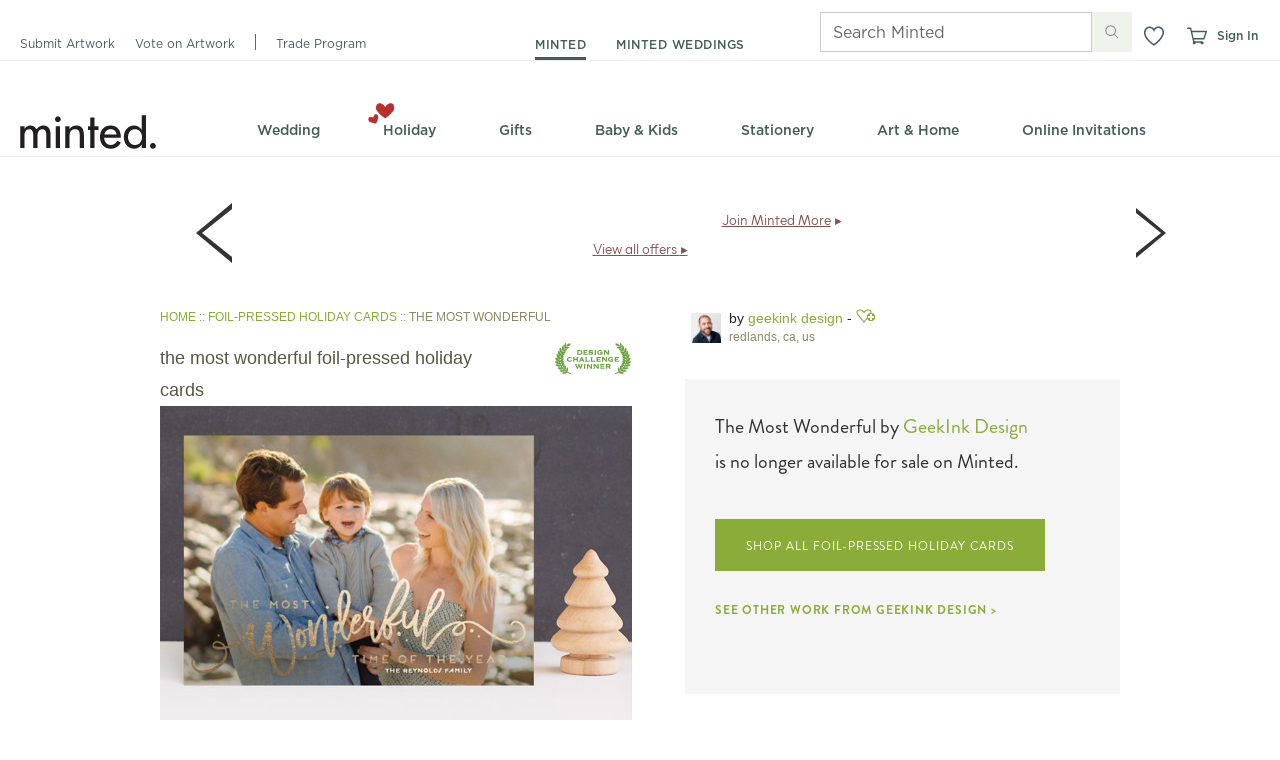

--- FILE ---
content_type: text/css
request_url: https://static-awsblue-prodxenial.minted.com/assets/c92ecd4f/static/compiled/css/qcodo_pages.css?v=nsu2_bPpQ_
body_size: 18853
content:
html,body,div,span,applet,object,iframe,h1,h2,h3,h4,h5,h6,p,blockquote,pre,a,abbr,acronym,address,big,cite,code,del,dfn,em,font,img,ins,kbd,q,s,samp,small,strike,strong,sub,sup,tt,var,dl,dt,dd,ol,ul,li,fieldset,form,label,legend,table,caption,tbody,tfoot,thead,tr,th,td{margin:0;padding:0;border:0;outline:0;font-weight:inherit;font-style:inherit;font-size:100%;font-family:inherit;vertical-align:baseline}body{line-height:1;color:black;background:white}ol,ul{list-style:none}table{border-collapse:separate;border-spacing:0;vertical-align:middle}caption,th,td{text-align:left;font-weight:normal;vertical-align:middle}q,blockquote{quotes:"" ""}q:before,q:after,blockquote:before,blockquote:after{content:""}a img{border:none}.arrow-disabled{display:none}.arrow-next{background:transparent;background-attachment:scroll !important;background-image:url('../../../themes/minted/img/051210/pagination_sprite.png?1769093736') !important;background-position:-15px 0 !important;background-repeat:no-repeat !important;width:15px;height:15px;display:block;position:absolute;right:5px;top:5px}.arrow-prev{background:transparent url('../../../themes/minted/img/051210/pagination_sprite.png?1769093736') no-repeat scroll 0 0 !important;width:15px;height:15px;display:block;position:absolute;right:25px;top:5px}DIV.buttonS:hover,A.buttonS:hover,DIV.buttonS A:hover,DIV.buttonS BUTTON:hover,DIV.buttonS INPUT:hover,A.buttonS:hover SPAN,DIV.buttonS A:hover SPAN,DIV.buttonS.main,DIV.buttonS.main:hover,DIV.buttonS.main BUTTON,DIV.buttonS.main INPUT,DIV.buttonS.main BUTTON:hover,DIV.buttonS.main INPUT:hover,A.buttonS.main.high,DIV.buttonS.main.high A,A.buttonS.main.high:hover,DIV.buttonS.main.high A:hover,A.buttonS.main.high SPAN,DIV.buttonS.main.high A SPAN,A.buttonS.main.high:hover SPAN,DIV.buttonS.main.high A:hover SPAN,DIV.buttonS.main.high,DIV.buttonS.main.high:hover,DIV.buttonS.main.high INPUT,DIV.buttonS.main.high BUTTON,DIV.buttonS.main.high INPUT:hover,DIV.buttonS.main.high BUTTON:hover,DIV.buttonS.main.high.arrowR,DIV.buttonS.main.high.arrowR:hover,DIV.buttonS.main.high.arrowR BUTTON,DIV.buttonS.main.high.arrowR INPUT,DIV.buttonS.main.high.arrowR BUTTON:hover,DIV.buttonS.main.high.arrowR INPUT:hover{background:transparent;background-image:url('../../../themes/minted/img/btn-s-bg.png?1769093736') !important;background-repeat:no-repeat !important;background-attachment:scroll !important}DIV.buttonXS{background:transparent;background-image:url('../../../themes/minted/img/btn-xs-bg.png?1769093736') !important;background-repeat:no-repeat !important;background-attachment:scroll !important;background-position:0 0 !important;display:-moz-inline-box;display:inline-block;padding:0 !important;margin-top:0 !important;height:24px;vertical-align:middle;cursor:pointer;text-decoration:none !important;float:left}DIV.buttonXS BUTTON,DIV.buttonXS INPUT{background:transparent;background-image:url('../../../themes/minted/img/btn-xs-bg.png?1769093736') !important;background-repeat:no-repeat !important;background-attachment:scroll !important;background-position:right -22px !important;display:-moz-inline-box;display:inline-block;color:#9B936E;font-family:"Helvetica Neue",Helvetica,"Lucida Grande",Arial,Verdana,sans-serif;font-size:14px;font-weight:normal;padding:0 12px 2px;margin:0;height:24px;letter-spacing:0 !important;white-space:nowrap;text-decoration:none !important;border:0;cursor:pointer}DIV.buttonXS.main.high{background:transparent;background-image:url('../../../themes/minted/img/btn-xs-bg.png?1769093736') !important;background-repeat:no-repeat !important;background-attachment:scroll !important;background-position:0 -42px !important}DIV.buttonXS.main.high:hover{background:transparent;background-image:url('../../../themes/minted/img/btn-xs-bg.png?1769093736') !important;background-repeat:no-repeat !important;background-attachment:scroll !important;background-position:0 -90px !important}DIV.buttonXS.main.high BUTTON,DIV.buttonXS.main.high INPUT{background:transparent;background-image:url('../../../themes/minted/img/btn-xs-bg.png?1769093736') !important;background-repeat:no-repeat !important;background-attachment:scroll !important;background-position:right -66px !important;color:#89AA3E}DIV.buttonXS.main.high BUTTON:hover,DIV.buttonXS.main.high INPUT:hover{background:transparent;background-image:url('../../../themes/minted/img/btn-xs-bg.png?1769093736') !important;background-repeat:no-repeat !important;background-attachment:scroll !important;background-position:right -114px !important;color:#AD9554}DIV.buttonS,A.buttonS,DIV.buttonS A{background:transparent;background-image:url('../../../themes/minted/img/btn-s-bg.png?1769093736') !important;background-repeat:no-repeat !important;background-attachment:scroll !important;background-position:0 -338px !important;display:-moz-inline-box;display:inline-block;padding:0 !important;margin-top:0 !important;height:33px !important;vertical-align:top;cursor:pointer;text-decoration:none !important;float:left}DIV.buttonS:hover,A.buttonS:hover,DIV.buttonS A:hover{background-position:0 -650px !important}DIV.buttonS BUTTON,DIV.buttonS INPUT,A.buttonS SPAN,DIV.buttonS A SPAN{background:transparent;background-image:url('../../../themes/minted/img/btn-s-bg.png?1769093736') !important;background-repeat:no-repeat !important;background-attachment:scroll !important;background-position:right -390px !important;display:-moz-inline-box;display:inline-block;color:#9B936E;font-family:"Helvetica Neue",Helvetica,"Lucida Grande",Arial,Verdana,sans-serif;height:33px;font-size:15px;font-weight:normal;vertical-align:top;letter-spacing:0 !important;white-space:nowrap;text-decoration:none !important;border:0;cursor:pointer}A.buttonS SPAN,DIV.buttonS A SPAN{padding:3px 12px 0 !important;margin:0 !important;height:23px}DIV.buttonS BUTTON,DIV.buttonS INPUT{padding:2px 12px;margin:0;height:26px}DIV.buttonS BUTTON:hover,DIV.buttonS INPUT:hover,A.buttonS:hover SPAN,DIV.buttonS A:hover SPAN{background-position:right -702px !important;color:#AD9554}.seeMore SPAN{color:#88A93C !important}.btnBack-L A SPAN{visibility:hidden}.btnBack-L A,.btnBack-L INPUT{border:0;display:block;height:32px;width:88px;background:transparent url('../../../themes/minted/img/buttons/normalLftGry.png?1769093736') no-repeat scroll 0 -32px !important}.btnBack-L A:hover,.btnBack-L INPUT:hover{background:transparent url('../../../themes/minted/img/buttons/normalLftGry.png?1769093736') no-repeat scroll 0 0 !important}.btnSaveMyDesign A SPAN{visibility:hidden}.btnSaveMyDesign A,.btnSaveMyDesign INPUT{border:0;display:block;height:32px;width:127px;background:transparent url('../../../themes/minted/img/buttons/normalGry.png?1769093736') no-repeat scroll 0 -736px !important;_background:transparent none scroll 0 0;_filter:progid:DXImageTransform.Microsoft.AlphaImageLoader(src='/themes/minted/img/buttons/normalGry-saveMyDesign-D.png')}.btnSaveMyDesign A:hover,.btnSaveMyDesign INPUT:hover{background:transparent url('../../../themes/minted/img/buttons/normalGry.png?1769093736') no-repeat scroll 0 -704px !important;height:32px}.btnNext-MR A SPAN{visibility:hidden}.btnNext-MR A{display:block;height:32px;width:88px;background:transparent url('../../../themes/minted/img/buttons/mainRtGrn.png?1769093736') no-repeat scroll 0 -32px !important;_background:transparent none scroll 0 0;_filter:progid:DXImageTransform.Microsoft.AlphaImageLoader(src='/themes/minted/img/buttons/mainRtGrn-Next-D.png')}.btnNext-MR A:hover{background:transparent url('../../../themes/minted/img/buttons/mainRtGrn.png?1769093736') no-repeat scroll 0 0 !important;_background:transparent none scroll 0 0;height:32px}.btnGoToCart-MR A SPAN{visibility:hidden}.btnGoToCart-MR A,.btnGoToCart-MR INPUT{display:block;height:32px;width:108px;background:transparent url('../../../themes/minted/img/buttons/mainRtGrn.png?1769093736') no-repeat scroll 0 -96px !important}.btnGoToCart-MR A:hover,.btnGoToCart-MR INPUT:hover{background:transparent url('../../../themes/minted/img/buttons/mainRtGrn.png?1769093736') no-repeat scroll 0 -64px !important;_background:transparent none scroll 0 0;height:32px}.btnAddToCart-M A SPAN{visibility:hidden}.btnAddToCart-M A,.btnAddToCart-M INPUT{border:0;display:block;height:32px;width:108px;background:transparent url('../../../themes/minted/img/buttons/mainGrn.png?1769093736') no-repeat scroll 0 -544px !important}.btnAddToCart-M A:hover,.btnAddToCart-M INPUT:hover{background:transparent url('../../../themes/minted/img/buttons/mainGrn.png?1769093736') no-repeat scroll 0 -512px !important;height:32px}.btnCancel A SPAN{visibility:hidden}.btnCancel A,.btnCancel INPUT{border:0;display:block;height:32px;width:88px;background:transparent url('../../../themes/minted/img/buttons/normalGry.png?1769093736') no-repeat scroll 0 -32px !important;_background:transparent none scroll 0 0;_filter:progid:DXImageTransform.Microsoft.AlphaImageLoader(src='/themes/minted/img/buttons/normalGry-Cancel-D.png');zoom:1}.btnCancel A:hover,.btnCancel INPUT:hover{background:transparent url('../../../themes/minted/img/buttons/normalGry.png?1769093736') no-repeat scroll 0 0 !important;height:32px}.btnCancel-S INPUT{border:0;display:block;height:26px;width:77px;background:transparent url('../../../themes/minted/img/buttons/mainHighlight.png?1769093736') no-repeat scroll 0 -260px !important}.btnCancel-S INPUT:hover{background:transparent url('../../../themes/minted/img/buttons/mainHighlight.png?1769093736') no-repeat scroll 0 -286px !important;height:26px}.btnNext-MHRL A SPAN{visibility:hidden;padding:0 !important}.btnNext-MHRL A{border:0;display:block;height:26px;width:161px;background:transparent url('../../../themes/minted/img/buttons/mainRtGrnLt.png?1769093736') no-repeat scroll 0 0 !important;padding:0 !important;margin:0 !important}.btnNext-MHRL A:hover{display:block;background:transparent url('../../../themes/minted/img/buttons/mainRtGrnLt.png?1769093736') no-repeat scroll 0 -26px !important;height:26px;padding:0 !important;margin:0 !important}.btnMakeThisCard-MHR A SPAN{visibility:hidden;padding:0 !important}.btnMakeThisCard-MHR A,.btnMakeThisCard-MHR A:link,.btnMakeThisCard-MHR A:active,.btnMakeThisCard-MHR A:visited,.btnMakeThisCard-MHR SPAN INPUT,.btnSeeMoreDetails-G-MHR SPAN INPUT,.btnMakeThisCard-MHR A:hover,.btnMakeThisCard-MHR SPAN INPUT:hover,.btnSeeMoreDetails-G-MHR SPAN INPUT:hover{border:0;display:block;height:32px;width:139px;background:transparent url('../../../themes/minted/img/buttons/mainRtGrnHgh.png?1769093736') no-repeat scroll 0 0 !important;padding:0 !important;margin:0 !important}.btnClose A SPAN{visibility:hidden}.btnClose A,.btnClose INPUT{border:0;display:block;height:32px;width:88px;background:transparent url('../../../themes/minted/img/buttons/normalGry.png?1769093736') no-repeat scroll 0 -96px !important;_background:transparent none scroll 0 0;_filter:progid:DXImageTransform.Microsoft.AlphaImageLoader(src='/themes/minted/img/buttons/normalGry-Close-D.png');zoom:1}.btnClose A:hover,.btnClose INPUT:hover{background:transparent url('../../../themes/minted/img/buttons/normalGry.png?1769093736') no-repeat scroll 0 -64px !important;height:32px}.btnLogin-M A SPAN{visibility:hidden}.btnLogin INPUT,.btnLogin-M A{border:0;display:block;height:32px;width:88px;background:transparent url('../../../themes/minted/img/buttons/mainGrn.png?1769093736') no-repeat scroll 0 -32px !important;_background:transparent none scroll 0 0;_filter:progid:DXImageTransform.Microsoft.AlphaImageLoader(src='/themes/minted/img/buttons/mainGrn-Login-D.png')}.btnLogin INPUT:hover,.btnLogin-M A:hover{background:transparent url('../../../themes/minted/img/buttons/mainGrn.png?1769093736') no-repeat scroll 0 0 !important;_background:transparent none scroll 0 0;height:32px}.btnLogin A SPAN{visibility:hidden}.btnEmail INPUT,.btnEmail A{border:0;display:block;height:32px;width:88px;background:transparent url('../../../themes/minted/img/buttons/normalGry.png?1769093736') no-repeat scroll 0 -416px !important;_background:transparent none scroll 0 0;_filter:progid:DXImageTransform.Microsoft.AlphaImageLoader(src='/themes/minted/img/buttons/normalGry-Email-D.png');zoom:1}.btnEmail INPUT:hover,.btnEmail A:hover{background:transparent url('../../../themes/minted/img/buttons/normalGry.png?1769093736') no-repeat scroll 0 -384px !important;height:32px}.btnGetContacts INPUT{border:0;display:block;height:32px;width:128px;background:transparent url('../../../themes/minted/img/buttons/normalGry.png?1769093736') no-repeat scroll 0 -1121px !important}.btnGetContacts INPUT:hover{background:transparent url('../../../themes/minted/img/buttons/normalGry.png?1769093736') no-repeat scroll 0 -1089px !important;height:32px}.btnGetMoreContacts INPUT{border:0;display:block;height:32px;width:152px;background:transparent url('../../../themes/minted/img/buttons/normalGry.png?1769093736') no-repeat scroll 0 -1184px !important}.btnGetMoreContacts INPUT:hover{background:transparent url('../../../themes/minted/img/buttons/normalGry.png?1769093736') no-repeat scroll 0 -1152px !important;height:32px}.btnSeeFullImage-M A SPAN{display:block;height:22px;width:100px;visibility:hidden}.btnSeeFullImage-M A{display:block;height:22px;width:100px;background:transparent url('../../../themes/minted/img/buttons/mainGrnSml_1.png?1769093736') no-repeat scroll 0 -22px !important;_background:transparent none scroll 0 0;_filter:progid:DXImageTransform.Microsoft.AlphaImageLoader(src='/themes/minted/img/buttons/mainGrnSml_1-D.png');zoom:1}.btnSeeFullImage-M A:hover{background:transparent url('../../../themes/minted/img/buttons/mainGrnSml_1.png?1769093736') no-repeat scroll 0 0 !important;_background:transparent none scroll 0 0;height:22px}.btnSubmit INPUT{border:0;display:block;height:32px;width:88px;background:transparent url('../../../themes/minted/img/buttons/normalGry.png?1769093736') no-repeat scroll 0 -352px !important;_background:transparent none scroll 0 0;_filter:progid:DXImageTransform.Microsoft.AlphaImageLoader(src='/themes/minted/img/buttons/normalGry-Submit-D.png')}.btnSubmit INPUT:hover{background:transparent url('../../../themes/minted/img/buttons/normalGry.png?1769093736') no-repeat scroll 0 -320px !important;height:32px}.btnSubmitADesign-M A SPAN{visibility:hidden}.btnSubmitADesign-M A,.btnSubmitADesign-M INPUT{border:0;display:block;height:32px;width:162px;background:transparent url('../../../themes/minted/img/buttons/mainGrn.png?1769093736') no-repeat scroll 0 -608px !important}.btnSubmitADesign-M A:hover,.btnSubmitADesign-M INPUT:hover{background:transparent url('../../../themes/minted/img/buttons/mainGrn.png?1769093736') no-repeat scroll 0 -576px !important;height:32px}.btnSendTempPassword A SPAN{visibility:hidden}.btnSendTempPassword A,.btnSendTempPassword INPUT{border:0;display:block;height:32px;width:212px;background:transparent url('../../../themes/minted/img/buttons/normalGry.png?1769093736') no-repeat scroll 0 -1120px !important}.btnSendTempPassword A:hover,.btnSendTempPassword INPUT:hover{background:transparent url('../../../themes/minted/img/buttons/normalGry.png?1769093736') no-repeat scroll 0 -1088px !important;height:32px}.btnCreateAccount-M A SPAN{visibility:hidden}.btnCreateAccount-M A,.btnCreateAccount-M INPUT{border:0;display:block;height:32px;width:162px;background:transparent url('../../../themes/minted/img/buttons/mainGrn.png?1769093736') no-repeat scroll 0 -418px !important}.btnCreateAccount-M A:hover,.btnCreateAccount-M INPUT:hover{background:transparent url('../../../themes/minted/img/buttons/mainGrn.png?1769093736') no-repeat scroll 0 -386px !important;height:32px}.btnCheckout-LgMR A SPAN{visibility:hidden}.btnCheckout-LgMR A,.btnCheckout-LgMR INPUT{border:0;display:block;height:38px;width:152px;background:transparent url('../../../themes/minted/img/buttons/mainRtGrnLrg.png?1769093736') no-repeat scroll 0 -38px !important;_background:transparent none scroll 0 0;_filter:progid:DXImageTransform.Microsoft.AlphaImageLoader(src='/themes/minted/img/buttons/mainRtGrnLrg-checkout-D.png')}.btnCheckout-LgMR A:hover,.btnCheckout-LgMR INPUT:hover{background:transparent url('../../../themes/minted/img/buttons/mainRtGrnLrg.png?1769093736') no-repeat scroll 0 0 !important;_background:transparent none scroll 0 0;height:38px}.btnContinueShopping A SPAN{visibility:hidden}.btnContinueShopping A,.btnContinueShopping INPUT{border:0;display:block;height:32px;width:152px;background:transparent url('../../../themes/minted/img/buttons/normalGry.png?1769093736') no-repeat scroll 0 -928px !important}.btnContinueShopping A:hover,.btnContinueShopping INPUT:hover{background:transparent url('../../../themes/minted/img/buttons/normalGry.png?1769093736') no-repeat scroll 0 -896px !important;height:32px}.btnReview-MR A SPAN{visibility:hidden}.btnReview-MR A,.btnReview-MR INPUT{border:0;display:block;height:32px;width:132px;background:transparent url('../../../themes/minted/img/buttons/mainRtGrn.png?1769093736') no-repeat scroll 0 -160px !important}.btnReview-MR A:hover,.btnReview-MR INPUT:hover{background:transparent url('../../../themes/minted/img/buttons/mainRtGrn.png?1769093736') no-repeat scroll 0 -128px !important;height:32px}.btnApply A SPAN{visibility:hidden}.btnApply A,.btnApply INPUT{border:0;display:block;height:32px;width:88px;background:transparent url('../../../themes/minted/img/buttons/normalGry.png?1769093736') no-repeat scroll 0 -192px !important}.btnApply A:hover,.btnApply INPUT:hover{background:transparent url('../../../themes/minted/img/buttons/normalGry.png?1769093736') no-repeat scroll 0 -224px !important;height:32px}.btnRemove A SPAN{visibility:hidden}.btnRemove A,.btnRemove INPUT{border:0;display:block;height:32px;width:88px;background:transparent url('../../../themes/minted/img/buttons/normalGry.png?1769093736') no-repeat scroll 0 -160px !important;zoom:1;_background:transparent none scroll 0 0;_filter:progid:DXImageTransform.Microsoft.AlphaImageLoader(src='/themes/minted/img/buttons/normalGry-Remove-D.png')}.btnRemove A:hover,.btnRemove INPUT:hover{background:transparent url('../../../themes/minted/img/buttons/normalGry.png?1769093736') no-repeat scroll 0 -128px !important;height:32px;_background:transparent none scroll 0 0;_filter:progid:DXImageTransform.Microsoft.AlphaImageLoader(src='/themes/minted/img/buttons/normalGry-Remove-D.png')}.btnNo A SPAN{visibility:hidden}.btnNo A,.btnNo INPUT{border:0;display:block;height:32px;width:49px;background:transparent url('../../../themes/minted/img/buttons/normalGry.png?1769093736') no-repeat scroll 0 -1056px !important}.btnNo A:hover,.btnNo INPUT:hover{background:transparent url('../../../themes/minted/img/buttons/normalGry.png?1769093736') no-repeat scroll 0 -1024px !important;height:32px}.btnYes-M A SPAN{visibility:hidden}.btnYes-M A,.btnYes-M INPUT{border:0;display:block;height:32px;width:62px;background:transparent url('../../../themes/minted/img/buttons/mainGrn.png?1769093736') no-repeat scroll 0 -672px !important;_background:transparent none scroll 0 0;_filter:progid:DXImageTransform.Microsoft.AlphaImageLoader(src='/themes/minted/img/buttons/mainGrn-Yes-D.png')}.btnYes-M A:hover,.btnYes-M INPUT:hover{background:transparent url('../../../themes/minted/img/buttons/mainGrn.png?1769093736') no-repeat scroll 0 -640px !important;_background:transparent none scroll 0 0;height:32px}.btnSaveAndAddtoCart-MR A SPAN{visibility:hidden}.btnSaveAndAddtoCart-MR A,.btnSaveAndAddtoCart-MR INPUT{border:0;display:block;height:32px;width:173px;background:transparent url('../../../themes/minted/img/buttons/mainRtGrn.png?1769093736') no-repeat scroll 0 -160px !important;_background:transparent none scroll 0 0;_filter:progid:DXImageTransform.Microsoft.AlphaImageLoader(src='/themes/minted/img/buttons/mainRtGrn-SaveAndAdd-D.png')}.btnSaveAndAddtoCart-MR A:hover,.btnSaveAndAddtoCart-MR INPUT:hover{background:transparent url('../../../themes/minted/img/buttons/mainRtGrn.png?1769093736') no-repeat scroll 0 -128px !important;_background:transparent none scroll 0 0;height:32px}.btnUpdateProfile-M A SPAN{visibility:hidden}.btnUpdateProfile-M A,.btnUpdateProfile-M INPUT{border:0;display:block;height:32px;width:127px;background:transparent url('../../../themes/minted/img/buttons/mainGrn.png?1769093736') no-repeat scroll 0 -224px !important}.btnUpdateProfile-M A:hover,.btnUpdateProfile-M INPUT:hover{background:transparent url('../../../themes/minted/img/buttons/mainGrn.png?1769093736') no-repeat scroll 0 -192px !important;_background:transparent none scroll 0 0;height:32px}.btnChangePassword-M A SPAN{visibility:hidden}.btnChangePassword-M A,.btnChangePassword-M INPUT{border:0;display:block;height:32px;width:162px;background:transparent url('../../../themes/minted/img/buttons/mainGrn.png?1769093736') no-repeat scroll 0 -736px !important;_background:transparent none scroll 0 0;_filter:progid:DXImageTransform.Microsoft.AlphaImageLoader(src='/themes/minted/img/buttons/mainGrn-changePassword-D.png')}.btnChangePassword-M A:hover,.btnChangePassword-M INPUT:hover{background:transparent url('../../../themes/minted/img/buttons/mainGrn.png?1769093736') no-repeat scroll 0 -704px !important;_background:transparent none scroll 0 0;height:32px}.btnSaveYourInfo-M A SPAN{visibility:hidden}.btnSaveYourInfo-M A,.btnSaveYourInfo-M INPUT{border:0;display:block;height:32px;width:172px;background:transparent url('../../../themes/minted/img/buttons/mainGrn.png?1769093736') no-repeat scroll 0 -800px !important;_background:transparent none scroll 0 0;_filter:progid:DXImageTransform.Microsoft.AlphaImageLoader(src='/themes/minted/img/buttons/mainGrn-SaveYourInfo-D.png')}.btnSaveYourInfo-M A:hover,.btnSaveYourInfo-M INPUT:hover{background:transparent url('../../../themes/minted/img/buttons/mainGrn.png?1769093736') no-repeat scroll 0 -768px !important;_background:transparent none scroll 0 0;height:32px}.btnLeaveComment A SPAN{visibility:hidden}.btnLeaveComment A,.btnLeaveComment INPUT{border:0;display:block;height:32px;width:127px;background:transparent url('../../../themes/minted/img/buttons/normalGry.png?1769093736') no-repeat scroll 0 -480px !important;zoom:1;_background:transparent none scroll 0 0;_filter:progid:DXImageTransform.Microsoft.AlphaImageLoader(src='/themes/minted/img/buttons/normalGry-LeaveComment-D.png')}.btnLeaveComment A:hover,.btnLeaveComment INPUT:hover{background:transparent url('../../../themes/minted/img/buttons/normalGry.png?1769093736') no-repeat scroll 0 -448px !important;_background:transparent none scroll 0 0;height:32px;zoom:1}.btnPersonalize-MH A SPAN{visibility:hidden}.btnPersonalize-MH A,.btnPersonalize-MH INPUT{border:0;display:block;height:32px;width:105px;background:transparent url('../../../themes/minted/img/buttons/mainGrn.png?1769093736') no-repeat scroll 0 -800px !important;_background:transparent url('../../../themes/minted/img/buttons/mainGrnHigh-Personalize-D.png?1769093736') no-repeat scroll}.btnPersonalize-MH A:hover,.btnPersonalize-MH INPUT:hover{background:transparent url('../../../themes/minted/img/buttons/mainGrn.png?1769093736') no-repeat scroll 0 -768px !important;_background:transparent none scroll 0 0;height:32px}.btnResetForm A SPAN{visibility:hidden}.btnResetForm A,.btnResetForm INPUT{border:0;display:block;height:32px;width:108px;background:transparent url('../../../themes/minted/img/buttons/normalGry.png?1769093736') no-repeat scroll 0 -1248px !important;_background:transparent none scroll 0 0;_filter:progid:DXImageTransform.Microsoft.AlphaImageLoader(src='/themes/minted/img/buttons/normalGry-ResetForm-D.png')}.btnResetForm A:hover,.btnResetForm INPUT:hover{background:transparent url('../../../themes/minted/img/buttons/normalGry.png?1769093736') no-repeat scroll 0 -1216px !important;_background:transparent none scroll 0 0;height:32px}.btnUpdateDesign-M A SPAN{visibility:hidden}.btnUpdateDesign-M A,.btnUpdateDesign-M INPUT{border:0;display:block;height:32px;width:136px;background:transparent url('../../../themes/minted/img/buttons/mainGrn.png?1769093736') no-repeat scroll 0 -864px !important;_background:transparent none scroll 0 0;_filter:progid:DXImageTransform.Microsoft.AlphaImageLoader(src='/themes/minted/img/buttons/mainGrn-updateDesign-D.png');zoom:1}.btnUpdateDesign-M A:hover,.btnUpdateDesign-M INPUT:hover{background:transparent url('../../../themes/minted/img/buttons/mainGrn.png?1769093736') no-repeat scroll 0 -832px !important;_background:transparent none scroll 0 0;height:32px}.btnSubmit-M A SPAN{visibility:hidden}.btnSubmit-M A,.btnSubmit-M INPUT{border:0;display:block;height:32px;width:88px;background:transparent url('../../../themes/minted/img/buttons/mainGrn.png?1769093736') no-repeat scroll 0 -928px !important;_background:transparent none scroll 0 0;_filter:progid:DXImageTransform.Microsoft.AlphaImageLoader(src='/themes/minted/img/buttons/mainGrn-Submit-D.png');zoom:1}.btnSubmit-M A:hover,.btnSubmit-M INPUT:hover{background:transparent url('../../../themes/minted/img/buttons/mainGrn.png?1769093736') no-repeat scroll 0 -896px !important;_background:transparent none scroll 0 0;height:32px}.btnUploadADesign-LgM A SPAN{visibility:hidden}.btnUploadADesign-LgM A,.btnUploadADesign-LgM INPUT{border:0;display:block;height:62px;width:271px;background:transparent url('../../../themes/minted/img/buttons/mainGrnLrger.png?1769093736') no-repeat scroll 0 -62px !important;_background:transparent none scroll 0 0;_filter:progid:DXImageTransform.Microsoft.AlphaImageLoader(src='/themes/minted/img/buttons/mainGrnLrg-UploadADesign-D.png')}.btnUploadADesign-M A:hover,.btnUploadADesign-M INPUT:hover{background:transparent url('../../../themes/minted/img/buttons/mainGrnLrger.png?1769093736') no-repeat scroll 0 0 !important;_background:transparent none scroll 0 0;height:62px}.btnDone A SPAN{visibility:hidden}.btnDone A,.btnDone INPUT{border:0;display:block;height:32px;width:88px;background:transparent url('../../../themes/minted/img/buttons/normalGry.png?1769093736') no-repeat scroll 0 -1312px !important;_background:transparent none scroll 0 0;_filter:progid:DXImageTransform.Microsoft.AlphaImageLoader(src='/themes/minted/img/buttons/normalGry-Done-D.png');zoom:1}.btnDone A:hover,.btnDone INPUT:hover{background:transparent url('../../../themes/minted/img/buttons/normalGry.png?1769093736') no-repeat scroll 0 -1280px !important;height:32px}.btnSeeAllInvites span{visibility:hidden}.btnSeeAllInvites a{background:transparent url('../../../themes/minted/img/buttons/wedding_sprite.png?1769093736') no-repeat scroll 0 -38px !important;width:198px;height:38px;display:block}.btnSeeAllInvites a:hover{background:transparent url('../../../themes/minted/img/buttons/wedding_sprite.png?1769093736') no-repeat scroll 0 0 !important;width:198px;height:38px;display:block}LABEL{clear:left;float:left;text-align:right;padding:3px 5px 0 0}INPUT.textbox,SELECT.listbox{font-size:12px;float:left;margin:0 5px 5px}INPUT.textbox,INPUT.textbox:hover{border:1px solid #bbb}FIELDSET .checkbox INPUT{float:left;margin:10px 10px 0 142px}#mn_wrapper FIELDSET .checkbox LABEL{width:auto}.reverseInputs INPUT,#infoBilling .reverseInputs INPUT{clear:left;float:left;height:13px;margin:0 5px 5px 0;width:13px}.reverseInputs LABEL{clear:none;float:left;padding-top:2px;_padding-top:4px;text-align:left;white-space:nowrap}FIELDSET .inputRow{clear:left;float:left}.creditCards INPUT{margin-top:12px}.label{float:left;text-align:right;padding:3px 5px 0 0}.selectLabel{padding-top:3px}.value{float:left;padding:2px 5px 0px 0}.requirements{display:block;float:left;padding:7px 5px 0 105px}.jqmOverlay{opacity:0 !important;filter:alpha(opacity=0) !important}.btnOk{background:transparent url('../../../themes/minted/img/042110/homepage_sprite.png?1769093736') no-repeat scroll -547px -887px;display:block;height:32px;width:76px}.btnOk:hover{background:transparent url('../../../themes/minted/img/042110/homepage_sprite.png?1769093736') no-repeat scroll -547px -855px;display:block;height:32px;width:76px}.btnClose{background:transparent url('../../../themes/minted/img/042110/homepage_sprite.png?1769093736') no-repeat scroll -547px -951px;display:block;height:32px;width:89px}.btnClose:hover{background:transparent url('../../../themes/minted/img/042110/homepage_sprite.png?1769093736') no-repeat scroll -547px -919px}.dialogue{width:500px}.dialogue h3{font-size:14px;font-weight:normal;line-height:20px;margin-bottom:10px}#InfoDialogModal label{margin:7px 0;float:left;clear:none}#InfoDialogModal input{margin:7px 5px 7px 0;float:left}.overlayCaption h1{color:#222222;font:14px Helvetica, Arial, sans-serif;font-style:normal;line-height:20px;clear:none;text-transform:none}.overlayCaption .thumbnail{float:left;padding:0 14px 0 0}.challengetitle,.challengeranking{margin-bottom:7px}.dialogueHeader,.dialogueBody,#preview{padding:0}.dialogue,.dialogueHeader{background:#8d8b7f url('../../../themes/minted/img/bg-previewFade.png?1769093736') scroll repeat-x 0 0}.dialogueHeader{position:relative}.dialogue{padding:3px}.dialogueBody A,.dialogueBody A:link,.dialogueBody A:hover,.dialogueBody A:active,.dialogueBody A:visited{color:#89AA3E}.dialogueBody a.active{color:#222;cursor:default}.dialogueHeader .close span span{background-attachment:scroll;background-image:url('../../../themes/minted/img/btn-pop-close.png?1769093736');background-position:0 -50px;background-repeat:no-repeat;cursor:pointer;height:18px;margin:0;position:absolute;right:0;top:0;width:18px}.dialogueHeader .dragger{cursor:pointer}.dialogueHeader h4{color:#fff;font-weight:bold;font-size:13px;padding:3px 0 3px 3px;margin-bottom:0}.dialogueHeader h2{color:#FFFFFF;font-size:13px !important;font-weight:bold;margin:0 !important;padding:3px 0 3px 3px}.dialogueBody{background:#fff;color:#262626;font-size:12px}.dialogueBody .heading{padding:14px;font-size:14px}.dialogueBody .listItems{height:300px;position:relative;overflow-y:scroll;border-top:1px solid #ccc;border-bottom:1px solid #ccc;padding:7px}.dialogueBody .dialogueCaption{background:#f3f3f3 url('../../../themes/minted/img/dotted-line.png?1769093736') no-repeat 0 bottom;padding:7px}.dialogueBody .dialogueCaption{padding:7px}.dialogueBody .dialogueCaption h6{font-size:13px}.dialogueBody .dialogueCaption P,.dialogueBody .dialogueCaption P SPAN SPAN{background:#f3f3f3;font-size:10px}.dialogueBody P{padding:0 0 7px;margin:0}.dialogueBody P.last{padding:0}.dialogueBody .buttonArea{height:32px}#logincontrol{width:420px}#logincontrol .close{top:3px;right:3px}#logincontrol h2{width:420px;background-color:#8AAD3A;display:block;font-size:16px;height:26px;line-height:26px;margin:0 !important;padding:0 0 0 3px !important;position:static;border:0}#logincontrol .formFieldWrapper{width:100%}#logincontrol #buttons{width:400px;margin-bottom:14px}#logincontrol .btn a,#logincontrol .btn input{background-image:url("https://cdn3.minted.com/files/sprites/customizer_sprite.png");display:block;height:32px}#logincontrol .btn.saveMyDesignGrn a,#logincontrol .btn.saveMyDesignGrn input{background-position:0 -224px;width:127px}#logincontrol .btn.cancel a,#logincontrol .btn.cancel input{background-position:0 -544px;width:88px}.dialogueV2{position:fixed;box-sizing:border-box;border:none;height:100%;width:100%;top:0px;left:0px;background:rgba(255,255,255,0.8)}.dialogueV2 .dialogue{position:relative;top:50%;left:50%;transform:translate(-50%, -50%);border:2px solid #ccc;border-radius:2px;background:#fff;padding:12px}.dialogueV2 .dialogue h4{font-family:'archer', Helvetica, Arial, sans-serif;background:#fff;font-weight:300;font-size:30px;color:#333;padding:7px}.dialogueV2 .dialogue p{font-family:'brandon-grotesque', Helvetica, Arial, sans-serif;font-weight:200;font-size:18px;line-height:1.4em;margin-top:0;color:#333}.dialogueV2 .dialogue .close{background:url('../../../static/images/mobile/icon_close_24.svg?1769093736');position:absolute;top:18px;right:18px;height:18px;width:18px;cursor:pointer}.dialogueV2 .dialogue .close span span{display:block;background:transparent}.dialogueV2 .dialogue .usePromoCTA{text-align:right;padding-bottom:12px}.dialogueV2 .dialogue .usePromoCTA .usePromoContinue{font-family:'brandon-grotesque', Helvetica, Arial, sans-serif;display:inline-block;font-size:14px;line-height:14px;padding:8px 22px;width:76px;text-decoration:none;text-align:center;color:#8AAD3A}.dialogueV2 .dialogue .usePromoCTA .usePromoBack{font-family:'brandon-grotesque', Helvetica, Arial, sans-serif;display:inline-block;font-size:14px;line-height:14px;padding:8px 22px;width:76px;text-decoration:none;text-align:center;background:#8AAD3A;color:#fff}.dialogueV2 .dialogue img{display:block;margin:18px auto}#orderSampleDialog{width:514px}#orderSampleDialog .separatedBox .label{font-weight:bold;padding:0;text-align:left;width:150px}#orderSampleDialog .separatedBox .value{padding:0;width:335px}#orderSampleDialog .colorOptions li{width:104px;margin:0 0 7px 0;float:left}#orderSampleDialog .colorOptions li input{width:104px;margin:0}#orderSampleDialog .colorOptions li img{display:block;margin:0 auto 7px;cursor:pointer}#orderSampleDialog .btn{background-image:url('../../../themes/minted/img/global_sprite.png?1769093736');background-repeat:no-repeat;float:left;margin-right:14px}#orderSampleDialog .btnAddToCart{background-position:0 -32px;height:32px;margin-right:7px;width:128px}#orderSampleDialog .btnAddToCart:hover{background-position:0 0}#orderSampleDialog .btnCancel{background-position:0 -160px;height:32px;width:88px}#orderSampleDialog .btnCancel:hover{background-position:0 -128px}.skuBannerWrapper{margin-bottom:11px;clear:both}.skuBanner{border:0;width:958px;font-weight:lighter}.bannerImageWrapper{float:left;overflow-x:hidden;overflow-y:hidden;width:449px;margin:0 0 0 1px}.skuBannerContent{float:left;width:508px}.skuBannerContent .content{float:left;padding:14px;width:480px}.skuBannerContent .content h2{border-bottom:1px solid #ECECEC;font-size:25px;font-style:normal;line-height:30px;margin:0 0 8px;padding:0 0 8px}.skuBannerContent .content p{font-size:18px;line-height:24px}.skuBannerContent .content p:first-child{font-size:14px;line-height:20px}.designerThumb{float:right;margin:-5px -10px 0 0;max-height:40px}.designTitle{background-color:#8AAD3A;color:#FFFFFF;height:19px;font-size:12px;line-height:18px;padding:5px 10px;width:488px;margin:0}.designTitle .location{font-size:11px}.designTitle .floatR{float:right;font-size:16px;line-height:17px}.error.messages{color:red}.status.messages{padding:10px;background:#eee;border:1px solid #bbb;margin-bottom:10px}.form-item input.error,.form-item textarea.error,.form-item select.error{border:1px solid red;color:red}.form-required{color:red}#edit-date-published-wrapper{float:left}#edit-date-published-month-wrapper,#edit-date-published-year-wrapper,#edit-date-published-day-wrapper{width:65px;float:left;margin-bottom:0}ul.primary{border-collapse:collapse;padding:0 0 0 1em;white-space:nowrap;list-style:none;margin:5px;height:auto;line-height:normal;border-bottom:1px solid #bbb}ul.primary li{display:inline}ul.primary li a{background-color:#ddd;border-color:#bbb;border-width:1px;border-style:solid solid none solid;height:auto;margin-right:0.5em;padding:0 1em;text-decoration:none}ul.primary li.active a{background-color:#fff;border:1px solid #bbb;border-bottom:#fff 1px solid}ul.primary li a:hover{background-color:#eee;border-color:#ccc;border-bottom-color:#eee}ul.secondary{border-bottom:1px solid #bbb;padding:0.5em 1em;margin:5px}ul.secondary li{display:inline;padding:0 1em;border-right:1px solid #ccc}ul.secondary a{padding:0;text-decoration:none}ul.secondary a.active{border-bottom:4px solid #999}#emailSignup .formFieldWrapper{clear:none;float:right;margin-bottom:0;width:240px;padding-top:5px}#emailSignup input{float:right}#emailSignup input.textbox{margin-right:5px;margin-top:1px;width:150px;margin-left:0;margin-bottom:0}#emailSignup a,#emailSignup span{font-size:13px;font-weight:bold;line-height:32px}#emailSignup .facebookLink32,#emailSignup .twitterLink32,#emailSignup .emailLink32{float:left;margin-right:10px;padding:0 0 0 38px}#emailSignup .facebookLink32{width:174px}#emailSignup .twitterLink32{width:130px}#emailSignup .emailLink32{float:right;margin-right:10px;width:237px;color:#565547}.formFieldWrapper.emailSignupModule .btnSignup{background-image:url('../../../themes/minted/img/global_sprite.png?1769093736');background-position:0px -216px;height:24px;width:73px;float:right}.formFieldWrapper.emailSignupModule .btnSignup:hover{background-position:0px -192px}.formFieldWrapper.emailSignupModule input.textbox{margin-right:5px;margin-top:2px;width:164px}html{color:#333;background:none}body{font-size:12px;line-height:1.4;font-family:helvetica, arial, sans-serif;background:none}.bm{margin-bottom:15px}.bm:after{content:" ";display:block;height:0;clear:both;visibility:hidden;font-size:0}#heading{background:none;color:#494230;font-size:12px;height:120px;padding:0;position:relative;z-index:12}#heading.shop{background:none}#nav-spacer{width:40px}#nav{background:url('../../../static/images/nav_bg.png?1769093736') repeat-x scroll 0 0 #A9A49B !important;height:31px;left:10px;margin:0;padding:0;position:absolute;top:82px;width:960px}b,strong{font-weight:bold}i,em{font-style:italic}input:focus,textarea:focus{outline-style:none}del{text-decoration:line-through}table,tr,td{border-collapse:separate;border-spacing:0;border:none}th{border-bottom:1px solid #CCCCCC;font-weight:bold;text-align:left}input{font-family:Helvetica, "Lucida Grande", Arial, Verdana, sans-serif;font-size:12px;color:#7a7467}a{text-decoration:none;color:var(--minted-link-color, #8AAD3A);background:transparent;outline:none;cursor:pointer}a:visited{text-decoration:none;color:var(--minted-link-color, #8AAD3A);cursor:pointer}a:hover{text-decoration:underline;color:var(--minted-link-hover-color, #4D6121);background:transparent;cursor:pointer}a:active{text-decoration:none;color:var(--minted-link-active-color, #647D2A);background:transparent;cursor:pointer}a.active{color:#333;cursor:default;font-weight:bold}p{font-size:12px;line-height:18px;margin-bottom:7px}h1,h2{font-family:'HelveticaNeue-Light','Helvetica Neue Light','Helvetica Neue',Arial,Helvetica,sans-serif}h2{margin:0 0 7px 0;font-size:18px;line-height:24px}h3{font-size:16px;line-height:1.2;margin-bottom:7px}.promoHeading{background:transparent url('../../../themes/minted/img/bg-promo_bar.jpg?1769093736') repeat-x scroll 0 0;color:#776F54;font-size:16px;height:30px;padding:7px 10px 0;text-align:center}ul.standard{font-size:12px;line-height:18px;margin:0 0 7px;padding:0 0 0 7px}ul.standard li{list-style:disc outside none;margin:0 0 4px 14px;padding:0}p:last-child,ul.standard:last-child{margin-bottom:10px}.radioList td{padding:3px 10px}ul.bigList{color:#998A3A;font-size:16px;line-height:22px}ul.bigList li{margin:5px 0 5px 28px;list-style-type:disc}ul.inline li{display:inline;margin-right:14px}ol li{list-style-position:outside;list-style-type:decimal;margin-bottom:3px;margin-left:21px}.caption{font-size:11px;line-height:16px;color:#565547;font-weight:normal}.instructions{font-size:11px;font-style:italic}a.caption,a .caption{color:var(--minted-primary-color, #8AAD3A)}.coupon{padding:7px 7px 5px;border:1px dashed #B65100;color:#B65100}.coupon strong{font-size:14px}.disabled{color:#bbb !important}.underline{text-decoration:underline !important}.serif{font-family:Georgia, "Times New Roman", Times, serif}.clearFix:after{content:" ";display:block;height:0;clear:both;visibility:hidden;font-size:0}.clearL{clear:left}.clearR{clear:right}.left,.floatL{float:left}.right,.floatR{float:right}.floatN{float:none}.alignL{text-align:left}.alignR{text-align:right}.alignC{text-align:center}.tan{color:#8E8765}.pointer{cursor:pointer}.last{margin-bottom:0 !important}.column.last{margin-right:0 !important}.btn{display:block;cursor:pointer;font-weight:normal;font-family:helvetica, arial, sans-serif;letter-spacing:normal;text-transform:initial}.btnCancel{background-image:url('../../../themes/minted/img/global_sprite.png?1769093736');background-position:0 -160px;height:32px;width:88px}.btnCancel:hover{background-image:url('../../../themes/minted/img/global_sprite.png?1769093736');background-position:0 -128px;height:32px;width:88px}.btnAddToCart{background-image:url('../../../themes/minted/img/global_sprite.png?1769093736');background-position:0 -32px;height:32px;width:130px}.btnAddToCart:hover{background-image:url('../../../themes/minted/img/global_sprite.png?1769093736');background-position:0 -0px;height:32px;width:130px}.subTitle{color:#565547;font-size:12px}.spinner{background:transparent url('../../../modules/qdrupal/assets/images/spinner_20.gif?1769093736') no-repeat scroll left center;height:20px}.spinner span{font-size:14px;line-height:20px;padding-left:27px}.paddingCorrection{padding:0 4px 0 1px}.padding03x07{padding:3px 7px}.padding07{padding:7px}.padding10{padding:10px}.padding0x10{padding:0 10px}.padding4x11{padding:4px 11px}.padding15{padding:0 15px}.padding14{padding:14px}.padding10x14{padding:10px 14px}.padding21{padding:21px}.padding28{padding:28px}.padding-bottom{padding-bottom:10px}h2.fade{background:url('../../../themes/minted/img/042110/homepage_sprite.png?1769093736') no-repeat scroll -10px -720px #5C3938;color:#FFFFFF;margin-bottom:0;padding:2px 7px 3px 10px}.center{text-align:center}.highlight{color:var(--minted-primary-color, #8AAD3A)}.listTitle{padding-bottom:5px}.promo{background-color:var(--minted-primary-color, #8AAD3A);border:2px solid #4D6121;color:#FFFFFF;font-size:18px;line-height:20px;margin-bottom:0;padding:10px 14px 7px;-moz-border-radius:10px;-webkit-border-radius:10px;border-radius:10px}.shadowBorder{-moz-box-shadow:1px 1px 5px #999;-webkit-box-shadow:1px 1px 5px #999;box-shadow:1px 1px 5px #999}.productImgWrapper{position:relative}.frameImg{position:relative;z-index:1;display:none}.isFramed,.signatureImg{position:absolute;display:none}.signatureImg{opacity:0.7}.greyOverlay{position:absolute;background-color:#333;z-index:2;opacity:.6}.luxuryPlaceholderTextBox{font-family:'archer', Helvetica, Arial, sans-serif;display:table;vertical-align:middle;color:white;z-index:3;opacity:1 !important}.luxuryPlaceholderTopText{font-family:'archer', Helvetica, Arial, sans-serif;display:table-cell;text-align:center;vertical-align:middle;color:white;font-size:18px}.luxuryPlaceholderBottomText{font-family:'brandon-grotesque', Helvetica, Arial, sans-serif;display:table-row;vertical-align:middle;text-align:center;color:white;font-size:10px}.boxWrapper{background:transparent url('../../../themes/minted/img/box_wrapper_bg.jpg?1769093736') no-repeat scroll right bottom;margin-bottom:14px;padding:14px;border-color:#DDDDDD #999999 #999999 #EEEEEE;border-style:solid;border-width:1px}.separatedBox{clear:both;border-bottom:1px dotted #ccc;margin:0 0 10px 0;padding:0 0 10px}.separatedBox:after{content:" ";display:block;height:0;clear:both;visibility:hidden;font-size:0}.separatedBox.first{margin-top:0}.separatedBox.last,.frameBody .separatedBox:last-child{border-bottom:0;margin-bottom:0;padding-bottom:7px}.columnFooter p.last{margin:0}A.img IMG,A.img:link IMG,A.img:visited IMG,A.img:hover IMG,A.img:active IMG A.img:link,A.img:visited,A.img:hover,A.img:active{border:0;text-decoration:none}.mainHead,.mainSubHead{font-family:Georgia, "Times New Roman", Times, serif}.mainHead{font-weight:normal;font-size:24px;font-style:italic;margin:0;padding:0}.mainSubHead{color:#494230;font-size:16px;margin:0;padding:0}.pageHead{color:#89AA3E;font-size:16px;font-weight:bold}UL.hrzl LI,.hrzl LI{float:left;white-space:nowrap}UL.hrzl LI.last,.hrzl LI.last{margin:0}.panelTabs{border-bottom:1px solid #ccc;height:28px;margin-bottom:7px;padding:0 0 0 14px}.panelTabs li{background:none repeat scroll 0 0 #FAFAFA;border-color:#ddd;border-style:solid solid none;border-width:1px 1px 0;float:left;font-size:13px;margin-right:7px;padding:5px 10px 4px 9px}.panelTabs li.active{border-color:#ccc;background-color:#fff;padding-bottom:5px !important}.panelTabs li.active a,.panelTabs li.active span{color:#444;font-weight:bold}.adjacent .mainHead,.adjacent .mainSubHead{display:inline}.sectionHead{clear:both;margin-bottom:10px;font-size:1.6em;line-height:1em;font-weight:normal;font-family:Georgia, "Times New Roman", Times, serif;color:#262626;text-transform:lowercase}.brnHeader{height:15px;padding-bottom:5px}.brnHeader H2,.brnHeader H4{color:#9B936E;text-transform:uppercase;font-weight:bold;float:left}.brnHeader .subTitle,.brnHeader A.subTitle,.brnHeader A.subTitle:link,.brnHeader A.subTitle:hover,.brnHeader A.subTitle:active,.brnHeader A.subTitle:visited{color:#89AA3E;font-weight:bold;margin-left:5px;float:left;text-decoration:none}.brnHeader .furtherAction{color:#89AA3E;font-weight:bold;float:right}.grn{color:#89AA3E}.khaki{color:#9B936E}.formFieldWrapper{float:left;clear:left;margin-bottom:7px}.formFieldWrapper .instructions{float:left;padding-left:133px;width:280px}.formFieldWrapper.last{margin-bottom:0px}.columnFooter p{clear:both;font-size:12px;line-height:18px;margin-bottom:7px}.noLine{border:0 !important}.lrgBullet{background:transparent url('../../../themes/minted/img/lrg_bullet.png?1769093736') no-repeat 0 3px}.lrgBullet h2{padding-left:20px}.mintedB .callOut{float:left;margin:0 0 14px;width:414px}.callOut{background-color:#fefeca;margin:0 0 7px 0;position:relative;color:#494230}.callOut p{padding:14px;margin-bottom:0}.callOut.white{background-color:#ffffff}.callOut.tan{background-color:#F3F0E1}.callOut.grey{background-color:#F4F4F2;color:#222222}.callOut.grey p{color:#565547}.callOut .tr,.callOut .bl,.callOut .br,.callOut .tl{background:url('../../../themes/minted/img/bg-corners.png?1769093736') no-repeat;display:block;position:absolute;height:10px;width:10px}.callOut .tr{background-position:-10px 0;right:0;top:0}.callOut .tl{background-position:0 0;left:0;top:0}.callOut .bl{background-position:0 -10px;bottom:0;left:0}.callOut .br{background-position:-10px -10px;bottom:0;right:0}.callOut.greybg .tr,.callOut.greybg .bl,.callOut.greybg .br,.callOut.greybg .tl{background:url('../../../themes/minted/img/bg-corners-greybg.png?1769093736') no-repeat}.callOut.greybg .tr{background-position:-10px 0;right:0;top:0}.callOut.greybg .tl{background-position:0 0;left:0;top:0}.callOut.greybg .bl{background-position:0 -10px;bottom:0;left:0}.callOut.greybg .br{background-position:-10px -10px;bottom:0;right:0}.rndBox{border-width:1px;border-style:solid;-moz-border-radius:7px;-webkit-border-radius:7px}.rndBox.green{border-color:var(--minted-primary-color, #8AAD3A)}h1{clear:both;color:#565547;font-family:helvetica,arial,sans-serif;font-size:30px;font-style:normal;font-weight:normal;line-height:30px;margin:0 0 7px 5px;padding:0;text-transform:lowercase}h1+p{margin-left:5px;margin-top:-3px}h1.mainBanner{margin:0 0 7px 0}.clearB{clear:both}.noBorder,.noBorder img{border:none !important}.subHeading{float:left;margin:0 0 7px;padding:0 7px;width:946px}#mn_wrapper{position:relative;margin:0 auto;width:980px}#mn_wrapper #main{padding:4px 10px 0 10px;position:relative;width:960px}.AJAXErrors{font:12px Helvetica, Arial, sans-serif;text-align:left}.AJAXErrors P{color:#2d2d2d;padding:0 0 7px;margin:0}.AJAXErrors .alert{color:#f00}.AJAXErrors .errorLog{border:1px solid #b9b9b8;padding:7px;font-size:10px;height:56px;overflow:hidden;overflow-y:scroll;width:486px}.AJAXErrors .response{padding:7px}.AJAXErrors .return{padding:14px 28px 14px;text-align:center;font-size:18px}.AJAXErrors .grn{color:#89AA3E;text-decoration:underline}#linksBanner li{background-image:url('../../../themes/minted/img/bullet.png?1769093736');background-position:0 6px;background-repeat:no-repeat;margin:0 0 0 28px;padding-left:14px;float:right}#linksBanner h3{float:left;color:#444;margin-bottom:0}#copyright{color:#aea385;clear:both;margin-left:190px;width:770px;margin-top:5px}#copyright a{color:#aea385}#copyright li{float:left;font-size:11px;line-height:15px;padding:5px 10px 0 0}#copyright.checkout{float:left;margin:40px 0 20px 20px;width:600px}#copyright.checkout li#footerCopy{width:600px;padding:0}#footer #footerLinks .column{height:380px;width:273px}.verisignSeal{clear:none;float:right;margin-right:15px;margin-top:3px;width:130px}#copyright.checkout #footerTermsOfService{clear:left;float:left;width:100px}#eliticslayer{display:none}.mintedA .frameHead,.mintedLargeFrameHead,.mintedFrameHead,.mintedG .frameHead,.mintedH .frameHead,.mintedJ .frameHead{background:transparent url('../../../themes/minted/img/bg_wide-head.png?1769093736') no-repeat scroll 0 0;margin:0;padding:0;height:1px}.mintedA .frameBody,.mintedLargeFrameBody,.mintedFrameBody,.mintedG .frameBody,.mintedH .frameBody,.mintedJ .frameBody{background:#fff url('../../../themes/minted/img/052610/bg_wide-body.png?1769093736') repeat-y scroll 0 0;margin:0;padding:0;width:960px}.mintedA .frameFoot,.mintedLargeFrameFoot,.mintedFrameFoot,.mintedG .frameFoot,.mintedH .frameFoot,.mintedJ .frameFoot{background:transparent url('../../../themes/minted/img/bg_wide-head.png?1769093736') no-repeat scroll 0 bottom;margin:0;padding:0;height:3px}.mintedFrameFootAlt{background:transparent url('../../../themes/minted/img/bg_wide-head2.png?1769093736') no-repeat scroll 0 bottom;margin:0;padding:0;height:57px}.mintedMediumFrameHead{background:transparent url('../../../themes/minted/img/bg_medium-head.png?1769093736') no-repeat scroll 0 0;margin:0;padding:0;height:15px}.mintedMediumFrameBody{background:transparent url('../../../themes/minted/img/bg_medium-body.png?1769093736') repeat-y scroll 0 0;margin:0;padding:0}.mintedMediumFrameFoot{background:transparent url('../../../themes/minted/img/bg_medium-head.png?1769093736') no-repeat scroll 0 bottom;margin:0;padding:0;height:15px}.mintedSmallFrameHead{background:transparent url('../../../themes/minted/img/bg_small_203-head.png?1769093736') no-repeat scroll 0 0;margin:0;padding:0;height:9px}.mintedSmallFrameBody{background:transparent url('../../../themes/minted/img/bg_small_203-body.png?1769093736') repeat-y scroll 0 0;margin:0;padding:0}.mintedSmallFrameFoot{background:transparent url('../../../themes/minted/img/bg_small_203-head.png?1769093736') no-repeat scroll 0 bottom;margin:0;padding:0;height:6px}.highlightedAreaHead{background:transparent url('../../../themes/minted/img/bg_highlight-head.png?1769093736') no-repeat scroll 0 0;margin:0;padding:0;height:14px}.highlightedAreaBody{background:transparent url('../../../themes/minted/img/bg_highlight-body.png?1769093736') repeat-y scroll 0 0;margin:0;padding:0}.highlightedAreaFoot{background:transparent url('../../../themes/minted/img/bg_highlight-head.png?1769093736') no-repeat scroll 0 bottom;margin:0;padding:0;height:14px}.mintedMediumFrameBody .carousel{padding:0}.mintedA,.mintedB,.mintedC,.mintedD,.mintedE,.mintedH,.mintedG,.mintedI,.mintedJ,.mintedK,.mintedL{clear:both;float:left;padding-bottom:7px;padding-top:0;width:960px}.mintedA.last{margin:0;padding:0}.mintedA .mintedC,.mintedA .mintedB{width:932px}.mintedA .mintedB .column{width:459px}.mintedA .mintedB .column.first{margin-right:14px}.mintedA .mintedH .column{width:301px;margin-right:14px;padding:0;border:0}.mintedA .mintedH .column:last-child,.mintedA .mintedH .column.last{margin:0}.mintedA .column,.mintedB .column,.mintedC .column,.mintedI .column{padding:0;position:static}.mintedK .column{width:315px;margin:0 7px 0 0;padding:0;border:0}.mintedK .frameBody{background:transparent url('../../../themes/minted/img/bg_mintedK_threecol_body.png?1769093736') repeat-y scroll 0 0;margin:0;padding:0}.mintedK .frameFoot,.mintedK .frameHead{background:transparent url('../../../themes/minted/img/bg_mintedK_threecol_head.png?1769093736') no-repeat scroll 0 0;margin:0;padding:0;height:3px}.mintedK .frameHead{height:1px}.mintedK .column:last-child,.mintedK .column.last{margin:0}.mintedK h2.fade{width:296px}.mintedL .frameHead,.mintedL .frameFoot{background:transparent url('../../../themes/minted/img/bg_mintedL_head.png?1769093736') no-repeat scroll 0 0;padding:0;height:3px}.mintedL .frameHead{height:1px}.mintedL .frameBody{background:transparent url('../../../themes/minted/img/bg_mintedL_body.png?1769093736') repeat-y scroll 0 0;margin:0;padding:0}.mintedL .column.first,.mintedL .column.first-child{width:637px;margin:0 7px 0 0}.mintedL .column.last,.mintedL .column.last{width:315px;margin:0}.column-no-margin{margin:0}.column{float:left;width:310px;margin-left:7px}.row{margin-top:7px}.row.firstRow{margin-top:0}.mintedA .column{width:960px;margin-left:0}.mintedB .column{width:476px}.mintedH .column{width:295px;margin:0 7px 0 0;padding:7px 7px 0 0;border-right:1px dotted #ccc}.mintedH .column.last{margin:0;border-right:0}.mintedA .column .innerColumn{width:450px;float:left}.mintedA .column .innerColumn h2{font-size:14px;margin-bottom:7px;color:#000}.mintedA .column .innerColumn.first{border-right:1px dotted #CFCDC6;padding-right:14px;margin-right:14px}.mintedA .column .innerColumn .formFieldWrapper{width:450px}.mintedB .column .formFieldWrapper{width:445px}.mintedB .column .formFieldWrapper .warning{clear:left;float:left;font-size:12px;padding-left:147px}.mintedB .frameHead{background:transparent url('../../../themes/minted/img/bg_mintedB-head.png?1769093736') no-repeat scroll 0 0;margin:0;padding:0;height:1px}.mintedB .frameBody{background:transparent url('../../../themes/minted/img/bg_mintedB-body.png?1769093736') repeat-y scroll 0 0;margin:0;padding:0}.mintedB .frameBody.row{margin:0}.mintedB .frameFoot{background:transparent url('../../../themes/minted/img/bg_mintedB-head.png?1769093736') no-repeat scroll 0 bottom;margin:0;padding:0;height:3px}.mintedB.grey .frameHead{background:transparent url('../../../themes/minted/img/bg_mintedB_grey_head.png?1769093736') no-repeat scroll 0 0;margin:0;padding:0;height:1px}.mintedB.grey .frameBody{background:transparent url('../../../themes/minted/img/bg_mintedB_grey_body.png?1769093736') repeat-y scroll 0 0;margin:0;padding:0}.mintedB.grey .frameFoot{background:transparent url('../../../themes/minted/img/bg_mintedB_grey_head.png?1769093736') no-repeat scroll 0 bottom;margin:0;padding:0;height:3px}.mintedC .column.first{width:636px;margin-right:14px}.mintedC .column.last{width:282px}.mintedD .column.first,.mintedE .column.last{width:205px}.mintedD .column.last,.mintedE .column.first,.mintedD .column.last .subMintedB{width:741px !important}.mintedD .column.first .frameHead,.mintedE .column.last .frameHead{background:url('../../../themes/minted/img/bg-holidaysearchfilter-head.png?1769093736') no-repeat 0 top;margin:0;padding:0;height:1px}.mintedD .column.first .frameBody,.mintedE .column.last .frameBody{background:url('../../../themes/minted/img/bg-holidaysearchfilter-body.png?1769093736') repeat-y 0 bottom;margin:0;padding:0}.mintedD .column.first .frameFoot,.mintedE .column.last .frameFoot{background:url('../../../themes/minted/img/bg-holidaysearchfilter-head.png?1769093736') no-repeat 0 bottom;margin:0;padding:0;height:3px}.mintedD .column.last .frameHead,.mintedE .column.first .frameHead{background:url('../../../themes/minted/img/bg-holidaysearchresults-head.png?1769093736') no-repeat 0 top;margin:0;padding:0;height:1px}.mintedD .column.last .frameBody,.mintedE .column.first .frameBody{background:url('../../../themes/minted/img/bg-holidaysearchresults-body.png?1769093736') repeat-y 0 bottom;margin:0;padding:0}.mintedD .column.last .frameFoot,.mintedE .column.first .frameFoot{background:url('../../../themes/minted/img/bg-holidaysearchresults-head.png?1769093736') no-repeat 0 bottom;margin:0;padding:0;height:3px}.mintedE h3{color:#998A3A;margin:0 0 7px;padding:0 0 1px 2px;text-transform:uppercase}.mintedE .row{margin:0 0 7px 0}.mintedE .row:last-child,.mintedE .row.last{margin:0}.mintedF .frameHead{background:transparent url('../../../themes/minted/img/bg_mintedF_head.png?1769093736') no-repeat scroll 0 0;margin:0;padding:0;height:1px}.mintedF .frameBody{background:transparent url('../../../themes/minted/img/bg_mintedF_body.png?1769093736') repeat-y scroll 0 0;margin:0;padding:0}.mintedF .frameFoot{background:transparent url('../../../themes/minted/img/bg_mintedF_head.png?1769093736') no-repeat scroll 0 bottom;margin:0;padding:0;height:3px}.mintedF .column{margin:0 14px 7px 0;width:229px}.mintedF .column img{margin-bottom:7px}.mintedF h2{color:#262626;font-weight:bold;margin-bottom:3px}.mintedF h2 a{font-weight:bold}.mintedF .column h3{color:#454545}.mintedF .column p{font-size:12px;line-height:18px;margin-bottom:7px}.mintedF .column .box{padding:14px;background-color:#edede8;height:230px}.mintedF .column ul{margin:0 0 7px 0}.mintedF .column.last{margin:0}.mintedF .separatedBox{float:left;width:960px}.mintedI .frameHead{background:transparent url('../../../themes/minted/img/bg_mintedB_twocol_head.png?1769093736') no-repeat scroll 0 0;margin:0;padding:0;height:1px}.mintedI .frameBody{background:transparent url('../../../themes/minted/img/bg_mintedB_twocol_body.png?1769093736') repeat-y scroll 0 0;margin:0;padding:0}.mintedI.grey .frameBody{background:transparent url('../../../themes/minted/img/bg_mintedB_twocol_grey_body.png?1769093736') repeat-y scroll 0 0}.mintedI .frameFoot{background:transparent url('../../../themes/minted/img/bg_mintedB_twocol_head.png?1769093736') no-repeat scroll 0 bottom;margin:0;padding:0;height:3px}.mintedI .column{width:470px}.mintedI .column .formFieldWrapper{width:445px}.mintedI .column .formFieldWrapper .warning{clear:left;float:left;font-size:12px;margin:0;padding-left:130px}.mintedI .callOut{float:left;margin:0 0 14px;width:414px}.callOut .callOutHead{background:transparent url('../../../themes/minted/img/bg-callOut-head.png?1769093736') no-repeat scroll 0 0;margin:0;padding:0;height:7px}.callOut .callOutBody{background:transparent url('../../../themes/minted/img/bg-callOut-body.png?1769093736') repeat-y scroll 0 0;font-size:10px;color:#8c8b7a;margin:0;padding:0;width:155px}.callOut .callOutFoot{background:transparent url('../../../themes/minted/img/bg-callOut-head.png?1769093736') no-repeat scroll 0 bottom;margin:0;padding:0;height:7px}.column.first{margin-left:0}.columnHeader{height:24px;margin:0 0 14px;padding:0 0 3px;border-bottom:1px dotted #CCCCCC}.columnHeader h2{margin:0;float:left}.columnFooter{border-top:1px dotted #CCCCCC;clear:both;margin:7px 0 0;padding:7px 0 0}.mintedA.threeCol .column{float:left;margin-right:28px;width:291px}.mintedA.threeCol .column.last{margin:0}.mintedA.threeCol .column .callOut{width:290px}.mintedA.twoCol .column{float:left;margin-right:28px;width:438px}.mintedA.twoCol .column.last{margin:0}.mintedA.twoCol .column .callOut{width:430px}.mintedG p{font-size:12px;line-height:18px;margin-bottom:7px}.mintedG .column{width:288px;margin:0}.mintedG .column.first{width:609px;margin-right:21px;padding:0}.mintedJ .column{width:609px;margin:0}.mintedJ .column.first{width:288px;margin-right:21px;padding:0}.promoBanner{font-size:18px;margin:0 0 7px;padding:0}.promoBanner a,.promoBanner a:link,.promoBanner a:visited,.promoBanner a:hover,.promoBanner a:active{color:#5c3938}.promoBanner p{color:#5c3938;font-size:14px;text-align:center;margin-bottom:0}.promoBanner .frameHead{height:1px;margin:0;padding:0}.promoBanner .frameBody{background-color:#F4F4F2;margin:0;padding:0;width:960px}.promoBanner .frameFoot{height:3px;margin:0;padding:0}.promoBanner .padding{padding:7px 14px}.pagenation{color:#959385;position:absolute}.pagenation .prev{position:relative;z-index:5;width:15px;height:15px;display:inline;margin-right:5px}.pagenation .prev span{position:absolute;z-index:10;top:0;left:0;width:15px;height:15px;background:url('../../../themes/minted/img/051210/pagination_sprite.png?1769093736') no-repeat 0 0}.pagenation .next{position:relative;z-index:5;width:15px;height:15px;display:inline;margin-left:5px}.pagenation .next span{position:absolute;z-index:10;top:0;left:0;width:15px;height:15px;background:url('../../../themes/minted/img/051210/pagination_sprite.png?1769093736') no-repeat -15px 0}.btnPaginationEnd,.btnPaginationEnd:hover{background:url('../../../themes/minted/img/051210/pagination_sprite.png?1769093736') no-repeat scroll -16px -15px;display:block;height:16px;width:16px}.btnPaginationBegining,.btnPaginationBegining:hover{background:url('../../../themes/minted/img/051210/pagination_sprite.png?1769093736') no-repeat scroll 0 -15px;display:block;height:16px;width:16px}.btnPaginationForward,.btnPaginationForward:hover{background:url('../../../themes/minted/img/051210/pagination_sprite.png?1769093736') no-repeat scroll -16px -31px;display:block;height:16px;width:16px}.btnPaginationBack,.btnPaginationBack:hover{background:url('../../../themes/minted/img/051210/pagination_sprite.png?1769093736') no-repeat scroll 0 -31px;display:block;height:16px;width:16px}.hide{display:none}a.more{color:#769e19;padding-right:12px}a.link{color:#769e19}.flag{color:#5c3938}.overlay{font-size:12px;border:solid 3px var(--minted-primary-color, #8AAD3A);background:#fff;z-index:500}.overlay .close{position:absolute;top:10px;right:10px;width:18px;height:18px}.overlay .close .ir{position:absolute;top:0;left:0;z-index:515;width:18px;height:18px;background:url('../../../themes/minted/img/btn-close-green.png?1769093736') no-repeat 0 0;cursor:pointer}.overlay h2{width:auto;height:45px;line-height:45px;padding:0 35px 0 10px;color:#fff;font-size:1.6em;position:absolute;top:0;left:0}.overlay #login_panel_drag{background:var(--minted-primary-color, #8AAD3A);height:45px;line-height:45px;padding:0 35px 0 10px;color:#fff;font-size:1.6em}.overlay .overlayBody{padding:10px;font:1em}.overlay .overlayBody p{margin:5px 0}.overlay .overlayBody #buttons p.btns{margin-right:10px}.overlay .overlayCaption{padding:7px}#buttons{margin-bottom:7px}.button{border:0;background:transparent}input.textbox,textarea.textbox{border:solid 1px #9b936e;padding:2px;margin:0;font-size:12px}input.textbox{height:16px;line-height:18px}input.textbox:hover,input.textbox:active{border:1px solid #000}.proof_main h2{font:16px;font-weight:bold}.proof_main td{color:#515150;font-size:12px}.proof_main p{color:#515150;font-size:12px}.proof_main td a{color:#DCE4BF;font-weight:bold;font-size:12px}.proof_main td a:hover{color:#DCE4BF}.proof_top{background:url('../../../themes/minted/img/top.gif?1769093736') repeat-x;height:10px}.proof_bottom{background:url('../../../themes/minted/img/bottom.gif?1769093736') repeat-x;height:12px}.proof_left{background:url('../../../themes/minted/img/left.gif?1769093736') repeat-y;background-position:left}.proof_right{background:url('../../../themes/minted/img/right.gif?1769093736') repeat-y;background-position:right}.proof_container td{color:#515150;color:#000;font-size:12px}.proof_container p{color:#515150;font-size:12px}.proof_container td a{color:#DCE4BF;font-weight:bold;font-size:12px}.proof_container td a:hover{color:#DCE4BF}.proof_list a{color:#9AB144}.button_new{border:0px;background:#000}.sub_proof ul{padding:15px 5px 15px 25px}.sub_proof li{list-style:disc !important;padding:5px 0}.help_container{font-size:12px;color:#262626;line-height:140%}.help_container h2{font-size:12px;color:#262626;border-bottom:1px dotted #262626}.help_container h3{font-size:14px;color:#769e19;font-weight:bold}.help_container h4{font-size:14px;font-weight:bold;color:#8f8769}.help_container b{font-family:Georgia, "Times New Roman", Times,serif;font-size:18px;color:#8F8769;font-weight:normal;line-height:140%}.help_container a{font-size:12px;color:#98AF40 !important}.help_menu{background:#F8F8F7;padding-left:10px;padding-top:10px;width:230px;height:330px}table{table-layout:fixed}table.datagrid{table-layout:auto}table.datagrid td,table.datagrid th{padding:4px 7px}div.help_menu br{display:none}.help_menu td img{float:left}.help_menu a,.help_menu a:link,.help_menu a:hover{color:#759400 !important;font-size:13px;font-weight:bold;margin:0;padding:0;display:block;margin-bottom:8px}.help_menu a:hover{color:#262626}.help_container p{padding:11px 0px}.help_container hr{color:#fff;background-color:#fff;border:1px #B9B9B8;border-style:none none dotted}.clear:after{content:".";display:block;height:0;font-size:0;clear:both !important;visibility:hidden}.clear{min-height:1px}* html .clear{height:1px}.subtitle{color:#434343;line-height:28px;font-size:20px}.share_des_block{background:var(--minted-primary-color, #8AAD3A)}.sdb_cont{background:#fff;border:3px solid var(--minted-primary-color, #8AAD3A);min-height:390px;padding:15px}.sdbc_cont{background:#fff;border:3px solid var(--minted-primary-color, #8AAD3A);min-height:80px;padding:15px}.sdb_title{color:#fff;font-weight:normal;font-size:18px;line-height:34px}.sdb_cont p span textarea,.sdb_cont p span input{font-size:12px;width:310px !important;color:#999999}.sdb_cont p span input{width:240px !important}.sdb_cont p{padding:3px 0}#sitemap h3{margin-bottom:3px}#sitemap ul{font-size:12px;margin-bottom:14px}#sitemap li{margin-bottom:3px}#sitemap.mintedA .column{width:466px}#sitemap a{color:var(--minted-primary-color, #8AAD3A)}#sitemap a:visited{color:#bbb29d}#whyMinted{width:960px;float:left;margin-top:7px}#whyMinted h3{border-right:1px dotted #CCCCCC;color:#565547;float:left;font-family:Georgia,"Times New Roman",Times,serif !important;font-size:18px;font-weight:normal;padding:28px;text-align:center}#whyMinted p{color:#262626;float:left;font-size:12px;margin-left:28px;width:760px}#preFooter{clear:left;float:left;font-size:11px;line-height:17px;padding:0 14px 0;margin-top:21px;position:relative;width:932px}#preFooter .vCenter{position:absolute;top:50%}#preFooter h3{color:#565547;display:block;font-family:Georgia,"Times New Roman",Times,serif !important;font-size:16px !important;font-weight:normal !important;height:18px;position:absolute;text-align:center;text-transform:lowercase;top:-9px;width:207px}#preFooter p{border-left:1px solid #CCCCCC;color:#565547;float:right;padding:7px 14px 7px 28px;width:680px}#preFooter a{color:var(--minted-primary-color, #8AAD3A)}.mintedA{width:960px}.mintedLargeFrameHead{background:transparent url('../../../themes/minted/img/bg_wide-head.png?1769093736') no-repeat scroll 0 0;margin:0;padding:0;height:5px}.mintedLargeFrameBody{background:transparent url('../../../themes/minted/img/052610/bg_wide-body.png?1769093736') repeat-y scroll 0 0;margin:0;padding:0;width:960px}.mintedLargeFrameFoot{clear:both;background:transparent url('../../../themes/minted/img/bg_wide-head.png?1769093736') no-repeat scroll 0 bottom;margin:0;padding:0;height:5px}.padding21{padding:21px}.padding07x14{padding:7px 14px}.padding14{padding:14px}#homeNode p{font-size:11px;line-height:17px;margin-bottom:7px}#homeNode h2{font-size:14px;color:#55544B;margin-bottom:10px}#homeNode a{color:var(--minted-primary-color, #8AAD3A)}#homePreFooter h2{padding:7px 14px}#homePreFooter h3{text-transform:lowercase}#homePreFooter .column{height:240px;margin-bottom:7px;width:228px}#customizationFaq p{margin-bottom:7px}#customizationFaq li{font-size:12px;list-style-type:disc;margin-bottom:3px;margin-left:21px}.charts th,.charts td{padding:0 10px 0 0}#transReports{clear:left;width:960px;margin-bottom:14px}#googleCharts img,#reportControls,#transReports>div{border:1px solid #ccc;padding:7px;float:left;margin:0 7px 14px 7px;background-color:#fff}#reportControls{padding:14px;width:916px;float:left}.title{font:normal 24px Arial, Helvetica, sans-serif;margin-left:-2px}.title_action{font:12px 'Verdana','Arial','Helvetica','Sans-Serif';font-weight:bold;margin-bottom:-4px}.warning,.callOut.grey p.warning{color:#D60000}.warning a,.callOut.grey p.warning a{color:#D60000}.item_divider{line-height:16px}.item_label_disabled{padding-bottom:4px;color:#999999}.paginator b{font-weight:normal;color:#767163}.paginator_inactive_step{font-weight:bold;color:#88A93C}.paginator_active_step,.paginator_active_step:visited{font-weight:bold;color:#88A93C;text-decoration:none}.paginator_page{text-decoration:none;color:#000000;padding:0px}.paginator_selected_page{font-weight:bold;background-color:#EBF3D9;padding:0px 3px 0px 3px;border:solid 1px #B9B9B8}.file_asset_dbox{border:1px solid #1c4a8c;background-color:#fff;padding:20px;width:400px;overflow:auto}.file_asset_dbox h1{margin:0}.file_asset_dbox input{padding:3px;margin-right:5px}label,span.item_label{color:#565547;font:12px/14px Helvetica, Arial, sans-serif}input,input.textbox{color:#262626;font:11px/18px Helvetica, Arial, sans-serif}input.button{border:0}input.form-text{background:#FFFFFF none repeat scroll 0 0;border:1px solid #777777;font-size:12px;padding:2px 3px}.hide,.hidden{display:none}#ui-datepicker-div,.ui-datepicker-inline{width:300px !important}.ui-datepicker-one-month{width:300px !important}.node-form{font-size:12px;line-height:18px}.node-form .form-item,.node-form fieldset{width:960px;margin-bottom:15px}.node-form .form-item label{width:200px;margin-bottom:3px;display:block;font-weight:bold}.node-form .form-item textarea{width:600px;height:300px;overflow:auto}.node-form .form-item textarea#edit-log{height:80px}.node-form .form-item input{width:400px}.node-form .form-item input[type='checkbox']{width:10px}.node-form legend{font-weight:bold;font-size:14px;margin-bottom:7px}.node-form .tips,.node-form .tips+p{display:none}.node-banner{background-color:var(--minted-primary-color, #8AAD3A);border:2px solid #4D6121;color:#FFFFFF;font-size:18px;line-height:20px;margin-bottom:0;padding:10px 14px 7px;-moz-border-radius:10px;-webkit-border-radius:10px;border-radius:10px}.node-form .form-item{margin-bottom:10px}.node-form .form-item label{color:#565547;display:block;float:left;font-size:12px;line-height:14px;margin-right:7px;padding:3px 0 0;text-align:right;width:150px}.node-form fieldset{border:solid 1px #ccc;margin-bottom:10px}.node-form fieldset legend{background-color:#efefef;width:952px;padding:10px 0px 10px 10px;margin:0 -1px 10px -1px}.variant-content{width:960px;border:solid 1px #ccc;margin-bottom:10px}.variant-content .variant-title{background-color:#efefef;width:952px;padding:10px 0px 10px 10px;margin:0 -1px 10px -1px;font-weight:bold}.node-form .form-item .date-input{width:100px}.node-form .form-item .time-input{width:100px}.revision-submit{background-color:var(--minted-primary-color, #8AAD3A);font-family:'brandon-grotesque', Helvetica, Arial, sans-serif;border:0 !important;background-image:none !important;color:#fff !important;font-weight:normal !important;letter-spacing:0.08em !important;text-transform:uppercase;border-radius:0 !important;cursor:pointer;font-size:12px;font-weight:normal;line-height:1.5;overflow:visible;padding:2px 15px;vertical-align:top;width:auto}#expiringOffer p{color:#993300;padding-left:60px}#expiringOffer{width:400px}#giftPromo p{color:#993300;padding-left:60px}#giftPromo{width:400px}.num{background-image:url('../../../themes/minted/img/numbers_sprite.png?1769093736');background-repeat:no-repeat;padding:7px 0 7px 33px}.num1{background-position:-5px -5px}.num2{background-position:-5px -74px}.num3{background-position:-5px -144px}.num4{background-position:-5px -213px}.num5{background-position:-5px -284px}h3.num{padding:4px 0 7px 33px}.dialogue #deliveryEstimator{width:650px}.dialogue #deliveryEstimator select{margin-top:-3px}.dialogue #deliveryEstimator .rndBox{padding:35px 21px;width:250px}.dialogue #deliveryEstimator .rndBox p{font-size:18px;font-weight:bold;text-align:center;padding:0;margin:0}.dialogue #deliveryEstimator .btnClose{margin-top:10px}.dialogue #deliveryEstimator .formFieldWrapper{width:572px;margin-bottom:14px}.dialogue #deliveryEstimator #proofOption{margin-bottom:7px}.dialogue #deliveryEstimator #proofDeliveryTime{clear:left;padding:0 0 0 21px}.dialogue #deliveryEstimator #proofDeliveryTime .formFieldWrapper{padding:3px 0}.dialogue #deliveryEstimator #proofDeliveryTime.disabled span,.dialogue #deliveryEstimator #proofDeliveryTime.disabled .caption,.dialogue #deliveryEstimator #proofDeliveryTime.disabled label{color:#ccc}.dialogue #deliveryEstimator .orderDate{margin:0 0 14px;padding:0}.dialogue #deliveryEstimator .orderDate strong,.dialogue #deliveryEstimator .lblProofDel{font-size:15px;font-weight:bold;margin-right:7px}.dialogue #deliveryEstimator .lblProofDel{float:left}.dialogue #deliveryEstimator input,.dialogue #deliveryEstimator label,.dialogue #deliveryEstimator select,.dialogue #deliveryEstimator .label{float:left;clear:none;margin-right:7px;padding:0}.dialogue #deliveryEstimator .formFieldWrapper .caption{float:left;margin-top:-7px;width:230px}.dialogue #deliveryEstimator #orderDate .caption{margin-top:-3px}.dialogue #deliveryEstimator #customerProofApprovalTime .caption{width:290px}#deliveryEstimatorDialog{width:665px}.dialogue .productFormat{float:left;margin-right:14px}.productFormat.sq150{background-image:url('../../../themes/minted/img/021010/product_formats_sprite_150.png?1769093736');background-repeat:no-repeat;display:block}.backer.sq150{background-position:-8px -308px;height:135px;width:135px}.clear{clear:both}.alpha{margin-left:0 !important}.omega{margin-right:0 !important}ul.inline li{float:left;margin-right:10px}blockquote{font-style:italic;font-size:12px;line-height:19px;margin-bottom:7px;padding-left:10px;padding-right:10px}a.button.h24{height:18px}button.primary,a.button.primary{background-color:var(--minted-primary-color, #8AAD3A);border:2px solid #F1F1F1;color:#FFFFFF}button.primary:hover,a.button.primary:hover{color:#f1f1f1;border:2px solid #eee}button.primary:visited,a.button.primary:visited{color:#FFFFFF}button.h24,a.button.h24{padding:1px 12px}button,a.button{cursor:pointer;display:inline-block;font-size:12px;line-height:1.6;margin:0;overflow:visible;padding:2px 12px;vertical-align:top;width:auto}button.h24,a.button.h24{-moz-border-radius:11px;-webkit-border-radius:11px;border-radius:11px;font-weight:normal}button.h30,a.button.h30{-moz-border-radius:14px;-webkit-border-radius:14px;border-radius:14px}a.button:hover{text-decoration:none}#footer{-moz-box-shadow:1px 1px 3px #BBBBBB;-webkit-box-shadow:1px 1px 3px #BBBBBB;box-shadow:1px 1px 3px #BBBBBB;background:#f9f9ef;margin-left:auto;margin-right:auto;position:relative;width:960px;top:20px}#footer:after{content:".";display:block;height:0;clear:both;visibility:hidden}#footer h2{font-family:'brandon-grotesque', Helvetica, Arial, sans-serif;font-style:normal;font-weight:300;font-size:28px;color:#999;border-bottom:none;margin-bottom:10px}#footer h4{border-bottom:none;letter-spacing:0.1em;color:#333;font-size:12px;margin-bottom:0}#footer h5{font-size:14px;margin-bottom:5px}#footer ul.standard li:last-child{border-bottom:none;list-style-type:none}#footer #footerLinks{padding:20px;float:left}#footer #footerLinks ul.standard{line-height:16px}#footer #footerLinks blockquote{font-family:'HelveticaNeue-Light','Helvetica Neue Light','Helvetica Neue',Arial,Helvetica,sans-serif;color:#999;font-size:14px;font-style:normal;line-height:17px}#footer #footerLinks a,#footer #footerLinks a:visited,#footer #footerLinks a:hover,#footer #footerLinks a:active{font-family:'HelveticaNeue-Light','Helvetica Neue Light','Helvetica Neue',Arial,Helvetica,sans-serif;font-weight:normal;cursor:pointer;font-size:13px;line-height:18px}#footer .column{width:273px;height:190px;margin:0 10px;padding:10px;float:left;background-color:#fff}#footer .columna{width:273px;margin:0 10px;padding:3px 10px;float:left;background-color:#f9f9ef}#footer ul.standard li{border-bottom:1px solid #f9f9ef;margin-left:0;padding:0 0 2px;list-style-type:none}#designChallengeFooter{height:120px;padding:20px 0 20px 20px;width:450px}#designChallengeFooter p{font-family:'HelveticaNeue-Light','Helvetica Neue Light','Helvetica Neue',Arial,Helvetica,sans-serif;color:#999;font-size:14px;line-height:17px}#designChallengeFooter h5{font-family:'brandon-grotesque', Helvetica, Arial, sans-serif;font-style:normal;font-weight:700;text-transform:uppercase;letter-spacing:0.1em;font-size:10px}#designChallengeFooter a{font-weight:bold}#subscribeFooter{background:#eaeadc;height:15px;padding:15px 0 15px 20px}#subscribeFooter h5{font-family:'brandon-grotesque', Helvetica, Arial, sans-serif;font-style:normal;font-weight:700;font-size:9px;letter-spacing:0.1em;line-height:1.8;text-transform:uppercase;color:#888;margin:3px 15px 0 0}#subscribeFooter input{border:1px solid #eee;margin-right:5px;width:200px;height:14px;padding:2px 3px;color:#aaa}#subscribeFooter .button.buttonPrimary.buttonSmall{font-family:'brandon-grotesque', Helvetica, Arial, sans-serif;background:var(--minted-primary-color, #8AAD3A);border-radius:0px;text-transform:uppercase;letter-spacing:1px;font-size:9px;padding:0px 6px;line-height:18px;border:none;margin-top:1px;color:#fff}#subscribeFooter ul.socialButtons{margin-right:20px;width:auto}#subscribeFooter ul.socialLinks{height:24px;margin:0;width:190px}#subscribeFooter ul.socialLinks li{margin:0 8px 0 0 !important}#subscribeFooter ul.socialLinks li iframe{margin-right:6px;margin-top:1px;margin-left:-5px;width:80px !important;overflow:hidden}#legalLinks{margin:15px auto 10px;position:relative;width:960px;top:20px}#legalLinks p{font-family:'HelveticaNeue-Light','Helvetica Neue Light','Helvetica Neue',Arial,Helvetica,sans-serif;text-align:center;color:#888;font-size:11px}#legalLinks .footerbgdots{position:absolute;bottom:-34px;right:-50px;z-index:-1}#recentlySubmittedWidget{border:0 none;height:140px;margin-bottom:0;position:absolute;right:0;top:-30px;width:460px;z-index:5}#recentlySubmittedWidget div{position:absolute;right:20px;top:143px;z-index:20}#recentlySubmittedWidget h6{margin-bottom:3px;font-size:11px;font-weight:bold}#recentlySubmittedWidget .cards{bottom:0;height:140px;margin:0;overflow:hidden;position:absolute;right:5px;width:460px}#recentlySubmittedWidget .cards li{position:absolute}#recentlySubmittedWidget .cards img{-moz-box-shadow:1px 1px 4px #BBBBBB;-box-shadow:1px 1px 4px #BBBBBB;border-width:0}#seoFooter{color:#747367;display:inline;float:left;font-size:10px;margin-left:10px;margin-right:10px;margin-top:15px;width:960px;position:relative;top:20px}#seoFooter a{color:#747367}#seoFooter h6{border-bottom:1px dotted}#seoFooter ul{margin-right:15px;float:left}#seoFooter ul li{margin:0 0 5px 0}#seoFooter .wedding{display:inline;float:left;margin-left:0 !important;margin-right:10px;width:306px}#seoFooter .baby{display:inline;float:left;margin-left:10px;margin-right:10px;width:143px}#seoFooter .holiday{display:inline;float:left;margin-left:10px;margin-right:10px;width:225px}#seoFooter .designChallenge{display:inline;float:left;margin-left:10px;margin-right:10px;width:225px}ul.bullet li{list-style:url('../../../static/images/bullet.png?1769093736') disc outside;margin-left:25px}ul.bullet li.sub{list-style:none}ul.bullet li.sub ul li{list-style:circle outside none;margin-bottom:2px;margin-left:20px}#mn_wrapper{position:relative;margin:0 auto;width:100%}#mn_wrapper #main{position:relative}#mn_wrapper #header{width:100%}.secondaryNav{background-color:#f7f7f7;background-image:none;border-bottom:1px solid #e4e4e4;width:960px}.box.userNav{background:none repeat scroll 0 0 #565547;box-shadow:0 1px 2px #333333;padding:5px 0 12px 0}.globalSearch .searchField{overflow:hidden;width:120px;border:1px solid #eee;color:#333;height:14px;padding:2px 3px;padding-right:20px;font-family:'brandon-grotesque', Helvetica, Arial, sans-serif;font-size:12px;line-height:1.5;text-transform:uppercase}#wrapper{margin-left:auto;margin-right:auto;width:960px;width:100%}.clearFix:after{content:" ";display:block;height:0;clear:both;visibility:hidden;font-size:0}.floatL{float:left}.floatR{float:right}.clearB{clear:both}.alpha{margin-left:0 !important}.omega{margin-right:0 !important}.grid_1,.grid_2,.grid_3,.grid_4,.grid_5,.grid_6,.grid_7,.grid_8,.grid_9,.grid_10,.grid_11,.grid_12{display:inline;float:left;margin-left:10px;margin-right:10px}.auto_margin{margin-left:auto;margin-right:auto}.grid_1{width:60px}.grid_2{width:140px}.grid_3{width:220px}.grid_4{width:300px}.grid_5{width:380px}.grid_6{width:460px}.grid_6 .box .column{width:210px}.grid_7{width:540px}.grid_8{width:620px}.grid_9{width:700px}.grid_10{width:780px}.grid_11{width:860px}.grid_12{width:940px}.inner_12,.inner_8,.inner_6,.inner_5,.inner_4,.inner_3,.inner_2{display:inline;float:left;margin:0 10px}.box.grid{padding-left:0;padding-right:0}.grid_12 .box .inner_12{width:916px}.grid_12 .box .inner_11{width:838px}.grid_12 .box .inner_10{width:760px}.grid_12 .box .inner_9{width:682px}.grid_12 .box .inner_8{width:604px}.grid_12 .box .inner_6{width:448px}.grid_12 .box .inner_5{width:370px}.grid_12 .box .inner_4{width:292px}.grid_12 .box .inner_3{width:214px}.grid_12 .box .inner_2{width:136px}.grid_12 .box .inner_1{width:58px}.grid_9 .box .inner_6{width:328px}.grid_9 .box .inner_4{width:212px}.grid_9 .box .inner_3{width:154px}.push_1,.push_2,.push_3,.push_4,.push_5,.push_6,.push_7,.push_8,.push_9,.push_10,.push_11,.push_12,.pull_1,.pull_2,.pull_3,.pull_4,.pull_5,.pull_6,.pull_7,.pull_8,.pull_9,.pull_10,.pull_11,.pull_12{position:relative}.push_1{left:80px}.pull_1{left:-80px}.push_2{left:160px}.pull_2{left:-160px}.push_3{left:240px}.pull_3{left:-240px}.push_4{left:320px}.pull_4{left:-320px}.push_5{left:400px}.pull_5{left:-400px}.push_6{left:480px}.pull_6{left:-480px}.push_7{left:560px}.pull_7{left:-560px}.push_8{left:640px}.pull_8{left:-640px}.push_9{left:720px}.pull_9{left:-720px}.push_10{left:800px}.pull_10{left:-800px}.push_11{left:880px}.pull_11{left:-880px}.push_12{left:960px}.pull_12{left:-960px}.box .column{display:inline;float:left;margin-left:10px;margin-right:10px}.box.threeCol .column{width:293px}.prefix_1{padding-left:80px}.prefix_2{padding-left:160px}.prefix_3{padding-left:240px}.prefix_4{padding-left:320px}.prefix_5{padding-left:400px}.prefix_6{padding-left:480px}.prefix_7{padding-left:560px}.prefix_8{padding-left:640px}.prefix_9{padding-left:720px}.prefix_10{padding-left:800px}.prefix_11{padding-left:880px}.suffix_1{padding-right:80px}.suffix_2{padding-right:160px}.suffix_3{padding-right:240px}.suffix_4{padding-right:320px}.suffix_5{padding-right:400px}.suffix_6{padding-right:480px}.suffix_7{padding-right:560px}.suffix_8{padding-right:640px}.suffix_9{padding-right:720px}.suffix_10{padding-right:800px}.suffix_11{padding-right:880px}.col_10,.col_20,.col_30,.col_40,.col_50,.col_60,.col_70,.col_80,.col_90,.col_100{float:left;padding-left:1%;padding-right:1%}.col_100{width:98%}.col_90{width:88%}.col_80{width:78%}.col_70{width:68%}.col_60{width:58%}.col_50{width:48%}.col_40{width:38%}.col_30{width:28%}.col_20{width:18%}.col_10{width:8%}iframe[name="google_conversion_frame"]{width:0;height:0;position:fixed;height:1px;width:1px;left:0;bottom:0;visibility:hidden}.box{background-color:#FFFFFF;box-shadow:1px 1px 3px #BBBBBB;padding:20px}.box.fill{background:url('../../../static/images/fill_box_grey_bg.png?1769093736') repeat scroll 0 0 #fff;box-shadow:none}.box.fill h2{color:#565547}.box.boxCallout{-moz-border-radius:6px;-webkit-border-radius:6px;border-radius:6px;background-color:#f5f5f5}.promoBar,.account .promoBar{font-size:15px;color:#86504c;text-align:center}.promoBar a,.promoBar a:link,.promoBar a:visited,.promoBar a:active,.promoBar a:hover,.account .promoBar a,.account .promoBar a:link,.account .promoBar a:visited,.account .promoBar a:active,.account .promoBar a:hover{color:#86504c}.promoBar.holiday{color:#fff;background-color:#5c3938}.promoBar.holiday a,.promoBar.holiday a:link,.promoBar.holiday a:visited,.promoBar.holiday a:active,.promoBar.holiday a:hover{color:#fff}.bm10{margin-bottom:10px}.referFriendWrapAround{right:-2px}.media-mono{overflow:hidden;position:relative}.media-mono .bd{overflow:hidden;padding-left:1px}.media-mono .img{float:left;display:block;margin-right:10px}.media-mono .img img{display:block}ul.select{background-color:#fff;border:1px solid #bbb;overflow-y:scroll;margin-bottom:10px}ul.select li{padding:5px;margin:0}ul.select li.selected{background-color:var(--minted-primary-color, #8AAD3A);color:#fff}ul.select li:hover{background-color:#98be40;color:#fff;cursor:pointer}input:-webkit-input-placeholder,textarea:-webkit-input-placeholder{color:#bbb}input:-moz-placeholder,textarea:-moz-placeholder{color:#bbb}.fieldWrapper{margin-bottom:10px}.fieldWrapper:after{content:" ";display:block;height:0;clear:both;visibility:hidden;font-size:0}.fieldWrapper label,.fieldWrapper .label{line-height:1.8;width:150px;float:left;text-align:right;margin-right:10px}.fieldWrapper input{font-family:helvetica, arial, sans-serif;padding:4px 2px}.fieldWrapper input,.fieldWrapper textarea{float:left;width:400px;border:1px solid #bbb;font-size:12px;line-height:1.4}.fieldWrapper select,.fieldWrapper .value{float:left}.fieldWrapper .warning,.fieldWrapper .caption{width:400px;margin-top:3px;float:left;margin-left:160px;clear:both}.fieldWrapper .button,.fieldWrapper button{margin-left:160px}.fieldWrapper .button.inline,.fieldWrapper button.inline{margin-left:5px}h6{color:#8e8765;font-size:11px;font-weight:normal;letter-spacing:1px;margin-bottom:5px}.tc{text-align:center}.tr{text-align:right}.bm5{margin-bottom:5px}p.intro{color:#999;font-size:14px;font-weight:lighter;line-height:1.5}h1.emphasis{border-bottom:0;display:block;float:none;font-weight:lighter;margin-bottom:10px;margin-left:0;margin-right:0;padding-bottom:0;position:static;text-transform:none;width:auto}h1+p{margin-left:0}.separator.separator10{padding-bottom:10px;margin-bottom:10px}.separatorBlank{border-bottom:0}.separatorGradient{background:transparent url('../../../static/images/separator_gradient_bg.png?1769093736') repeat-x 0 0;height:15px}.separatorDotted{border-bottom:1px solid #ccc;border-style:dotted;margin-bottom:20px;padding-bottom:20px}.separatorDotted:after{content:" ";display:block;height:0;clear:both;visibility:hidden;font-size:0}ul.inline:after{content:" ";display:block;height:0;clear:both;visibility:hidden;font-size:0}.fieldWrapper input[type=radio]{width:auto;margin-right:10px}.fieldWrapper input[type=radio]+label{clear:none;text-align:left}.subNav{margin:0}.subNav:after{content:" ";display:block;height:0;clear:both;visibility:hidden;font-size:0}.subNav li{font-size:14px;line-height:1;margin:0 0 7px 0;padding:0 10px}.subNav li a{color:var(--minted-primary-color, #8AAD3A)}.subNav li a.active{background-image:none;color:#706f5c;cursor:default;font-weight:bold}.subNav li a.active:hover{text-decoration:none}.subNav.subNavInline li{border-left:1px solid #bbb;float:left;margin-bottom:2px;margin-top:2px}.subNav.subNavInline li:first-child{padding-left:0}.subNav.subNavInline li.subNavLabel+li{padding-left:7px}.subNav.subNavInline li:first-child,.subNav.subNavInline li.subNavLabel,.subNav.subNavInline li.subNavLabel+li{border:0}.subNav.subNavInline li.subNavLabel{padding:0;margin-right:3px;color:#8e8765}.subNav.subNavInline li select{margin-top:-3px}.subNav.subNavInlineCentered{display:table;margin:0 auto}.disabled{opacity:0.3;cursor:default}.productList{margin-bottom:0}.productList .product{height:auto;padding-right:0}.productList .product .design,.productList .product .item,.productList .product .quantity{font-size:12px;text-align:left}.productList .product .price{font-size:12px;text-align:right}.jcarousel-control ul li{margin:0 0 0 5px}#checkoutShipping_Billing span{line-height:1.4}#orderConfirm ul,#whatsNext ul{line-height:1.4;margin-bottom:10px}.blockUI{height:20px}.column{padding:0}.fieldWrapper .caption,.ui-dialog .fieldWrapper .caption{width:auto;float:left;margin-left:5px;clear:none}


--- FILE ---
content_type: application/javascript
request_url: https://d53dd30lbh9of.cloudfront.net/bundles/footer/4.249.4/app.js
body_size: 161504
content:
/*! For license information please see app.js.LICENSE.txt */
(()=>{var e={"./node_modules/@minted/js-utils/dist/analytics/index.js":(e,t,n)=>{"use strict";function r(e){return e&&e.__esModule?e:{default:e}}Object.defineProperty(t,"__esModule",{value:!0});var o=r(n("./node_modules/@minted/js-utils/dist/analytics/scroll_heatmap.js")),i=r(n("./node_modules/@minted/js-utils/dist/analytics/track_api.js")),a=r(n("./node_modules/@minted/js-utils/dist/analytics/track_api_bucket.js")),l=n("./node_modules/@minted/js-utils/dist/analytics/track_utils.js"),s=new o.default;t.default={createUrlWithTrackParams:l.createUrlWithTrackParams,TrackApi:i.default,trackGAEvent:l.trackGAEvent,trackApiBucket:a.default,trackPageAction:l.trackPageAction,trackScrolling:s.trackScrolling.bind(s)},e.exports=t.default},"./node_modules/@minted/js-utils/dist/analytics/scroll_heatmap.js":(e,t,n)=>{"use strict";Object.defineProperty(t,"__esModule",{value:!0});var r=function(){function e(e,t){for(var n=0;n<t.length;n++){var r=t[n];r.enumerable=r.enumerable||!1,r.configurable=!0,"value"in r&&(r.writable=!0),Object.defineProperty(e,r.key,r)}}return function(t,n,r){return n&&e(t.prototype,n),r&&e(t,r),t}}();function o(e){return e&&e.__esModule?e:{default:e}}var i=o(n("./node_modules/underscore/underscore-umd-min.js")),a=o(n("./node_modules/window-or-global/lib/index.js")),l=n("./node_modules/@minted/js-utils/dist/analytics/index.js"),s=n("./node_modules/@minted/js-utils/dist/dom/index.js"),u=function(){function e(){!function(e,t){if(!(e instanceof t))throw new TypeError("Cannot call a class as a function")}(this,e)}return r(e,[{key:"_shouldLogScrollEvent",value:function(e,t,n){return this._getLastSeenChunk(t,n)>e}},{key:"_getLastSeenChunk",value:function(e){var t=(arguments.length<=1||void 0===arguments[1]?[]:arguments[1]).filter((function(t){return e>=t}));return Math.max.apply(null,t)}},{key:"_getCurScrollPosition",value:function(){return a.default.scrollY+a.default.innerHeight}},{key:"_trackRequest",value:function(e,t){var n={scrollPosition:e,deviceWidth:a.default.screen.width,deviceHeight:a.default.screen.height,feature:t,event:"scroll"};l.trackApi.get(n)}},{key:"trackScrolling",value:function(e,t,n){var r=0,o=(0,s.getDocumentHeight)(e),l=(0,s.getDocumentChunks)(o,n),u=i.default.throttle(function(){var e=this._getCurScrollPosition();this._shouldLogScrollEvent(r,e,l)&&(r=this._getLastSeenChunk(e,l),this._trackRequest(r,t))}.bind(this),1e3);"ontouchstart"in a.default.document.documentElement?e.addEventListener("touchmove",u):e.addEventListener("scroll",u)}}]),e}();t.default=u,t.default=u,e.exports=t.default},"./node_modules/@minted/js-utils/dist/analytics/track_api.js":(e,t,n)=>{"use strict";Object.defineProperty(t,"__esModule",{value:!0});var r=Object.assign||function(e){for(var t=1;t<arguments.length;t++){var n=arguments[t];for(var r in n)Object.prototype.hasOwnProperty.call(n,r)&&(e[r]=n[r])}return e},o=function(){function e(e,t){for(var n=0;n<t.length;n++){var r=t[n];r.enumerable=r.enumerable||!1,r.configurable=!0,"value"in r&&(r.writable=!0),Object.defineProperty(e,r.key,r)}}return function(t,n,r){return n&&e(t.prototype,n),r&&e(t,r),t}}();function i(e){return e&&e.__esModule?e:{default:e}}var a=i(n("./node_modules/@minted/js-utils/node_modules/axios/index.js")),l=i(n("./node_modules/urijs/src/URI.js")),s=n("./node_modules/@minted/js-utils/dist/api/index.js"),u=n("./node_modules/@minted/js-utils/dist/errors/index.js"),c=function(e){function t(){var e=arguments.length<=0||void 0===arguments[0]?{}:arguments[0];!function(e,t){if(!(e instanceof t))throw new TypeError("Cannot call a class as a function")}(this,t),function(e,t,n){for(var r=!0;r;){var o=e,i=t,a=n;r=!1,null===o&&(o=Function.prototype);var l=Object.getOwnPropertyDescriptor(o,i);if(void 0!==l){if("value"in l)return l.value;var s=l.get;if(void 0===s)return;return s.call(a)}var u=Object.getPrototypeOf(o);if(null===u)return;e=u,t=i,n=a,r=!0,l=u=void 0}}(Object.getPrototypeOf(t.prototype),"constructor",this).call(this,r({},e,{resource:"track"}))}return function(e,t){if("function"!=typeof t&&null!==t)throw new TypeError("Super expression must either be null or a function, not "+typeof t);e.prototype=Object.create(t&&t.prototype,{constructor:{value:e,enumerable:!1,writable:!0,configurable:!0}}),t&&(Object.setPrototypeOf?Object.setPrototypeOf(e,t):e.__proto__=t)}(t,e),o(t,[{key:"get",value:function(e){if(!e.feature||!e.event)throw new u.InvalidParametersError("TrackApi calls require a feature and event parameter");var t=(0,l.default)(this.endpoint).query(e),n=this.dataType;return a.default.create({headers:{Accept:n},withCredentials:!0}).get(t.toString()).then((function(e){return e}))}}]),t}(s.RestClient);t.default=c,e.exports=t.default},"./node_modules/@minted/js-utils/dist/analytics/track_api_bucket.js":(e,t,n)=>{"use strict";function r(e){return e&&e.__esModule?e:{default:e}}Object.defineProperty(t,"__esModule",{value:!0});var o=r(n("./node_modules/js-cookie/src/js.cookie.js")),i=r(n("./node_modules/seedrandom/index.js")),a=r(n("./node_modules/@minted/js-utils/dist/analytics/track_api.js")),l=n("./node_modules/@minted/js-utils/dist/errors/index.js"),s=new a.default;function u(e){var t=Object.assign({},e);return t.expires||(t.expires=45),t.path||(t.path="/"),t}function c(e,t){var n=null;return e&&0!==window.M.currentUser.visitor_id&&(n=window.btoa(t+window.M.currentUser.visitor_id)),n}function d(e,t){var n=Object.assign({},e);null!=n&&0!==Object.keys(n).length||(n={A:1,B:1});var r=Object.keys(n).reduce((function(e,t){return e+n[t]}),0);t&&(0,i.default)(t,{global:!0});var o=void 0;o=Math.random()*r,(0,i.default)();var a=Object.keys(n);a.sort();for(var l=0,s=0;s<a.length&&o>=0;++s)o-=n[a[s]],l=s;return String.fromCharCode("A".charCodeAt()+l)}t.default={fillDefaultCookieOptions:u,getRngSeed:c,generateBucketTestCookieVal:d,sendTrackApiBucket:function(e,t,n,r){if(void 0===e.test_name)throw new l.InvalidParametersError("trackData.test_name required for AB test bucketing");var i=Object.assign({},e),a=Object.assign({},t),f=o.default.get(a.name);if(!f){a.opts=u(t.opts);var p=d(n,c(!r,i.test_name));return o.default.set(a.name,p,a.opts),i.event="test_bucketed",i.test_bucket=p,s.get(i),p}return f}},e.exports=t.default},"./node_modules/@minted/js-utils/dist/analytics/track_utils.js":(e,t,n)=>{"use strict";Object.defineProperty(t,"__esModule",{value:!0});var r,o=(r=n("./node_modules/urijs/src/URI.js"))&&r.__esModule?r:{default:r},i=n("./node_modules/@minted/js-utils/dist/errors/index.js");t.default={trackPageAction:function(e,t){try{newrelic.addPageAction(e,t)}catch(n){console.log("Mock New Relic PageAction: %s %s",e,JSON.stringify(t))}},trackGAEvent:function(e,t,n,r){try{void 0===n?_gaq.push(["_trackEvent",e,t]):void 0===r?_gaq.push(["_trackEvent",e,t,n]):"number"==typeof r&&_gaq.push(["_trackEvent",e,t,n,r])}catch(o){console.log("GA tracking is not initialized: target: %s, action: %s, label: %s, value: %s",e,t,n,r)}},createUrlWithTrackParams:function(e,t){if(!t.feature||!t.event)throw new i.InvalidParametersError("TrackAPI calls require a feature and event parameter");return(0,o.default)(e).addSearch(t).addSearch({t_api:1}).toString()}},e.exports=t.default},"./node_modules/@minted/js-utils/dist/api/index.js":(e,t,n)=>{"use strict";Object.defineProperty(t,"__esModule",{value:!0});var r,o=(r=n("./node_modules/@minted/js-utils/dist/api/rest_client.js"))&&r.__esModule?r:{default:r};t.default={RestClient:o.default},e.exports=t.default},"./node_modules/@minted/js-utils/dist/api/rest_client.js":(e,t,n)=>{"use strict";Object.defineProperty(t,"__esModule",{value:!0});var r=function(){function e(e,t){for(var n=0;n<t.length;n++){var r=t[n];r.enumerable=r.enumerable||!1,r.configurable=!0,"value"in r&&(r.writable=!0),Object.defineProperty(e,r.key,r)}}return function(t,n,r){return n&&e(t.prototype,n),r&&e(t,r),t}}();function o(e){return e&&e.__esModule?e:{default:e}}var i=o(n("./node_modules/window-or-global/lib/index.js")),a=o(n("./node_modules/@minted/js-utils/node_modules/axios/index.js")),l=function(){function e(t){!function(e,t){if(!(e instanceof t))throw new TypeError("Cannot call a class as a function")}(this,e);var n=null;if(i.default.location&&"about:"!==i.default.location.protocol&&(n=i.default.location.protocol.split(":")[0]),this.protocol=t.protocol||n||"https",this.host=t.host||function(){if(i.default.location)return i.default.location.host}(),this.dataType=t.dataType||"application/json",this.resource=t.resource,!this.resource)throw new Error("The API is missing a resource");this.endpoint=this.protocol+"://"+this.host+"/"+this.resource}return r(e,[{key:"get",value:function(e){var t=this.endpoint;e&&(t=this.endpoint+"/"+e);var n=this.dataType;return a.default.create({headers:{Accept:n}}).get(t).then((function(e){return e}))}},{key:"post",value:function(e){var t=this.endpoint,n=this.dataType,r=this.dataType;return a.default.create({headers:{Accept:n,"Content-Type":r}}).post(t,e.payload).then((function(e){return e}))}}]),e}();t.default=l,e.exports=t.default},"./node_modules/@minted/js-utils/dist/base64.js":(e,t)=>{"use strict";Object.defineProperty(t,"__esModule",{value:!0});var n={_keyStr:"ABCDEFGHIJKLMNOPQRSTUVWXYZabcdefghijklmnopqrstuvwxyz0123456789+/=",encode:function(e){var t,n,r,o,i,a,l,s="",u=0;for(e=function(e){e=e.replace(/\r\n/g,"\n");for(var t="",n=0;n<e.length;n++){var r=e.charCodeAt(n);r<128?t+=String.fromCharCode(r):r>127&&r<2048?(t+=String.fromCharCode(r>>6|192),t+=String.fromCharCode(63&r|128)):(t+=String.fromCharCode(r>>12|224),t+=String.fromCharCode(r>>6&63|128),t+=String.fromCharCode(63&r|128))}return t}(e);u<e.length;)o=(t=e.charCodeAt(u++))>>2,i=(3&t)<<4|(n=e.charCodeAt(u++))>>4,a=(15&n)<<2|(r=e.charCodeAt(u++))>>6,l=63&r,isNaN(n)?a=l=64:isNaN(r)&&(l=64),s=s+this._keyStr.charAt(o)+this._keyStr.charAt(i)+this._keyStr.charAt(a)+this._keyStr.charAt(l);return s},decode:function(e){var t,n,r,o,i,a,l="",s=0;for(e=e.replace(/[^A-Za-z0-9\+\/\=]/g,"");s<e.length;)t=this._keyStr.indexOf(e.charAt(s++))<<2|(o=this._keyStr.indexOf(e.charAt(s++)))>>4,n=(15&o)<<4|(i=this._keyStr.indexOf(e.charAt(s++)))>>2,r=(3&i)<<6|(a=this._keyStr.indexOf(e.charAt(s++))),l+=String.fromCharCode(t),64!==i&&(l+=String.fromCharCode(n)),64!==a&&(l+=String.fromCharCode(r));return l=function(e){for(var t="",n=0,r=0,o=0;n<e.length;)(r=e.charCodeAt(n))<128?(t+=String.fromCharCode(r),n++):r>191&&r<224?(o=e.charCodeAt(n+1),t+=String.fromCharCode((31&r)<<6|63&o),n+=2):(o=e.charCodeAt(n+1),c3=e.charCodeAt(n+2),t+=String.fromCharCode((15&r)<<12|(63&o)<<6|63&c3),n+=3);return t}(l),l}};t.default=n,e.exports=t.default},"./node_modules/@minted/js-utils/dist/dom/document.js":(e,t)=>{"use strict";Object.defineProperty(t,"__esModule",{value:!0}),t.default={getDocumentHeight:function(e){var t=e.body,n=e.documentElement,r=t.scrollHeight||null,o=t.offsetHeight||null,i=n.clientHeight||null,a=n.scrollHeight||null,l=n.offsetHeight||null;return Math.max(r,o,i,a,l)},getDocumentChunks:function(e,t){for(var n=[],r=Math.floor(e/t),o=1;o<r+1;o++)n.push(t*o);return n}},e.exports=t.default},"./node_modules/@minted/js-utils/dist/dom/index.js":(e,t,n)=>{"use strict";Object.defineProperty(t,"__esModule",{value:!0});var r=n("./node_modules/@minted/js-utils/dist/dom/document.js");t.default={getDocumentChunks:r.getDocumentChunks,getDocumentHeight:r.getDocumentHeight},e.exports=t.default},"./node_modules/@minted/js-utils/dist/errors/custom_error.js":(e,t)=>{"use strict";Object.defineProperty(t,"__esModule",{value:!0});var n=function(e){function t(e){!function(e,t){if(!(e instanceof t))throw new TypeError("Cannot call a class as a function")}(this,t),function(e,t,n){for(var r=!0;r;){var o=e,i=t,a=n;r=!1,null===o&&(o=Function.prototype);var l=Object.getOwnPropertyDescriptor(o,i);if(void 0!==l){if("value"in l)return l.value;var s=l.get;if(void 0===s)return;return s.call(a)}var u=Object.getPrototypeOf(o);if(null===u)return;e=u,t=i,n=a,r=!0,l=u=void 0}}(Object.getPrototypeOf(t.prototype),"constructor",this).call(this,e),this.name=this.constructor.name,this.message=e,"function"==typeof Error.captureStackTrace?Error.captureStackTrace(this,this.constructor.name):this.stack=new Error(e).stack}return function(e,t){if("function"!=typeof t&&null!==t)throw new TypeError("Super expression must either be null or a function, not "+typeof t);e.prototype=Object.create(t&&t.prototype,{constructor:{value:e,enumerable:!1,writable:!0,configurable:!0}}),t&&(Object.setPrototypeOf?Object.setPrototypeOf(e,t):e.__proto__=t)}(t,Error),t}();t.default=n,e.exports=t.default},"./node_modules/@minted/js-utils/dist/errors/index.js":(e,t,n)=>{"use strict";function r(e){return e&&e.__esModule?e:{default:e}}Object.defineProperty(t,"__esModule",{value:!0});var o=r(n("./node_modules/@minted/js-utils/dist/errors/custom_error.js")),i=r(n("./node_modules/@minted/js-utils/dist/errors/invalid_parameters_error.js"));t.default={CustomError:o.default,InvalidParametersError:i.default},e.exports=t.default},"./node_modules/@minted/js-utils/dist/errors/invalid_parameters_error.js":(e,t,n)=>{"use strict";Object.defineProperty(t,"__esModule",{value:!0});var r,o=function(e){function t(e){!function(e,t){if(!(e instanceof t))throw new TypeError("Cannot call a class as a function")}(this,t),function(e,t,n){for(var r=!0;r;){var o=e,i=t,a=n;r=!1,null===o&&(o=Function.prototype);var l=Object.getOwnPropertyDescriptor(o,i);if(void 0!==l){if("value"in l)return l.value;var s=l.get;if(void 0===s)return;return s.call(a)}var u=Object.getPrototypeOf(o);if(null===u)return;e=u,t=i,n=a,r=!0,l=u=void 0}}(Object.getPrototypeOf(t.prototype),"constructor",this).call(this,e)}return function(e,t){if("function"!=typeof t&&null!==t)throw new TypeError("Super expression must either be null or a function, not "+typeof t);e.prototype=Object.create(t&&t.prototype,{constructor:{value:e,enumerable:!1,writable:!0,configurable:!0}}),t&&(Object.setPrototypeOf?Object.setPrototypeOf(e,t):e.__proto__=t)}(t,e),t}(((r=n("./node_modules/@minted/js-utils/dist/errors/custom_error.js"))&&r.__esModule?r:{default:r}).default);t.default=o,e.exports=t.default},"./node_modules/@minted/js-utils/dist/flux/app_dispatcher.js":(e,t,n)=>{"use strict";Object.defineProperty(t,"__esModule",{value:!0});var r=function(){function e(e,t){for(var n=0;n<t.length;n++){var r=t[n];r.enumerable=r.enumerable||!1,r.configurable=!0,"value"in r&&(r.writable=!0),Object.defineProperty(e,r.key,r)}}return function(t,n,r){return n&&e(t.prototype,n),r&&e(t,r),t}}(),o=function(e){function t(){!function(e,t){if(!(e instanceof t))throw new TypeError("Cannot call a class as a function")}(this,t),function(e,t,n){for(var r=!0;r;){var o=e,i=t,a=n;r=!1,null===o&&(o=Function.prototype);var l=Object.getOwnPropertyDescriptor(o,i);if(void 0!==l){if("value"in l)return l.value;var s=l.get;if(void 0===s)return;return s.call(a)}var u=Object.getPrototypeOf(o);if(null===u)return;e=u,t=i,n=a,r=!0,l=u=void 0}}(Object.getPrototypeOf(t.prototype),"constructor",this).apply(this,arguments)}return function(e,t){if("function"!=typeof t&&null!==t)throw new TypeError("Super expression must either be null or a function, not "+typeof t);e.prototype=Object.create(t&&t.prototype,{constructor:{value:e,enumerable:!1,writable:!0,configurable:!0}}),t&&(Object.setPrototypeOf?Object.setPrototypeOf(e,t):e.__proto__=t)}(t,e),r(t,[{key:"handleViewAction",value:function(e){this.dispatch({source:"VIEW_ACTION",action:e})}},{key:"handleServerAction",value:function(e){this.dispatch({source:"SERVER_ACTION",action:e})}}]),t}(n("./node_modules/flux/index.js").Dispatcher);t.default=o,e.exports=t.default},"./node_modules/@minted/js-utils/dist/flux/index.js":(e,t,n)=>{"use strict";function r(e){return e&&e.__esModule?e:{default:e}}Object.defineProperty(t,"__esModule",{value:!0});var o=r(n("./node_modules/@minted/js-utils/dist/flux/app_dispatcher.js")),i=r(n("./node_modules/@minted/js-utils/dist/flux/store_base.js"));t.default={AppDispatcher:o.default,StoreBase:i.default},e.exports=t.default},"./node_modules/@minted/js-utils/dist/flux/store_base.js":(e,t,n)=>{"use strict";Object.defineProperty(t,"__esModule",{value:!0});var r,o=function(){function e(e,t){for(var n=0;n<t.length;n++){var r=t[n];r.enumerable=r.enumerable||!1,r.configurable=!0,"value"in r&&(r.writable=!0),Object.defineProperty(e,r.key,r)}}return function(t,n,r){return n&&e(t.prototype,n),r&&e(t,r),t}}(),i=(r=n("./node_modules/events/events.js"))&&r.__esModule?r:{default:r},a="change",l=function(e){function t(){!function(e,t){if(!(e instanceof t))throw new TypeError("Cannot call a class as a function")}(this,t),function(e,t,n){for(var r=!0;r;){var o=e,i=t,a=n;r=!1,null===o&&(o=Function.prototype);var l=Object.getOwnPropertyDescriptor(o,i);if(void 0!==l){if("value"in l)return l.value;var s=l.get;if(void 0===s)return;return s.call(a)}var u=Object.getPrototypeOf(o);if(null===u)return;e=u,t=i,n=a,r=!0,l=u=void 0}}(Object.getPrototypeOf(t.prototype),"constructor",this).apply(this,arguments)}return function(e,t){if("function"!=typeof t&&null!==t)throw new TypeError("Super expression must either be null or a function, not "+typeof t);e.prototype=Object.create(t&&t.prototype,{constructor:{value:e,enumerable:!1,writable:!0,configurable:!0}}),t&&(Object.setPrototypeOf?Object.setPrototypeOf(e,t):e.__proto__=t)}(t,e),o(t,[{key:"emitChange",value:function(){this.emit(a)}},{key:"addChangeListener",value:function(e){this.on(a,e)}},{key:"removeChangeListener",value:function(e){this.removeListener(a,e)}}]),t}(i.default);t.default=l,e.exports=t.default},"./node_modules/@minted/js-utils/dist/index.js":(e,t,n)=>{"use strict";function r(e){return e&&e.__esModule?e.default:e}var o=n("./node_modules/@minted/js-utils/dist/analytics/index.js");t.co=r(o),r(n("./node_modules/@minted/js-utils/dist/api/index.js")),r(n("./node_modules/@minted/js-utils/dist/dom/index.js")),r(n("./node_modules/@minted/js-utils/dist/errors/index.js")),r(n("./node_modules/@minted/js-utils/dist/flux/index.js")),r(n("./node_modules/@minted/js-utils/dist/mocks/index.js")),r(n("./node_modules/@minted/js-utils/dist/base64.js")),r(n("./node_modules/@minted/js-utils/dist/user_settings.js"))},"./node_modules/@minted/js-utils/dist/mocks/index.js":(e,t)=>{"use strict";Object.defineProperty(t,"__esModule",{value:!0});var n=function(){function e(e,t){for(var n=0;n<t.length;n++){var r=t[n];r.enumerable=r.enumerable||!1,r.configurable=!0,"value"in r&&(r.writable=!0),Object.defineProperty(e,r.key,r)}}return function(t,n,r){return n&&e(t.prototype,n),r&&e(t,r),t}}();function r(e,t){if(!(e instanceof t))throw new TypeError("Cannot call a class as a function")}var o=function(){function e(){r(this,e)}return n(e,[{key:"get",value:function(){return{then:function(){return{catch:function(){}}}}}},{key:"post",value:function(){return{then:function(){return{catch:function(){}}}}}}]),e}(),i=function(){function e(){r(this,e)}return n(e,[{key:"register",value:function(){}},{key:"handleViewAction",value:function(){}},{key:"handleServerAction",value:function(){}}]),e}(),a=function(){function e(){r(this,e)}return n(e,[{key:"loadDesign",value:function(){return null}},{key:"createDesign",value:function(){return null}}]),e}(),l=function(){function e(){r(this,e)}return n(e,[{key:"emitChange",value:function(){return null}},{key:"addChangeListener",value:function(){return null}},{key:"removeChangeListener",value:function(){return null}}]),e}(),s={action:new a,api:new o,dispatcher:new i,Store:l};t.default=s,e.exports=t.default},"./node_modules/@minted/js-utils/dist/user_settings.js":(e,t,n)=>{"use strict";function r(e){return e&&e.__esModule?e:{default:e}}Object.defineProperty(t,"__esModule",{value:!0});var o=r(n("./node_modules/js-cookie/src/js.cookie.js")),i=r(n("./node_modules/@minted/js-utils/dist/base64.js")),a="s";function l(e){return i.default.encode(JSON.stringify(e))}function s(e){return""===e?{}:JSON.parse(i.default.decode(e))}var u={hasClosedMissionStatement:"hasClosedMissionStatement",disableFeatureCallouts:"disableFeatureCallouts",keys:["hasClosedMissionStatement","disableFeatureCallouts"],get:function(e){var t=o.default.get(a)||"",n=function(e,t){return s(e)[t]}(t,e);if(n&&n.hasOwnProperty("expiration")&&n.expiration<=Date.now()/1e3){var r=function(e,t){var n=s(e);return n.hasOwnProperty(t)&&delete n[t],l(n)}(t,e);o.default.set(a,r,{expires:3650,path:"/"}),n=void 0}return n},getAll:function(){var e=this,t={};return this.keys.map((function(n){var r=e.get(n);r&&(t[n]=r.data)})),t},set:function(e,t){var n=function(e,t,n){var r=s(e);return r[t]=n,l(r)}(o.default.get(a)||"",e,t);o.default.set(a,n,{expires:3650,path:"/"})}};t.default=u,e.exports=t.default},"./node_modules/@minted/js-utils/node_modules/axios/index.js":(e,t,n)=>{e.exports=n("./node_modules/@minted/js-utils/node_modules/axios/lib/axios.js")},"./node_modules/@minted/js-utils/node_modules/axios/lib/adapters/xhr.js":(e,t,n)=>{"use strict";var r=n("./node_modules/@minted/js-utils/node_modules/axios/lib/utils.js"),o=n("./node_modules/@minted/js-utils/node_modules/axios/lib/core/settle.js"),i=n("./node_modules/@minted/js-utils/node_modules/axios/lib/helpers/cookies.js"),a=n("./node_modules/@minted/js-utils/node_modules/axios/lib/helpers/buildURL.js"),l=n("./node_modules/@minted/js-utils/node_modules/axios/lib/core/buildFullPath.js"),s=n("./node_modules/@minted/js-utils/node_modules/axios/lib/helpers/parseHeaders.js"),u=n("./node_modules/@minted/js-utils/node_modules/axios/lib/helpers/isURLSameOrigin.js"),c=n("./node_modules/@minted/js-utils/node_modules/axios/lib/core/createError.js");e.exports=function(e){return new Promise((function(t,n){var d=e.data,f=e.headers;r.isFormData(d)&&delete f["Content-Type"];var p=new XMLHttpRequest;if(e.auth){var h=e.auth.username||"",m=e.auth.password?unescape(encodeURIComponent(e.auth.password)):"";f.Authorization="Basic "+btoa(h+":"+m)}var g=l(e.baseURL,e.url);if(p.open(e.method.toUpperCase(),a(g,e.params,e.paramsSerializer),!0),p.timeout=e.timeout,p.onreadystatechange=function(){if(p&&4===p.readyState&&(0!==p.status||p.responseURL&&0===p.responseURL.indexOf("file:"))){var r="getAllResponseHeaders"in p?s(p.getAllResponseHeaders()):null,i={data:e.responseType&&"text"!==e.responseType?p.response:p.responseText,status:p.status,statusText:p.statusText,headers:r,config:e,request:p};o(t,n,i),p=null}},p.onabort=function(){p&&(n(c("Request aborted",e,"ECONNABORTED",p)),p=null)},p.onerror=function(){n(c("Network Error",e,null,p)),p=null},p.ontimeout=function(){var t="timeout of "+e.timeout+"ms exceeded";e.timeoutErrorMessage&&(t=e.timeoutErrorMessage),n(c(t,e,"ECONNABORTED",p)),p=null},r.isStandardBrowserEnv()){var v=(e.withCredentials||u(g))&&e.xsrfCookieName?i.read(e.xsrfCookieName):void 0;v&&(f[e.xsrfHeaderName]=v)}if("setRequestHeader"in p&&r.forEach(f,(function(e,t){void 0===d&&"content-type"===t.toLowerCase()?delete f[t]:p.setRequestHeader(t,e)})),r.isUndefined(e.withCredentials)||(p.withCredentials=!!e.withCredentials),e.responseType)try{p.responseType=e.responseType}catch(t){if("json"!==e.responseType)throw t}"function"==typeof e.onDownloadProgress&&p.addEventListener("progress",e.onDownloadProgress),"function"==typeof e.onUploadProgress&&p.upload&&p.upload.addEventListener("progress",e.onUploadProgress),e.cancelToken&&e.cancelToken.promise.then((function(e){p&&(p.abort(),n(e),p=null)})),d||(d=null),p.send(d)}))}},"./node_modules/@minted/js-utils/node_modules/axios/lib/axios.js":(e,t,n)=>{"use strict";var r=n("./node_modules/@minted/js-utils/node_modules/axios/lib/utils.js"),o=n("./node_modules/@minted/js-utils/node_modules/axios/lib/helpers/bind.js"),i=n("./node_modules/@minted/js-utils/node_modules/axios/lib/core/Axios.js"),a=n("./node_modules/@minted/js-utils/node_modules/axios/lib/core/mergeConfig.js");function l(e){var t=new i(e),n=o(i.prototype.request,t);return r.extend(n,i.prototype,t),r.extend(n,t),n}var s=l(n("./node_modules/@minted/js-utils/node_modules/axios/lib/defaults.js"));s.Axios=i,s.create=function(e){return l(a(s.defaults,e))},s.Cancel=n("./node_modules/@minted/js-utils/node_modules/axios/lib/cancel/Cancel.js"),s.CancelToken=n("./node_modules/@minted/js-utils/node_modules/axios/lib/cancel/CancelToken.js"),s.isCancel=n("./node_modules/@minted/js-utils/node_modules/axios/lib/cancel/isCancel.js"),s.all=function(e){return Promise.all(e)},s.spread=n("./node_modules/@minted/js-utils/node_modules/axios/lib/helpers/spread.js"),s.isAxiosError=n("./node_modules/@minted/js-utils/node_modules/axios/lib/helpers/isAxiosError.js"),e.exports=s,e.exports.default=s},"./node_modules/@minted/js-utils/node_modules/axios/lib/cancel/Cancel.js":e=>{"use strict";function t(e){this.message=e}t.prototype.toString=function(){return"Cancel"+(this.message?": "+this.message:"")},t.prototype.__CANCEL__=!0,e.exports=t},"./node_modules/@minted/js-utils/node_modules/axios/lib/cancel/CancelToken.js":(e,t,n)=>{"use strict";var r=n("./node_modules/@minted/js-utils/node_modules/axios/lib/cancel/Cancel.js");function o(e){if("function"!=typeof e)throw new TypeError("executor must be a function.");var t;this.promise=new Promise((function(e){t=e}));var n=this;e((function(e){n.reason||(n.reason=new r(e),t(n.reason))}))}o.prototype.throwIfRequested=function(){if(this.reason)throw this.reason},o.source=function(){var e;return{token:new o((function(t){e=t})),cancel:e}},e.exports=o},"./node_modules/@minted/js-utils/node_modules/axios/lib/cancel/isCancel.js":e=>{"use strict";e.exports=function(e){return!(!e||!e.__CANCEL__)}},"./node_modules/@minted/js-utils/node_modules/axios/lib/core/Axios.js":(e,t,n)=>{"use strict";var r=n("./node_modules/@minted/js-utils/node_modules/axios/lib/utils.js"),o=n("./node_modules/@minted/js-utils/node_modules/axios/lib/helpers/buildURL.js"),i=n("./node_modules/@minted/js-utils/node_modules/axios/lib/core/InterceptorManager.js"),a=n("./node_modules/@minted/js-utils/node_modules/axios/lib/core/dispatchRequest.js"),l=n("./node_modules/@minted/js-utils/node_modules/axios/lib/core/mergeConfig.js");function s(e){this.defaults=e,this.interceptors={request:new i,response:new i}}s.prototype.request=function(e){"string"==typeof e?(e=arguments[1]||{}).url=arguments[0]:e=e||{},(e=l(this.defaults,e)).method?e.method=e.method.toLowerCase():this.defaults.method?e.method=this.defaults.method.toLowerCase():e.method="get";var t=[a,void 0],n=Promise.resolve(e);for(this.interceptors.request.forEach((function(e){t.unshift(e.fulfilled,e.rejected)})),this.interceptors.response.forEach((function(e){t.push(e.fulfilled,e.rejected)}));t.length;)n=n.then(t.shift(),t.shift());return n},s.prototype.getUri=function(e){return e=l(this.defaults,e),o(e.url,e.params,e.paramsSerializer).replace(/^\?/,"")},r.forEach(["delete","get","head","options"],(function(e){s.prototype[e]=function(t,n){return this.request(l(n||{},{method:e,url:t,data:(n||{}).data}))}})),r.forEach(["post","put","patch"],(function(e){s.prototype[e]=function(t,n,r){return this.request(l(r||{},{method:e,url:t,data:n}))}})),e.exports=s},"./node_modules/@minted/js-utils/node_modules/axios/lib/core/InterceptorManager.js":(e,t,n)=>{"use strict";var r=n("./node_modules/@minted/js-utils/node_modules/axios/lib/utils.js");function o(){this.handlers=[]}o.prototype.use=function(e,t){return this.handlers.push({fulfilled:e,rejected:t}),this.handlers.length-1},o.prototype.eject=function(e){this.handlers[e]&&(this.handlers[e]=null)},o.prototype.forEach=function(e){r.forEach(this.handlers,(function(t){null!==t&&e(t)}))},e.exports=o},"./node_modules/@minted/js-utils/node_modules/axios/lib/core/buildFullPath.js":(e,t,n)=>{"use strict";var r=n("./node_modules/@minted/js-utils/node_modules/axios/lib/helpers/isAbsoluteURL.js"),o=n("./node_modules/@minted/js-utils/node_modules/axios/lib/helpers/combineURLs.js");e.exports=function(e,t){return e&&!r(t)?o(e,t):t}},"./node_modules/@minted/js-utils/node_modules/axios/lib/core/createError.js":(e,t,n)=>{"use strict";var r=n("./node_modules/@minted/js-utils/node_modules/axios/lib/core/enhanceError.js");e.exports=function(e,t,n,o,i){var a=new Error(e);return r(a,t,n,o,i)}},"./node_modules/@minted/js-utils/node_modules/axios/lib/core/dispatchRequest.js":(e,t,n)=>{"use strict";var r=n("./node_modules/@minted/js-utils/node_modules/axios/lib/utils.js"),o=n("./node_modules/@minted/js-utils/node_modules/axios/lib/core/transformData.js"),i=n("./node_modules/@minted/js-utils/node_modules/axios/lib/cancel/isCancel.js"),a=n("./node_modules/@minted/js-utils/node_modules/axios/lib/defaults.js");function l(e){e.cancelToken&&e.cancelToken.throwIfRequested()}e.exports=function(e){return l(e),e.headers=e.headers||{},e.data=o(e.data,e.headers,e.transformRequest),e.headers=r.merge(e.headers.common||{},e.headers[e.method]||{},e.headers),r.forEach(["delete","get","head","post","put","patch","common"],(function(t){delete e.headers[t]})),(e.adapter||a.adapter)(e).then((function(t){return l(e),t.data=o(t.data,t.headers,e.transformResponse),t}),(function(t){return i(t)||(l(e),t&&t.response&&(t.response.data=o(t.response.data,t.response.headers,e.transformResponse))),Promise.reject(t)}))}},"./node_modules/@minted/js-utils/node_modules/axios/lib/core/enhanceError.js":e=>{"use strict";e.exports=function(e,t,n,r,o){return e.config=t,n&&(e.code=n),e.request=r,e.response=o,e.isAxiosError=!0,e.toJSON=function(){return{message:this.message,name:this.name,description:this.description,number:this.number,fileName:this.fileName,lineNumber:this.lineNumber,columnNumber:this.columnNumber,stack:this.stack,config:this.config,code:this.code}},e}},"./node_modules/@minted/js-utils/node_modules/axios/lib/core/mergeConfig.js":(e,t,n)=>{"use strict";var r=n("./node_modules/@minted/js-utils/node_modules/axios/lib/utils.js");e.exports=function(e,t){t=t||{};var n={},o=["url","method","data"],i=["headers","auth","proxy","params"],a=["baseURL","transformRequest","transformResponse","paramsSerializer","timeout","timeoutMessage","withCredentials","adapter","responseType","xsrfCookieName","xsrfHeaderName","onUploadProgress","onDownloadProgress","decompress","maxContentLength","maxBodyLength","maxRedirects","transport","httpAgent","httpsAgent","cancelToken","socketPath","responseEncoding"],l=["validateStatus"];function s(e,t){return r.isPlainObject(e)&&r.isPlainObject(t)?r.merge(e,t):r.isPlainObject(t)?r.merge({},t):r.isArray(t)?t.slice():t}function u(o){r.isUndefined(t[o])?r.isUndefined(e[o])||(n[o]=s(void 0,e[o])):n[o]=s(e[o],t[o])}r.forEach(o,(function(e){r.isUndefined(t[e])||(n[e]=s(void 0,t[e]))})),r.forEach(i,u),r.forEach(a,(function(o){r.isUndefined(t[o])?r.isUndefined(e[o])||(n[o]=s(void 0,e[o])):n[o]=s(void 0,t[o])})),r.forEach(l,(function(r){r in t?n[r]=s(e[r],t[r]):r in e&&(n[r]=s(void 0,e[r]))}));var c=o.concat(i).concat(a).concat(l),d=Object.keys(e).concat(Object.keys(t)).filter((function(e){return-1===c.indexOf(e)}));return r.forEach(d,u),n}},"./node_modules/@minted/js-utils/node_modules/axios/lib/core/settle.js":(e,t,n)=>{"use strict";var r=n("./node_modules/@minted/js-utils/node_modules/axios/lib/core/createError.js");e.exports=function(e,t,n){var o=n.config.validateStatus;n.status&&o&&!o(n.status)?t(r("Request failed with status code "+n.status,n.config,null,n.request,n)):e(n)}},"./node_modules/@minted/js-utils/node_modules/axios/lib/core/transformData.js":(e,t,n)=>{"use strict";var r=n("./node_modules/@minted/js-utils/node_modules/axios/lib/utils.js");e.exports=function(e,t,n){return r.forEach(n,(function(n){e=n(e,t)})),e}},"./node_modules/@minted/js-utils/node_modules/axios/lib/defaults.js":(e,t,n)=>{"use strict";var r=n("./node_modules/@minted/js-utils/node_modules/axios/lib/utils.js"),o=n("./node_modules/@minted/js-utils/node_modules/axios/lib/helpers/normalizeHeaderName.js"),i={"Content-Type":"application/x-www-form-urlencoded"};function a(e,t){!r.isUndefined(e)&&r.isUndefined(e["Content-Type"])&&(e["Content-Type"]=t)}var l,s={adapter:(("undefined"!=typeof XMLHttpRequest||"undefined"!=typeof process&&"[object process]"===Object.prototype.toString.call(process))&&(l=n("./node_modules/@minted/js-utils/node_modules/axios/lib/adapters/xhr.js")),l),transformRequest:[function(e,t){return o(t,"Accept"),o(t,"Content-Type"),r.isFormData(e)||r.isArrayBuffer(e)||r.isBuffer(e)||r.isStream(e)||r.isFile(e)||r.isBlob(e)?e:r.isArrayBufferView(e)?e.buffer:r.isURLSearchParams(e)?(a(t,"application/x-www-form-urlencoded;charset=utf-8"),e.toString()):r.isObject(e)?(a(t,"application/json;charset=utf-8"),JSON.stringify(e)):e}],transformResponse:[function(e){if("string"==typeof e)try{e=JSON.parse(e)}catch(e){}return e}],timeout:0,xsrfCookieName:"XSRF-TOKEN",xsrfHeaderName:"X-XSRF-TOKEN",maxContentLength:-1,maxBodyLength:-1,validateStatus:function(e){return e>=200&&e<300},headers:{common:{Accept:"application/json, text/plain, */*"}}};r.forEach(["delete","get","head"],(function(e){s.headers[e]={}})),r.forEach(["post","put","patch"],(function(e){s.headers[e]=r.merge(i)})),e.exports=s},"./node_modules/@minted/js-utils/node_modules/axios/lib/helpers/bind.js":e=>{"use strict";e.exports=function(e,t){return function(){for(var n=new Array(arguments.length),r=0;r<n.length;r++)n[r]=arguments[r];return e.apply(t,n)}}},"./node_modules/@minted/js-utils/node_modules/axios/lib/helpers/buildURL.js":(e,t,n)=>{"use strict";var r=n("./node_modules/@minted/js-utils/node_modules/axios/lib/utils.js");function o(e){return encodeURIComponent(e).replace(/%3A/gi,":").replace(/%24/g,"$").replace(/%2C/gi,",").replace(/%20/g,"+").replace(/%5B/gi,"[").replace(/%5D/gi,"]")}e.exports=function(e,t,n){if(!t)return e;var i;if(n)i=n(t);else if(r.isURLSearchParams(t))i=t.toString();else{var a=[];r.forEach(t,(function(e,t){null!=e&&(r.isArray(e)?t+="[]":e=[e],r.forEach(e,(function(e){r.isDate(e)?e=e.toISOString():r.isObject(e)&&(e=JSON.stringify(e)),a.push(o(t)+"="+o(e))})))})),i=a.join("&")}if(i){var l=e.indexOf("#");-1!==l&&(e=e.slice(0,l)),e+=(-1===e.indexOf("?")?"?":"&")+i}return e}},"./node_modules/@minted/js-utils/node_modules/axios/lib/helpers/combineURLs.js":e=>{"use strict";e.exports=function(e,t){return t?e.replace(/\/+$/,"")+"/"+t.replace(/^\/+/,""):e}},"./node_modules/@minted/js-utils/node_modules/axios/lib/helpers/cookies.js":(e,t,n)=>{"use strict";var r=n("./node_modules/@minted/js-utils/node_modules/axios/lib/utils.js");e.exports=r.isStandardBrowserEnv()?{write:function(e,t,n,o,i,a){var l=[];l.push(e+"="+encodeURIComponent(t)),r.isNumber(n)&&l.push("expires="+new Date(n).toGMTString()),r.isString(o)&&l.push("path="+o),r.isString(i)&&l.push("domain="+i),!0===a&&l.push("secure"),document.cookie=l.join("; ")},read:function(e){var t=document.cookie.match(new RegExp("(^|;\\s*)("+e+")=([^;]*)"));return t?decodeURIComponent(t[3]):null},remove:function(e){this.write(e,"",Date.now()-864e5)}}:{write:function(){},read:function(){return null},remove:function(){}}},"./node_modules/@minted/js-utils/node_modules/axios/lib/helpers/isAbsoluteURL.js":e=>{"use strict";e.exports=function(e){return/^([a-z][a-z\d\+\-\.]*:)?\/\//i.test(e)}},"./node_modules/@minted/js-utils/node_modules/axios/lib/helpers/isAxiosError.js":e=>{"use strict";e.exports=function(e){return"object"==typeof e&&!0===e.isAxiosError}},"./node_modules/@minted/js-utils/node_modules/axios/lib/helpers/isURLSameOrigin.js":(e,t,n)=>{"use strict";var r=n("./node_modules/@minted/js-utils/node_modules/axios/lib/utils.js");e.exports=r.isStandardBrowserEnv()?function(){var e,t=/(msie|trident)/i.test(navigator.userAgent),n=document.createElement("a");function o(e){var r=e;return t&&(n.setAttribute("href",r),r=n.href),n.setAttribute("href",r),{href:n.href,protocol:n.protocol?n.protocol.replace(/:$/,""):"",host:n.host,search:n.search?n.search.replace(/^\?/,""):"",hash:n.hash?n.hash.replace(/^#/,""):"",hostname:n.hostname,port:n.port,pathname:"/"===n.pathname.charAt(0)?n.pathname:"/"+n.pathname}}return e=o(window.location.href),function(t){var n=r.isString(t)?o(t):t;return n.protocol===e.protocol&&n.host===e.host}}():function(){return!0}},"./node_modules/@minted/js-utils/node_modules/axios/lib/helpers/normalizeHeaderName.js":(e,t,n)=>{"use strict";var r=n("./node_modules/@minted/js-utils/node_modules/axios/lib/utils.js");e.exports=function(e,t){r.forEach(e,(function(n,r){r!==t&&r.toUpperCase()===t.toUpperCase()&&(e[t]=n,delete e[r])}))}},"./node_modules/@minted/js-utils/node_modules/axios/lib/helpers/parseHeaders.js":(e,t,n)=>{"use strict";var r=n("./node_modules/@minted/js-utils/node_modules/axios/lib/utils.js"),o=["age","authorization","content-length","content-type","etag","expires","from","host","if-modified-since","if-unmodified-since","last-modified","location","max-forwards","proxy-authorization","referer","retry-after","user-agent"];e.exports=function(e){var t,n,i,a={};return e?(r.forEach(e.split("\n"),(function(e){if(i=e.indexOf(":"),t=r.trim(e.substr(0,i)).toLowerCase(),n=r.trim(e.substr(i+1)),t){if(a[t]&&o.indexOf(t)>=0)return;a[t]="set-cookie"===t?(a[t]?a[t]:[]).concat([n]):a[t]?a[t]+", "+n:n}})),a):a}},"./node_modules/@minted/js-utils/node_modules/axios/lib/helpers/spread.js":e=>{"use strict";e.exports=function(e){return function(t){return e.apply(null,t)}}},"./node_modules/@minted/js-utils/node_modules/axios/lib/utils.js":(e,t,n)=>{"use strict";var r=n("./node_modules/@minted/js-utils/node_modules/axios/lib/helpers/bind.js"),o=Object.prototype.toString;function i(e){return"[object Array]"===o.call(e)}function a(e){return void 0===e}function l(e){return null!==e&&"object"==typeof e}function s(e){if("[object Object]"!==o.call(e))return!1;var t=Object.getPrototypeOf(e);return null===t||t===Object.prototype}function u(e){return"[object Function]"===o.call(e)}function c(e,t){if(null!=e)if("object"!=typeof e&&(e=[e]),i(e))for(var n=0,r=e.length;n<r;n++)t.call(null,e[n],n,e);else for(var o in e)Object.prototype.hasOwnProperty.call(e,o)&&t.call(null,e[o],o,e)}e.exports={isArray:i,isArrayBuffer:function(e){return"[object ArrayBuffer]"===o.call(e)},isBuffer:function(e){return null!==e&&!a(e)&&null!==e.constructor&&!a(e.constructor)&&"function"==typeof e.constructor.isBuffer&&e.constructor.isBuffer(e)},isFormData:function(e){return"undefined"!=typeof FormData&&e instanceof FormData},isArrayBufferView:function(e){return"undefined"!=typeof ArrayBuffer&&ArrayBuffer.isView?ArrayBuffer.isView(e):e&&e.buffer&&e.buffer instanceof ArrayBuffer},isString:function(e){return"string"==typeof e},isNumber:function(e){return"number"==typeof e},isObject:l,isPlainObject:s,isUndefined:a,isDate:function(e){return"[object Date]"===o.call(e)},isFile:function(e){return"[object File]"===o.call(e)},isBlob:function(e){return"[object Blob]"===o.call(e)},isFunction:u,isStream:function(e){return l(e)&&u(e.pipe)},isURLSearchParams:function(e){return"undefined"!=typeof URLSearchParams&&e instanceof URLSearchParams},isStandardBrowserEnv:function(){return("undefined"==typeof navigator||"ReactNative"!==navigator.product&&"NativeScript"!==navigator.product&&"NS"!==navigator.product)&&"undefined"!=typeof window&&"undefined"!=typeof document},forEach:c,merge:function e(){var t={};function n(n,r){s(t[r])&&s(n)?t[r]=e(t[r],n):s(n)?t[r]=e({},n):i(n)?t[r]=n.slice():t[r]=n}for(var r=0,o=arguments.length;r<o;r++)c(arguments[r],n);return t},extend:function(e,t,n){return c(t,(function(t,o){e[o]=n&&"function"==typeof t?r(t,n):t})),e},trim:function(e){return e.replace(/^\s*/,"").replace(/\s*$/,"")},stripBOM:function(e){return 65279===e.charCodeAt(0)&&(e=e.slice(1)),e}}},"./node_modules/axios/index.js":(e,t,n)=>{e.exports=n("./node_modules/axios/lib/axios.js")},"./node_modules/axios/lib/adapters/xhr.js":(e,t,n)=>{"use strict";var r=n("./node_modules/axios/lib/utils.js"),o=n("./node_modules/axios/lib/core/settle.js"),i=n("./node_modules/axios/lib/helpers/cookies.js"),a=n("./node_modules/axios/lib/helpers/buildURL.js"),l=n("./node_modules/axios/lib/core/buildFullPath.js"),s=n("./node_modules/axios/lib/helpers/parseHeaders.js"),u=n("./node_modules/axios/lib/helpers/isURLSameOrigin.js"),c=n("./node_modules/axios/lib/defaults/transitional.js"),d=n("./node_modules/axios/lib/core/AxiosError.js"),f=n("./node_modules/axios/lib/cancel/CanceledError.js"),p=n("./node_modules/axios/lib/helpers/parseProtocol.js");e.exports=function(e){return new Promise((function(t,n){var h,m=e.data,g=e.headers,v=e.responseType;function y(){e.cancelToken&&e.cancelToken.unsubscribe(h),e.signal&&e.signal.removeEventListener("abort",h)}r.isFormData(m)&&r.isStandardBrowserEnv()&&delete g["Content-Type"];var b=new XMLHttpRequest;if(e.auth){var C=e.auth.username||"",_=e.auth.password?unescape(encodeURIComponent(e.auth.password)):"";g.Authorization="Basic "+btoa(C+":"+_)}var S=l(e.baseURL,e.url);function w(){if(b){var r="getAllResponseHeaders"in b?s(b.getAllResponseHeaders()):null,i={data:v&&"text"!==v&&"json"!==v?b.response:b.responseText,status:b.status,statusText:b.statusText,headers:r,config:e,request:b};o((function(e){t(e),y()}),(function(e){n(e),y()}),i),b=null}}if(b.open(e.method.toUpperCase(),a(S,e.params,e.paramsSerializer),!0),b.timeout=e.timeout,"onloadend"in b?b.onloadend=w:b.onreadystatechange=function(){b&&4===b.readyState&&(0!==b.status||b.responseURL&&0===b.responseURL.indexOf("file:"))&&setTimeout(w)},b.onabort=function(){b&&(n(new d("Request aborted",d.ECONNABORTED,e,b)),b=null)},b.onerror=function(){n(new d("Network Error",d.ERR_NETWORK,e,b,b)),b=null},b.ontimeout=function(){var t=e.timeout?"timeout of "+e.timeout+"ms exceeded":"timeout exceeded",r=e.transitional||c;e.timeoutErrorMessage&&(t=e.timeoutErrorMessage),n(new d(t,r.clarifyTimeoutError?d.ETIMEDOUT:d.ECONNABORTED,e,b)),b=null},r.isStandardBrowserEnv()){var x=(e.withCredentials||u(S))&&e.xsrfCookieName?i.read(e.xsrfCookieName):void 0;x&&(g[e.xsrfHeaderName]=x)}"setRequestHeader"in b&&r.forEach(g,(function(e,t){void 0===m&&"content-type"===t.toLowerCase()?delete g[t]:b.setRequestHeader(t,e)})),r.isUndefined(e.withCredentials)||(b.withCredentials=!!e.withCredentials),v&&"json"!==v&&(b.responseType=e.responseType),"function"==typeof e.onDownloadProgress&&b.addEventListener("progress",e.onDownloadProgress),"function"==typeof e.onUploadProgress&&b.upload&&b.upload.addEventListener("progress",e.onUploadProgress),(e.cancelToken||e.signal)&&(h=function(e){b&&(n(!e||e&&e.type?new f:e),b.abort(),b=null)},e.cancelToken&&e.cancelToken.subscribe(h),e.signal&&(e.signal.aborted?h():e.signal.addEventListener("abort",h))),m||(m=null);var E=p(S);E&&-1===["http","https","file"].indexOf(E)?n(new d("Unsupported protocol "+E+":",d.ERR_BAD_REQUEST,e)):b.send(m)}))}},"./node_modules/axios/lib/axios.js":(e,t,n)=>{"use strict";var r=n("./node_modules/axios/lib/utils.js"),o=n("./node_modules/axios/lib/helpers/bind.js"),i=n("./node_modules/axios/lib/core/Axios.js"),a=n("./node_modules/axios/lib/core/mergeConfig.js"),l=function e(t){var n=new i(t),l=o(i.prototype.request,n);return r.extend(l,i.prototype,n),r.extend(l,n),l.create=function(n){return e(a(t,n))},l}(n("./node_modules/axios/lib/defaults/index.js"));l.Axios=i,l.CanceledError=n("./node_modules/axios/lib/cancel/CanceledError.js"),l.CancelToken=n("./node_modules/axios/lib/cancel/CancelToken.js"),l.isCancel=n("./node_modules/axios/lib/cancel/isCancel.js"),l.VERSION=n("./node_modules/axios/lib/env/data.js").version,l.toFormData=n("./node_modules/axios/lib/helpers/toFormData.js"),l.AxiosError=n("./node_modules/axios/lib/core/AxiosError.js"),l.Cancel=l.CanceledError,l.all=function(e){return Promise.all(e)},l.spread=n("./node_modules/axios/lib/helpers/spread.js"),l.isAxiosError=n("./node_modules/axios/lib/helpers/isAxiosError.js"),e.exports=l,e.exports.default=l},"./node_modules/axios/lib/cancel/CancelToken.js":(e,t,n)=>{"use strict";var r=n("./node_modules/axios/lib/cancel/CanceledError.js");function o(e){if("function"!=typeof e)throw new TypeError("executor must be a function.");var t;this.promise=new Promise((function(e){t=e}));var n=this;this.promise.then((function(e){if(n._listeners){var t,r=n._listeners.length;for(t=0;t<r;t++)n._listeners[t](e);n._listeners=null}})),this.promise.then=function(e){var t,r=new Promise((function(e){n.subscribe(e),t=e})).then(e);return r.cancel=function(){n.unsubscribe(t)},r},e((function(e){n.reason||(n.reason=new r(e),t(n.reason))}))}o.prototype.throwIfRequested=function(){if(this.reason)throw this.reason},o.prototype.subscribe=function(e){this.reason?e(this.reason):this._listeners?this._listeners.push(e):this._listeners=[e]},o.prototype.unsubscribe=function(e){if(this._listeners){var t=this._listeners.indexOf(e);-1!==t&&this._listeners.splice(t,1)}},o.source=function(){var e;return{token:new o((function(t){e=t})),cancel:e}},e.exports=o},"./node_modules/axios/lib/cancel/CanceledError.js":(e,t,n)=>{"use strict";var r=n("./node_modules/axios/lib/core/AxiosError.js");function o(e){r.call(this,null==e?"canceled":e,r.ERR_CANCELED),this.name="CanceledError"}n("./node_modules/axios/lib/utils.js").inherits(o,r,{__CANCEL__:!0}),e.exports=o},"./node_modules/axios/lib/cancel/isCancel.js":e=>{"use strict";e.exports=function(e){return!(!e||!e.__CANCEL__)}},"./node_modules/axios/lib/core/Axios.js":(e,t,n)=>{"use strict";var r=n("./node_modules/axios/lib/utils.js"),o=n("./node_modules/axios/lib/helpers/buildURL.js"),i=n("./node_modules/axios/lib/core/InterceptorManager.js"),a=n("./node_modules/axios/lib/core/dispatchRequest.js"),l=n("./node_modules/axios/lib/core/mergeConfig.js"),s=n("./node_modules/axios/lib/core/buildFullPath.js"),u=n("./node_modules/axios/lib/helpers/validator.js"),c=u.validators;function d(e){this.defaults=e,this.interceptors={request:new i,response:new i}}d.prototype.request=function(e,t){"string"==typeof e?(t=t||{}).url=e:t=e||{},(t=l(this.defaults,t)).method?t.method=t.method.toLowerCase():this.defaults.method?t.method=this.defaults.method.toLowerCase():t.method="get";var n=t.transitional;void 0!==n&&u.assertOptions(n,{silentJSONParsing:c.transitional(c.boolean),forcedJSONParsing:c.transitional(c.boolean),clarifyTimeoutError:c.transitional(c.boolean)},!1);var r=[],o=!0;this.interceptors.request.forEach((function(e){"function"==typeof e.runWhen&&!1===e.runWhen(t)||(o=o&&e.synchronous,r.unshift(e.fulfilled,e.rejected))}));var i,s=[];if(this.interceptors.response.forEach((function(e){s.push(e.fulfilled,e.rejected)})),!o){var d=[a,void 0];for(Array.prototype.unshift.apply(d,r),d=d.concat(s),i=Promise.resolve(t);d.length;)i=i.then(d.shift(),d.shift());return i}for(var f=t;r.length;){var p=r.shift(),h=r.shift();try{f=p(f)}catch(e){h(e);break}}try{i=a(f)}catch(e){return Promise.reject(e)}for(;s.length;)i=i.then(s.shift(),s.shift());return i},d.prototype.getUri=function(e){e=l(this.defaults,e);var t=s(e.baseURL,e.url);return o(t,e.params,e.paramsSerializer)},r.forEach(["delete","get","head","options"],(function(e){d.prototype[e]=function(t,n){return this.request(l(n||{},{method:e,url:t,data:(n||{}).data}))}})),r.forEach(["post","put","patch"],(function(e){function t(t){return function(n,r,o){return this.request(l(o||{},{method:e,headers:t?{"Content-Type":"multipart/form-data"}:{},url:n,data:r}))}}d.prototype[e]=t(),d.prototype[e+"Form"]=t(!0)})),e.exports=d},"./node_modules/axios/lib/core/AxiosError.js":(e,t,n)=>{"use strict";var r=n("./node_modules/axios/lib/utils.js");function o(e,t,n,r,o){Error.call(this),this.message=e,this.name="AxiosError",t&&(this.code=t),n&&(this.config=n),r&&(this.request=r),o&&(this.response=o)}r.inherits(o,Error,{toJSON:function(){return{message:this.message,name:this.name,description:this.description,number:this.number,fileName:this.fileName,lineNumber:this.lineNumber,columnNumber:this.columnNumber,stack:this.stack,config:this.config,code:this.code,status:this.response&&this.response.status?this.response.status:null}}});var i=o.prototype,a={};["ERR_BAD_OPTION_VALUE","ERR_BAD_OPTION","ECONNABORTED","ETIMEDOUT","ERR_NETWORK","ERR_FR_TOO_MANY_REDIRECTS","ERR_DEPRECATED","ERR_BAD_RESPONSE","ERR_BAD_REQUEST","ERR_CANCELED"].forEach((function(e){a[e]={value:e}})),Object.defineProperties(o,a),Object.defineProperty(i,"isAxiosError",{value:!0}),o.from=function(e,t,n,a,l,s){var u=Object.create(i);return r.toFlatObject(e,u,(function(e){return e!==Error.prototype})),o.call(u,e.message,t,n,a,l),u.name=e.name,s&&Object.assign(u,s),u},e.exports=o},"./node_modules/axios/lib/core/InterceptorManager.js":(e,t,n)=>{"use strict";var r=n("./node_modules/axios/lib/utils.js");function o(){this.handlers=[]}o.prototype.use=function(e,t,n){return this.handlers.push({fulfilled:e,rejected:t,synchronous:!!n&&n.synchronous,runWhen:n?n.runWhen:null}),this.handlers.length-1},o.prototype.eject=function(e){this.handlers[e]&&(this.handlers[e]=null)},o.prototype.forEach=function(e){r.forEach(this.handlers,(function(t){null!==t&&e(t)}))},e.exports=o},"./node_modules/axios/lib/core/buildFullPath.js":(e,t,n)=>{"use strict";var r=n("./node_modules/axios/lib/helpers/isAbsoluteURL.js"),o=n("./node_modules/axios/lib/helpers/combineURLs.js");e.exports=function(e,t){return e&&!r(t)?o(e,t):t}},"./node_modules/axios/lib/core/dispatchRequest.js":(e,t,n)=>{"use strict";var r=n("./node_modules/axios/lib/utils.js"),o=n("./node_modules/axios/lib/core/transformData.js"),i=n("./node_modules/axios/lib/cancel/isCancel.js"),a=n("./node_modules/axios/lib/defaults/index.js"),l=n("./node_modules/axios/lib/cancel/CanceledError.js");function s(e){if(e.cancelToken&&e.cancelToken.throwIfRequested(),e.signal&&e.signal.aborted)throw new l}e.exports=function(e){return s(e),e.headers=e.headers||{},e.data=o.call(e,e.data,e.headers,e.transformRequest),e.headers=r.merge(e.headers.common||{},e.headers[e.method]||{},e.headers),r.forEach(["delete","get","head","post","put","patch","common"],(function(t){delete e.headers[t]})),(e.adapter||a.adapter)(e).then((function(t){return s(e),t.data=o.call(e,t.data,t.headers,e.transformResponse),t}),(function(t){return i(t)||(s(e),t&&t.response&&(t.response.data=o.call(e,t.response.data,t.response.headers,e.transformResponse))),Promise.reject(t)}))}},"./node_modules/axios/lib/core/mergeConfig.js":(e,t,n)=>{"use strict";var r=n("./node_modules/axios/lib/utils.js");e.exports=function(e,t){t=t||{};var n={};function o(e,t){return r.isPlainObject(e)&&r.isPlainObject(t)?r.merge(e,t):r.isPlainObject(t)?r.merge({},t):r.isArray(t)?t.slice():t}function i(n){return r.isUndefined(t[n])?r.isUndefined(e[n])?void 0:o(void 0,e[n]):o(e[n],t[n])}function a(e){if(!r.isUndefined(t[e]))return o(void 0,t[e])}function l(n){return r.isUndefined(t[n])?r.isUndefined(e[n])?void 0:o(void 0,e[n]):o(void 0,t[n])}function s(n){return n in t?o(e[n],t[n]):n in e?o(void 0,e[n]):void 0}var u={url:a,method:a,data:a,baseURL:l,transformRequest:l,transformResponse:l,paramsSerializer:l,timeout:l,timeoutMessage:l,withCredentials:l,adapter:l,responseType:l,xsrfCookieName:l,xsrfHeaderName:l,onUploadProgress:l,onDownloadProgress:l,decompress:l,maxContentLength:l,maxBodyLength:l,beforeRedirect:l,transport:l,httpAgent:l,httpsAgent:l,cancelToken:l,socketPath:l,responseEncoding:l,validateStatus:s};return r.forEach(Object.keys(e).concat(Object.keys(t)),(function(e){var t=u[e]||i,o=t(e);r.isUndefined(o)&&t!==s||(n[e]=o)})),n}},"./node_modules/axios/lib/core/settle.js":(e,t,n)=>{"use strict";var r=n("./node_modules/axios/lib/core/AxiosError.js");e.exports=function(e,t,n){var o=n.config.validateStatus;n.status&&o&&!o(n.status)?t(new r("Request failed with status code "+n.status,[r.ERR_BAD_REQUEST,r.ERR_BAD_RESPONSE][Math.floor(n.status/100)-4],n.config,n.request,n)):e(n)}},"./node_modules/axios/lib/core/transformData.js":(e,t,n)=>{"use strict";var r=n("./node_modules/axios/lib/utils.js"),o=n("./node_modules/axios/lib/defaults/index.js");e.exports=function(e,t,n){var i=this||o;return r.forEach(n,(function(n){e=n.call(i,e,t)})),e}},"./node_modules/axios/lib/defaults/index.js":(e,t,n)=>{"use strict";var r=n("./node_modules/axios/lib/utils.js"),o=n("./node_modules/axios/lib/helpers/normalizeHeaderName.js"),i=n("./node_modules/axios/lib/core/AxiosError.js"),a=n("./node_modules/axios/lib/defaults/transitional.js"),l=n("./node_modules/axios/lib/helpers/toFormData.js"),s={"Content-Type":"application/x-www-form-urlencoded"};function u(e,t){!r.isUndefined(e)&&r.isUndefined(e["Content-Type"])&&(e["Content-Type"]=t)}var c,d={transitional:a,adapter:(("undefined"!=typeof XMLHttpRequest||"undefined"!=typeof process&&"[object process]"===Object.prototype.toString.call(process))&&(c=n("./node_modules/axios/lib/adapters/xhr.js")),c),transformRequest:[function(e,t){if(o(t,"Accept"),o(t,"Content-Type"),r.isFormData(e)||r.isArrayBuffer(e)||r.isBuffer(e)||r.isStream(e)||r.isFile(e)||r.isBlob(e))return e;if(r.isArrayBufferView(e))return e.buffer;if(r.isURLSearchParams(e))return u(t,"application/x-www-form-urlencoded;charset=utf-8"),e.toString();var n,i=r.isObject(e),a=t&&t["Content-Type"];if((n=r.isFileList(e))||i&&"multipart/form-data"===a){var s=this.env&&this.env.FormData;return l(n?{"files[]":e}:e,s&&new s)}return i||"application/json"===a?(u(t,"application/json"),function(e,t,n){if(r.isString(e))try{return(0,JSON.parse)(e),r.trim(e)}catch(e){if("SyntaxError"!==e.name)throw e}return(0,JSON.stringify)(e)}(e)):e}],transformResponse:[function(e){var t=this.transitional||d.transitional,n=t&&t.silentJSONParsing,o=t&&t.forcedJSONParsing,a=!n&&"json"===this.responseType;if(a||o&&r.isString(e)&&e.length)try{return JSON.parse(e)}catch(e){if(a){if("SyntaxError"===e.name)throw i.from(e,i.ERR_BAD_RESPONSE,this,null,this.response);throw e}}return e}],timeout:0,xsrfCookieName:"XSRF-TOKEN",xsrfHeaderName:"X-XSRF-TOKEN",maxContentLength:-1,maxBodyLength:-1,env:{FormData:n("./node_modules/axios/lib/helpers/null.js")},validateStatus:function(e){return e>=200&&e<300},headers:{common:{Accept:"application/json, text/plain, */*"}}};r.forEach(["delete","get","head"],(function(e){d.headers[e]={}})),r.forEach(["post","put","patch"],(function(e){d.headers[e]=r.merge(s)})),e.exports=d},"./node_modules/axios/lib/defaults/transitional.js":e=>{"use strict";e.exports={silentJSONParsing:!0,forcedJSONParsing:!0,clarifyTimeoutError:!1}},"./node_modules/axios/lib/env/data.js":e=>{e.exports={version:"0.27.2"}},"./node_modules/axios/lib/helpers/bind.js":e=>{"use strict";e.exports=function(e,t){return function(){for(var n=new Array(arguments.length),r=0;r<n.length;r++)n[r]=arguments[r];return e.apply(t,n)}}},"./node_modules/axios/lib/helpers/buildURL.js":(e,t,n)=>{"use strict";var r=n("./node_modules/axios/lib/utils.js");function o(e){return encodeURIComponent(e).replace(/%3A/gi,":").replace(/%24/g,"$").replace(/%2C/gi,",").replace(/%20/g,"+").replace(/%5B/gi,"[").replace(/%5D/gi,"]")}e.exports=function(e,t,n){if(!t)return e;var i;if(n)i=n(t);else if(r.isURLSearchParams(t))i=t.toString();else{var a=[];r.forEach(t,(function(e,t){null!=e&&(r.isArray(e)?t+="[]":e=[e],r.forEach(e,(function(e){r.isDate(e)?e=e.toISOString():r.isObject(e)&&(e=JSON.stringify(e)),a.push(o(t)+"="+o(e))})))})),i=a.join("&")}if(i){var l=e.indexOf("#");-1!==l&&(e=e.slice(0,l)),e+=(-1===e.indexOf("?")?"?":"&")+i}return e}},"./node_modules/axios/lib/helpers/combineURLs.js":e=>{"use strict";e.exports=function(e,t){return t?e.replace(/\/+$/,"")+"/"+t.replace(/^\/+/,""):e}},"./node_modules/axios/lib/helpers/cookies.js":(e,t,n)=>{"use strict";var r=n("./node_modules/axios/lib/utils.js");e.exports=r.isStandardBrowserEnv()?{write:function(e,t,n,o,i,a){var l=[];l.push(e+"="+encodeURIComponent(t)),r.isNumber(n)&&l.push("expires="+new Date(n).toGMTString()),r.isString(o)&&l.push("path="+o),r.isString(i)&&l.push("domain="+i),!0===a&&l.push("secure"),document.cookie=l.join("; ")},read:function(e){var t=document.cookie.match(new RegExp("(^|;\\s*)("+e+")=([^;]*)"));return t?decodeURIComponent(t[3]):null},remove:function(e){this.write(e,"",Date.now()-864e5)}}:{write:function(){},read:function(){return null},remove:function(){}}},"./node_modules/axios/lib/helpers/isAbsoluteURL.js":e=>{"use strict";e.exports=function(e){return/^([a-z][a-z\d+\-.]*:)?\/\//i.test(e)}},"./node_modules/axios/lib/helpers/isAxiosError.js":(e,t,n)=>{"use strict";var r=n("./node_modules/axios/lib/utils.js");e.exports=function(e){return r.isObject(e)&&!0===e.isAxiosError}},"./node_modules/axios/lib/helpers/isURLSameOrigin.js":(e,t,n)=>{"use strict";var r=n("./node_modules/axios/lib/utils.js");e.exports=r.isStandardBrowserEnv()?function(){var e,t=/(msie|trident)/i.test(navigator.userAgent),n=document.createElement("a");function o(e){var r=e;return t&&(n.setAttribute("href",r),r=n.href),n.setAttribute("href",r),{href:n.href,protocol:n.protocol?n.protocol.replace(/:$/,""):"",host:n.host,search:n.search?n.search.replace(/^\?/,""):"",hash:n.hash?n.hash.replace(/^#/,""):"",hostname:n.hostname,port:n.port,pathname:"/"===n.pathname.charAt(0)?n.pathname:"/"+n.pathname}}return e=o(window.location.href),function(t){var n=r.isString(t)?o(t):t;return n.protocol===e.protocol&&n.host===e.host}}():function(){return!0}},"./node_modules/axios/lib/helpers/normalizeHeaderName.js":(e,t,n)=>{"use strict";var r=n("./node_modules/axios/lib/utils.js");e.exports=function(e,t){r.forEach(e,(function(n,r){r!==t&&r.toUpperCase()===t.toUpperCase()&&(e[t]=n,delete e[r])}))}},"./node_modules/axios/lib/helpers/null.js":e=>{e.exports=null},"./node_modules/axios/lib/helpers/parseHeaders.js":(e,t,n)=>{"use strict";var r=n("./node_modules/axios/lib/utils.js"),o=["age","authorization","content-length","content-type","etag","expires","from","host","if-modified-since","if-unmodified-since","last-modified","location","max-forwards","proxy-authorization","referer","retry-after","user-agent"];e.exports=function(e){var t,n,i,a={};return e?(r.forEach(e.split("\n"),(function(e){if(i=e.indexOf(":"),t=r.trim(e.substr(0,i)).toLowerCase(),n=r.trim(e.substr(i+1)),t){if(a[t]&&o.indexOf(t)>=0)return;a[t]="set-cookie"===t?(a[t]?a[t]:[]).concat([n]):a[t]?a[t]+", "+n:n}})),a):a}},"./node_modules/axios/lib/helpers/parseProtocol.js":e=>{"use strict";e.exports=function(e){var t=/^([-+\w]{1,25})(:?\/\/|:)/.exec(e);return t&&t[1]||""}},"./node_modules/axios/lib/helpers/spread.js":e=>{"use strict";e.exports=function(e){return function(t){return e.apply(null,t)}}},"./node_modules/axios/lib/helpers/toFormData.js":(e,t,n)=>{"use strict";var r=n("./node_modules/axios/lib/utils.js");e.exports=function(e,t){t=t||new FormData;var n=[];function o(e){return null===e?"":r.isDate(e)?e.toISOString():r.isArrayBuffer(e)||r.isTypedArray(e)?"function"==typeof Blob?new Blob([e]):Buffer.from(e):e}return function e(i,a){if(r.isPlainObject(i)||r.isArray(i)){if(-1!==n.indexOf(i))throw Error("Circular reference detected in "+a);n.push(i),r.forEach(i,(function(n,i){if(!r.isUndefined(n)){var l,s=a?a+"."+i:i;if(n&&!a&&"object"==typeof n)if(r.endsWith(i,"{}"))n=JSON.stringify(n);else if(r.endsWith(i,"[]")&&(l=r.toArray(n)))return void l.forEach((function(e){!r.isUndefined(e)&&t.append(s,o(e))}));e(n,s)}})),n.pop()}else t.append(a,o(i))}(e),t}},"./node_modules/axios/lib/helpers/validator.js":(e,t,n)=>{"use strict";var r=n("./node_modules/axios/lib/env/data.js").version,o=n("./node_modules/axios/lib/core/AxiosError.js"),i={};["object","boolean","number","function","string","symbol"].forEach((function(e,t){i[e]=function(n){return typeof n===e||"a"+(t<1?"n ":" ")+e}}));var a={};i.transitional=function(e,t,n){function i(e,t){return"[Axios v"+r+"] Transitional option '"+e+"'"+t+(n?". "+n:"")}return function(n,r,l){if(!1===e)throw new o(i(r," has been removed"+(t?" in "+t:"")),o.ERR_DEPRECATED);return t&&!a[r]&&(a[r]=!0,console.warn(i(r," has been deprecated since v"+t+" and will be removed in the near future"))),!e||e(n,r,l)}},e.exports={assertOptions:function(e,t,n){if("object"!=typeof e)throw new o("options must be an object",o.ERR_BAD_OPTION_VALUE);for(var r=Object.keys(e),i=r.length;i-- >0;){var a=r[i],l=t[a];if(l){var s=e[a],u=void 0===s||l(s,a,e);if(!0!==u)throw new o("option "+a+" must be "+u,o.ERR_BAD_OPTION_VALUE)}else if(!0!==n)throw new o("Unknown option "+a,o.ERR_BAD_OPTION)}},validators:i}},"./node_modules/axios/lib/utils.js":(e,t,n)=>{"use strict";var r,o=n("./node_modules/axios/lib/helpers/bind.js"),i=Object.prototype.toString,a=(r=Object.create(null),function(e){var t=i.call(e);return r[t]||(r[t]=t.slice(8,-1).toLowerCase())});function l(e){return e=e.toLowerCase(),function(t){return a(t)===e}}function s(e){return Array.isArray(e)}function u(e){return void 0===e}var c=l("ArrayBuffer");function d(e){return null!==e&&"object"==typeof e}function f(e){if("object"!==a(e))return!1;var t=Object.getPrototypeOf(e);return null===t||t===Object.prototype}var p=l("Date"),h=l("File"),m=l("Blob"),g=l("FileList");function v(e){return"[object Function]"===i.call(e)}var y=l("URLSearchParams");function b(e,t){if(null!=e)if("object"!=typeof e&&(e=[e]),s(e))for(var n=0,r=e.length;n<r;n++)t.call(null,e[n],n,e);else for(var o in e)Object.prototype.hasOwnProperty.call(e,o)&&t.call(null,e[o],o,e)}var C,_=(C="undefined"!=typeof Uint8Array&&Object.getPrototypeOf(Uint8Array),function(e){return C&&e instanceof C});e.exports={isArray:s,isArrayBuffer:c,isBuffer:function(e){return null!==e&&!u(e)&&null!==e.constructor&&!u(e.constructor)&&"function"==typeof e.constructor.isBuffer&&e.constructor.isBuffer(e)},isFormData:function(e){var t="[object FormData]";return e&&("function"==typeof FormData&&e instanceof FormData||i.call(e)===t||v(e.toString)&&e.toString()===t)},isArrayBufferView:function(e){return"undefined"!=typeof ArrayBuffer&&ArrayBuffer.isView?ArrayBuffer.isView(e):e&&e.buffer&&c(e.buffer)},isString:function(e){return"string"==typeof e},isNumber:function(e){return"number"==typeof e},isObject:d,isPlainObject:f,isUndefined:u,isDate:p,isFile:h,isBlob:m,isFunction:v,isStream:function(e){return d(e)&&v(e.pipe)},isURLSearchParams:y,isStandardBrowserEnv:function(){return("undefined"==typeof navigator||"ReactNative"!==navigator.product&&"NativeScript"!==navigator.product&&"NS"!==navigator.product)&&"undefined"!=typeof window&&"undefined"!=typeof document},forEach:b,merge:function e(){var t={};function n(n,r){f(t[r])&&f(n)?t[r]=e(t[r],n):f(n)?t[r]=e({},n):s(n)?t[r]=n.slice():t[r]=n}for(var r=0,o=arguments.length;r<o;r++)b(arguments[r],n);return t},extend:function(e,t,n){return b(t,(function(t,r){e[r]=n&&"function"==typeof t?o(t,n):t})),e},trim:function(e){return e.trim?e.trim():e.replace(/^\s+|\s+$/g,"")},stripBOM:function(e){return 65279===e.charCodeAt(0)&&(e=e.slice(1)),e},inherits:function(e,t,n,r){e.prototype=Object.create(t.prototype,r),e.prototype.constructor=e,n&&Object.assign(e.prototype,n)},toFlatObject:function(e,t,n){var r,o,i,a={};t=t||{};do{for(o=(r=Object.getOwnPropertyNames(e)).length;o-- >0;)a[i=r[o]]||(t[i]=e[i],a[i]=!0);e=Object.getPrototypeOf(e)}while(e&&(!n||n(e,t))&&e!==Object.prototype);return t},kindOf:a,kindOfTest:l,endsWith:function(e,t,n){e=String(e),(void 0===n||n>e.length)&&(n=e.length),n-=t.length;var r=e.indexOf(t,n);return-1!==r&&r===n},toArray:function(e){if(!e)return null;var t=e.length;if(u(t))return null;for(var n=new Array(t);t-- >0;)n[t]=e[t];return n},isTypedArray:_,isFileList:g}},"./node_modules/detect-node/browser.js":e=>{e.exports=!1},"./node_modules/events/events.js":e=>{"use strict";var t,n="object"==typeof Reflect?Reflect:null,r=n&&"function"==typeof n.apply?n.apply:function(e,t,n){return Function.prototype.apply.call(e,t,n)};t=n&&"function"==typeof n.ownKeys?n.ownKeys:Object.getOwnPropertySymbols?function(e){return Object.getOwnPropertyNames(e).concat(Object.getOwnPropertySymbols(e))}:function(e){return Object.getOwnPropertyNames(e)};var o=Number.isNaN||function(e){return e!=e};function i(){i.init.call(this)}e.exports=i,e.exports.once=function(e,t){return new Promise((function(n,r){function o(n){e.removeListener(t,i),r(n)}function i(){"function"==typeof e.removeListener&&e.removeListener("error",o),n([].slice.call(arguments))}m(e,t,i,{once:!0}),"error"!==t&&function(e,t,n){"function"==typeof e.on&&m(e,"error",t,{once:!0})}(e,o)}))},i.EventEmitter=i,i.prototype._events=void 0,i.prototype._eventsCount=0,i.prototype._maxListeners=void 0;var a=10;function l(e){if("function"!=typeof e)throw new TypeError('The "listener" argument must be of type Function. Received type '+typeof e)}function s(e){return void 0===e._maxListeners?i.defaultMaxListeners:e._maxListeners}function u(e,t,n,r){var o,i,a,u;if(l(n),void 0===(i=e._events)?(i=e._events=Object.create(null),e._eventsCount=0):(void 0!==i.newListener&&(e.emit("newListener",t,n.listener?n.listener:n),i=e._events),a=i[t]),void 0===a)a=i[t]=n,++e._eventsCount;else if("function"==typeof a?a=i[t]=r?[n,a]:[a,n]:r?a.unshift(n):a.push(n),(o=s(e))>0&&a.length>o&&!a.warned){a.warned=!0;var c=new Error("Possible EventEmitter memory leak detected. "+a.length+" "+String(t)+" listeners added. Use emitter.setMaxListeners() to increase limit");c.name="MaxListenersExceededWarning",c.emitter=e,c.type=t,c.count=a.length,u=c,console&&console.warn&&console.warn(u)}return e}function c(){if(!this.fired)return this.target.removeListener(this.type,this.wrapFn),this.fired=!0,0===arguments.length?this.listener.call(this.target):this.listener.apply(this.target,arguments)}function d(e,t,n){var r={fired:!1,wrapFn:void 0,target:e,type:t,listener:n},o=c.bind(r);return o.listener=n,r.wrapFn=o,o}function f(e,t,n){var r=e._events;if(void 0===r)return[];var o=r[t];return void 0===o?[]:"function"==typeof o?n?[o.listener||o]:[o]:n?function(e){for(var t=new Array(e.length),n=0;n<t.length;++n)t[n]=e[n].listener||e[n];return t}(o):h(o,o.length)}function p(e){var t=this._events;if(void 0!==t){var n=t[e];if("function"==typeof n)return 1;if(void 0!==n)return n.length}return 0}function h(e,t){for(var n=new Array(t),r=0;r<t;++r)n[r]=e[r];return n}function m(e,t,n,r){if("function"==typeof e.on)r.once?e.once(t,n):e.on(t,n);else{if("function"!=typeof e.addEventListener)throw new TypeError('The "emitter" argument must be of type EventEmitter. Received type '+typeof e);e.addEventListener(t,(function o(i){r.once&&e.removeEventListener(t,o),n(i)}))}}Object.defineProperty(i,"defaultMaxListeners",{enumerable:!0,get:function(){return a},set:function(e){if("number"!=typeof e||e<0||o(e))throw new RangeError('The value of "defaultMaxListeners" is out of range. It must be a non-negative number. Received '+e+".");a=e}}),i.init=function(){void 0!==this._events&&this._events!==Object.getPrototypeOf(this)._events||(this._events=Object.create(null),this._eventsCount=0),this._maxListeners=this._maxListeners||void 0},i.prototype.setMaxListeners=function(e){if("number"!=typeof e||e<0||o(e))throw new RangeError('The value of "n" is out of range. It must be a non-negative number. Received '+e+".");return this._maxListeners=e,this},i.prototype.getMaxListeners=function(){return s(this)},i.prototype.emit=function(e){for(var t=[],n=1;n<arguments.length;n++)t.push(arguments[n]);var o="error"===e,i=this._events;if(void 0!==i)o=o&&void 0===i.error;else if(!o)return!1;if(o){var a;if(t.length>0&&(a=t[0]),a instanceof Error)throw a;var l=new Error("Unhandled error."+(a?" ("+a.message+")":""));throw l.context=a,l}var s=i[e];if(void 0===s)return!1;if("function"==typeof s)r(s,this,t);else{var u=s.length,c=h(s,u);for(n=0;n<u;++n)r(c[n],this,t)}return!0},i.prototype.addListener=function(e,t){return u(this,e,t,!1)},i.prototype.on=i.prototype.addListener,i.prototype.prependListener=function(e,t){return u(this,e,t,!0)},i.prototype.once=function(e,t){return l(t),this.on(e,d(this,e,t)),this},i.prototype.prependOnceListener=function(e,t){return l(t),this.prependListener(e,d(this,e,t)),this},i.prototype.removeListener=function(e,t){var n,r,o,i,a;if(l(t),void 0===(r=this._events))return this;if(void 0===(n=r[e]))return this;if(n===t||n.listener===t)0==--this._eventsCount?this._events=Object.create(null):(delete r[e],r.removeListener&&this.emit("removeListener",e,n.listener||t));else if("function"!=typeof n){for(o=-1,i=n.length-1;i>=0;i--)if(n[i]===t||n[i].listener===t){a=n[i].listener,o=i;break}if(o<0)return this;0===o?n.shift():function(e,t){for(;t+1<e.length;t++)e[t]=e[t+1];e.pop()}(n,o),1===n.length&&(r[e]=n[0]),void 0!==r.removeListener&&this.emit("removeListener",e,a||t)}return this},i.prototype.off=i.prototype.removeListener,i.prototype.removeAllListeners=function(e){var t,n,r;if(void 0===(n=this._events))return this;if(void 0===n.removeListener)return 0===arguments.length?(this._events=Object.create(null),this._eventsCount=0):void 0!==n[e]&&(0==--this._eventsCount?this._events=Object.create(null):delete n[e]),this;if(0===arguments.length){var o,i=Object.keys(n);for(r=0;r<i.length;++r)"removeListener"!==(o=i[r])&&this.removeAllListeners(o);return this.removeAllListeners("removeListener"),this._events=Object.create(null),this._eventsCount=0,this}if("function"==typeof(t=n[e]))this.removeListener(e,t);else if(void 0!==t)for(r=t.length-1;r>=0;r--)this.removeListener(e,t[r]);return this},i.prototype.listeners=function(e){return f(this,e,!0)},i.prototype.rawListeners=function(e){return f(this,e,!1)},i.listenerCount=function(e,t){return"function"==typeof e.listenerCount?e.listenerCount(t):p.call(e,t)},i.prototype.listenerCount=p,i.prototype.eventNames=function(){return this._eventsCount>0?t(this._events):[]}},"./node_modules/flux/index.js":(e,t,n)=>{e.exports.Dispatcher=n("./node_modules/flux/lib/Dispatcher.js")},"./node_modules/flux/lib/Dispatcher.js":(e,t,n)=>{"use strict";var r=n("./node_modules/flux/lib/invariant.js"),o=1;function i(){this.$Dispatcher_callbacks={},this.$Dispatcher_isPending={},this.$Dispatcher_isHandled={},this.$Dispatcher_isDispatching=!1,this.$Dispatcher_pendingPayload=null}i.prototype.register=function(e){var t="ID_"+o++;return this.$Dispatcher_callbacks[t]=e,t},i.prototype.unregister=function(e){r(this.$Dispatcher_callbacks[e],"Dispatcher.unregister(...): `%s` does not map to a registered callback.",e),delete this.$Dispatcher_callbacks[e]},i.prototype.waitFor=function(e){r(this.$Dispatcher_isDispatching,"Dispatcher.waitFor(...): Must be invoked while dispatching.");for(var t=0;t<e.length;t++){var n=e[t];this.$Dispatcher_isPending[n]?r(this.$Dispatcher_isHandled[n],"Dispatcher.waitFor(...): Circular dependency detected while waiting for `%s`.",n):(r(this.$Dispatcher_callbacks[n],"Dispatcher.waitFor(...): `%s` does not map to a registered callback.",n),this.$Dispatcher_invokeCallback(n))}},i.prototype.dispatch=function(e){r(!this.$Dispatcher_isDispatching,"Dispatch.dispatch(...): Cannot dispatch in the middle of a dispatch."),this.$Dispatcher_startDispatching(e);try{for(var t in this.$Dispatcher_callbacks)this.$Dispatcher_isPending[t]||this.$Dispatcher_invokeCallback(t)}finally{this.$Dispatcher_stopDispatching()}},i.prototype.isDispatching=function(){return this.$Dispatcher_isDispatching},i.prototype.$Dispatcher_invokeCallback=function(e){this.$Dispatcher_isPending[e]=!0,this.$Dispatcher_callbacks[e](this.$Dispatcher_pendingPayload),this.$Dispatcher_isHandled[e]=!0},i.prototype.$Dispatcher_startDispatching=function(e){for(var t in this.$Dispatcher_callbacks)this.$Dispatcher_isPending[t]=!1,this.$Dispatcher_isHandled[t]=!1;this.$Dispatcher_pendingPayload=e,this.$Dispatcher_isDispatching=!0},i.prototype.$Dispatcher_stopDispatching=function(){this.$Dispatcher_pendingPayload=null,this.$Dispatcher_isDispatching=!1},e.exports=i},"./node_modules/flux/lib/invariant.js":e=>{"use strict";e.exports=function(e,t,n,r,o,i,a,l){if(!e){var s;if(void 0===t)s=new Error("Minified exception occurred; use the non-minified dev environment for the full error message and additional helpful warnings.");else{var u=[n,r,o,i,a,l],c=0;s=new Error("Invariant Violation: "+t.replace(/%s/g,(function(){return u[c++]})))}throw s.framesToPop=1,s}}},"./node_modules/hoist-non-react-statics/dist/hoist-non-react-statics.cjs.js":(e,t,n)=>{"use strict";var r=n("./node_modules/react-is/index.js"),o={childContextTypes:!0,contextType:!0,contextTypes:!0,defaultProps:!0,displayName:!0,getDefaultProps:!0,getDerivedStateFromError:!0,getDerivedStateFromProps:!0,mixins:!0,propTypes:!0,type:!0},i={name:!0,length:!0,prototype:!0,caller:!0,callee:!0,arguments:!0,arity:!0},a={$$typeof:!0,compare:!0,defaultProps:!0,displayName:!0,propTypes:!0,type:!0},l={};function s(e){return r.isMemo(e)?a:l[e.$$typeof]||o}l[r.ForwardRef]={$$typeof:!0,render:!0,defaultProps:!0,displayName:!0,propTypes:!0},l[r.Memo]=a;var u=Object.defineProperty,c=Object.getOwnPropertyNames,d=Object.getOwnPropertySymbols,f=Object.getOwnPropertyDescriptor,p=Object.getPrototypeOf,h=Object.prototype;e.exports=function e(t,n,r){if("string"!=typeof n){if(h){var o=p(n);o&&o!==h&&e(t,o,r)}var a=c(n);d&&(a=a.concat(d(n)));for(var l=s(t),m=s(n),g=0;g<a.length;++g){var v=a[g];if(!(i[v]||r&&r[v]||m&&m[v]||l&&l[v])){var y=f(n,v);try{u(t,v,y)}catch(e){}}}}return t}},"./node_modules/invariant/browser.js":e=>{"use strict";e.exports=function(e,t,n,r,o,i,a,l){if(!e){var s;if(void 0===t)s=new Error("Minified exception occurred; use the non-minified dev environment for the full error message and additional helpful warnings.");else{var u=[n,r,o,i,a,l],c=0;(s=new Error(t.replace(/%s/g,(function(){return u[c++]})))).name="Invariant Violation"}throw s.framesToPop=1,s}}},"./node_modules/js-cookie/src/js.cookie.js":(e,t,n)=>{var r,o;void 0===(o="function"==typeof(r=function(){function e(){for(var e=0,t={};e<arguments.length;e++){var n=arguments[e];for(var r in n)t[r]=n[r]}return t}return function t(n){function r(t,o,i){var a;if(arguments.length>1){if("number"==typeof(i=e({path:"/"},r.defaults,i)).expires){var l=new Date;l.setMilliseconds(l.getMilliseconds()+864e5*i.expires),i.expires=l}try{a=JSON.stringify(o),/^[\{\[]/.test(a)&&(o=a)}catch(e){}return o=n.write?n.write(o,t):encodeURIComponent(String(o)).replace(/%(23|24|26|2B|3A|3C|3E|3D|2F|3F|40|5B|5D|5E|60|7B|7D|7C)/g,decodeURIComponent),t=(t=(t=encodeURIComponent(String(t))).replace(/%(23|24|26|2B|5E|60|7C)/g,decodeURIComponent)).replace(/[\(\)]/g,escape),document.cookie=[t,"=",o,i.expires&&"; expires="+i.expires.toUTCString(),i.path&&"; path="+i.path,i.domain&&"; domain="+i.domain,i.secure?"; secure":""].join("")}t||(a={});for(var s=document.cookie?document.cookie.split("; "):[],u=/(%[0-9A-Z]{2})+/g,c=0;c<s.length;c++){var d=s[c].split("="),f=d[0].replace(u,decodeURIComponent),p=d.slice(1).join("=");'"'===p.charAt(0)&&(p=p.slice(1,-1));try{if(p=n.read?n.read(p,f):n(p,f)||p.replace(u,decodeURIComponent),this.json)try{p=JSON.parse(p)}catch(e){}if(t===f){a=p;break}t||(a[f]=p)}catch(e){}}return a}return r.get=r.set=r,r.getJSON=function(){return r.apply({json:!0},[].slice.call(arguments))},r.defaults={},r.remove=function(t,n){r(t,"",e(n,{expires:-1}))},r.withConverter=t,r}((function(){}))})?r.call(t,n,t,e):r)||(e.exports=o)},"./node_modules/lodash/_Symbol.js":(e,t,n)=>{var r=n("./node_modules/lodash/_root.js").Symbol;e.exports=r},"./node_modules/lodash/_baseGetTag.js":(e,t,n)=>{var r=n("./node_modules/lodash/_Symbol.js"),o=n("./node_modules/lodash/_getRawTag.js"),i=n("./node_modules/lodash/_objectToString.js"),a=r?r.toStringTag:void 0;e.exports=function(e){return null==e?void 0===e?"[object Undefined]":"[object Null]":a&&a in Object(e)?o(e):i(e)}},"./node_modules/lodash/_freeGlobal.js":(e,t,n)=>{var r="object"==typeof n.g&&n.g&&n.g.Object===Object&&n.g;e.exports=r},"./node_modules/lodash/_getPrototype.js":(e,t,n)=>{var r=n("./node_modules/lodash/_overArg.js")(Object.getPrototypeOf,Object);e.exports=r},"./node_modules/lodash/_getRawTag.js":(e,t,n)=>{var r=n("./node_modules/lodash/_Symbol.js"),o=Object.prototype,i=o.hasOwnProperty,a=o.toString,l=r?r.toStringTag:void 0;e.exports=function(e){var t=i.call(e,l),n=e[l];try{e[l]=void 0;var r=!0}catch(e){}var o=a.call(e);return r&&(t?e[l]=n:delete e[l]),o}},"./node_modules/lodash/_objectToString.js":e=>{var t=Object.prototype.toString;e.exports=function(e){return t.call(e)}},"./node_modules/lodash/_overArg.js":e=>{e.exports=function(e,t){return function(n){return e(t(n))}}},"./node_modules/lodash/_root.js":(e,t,n)=>{var r=n("./node_modules/lodash/_freeGlobal.js"),o="object"==typeof self&&self&&self.Object===Object&&self,i=r||o||Function("return this")();e.exports=i},"./node_modules/lodash/isObjectLike.js":e=>{e.exports=function(e){return null!=e&&"object"==typeof e}},"./node_modules/lodash/isPlainObject.js":(e,t,n)=>{var r=n("./node_modules/lodash/_baseGetTag.js"),o=n("./node_modules/lodash/_getPrototype.js"),i=n("./node_modules/lodash/isObjectLike.js"),a=Function.prototype,l=Object.prototype,s=a.toString,u=l.hasOwnProperty,c=s.call(Object);e.exports=function(e){if(!i(e)||"[object Object]"!=r(e))return!1;var t=o(e);if(null===t)return!0;var n=u.call(t,"constructor")&&t.constructor;return"function"==typeof n&&n instanceof n&&s.call(n)==c}},"./node_modules/object-assign/index.js":e=>{"use strict";var t=Object.getOwnPropertySymbols,n=Object.prototype.hasOwnProperty,r=Object.prototype.propertyIsEnumerable;e.exports=function(){try{if(!Object.assign)return!1;var e=new String("abc");if(e[5]="de","5"===Object.getOwnPropertyNames(e)[0])return!1;for(var t={},n=0;n<10;n++)t["_"+String.fromCharCode(n)]=n;if("0123456789"!==Object.getOwnPropertyNames(t).map((function(e){return t[e]})).join(""))return!1;var r={};return"abcdefghijklmnopqrst".split("").forEach((function(e){r[e]=e})),"abcdefghijklmnopqrst"===Object.keys(Object.assign({},r)).join("")}catch(e){return!1}}()?Object.assign:function(e,o){for(var i,a,l=function(e){if(null==e)throw new TypeError("Object.assign cannot be called with null or undefined");return Object(e)}(e),s=1;s<arguments.length;s++){for(var u in i=Object(arguments[s]))n.call(i,u)&&(l[u]=i[u]);if(t){a=t(i);for(var c=0;c<a.length;c++)r.call(i,a[c])&&(l[a[c]]=i[a[c]])}}return l}},"./node_modules/prop-types/factoryWithThrowingShims.js":(e,t,n)=>{"use strict";var r=n("./node_modules/prop-types/lib/ReactPropTypesSecret.js");function o(){}function i(){}i.resetWarningCache=o,e.exports=function(){function e(e,t,n,o,i,a){if(a!==r){var l=new Error("Calling PropTypes validators directly is not supported by the `prop-types` package. Use PropTypes.checkPropTypes() to call them. Read more at http://fb.me/use-check-prop-types");throw l.name="Invariant Violation",l}}function t(){return e}e.isRequired=e;var n={array:e,bool:e,func:e,number:e,object:e,string:e,symbol:e,any:e,arrayOf:t,element:e,elementType:e,instanceOf:t,node:e,objectOf:t,oneOf:t,oneOfType:t,shape:t,exact:t,checkPropTypes:i,resetWarningCache:o};return n.PropTypes=n,n}},"./node_modules/prop-types/index.js":(e,t,n)=>{e.exports=n("./node_modules/prop-types/factoryWithThrowingShims.js")()},"./node_modules/prop-types/lib/ReactPropTypesSecret.js":e=>{"use strict";e.exports="SECRET_DO_NOT_PASS_THIS_OR_YOU_WILL_BE_FIRED"},"./node_modules/query-string/index.js":(e,t,n)=>{"use strict";var r=n("./node_modules/strict-uri-encode/index.js"),o=n("./node_modules/object-assign/index.js");function i(e,t){return t.encode?t.strict?r(e):encodeURIComponent(e):e}function a(e){return Array.isArray(e)?e.sort():"object"==typeof e?a(Object.keys(e)).sort((function(e,t){return Number(e)-Number(t)})).map((function(t){return e[t]})):e}t.extract=function(e){return e.split("?")[1]||""},t.parse=function(e,t){var n=function(e){var t;switch(e.arrayFormat){case"index":return function(e,n,r){t=/\[(\d*)\]$/.exec(e),e=e.replace(/\[\d*\]$/,""),t?(void 0===r[e]&&(r[e]={}),r[e][t[1]]=n):r[e]=n};case"bracket":return function(e,n,r){t=/(\[\])$/.exec(e),e=e.replace(/\[\]$/,""),t?void 0!==r[e]?r[e]=[].concat(r[e],n):r[e]=[n]:r[e]=n};default:return function(e,t,n){void 0!==n[e]?n[e]=[].concat(n[e],t):n[e]=t}}}(t=o({arrayFormat:"none"},t)),r=Object.create(null);return"string"!=typeof e?r:(e=e.trim().replace(/^(\?|#|&)/,""))?(e.split("&").forEach((function(e){var t=e.replace(/\+/g," ").split("="),o=t.shift(),i=t.length>0?t.join("="):void 0;i=void 0===i?null:decodeURIComponent(i),n(decodeURIComponent(o),i,r)})),Object.keys(r).sort().reduce((function(e,t){var n=r[t];return Boolean(n)&&"object"==typeof n&&!Array.isArray(n)?e[t]=a(n):e[t]=n,e}),Object.create(null))):r},t.stringify=function(e,t){var n=function(e){switch(e.arrayFormat){case"index":return function(t,n,r){return null===n?[i(t,e),"[",r,"]"].join(""):[i(t,e),"[",i(r,e),"]=",i(n,e)].join("")};case"bracket":return function(t,n){return null===n?i(t,e):[i(t,e),"[]=",i(n,e)].join("")};default:return function(t,n){return null===n?i(t,e):[i(t,e),"=",i(n,e)].join("")}}}(t=o({encode:!0,strict:!0,arrayFormat:"none"},t));return e?Object.keys(e).sort().map((function(r){var o=e[r];if(void 0===o)return"";if(null===o)return i(r,t);if(Array.isArray(o)){var a=[];return o.slice().forEach((function(e){void 0!==e&&a.push(n(r,e,a.length))})),a.join("&")}return i(r,t)+"="+i(o,t)})).filter((function(e){return e.length>0})).join("&"):""}},"./node_modules/querystringify/index.js":(e,t)=>{"use strict";var n=Object.prototype.hasOwnProperty;function r(e){try{return decodeURIComponent(e.replace(/\+/g," "))}catch(e){return null}}function o(e){try{return encodeURIComponent(e)}catch(e){return null}}t.stringify=function(e,t){t=t||"";var r,i,a=[];for(i in"string"!=typeof t&&(t="?"),e)if(n.call(e,i)){if((r=e[i])||null!=r&&!isNaN(r)||(r=""),i=o(i),r=o(r),null===i||null===r)continue;a.push(i+"="+r)}return a.length?t+a.join("&"):""},t.parse=function(e){for(var t,n=/([^=?#&]+)=?([^&]*)/g,o={};t=n.exec(e);){var i=r(t[1]),a=r(t[2]);null===i||null===a||i in o||(o[i]=a)}return o}},"./node_modules/react-dom/cjs/react-dom-server.browser.production.min.js":(e,t,n)=>{"use strict";var r=n("./node_modules/object-assign/index.js"),o=n("./node_modules/react/index.js");function i(e){for(var t="https://reactjs.org/docs/error-decoder.html?invariant="+e,n=1;n<arguments.length;n++)t+="&args[]="+encodeURIComponent(arguments[n]);return"Minified React error #"+e+"; visit "+t+" for the full message or use the non-minified dev environment for full errors and additional helpful warnings."}var a=60106,l=60107,s=60108,u=60114,c=60109,d=60110,f=60112,p=60113,h=60120,m=60115,g=60116,v=60121,y=60117,b=60119,C=60129,_=60131;if("function"==typeof Symbol&&Symbol.for){var S=Symbol.for;a=S("react.portal"),l=S("react.fragment"),s=S("react.strict_mode"),u=S("react.profiler"),c=S("react.provider"),d=S("react.context"),f=S("react.forward_ref"),p=S("react.suspense"),h=S("react.suspense_list"),m=S("react.memo"),g=S("react.lazy"),v=S("react.block"),y=S("react.fundamental"),b=S("react.scope"),C=S("react.debug_trace_mode"),_=S("react.legacy_hidden")}function w(e){if(null==e)return null;if("function"==typeof e)return e.displayName||e.name||null;if("string"==typeof e)return e;switch(e){case l:return"Fragment";case a:return"Portal";case u:return"Profiler";case s:return"StrictMode";case p:return"Suspense";case h:return"SuspenseList"}if("object"==typeof e)switch(e.$$typeof){case d:return(e.displayName||"Context")+".Consumer";case c:return(e._context.displayName||"Context")+".Provider";case f:var t=e.render;return t=t.displayName||t.name||"",e.displayName||(""!==t?"ForwardRef("+t+")":"ForwardRef");case m:return w(e.type);case v:return w(e._render);case g:t=e._payload,e=e._init;try{return w(e(t))}catch(e){}}return null}var x=o.__SECRET_INTERNALS_DO_NOT_USE_OR_YOU_WILL_BE_FIRED,E={};function k(e,t){for(var n=0|e._threadCount;n<=t;n++)e[n]=e._currentValue2,e._threadCount=n+1}for(var O=new Uint16Array(16),L=0;15>L;L++)O[L]=L+1;O[15]=0;var H=/^[:A-Z_a-z\u00C0-\u00D6\u00D8-\u00F6\u00F8-\u02FF\u0370-\u037D\u037F-\u1FFF\u200C-\u200D\u2070-\u218F\u2C00-\u2FEF\u3001-\uD7FF\uF900-\uFDCF\uFDF0-\uFFFD][:A-Z_a-z\u00C0-\u00D6\u00D8-\u00F6\u00F8-\u02FF\u0370-\u037D\u037F-\u1FFF\u200C-\u200D\u2070-\u218F\u2C00-\u2FEF\u3001-\uD7FF\uF900-\uFDCF\uFDF0-\uFFFD\-.0-9\u00B7\u0300-\u036F\u203F-\u2040]*$/,T=Object.prototype.hasOwnProperty,j={},M={};function R(e){return!!T.call(M,e)||!T.call(j,e)&&(H.test(e)?M[e]=!0:(j[e]=!0,!1))}function P(e,t,n,r,o,i,a){this.acceptsBooleans=2===t||3===t||4===t,this.attributeName=r,this.attributeNamespace=o,this.mustUseProperty=n,this.propertyName=e,this.type=t,this.sanitizeURL=i,this.removeEmptyString=a}var A={};"children dangerouslySetInnerHTML defaultValue defaultChecked innerHTML suppressContentEditableWarning suppressHydrationWarning style".split(" ").forEach((function(e){A[e]=new P(e,0,!1,e,null,!1,!1)})),[["acceptCharset","accept-charset"],["className","class"],["htmlFor","for"],["httpEquiv","http-equiv"]].forEach((function(e){var t=e[0];A[t]=new P(t,1,!1,e[1],null,!1,!1)})),["contentEditable","draggable","spellCheck","value"].forEach((function(e){A[e]=new P(e,2,!1,e.toLowerCase(),null,!1,!1)})),["autoReverse","externalResourcesRequired","focusable","preserveAlpha"].forEach((function(e){A[e]=new P(e,2,!1,e,null,!1,!1)})),"allowFullScreen async autoFocus autoPlay controls default defer disabled disablePictureInPicture disableRemotePlayback formNoValidate hidden loop noModule noValidate open playsInline readOnly required reversed scoped seamless itemScope".split(" ").forEach((function(e){A[e]=new P(e,3,!1,e.toLowerCase(),null,!1,!1)})),["checked","multiple","muted","selected"].forEach((function(e){A[e]=new P(e,3,!0,e,null,!1,!1)})),["capture","download"].forEach((function(e){A[e]=new P(e,4,!1,e,null,!1,!1)})),["cols","rows","size","span"].forEach((function(e){A[e]=new P(e,6,!1,e,null,!1,!1)})),["rowSpan","start"].forEach((function(e){A[e]=new P(e,5,!1,e.toLowerCase(),null,!1,!1)}));var V=/[\-:]([a-z])/g;function D(e){return e[1].toUpperCase()}"accent-height alignment-baseline arabic-form baseline-shift cap-height clip-path clip-rule color-interpolation color-interpolation-filters color-profile color-rendering dominant-baseline enable-background fill-opacity fill-rule flood-color flood-opacity font-family font-size font-size-adjust font-stretch font-style font-variant font-weight glyph-name glyph-orientation-horizontal glyph-orientation-vertical horiz-adv-x horiz-origin-x image-rendering letter-spacing lighting-color marker-end marker-mid marker-start overline-position overline-thickness paint-order panose-1 pointer-events rendering-intent shape-rendering stop-color stop-opacity strikethrough-position strikethrough-thickness stroke-dasharray stroke-dashoffset stroke-linecap stroke-linejoin stroke-miterlimit stroke-opacity stroke-width text-anchor text-decoration text-rendering underline-position underline-thickness unicode-bidi unicode-range units-per-em v-alphabetic v-hanging v-ideographic v-mathematical vector-effect vert-adv-y vert-origin-x vert-origin-y word-spacing writing-mode xmlns:xlink x-height".split(" ").forEach((function(e){var t=e.replace(V,D);A[t]=new P(t,1,!1,e,null,!1,!1)})),"xlink:actuate xlink:arcrole xlink:role xlink:show xlink:title xlink:type".split(" ").forEach((function(e){var t=e.replace(V,D);A[t]=new P(t,1,!1,e,"http://www.w3.org/1999/xlink",!1,!1)})),["xml:base","xml:lang","xml:space"].forEach((function(e){var t=e.replace(V,D);A[t]=new P(t,1,!1,e,"http://www.w3.org/XML/1998/namespace",!1,!1)})),["tabIndex","crossOrigin"].forEach((function(e){A[e]=new P(e,1,!1,e.toLowerCase(),null,!1,!1)})),A.xlinkHref=new P("xlinkHref",1,!1,"xlink:href","http://www.w3.org/1999/xlink",!0,!1),["src","href","action","formAction"].forEach((function(e){A[e]=new P(e,1,!1,e.toLowerCase(),null,!0,!0)}));var z=/["'&<>]/;function I(e){if("boolean"==typeof e||"number"==typeof e)return""+e;e=""+e;var t=z.exec(e);if(t){var n,r="",o=0;for(n=t.index;n<e.length;n++){switch(e.charCodeAt(n)){case 34:t="&quot;";break;case 38:t="&amp;";break;case 39:t="&#x27;";break;case 60:t="&lt;";break;case 62:t="&gt;";break;default:continue}o!==n&&(r+=e.substring(o,n)),o=n+1,r+=t}e=o!==n?r+e.substring(o,n):r}return e}function N(e,t){var n,r=A.hasOwnProperty(e)?A[e]:null;return(n="style"!==e)&&(n=null!==r?0===r.type:2<e.length&&("o"===e[0]||"O"===e[0])&&("n"===e[1]||"N"===e[1])),n||function(e,t,n,r){if(null==t||function(e,t,n,r){if(null!==n&&0===n.type)return!1;switch(typeof t){case"function":case"symbol":return!0;case"boolean":return null!==n?!n.acceptsBooleans:"data-"!==(e=e.toLowerCase().slice(0,5))&&"aria-"!==e;default:return!1}}(e,t,n))return!0;if(null!==n)switch(n.type){case 3:return!t;case 4:return!1===t;case 5:return isNaN(t);case 6:return isNaN(t)||1>t}return!1}(e,t,r)?"":null!==r?(e=r.attributeName,3===(n=r.type)||4===n&&!0===t?e+'=""':(r.sanitizeURL&&(t=""+t),e+'="'+I(t)+'"')):R(e)?e+'="'+I(t)+'"':""}var $="function"==typeof Object.is?Object.is:function(e,t){return e===t&&(0!==e||1/e==1/t)||e!=e&&t!=t},U=null,F=null,B=null,Z=!1,q=!1,W=null,G=0;function Q(){if(null===U)throw Error(i(321));return U}function K(){if(0<G)throw Error(i(312));return{memoizedState:null,queue:null,next:null}}function Y(){return null===B?null===F?(Z=!1,F=B=K()):(Z=!0,B=F):null===B.next?(Z=!1,B=B.next=K()):(Z=!0,B=B.next),B}function X(e,t,n,r){for(;q;)q=!1,G+=1,B=null,n=e(t,r);return J(),n}function J(){U=null,q=!1,F=null,G=0,B=W=null}function ee(e,t){return"function"==typeof t?t(e):t}function te(e,t,n){if(U=Q(),B=Y(),Z){var r=B.queue;if(t=r.dispatch,null!==W&&void 0!==(n=W.get(r))){W.delete(r),r=B.memoizedState;do{r=e(r,n.action),n=n.next}while(null!==n);return B.memoizedState=r,[r,t]}return[B.memoizedState,t]}return e=e===ee?"function"==typeof t?t():t:void 0!==n?n(t):t,B.memoizedState=e,e=(e=B.queue={last:null,dispatch:null}).dispatch=re.bind(null,U,e),[B.memoizedState,e]}function ne(e,t){if(U=Q(),t=void 0===t?null:t,null!==(B=Y())){var n=B.memoizedState;if(null!==n&&null!==t){var r=n[1];e:if(null===r)r=!1;else{for(var o=0;o<r.length&&o<t.length;o++)if(!$(t[o],r[o])){r=!1;break e}r=!0}if(r)return n[0]}}return e=e(),B.memoizedState=[e,t],e}function re(e,t,n){if(!(25>G))throw Error(i(301));if(e===U)if(q=!0,e={action:n,next:null},null===W&&(W=new Map),void 0===(n=W.get(t)))W.set(t,e);else{for(t=n;null!==t.next;)t=t.next;t.next=e}}function oe(){}var ie=null,ae={readContext:function(e){var t=ie.threadID;return k(e,t),e[t]},useContext:function(e){Q();var t=ie.threadID;return k(e,t),e[t]},useMemo:ne,useReducer:te,useRef:function(e){U=Q();var t=(B=Y()).memoizedState;return null===t?(e={current:e},B.memoizedState=e):t},useState:function(e){return te(ee,e)},useLayoutEffect:function(){},useCallback:function(e,t){return ne((function(){return e}),t)},useImperativeHandle:oe,useEffect:oe,useDebugValue:oe,useDeferredValue:function(e){return Q(),e},useTransition:function(){return Q(),[function(e){e()},!1]},useOpaqueIdentifier:function(){return(ie.identifierPrefix||"")+"R:"+(ie.uniqueID++).toString(36)},useMutableSource:function(e,t){return Q(),t(e._source)}},le="http://www.w3.org/1999/xhtml";function se(e){switch(e){case"svg":return"http://www.w3.org/2000/svg";case"math":return"http://www.w3.org/1998/Math/MathML";default:return"http://www.w3.org/1999/xhtml"}}var ue={area:!0,base:!0,br:!0,col:!0,embed:!0,hr:!0,img:!0,input:!0,keygen:!0,link:!0,meta:!0,param:!0,source:!0,track:!0,wbr:!0},ce=r({menuitem:!0},ue),de={animationIterationCount:!0,borderImageOutset:!0,borderImageSlice:!0,borderImageWidth:!0,boxFlex:!0,boxFlexGroup:!0,boxOrdinalGroup:!0,columnCount:!0,columns:!0,flex:!0,flexGrow:!0,flexPositive:!0,flexShrink:!0,flexNegative:!0,flexOrder:!0,gridArea:!0,gridRow:!0,gridRowEnd:!0,gridRowSpan:!0,gridRowStart:!0,gridColumn:!0,gridColumnEnd:!0,gridColumnSpan:!0,gridColumnStart:!0,fontWeight:!0,lineClamp:!0,lineHeight:!0,opacity:!0,order:!0,orphans:!0,tabSize:!0,widows:!0,zIndex:!0,zoom:!0,fillOpacity:!0,floodOpacity:!0,stopOpacity:!0,strokeDasharray:!0,strokeDashoffset:!0,strokeMiterlimit:!0,strokeOpacity:!0,strokeWidth:!0},fe=["Webkit","ms","Moz","O"];Object.keys(de).forEach((function(e){fe.forEach((function(t){t=t+e.charAt(0).toUpperCase()+e.substring(1),de[t]=de[e]}))}));var pe=/([A-Z])/g,he=/^ms-/,me=o.Children.toArray,ge=x.ReactCurrentDispatcher,ve={listing:!0,pre:!0,textarea:!0},ye=/^[a-zA-Z][a-zA-Z:_\.\-\d]*$/,be={},Ce={},_e=Object.prototype.hasOwnProperty,Se={children:null,dangerouslySetInnerHTML:null,suppressContentEditableWarning:null,suppressHydrationWarning:null};function we(e,t){if(void 0===e)throw Error(i(152,w(t)||"Component"))}!function(){function e(e,t,n){o.isValidElement(e)?e.type!==l?e=[e]:(e=e.props.children,e=o.isValidElement(e)?[e]:me(e)):e=me(e),e={type:null,domNamespace:le,children:e,childIndex:0,context:E,footer:""};var r=O[0];if(0===r){var a=O,s=2*(r=a.length);if(!(65536>=s))throw Error(i(304));var u=new Uint16Array(s);for(u.set(a),(O=u)[0]=r+1,a=r;a<s-1;a++)O[a]=a+1;O[s-1]=0}else O[0]=O[r];this.threadID=r,this.stack=[e],this.exhausted=!1,this.currentSelectValue=null,this.previousWasTextNode=!1,this.makeStaticMarkup=t,this.suspenseDepth=0,this.contextIndex=-1,this.contextStack=[],this.contextValueStack=[],this.uniqueID=0,this.identifierPrefix=n&&n.identifierPrefix||""}var t=e.prototype;t.destroy=function(){if(!this.exhausted){this.exhausted=!0,this.clearProviders();var e=this.threadID;O[e]=O[0],O[0]=e}},t.pushProvider=function(e){var t=++this.contextIndex,n=e.type._context,r=this.threadID;k(n,r);var o=n[r];this.contextStack[t]=n,this.contextValueStack[t]=o,n[r]=e.props.value},t.popProvider=function(){var e=this.contextIndex,t=this.contextStack[e],n=this.contextValueStack[e];this.contextStack[e]=null,this.contextValueStack[e]=null,this.contextIndex--,t[this.threadID]=n},t.clearProviders=function(){for(var e=this.contextIndex;0<=e;e--)this.contextStack[e][this.threadID]=this.contextValueStack[e]},t.read=function(e){if(this.exhausted)return null;var t=ie;ie=this;var n=ge.current;ge.current=ae;try{for(var r=[""],o=!1;r[0].length<e;){if(0===this.stack.length){this.exhausted=!0;var a=this.threadID;O[a]=O[0],O[0]=a;break}var l=this.stack[this.stack.length-1];if(o||l.childIndex>=l.children.length){var s=l.footer;if(""!==s&&(this.previousWasTextNode=!1),this.stack.pop(),"select"===l.type)this.currentSelectValue=null;else if(null!=l.type&&null!=l.type.type&&l.type.type.$$typeof===c)this.popProvider(l.type);else if(l.type===p){this.suspenseDepth--;var u=r.pop();if(o){o=!1;var d=l.fallbackFrame;if(!d)throw Error(i(303));this.stack.push(d),r[this.suspenseDepth]+="\x3c!--$!--\x3e";continue}r[this.suspenseDepth]+=u}r[this.suspenseDepth]+=s}else{var f=l.children[l.childIndex++],h="";try{h+=this.render(f,l.context,l.domNamespace)}catch(e){if(null!=e&&"function"==typeof e.then)throw Error(i(294));throw e}r.length<=this.suspenseDepth&&r.push(""),r[this.suspenseDepth]+=h}}return r[0]}finally{ge.current=n,ie=t,J()}},t.render=function(e,t,n){if("string"==typeof e||"number"==typeof e)return""==(n=""+e)?"":this.makeStaticMarkup?I(n):this.previousWasTextNode?"\x3c!-- --\x3e"+I(n):(this.previousWasTextNode=!0,I(n));if(e=(t=function(e,t,n){function a(o,a){var l=a.prototype&&a.prototype.isReactComponent,s=function(e,t,n,r){if(r&&"object"==typeof(r=e.contextType)&&null!==r)return k(r,n),r[n];if(e=e.contextTypes){for(var o in n={},e)n[o]=t[o];t=n}else t=E;return t}(a,t,n,l),u=[],c=!1,d={isMounted:function(){return!1},enqueueForceUpdate:function(){if(null===u)return null},enqueueReplaceState:function(e,t){c=!0,u=[t]},enqueueSetState:function(e,t){if(null===u)return null;u.push(t)}};if(l){if(l=new a(o.props,s,d),"function"==typeof a.getDerivedStateFromProps){var f=a.getDerivedStateFromProps.call(null,o.props,l.state);null!=f&&(l.state=r({},l.state,f))}}else if(U={},l=a(o.props,s,d),null==(l=X(a,o.props,l,s))||null==l.render)return void we(e=l,a);if(l.props=o.props,l.context=s,l.updater=d,void 0===(d=l.state)&&(l.state=d=null),"function"==typeof l.UNSAFE_componentWillMount||"function"==typeof l.componentWillMount)if("function"==typeof l.componentWillMount&&"function"!=typeof a.getDerivedStateFromProps&&l.componentWillMount(),"function"==typeof l.UNSAFE_componentWillMount&&"function"!=typeof a.getDerivedStateFromProps&&l.UNSAFE_componentWillMount(),u.length){d=u;var p=c;if(u=null,c=!1,p&&1===d.length)l.state=d[0];else{f=p?d[0]:l.state;var h=!0;for(p=p?1:0;p<d.length;p++){var m=d[p];null!=(m="function"==typeof m?m.call(l,f,o.props,s):m)&&(h?(h=!1,f=r({},f,m)):r(f,m))}l.state=f}}else u=null;if(we(e=l.render(),a),"function"==typeof l.getChildContext&&"object"==typeof(o=a.childContextTypes)){var g=l.getChildContext();for(var v in g)if(!(v in o))throw Error(i(108,w(a)||"Unknown",v))}g&&(t=r({},t,g))}for(;o.isValidElement(e);){var l=e,s=l.type;if("function"!=typeof s)break;a(l,s)}return{child:e,context:t}}(e,t,this.threadID)).child,t=t.context,null===e||!1===e)return"";if(!o.isValidElement(e)){if(null!=e&&null!=e.$$typeof){if((n=e.$$typeof)===a)throw Error(i(257));throw Error(i(258,n.toString()))}return e=me(e),this.stack.push({type:null,domNamespace:n,children:e,childIndex:0,context:t,footer:""}),""}var v=e.type;if("string"==typeof v)return this.renderDOM(e,t,n);switch(v){case _:case C:case s:case u:case h:case l:return e=me(e.props.children),this.stack.push({type:null,domNamespace:n,children:e,childIndex:0,context:t,footer:""}),"";case p:throw Error(i(294));case b:throw Error(i(343))}if("object"==typeof v&&null!==v)switch(v.$$typeof){case f:U={};var S=v.render(e.props,e.ref);return S=X(v.render,e.props,S,e.ref),S=me(S),this.stack.push({type:null,domNamespace:n,children:S,childIndex:0,context:t,footer:""}),"";case m:return e=[o.createElement(v.type,r({ref:e.ref},e.props))],this.stack.push({type:null,domNamespace:n,children:e,childIndex:0,context:t,footer:""}),"";case c:return n={type:e,domNamespace:n,children:v=me(e.props.children),childIndex:0,context:t,footer:""},this.pushProvider(e),this.stack.push(n),"";case d:v=e.type,S=e.props;var x=this.threadID;return k(v,x),v=me(S.children(v[x])),this.stack.push({type:e,domNamespace:n,children:v,childIndex:0,context:t,footer:""}),"";case y:throw Error(i(338));case g:return v=(S=(v=e.type)._init)(v._payload),e=[o.createElement(v,r({ref:e.ref},e.props))],this.stack.push({type:null,domNamespace:n,children:e,childIndex:0,context:t,footer:""}),""}throw Error(i(130,null==v?v:typeof v,""))},t.renderDOM=function(e,t,n){var a=e.type.toLowerCase();if(n===le&&se(a),!be.hasOwnProperty(a)){if(!ye.test(a))throw Error(i(65,a));be[a]=!0}var l=e.props;if("input"===a)l=r({type:void 0},l,{defaultChecked:void 0,defaultValue:void 0,value:null!=l.value?l.value:l.defaultValue,checked:null!=l.checked?l.checked:l.defaultChecked});else if("textarea"===a){var s=l.value;if(null==s){s=l.defaultValue;var u=l.children;if(null!=u){if(null!=s)throw Error(i(92));if(Array.isArray(u)){if(!(1>=u.length))throw Error(i(93));u=u[0]}s=""+u}null==s&&(s="")}l=r({},l,{value:void 0,children:""+s})}else if("select"===a)this.currentSelectValue=null!=l.value?l.value:l.defaultValue,l=r({},l,{value:void 0});else if("option"===a){u=this.currentSelectValue;var c=function(e){if(null==e)return e;var t="";return o.Children.forEach(e,(function(e){null!=e&&(t+=e)})),t}(l.children);if(null!=u){var d=null!=l.value?l.value+"":c;if(s=!1,Array.isArray(u)){for(var f=0;f<u.length;f++)if(""+u[f]===d){s=!0;break}}else s=""+u===d;l=r({selected:void 0,children:void 0},l,{selected:s,children:c})}}if(s=l){if(ce[a]&&(null!=s.children||null!=s.dangerouslySetInnerHTML))throw Error(i(137,a));if(null!=s.dangerouslySetInnerHTML){if(null!=s.children)throw Error(i(60));if("object"!=typeof s.dangerouslySetInnerHTML||!("__html"in s.dangerouslySetInnerHTML))throw Error(i(61))}if(null!=s.style&&"object"!=typeof s.style)throw Error(i(62))}s=l,u=this.makeStaticMarkup,c=1===this.stack.length,d="<"+e.type;e:if(-1===a.indexOf("-"))f="string"==typeof s.is;else switch(a){case"annotation-xml":case"color-profile":case"font-face":case"font-face-src":case"font-face-uri":case"font-face-format":case"font-face-name":case"missing-glyph":f=!1;break e;default:f=!0}for(_ in s)if(_e.call(s,_)){var p=s[_];if(null!=p){if("style"===_){var h=void 0,m="",g="";for(h in p)if(p.hasOwnProperty(h)){var v=0===h.indexOf("--"),y=p[h];if(null!=y){if(v)var b=h;else if(b=h,Ce.hasOwnProperty(b))b=Ce[b];else{var C=b.replace(pe,"-$1").toLowerCase().replace(he,"-ms-");b=Ce[b]=C}m+=g+b+":",g=h,m+=v=null==y||"boolean"==typeof y||""===y?"":v||"number"!=typeof y||0===y||de.hasOwnProperty(g)&&de[g]?(""+y).trim():y+"px",g=";"}}p=m||null}h=null,f?Se.hasOwnProperty(_)||(h=R(h=_)&&null!=p?h+'="'+I(p)+'"':""):h=N(_,p),h&&(d+=" "+h)}}u||c&&(d+=' data-reactroot=""');var _=d;s="",ue.hasOwnProperty(a)?_+="/>":(_+=">",s="</"+e.type+">");e:{if(null!=(u=l.dangerouslySetInnerHTML)){if(null!=u.__html){u=u.__html;break e}}else if("string"==typeof(u=l.children)||"number"==typeof u){u=I(u);break e}u=null}return null!=u?(l=[],ve.hasOwnProperty(a)&&"\n"===u.charAt(0)&&(_+="\n"),_+=u):l=me(l.children),e=e.type,n=null==n||"http://www.w3.org/1999/xhtml"===n?se(e):"http://www.w3.org/2000/svg"===n&&"foreignObject"===e?"http://www.w3.org/1999/xhtml":n,this.stack.push({domNamespace:n,type:a,children:l,childIndex:0,context:t,footer:s}),this.previousWasTextNode=!1,_}}()},"./node_modules/react-dom/cjs/react-dom.production.min.js":(e,t,n)=>{"use strict";var r=n("./node_modules/react/index.js"),o=n("./node_modules/object-assign/index.js"),i=n("./node_modules/scheduler/index.js");function a(e){for(var t="https://reactjs.org/docs/error-decoder.html?invariant="+e,n=1;n<arguments.length;n++)t+="&args[]="+encodeURIComponent(arguments[n]);return"Minified React error #"+e+"; visit "+t+" for the full message or use the non-minified dev environment for full errors and additional helpful warnings."}if(!r)throw Error(a(227));var l=new Set,s={};function u(e,t){c(e,t),c(e+"Capture",t)}function c(e,t){for(s[e]=t,e=0;e<t.length;e++)l.add(t[e])}var d=!("undefined"==typeof window||void 0===window.document||void 0===window.document.createElement),f=/^[:A-Z_a-z\u00C0-\u00D6\u00D8-\u00F6\u00F8-\u02FF\u0370-\u037D\u037F-\u1FFF\u200C-\u200D\u2070-\u218F\u2C00-\u2FEF\u3001-\uD7FF\uF900-\uFDCF\uFDF0-\uFFFD][:A-Z_a-z\u00C0-\u00D6\u00D8-\u00F6\u00F8-\u02FF\u0370-\u037D\u037F-\u1FFF\u200C-\u200D\u2070-\u218F\u2C00-\u2FEF\u3001-\uD7FF\uF900-\uFDCF\uFDF0-\uFFFD\-.0-9\u00B7\u0300-\u036F\u203F-\u2040]*$/,p=Object.prototype.hasOwnProperty,h={},m={};function g(e,t,n,r,o,i,a){this.acceptsBooleans=2===t||3===t||4===t,this.attributeName=r,this.attributeNamespace=o,this.mustUseProperty=n,this.propertyName=e,this.type=t,this.sanitizeURL=i,this.removeEmptyString=a}var v={};"children dangerouslySetInnerHTML defaultValue defaultChecked innerHTML suppressContentEditableWarning suppressHydrationWarning style".split(" ").forEach((function(e){v[e]=new g(e,0,!1,e,null,!1,!1)})),[["acceptCharset","accept-charset"],["className","class"],["htmlFor","for"],["httpEquiv","http-equiv"]].forEach((function(e){var t=e[0];v[t]=new g(t,1,!1,e[1],null,!1,!1)})),["contentEditable","draggable","spellCheck","value"].forEach((function(e){v[e]=new g(e,2,!1,e.toLowerCase(),null,!1,!1)})),["autoReverse","externalResourcesRequired","focusable","preserveAlpha"].forEach((function(e){v[e]=new g(e,2,!1,e,null,!1,!1)})),"allowFullScreen async autoFocus autoPlay controls default defer disabled disablePictureInPicture disableRemotePlayback formNoValidate hidden loop noModule noValidate open playsInline readOnly required reversed scoped seamless itemScope".split(" ").forEach((function(e){v[e]=new g(e,3,!1,e.toLowerCase(),null,!1,!1)})),["checked","multiple","muted","selected"].forEach((function(e){v[e]=new g(e,3,!0,e,null,!1,!1)})),["capture","download"].forEach((function(e){v[e]=new g(e,4,!1,e,null,!1,!1)})),["cols","rows","size","span"].forEach((function(e){v[e]=new g(e,6,!1,e,null,!1,!1)})),["rowSpan","start"].forEach((function(e){v[e]=new g(e,5,!1,e.toLowerCase(),null,!1,!1)}));var y=/[\-:]([a-z])/g;function b(e){return e[1].toUpperCase()}function C(e,t,n,r){var o=v.hasOwnProperty(t)?v[t]:null;(null!==o?0===o.type:!r&&2<t.length&&("o"===t[0]||"O"===t[0])&&("n"===t[1]||"N"===t[1]))||(function(e,t,n,r){if(null==t||function(e,t,n,r){if(null!==n&&0===n.type)return!1;switch(typeof t){case"function":case"symbol":return!0;case"boolean":return!r&&(null!==n?!n.acceptsBooleans:"data-"!==(e=e.toLowerCase().slice(0,5))&&"aria-"!==e);default:return!1}}(e,t,n,r))return!0;if(r)return!1;if(null!==n)switch(n.type){case 3:return!t;case 4:return!1===t;case 5:return isNaN(t);case 6:return isNaN(t)||1>t}return!1}(t,n,o,r)&&(n=null),r||null===o?function(e){return!!p.call(m,e)||!p.call(h,e)&&(f.test(e)?m[e]=!0:(h[e]=!0,!1))}(t)&&(null===n?e.removeAttribute(t):e.setAttribute(t,""+n)):o.mustUseProperty?e[o.propertyName]=null===n?3!==o.type&&"":n:(t=o.attributeName,r=o.attributeNamespace,null===n?e.removeAttribute(t):(n=3===(o=o.type)||4===o&&!0===n?"":""+n,r?e.setAttributeNS(r,t,n):e.setAttribute(t,n))))}"accent-height alignment-baseline arabic-form baseline-shift cap-height clip-path clip-rule color-interpolation color-interpolation-filters color-profile color-rendering dominant-baseline enable-background fill-opacity fill-rule flood-color flood-opacity font-family font-size font-size-adjust font-stretch font-style font-variant font-weight glyph-name glyph-orientation-horizontal glyph-orientation-vertical horiz-adv-x horiz-origin-x image-rendering letter-spacing lighting-color marker-end marker-mid marker-start overline-position overline-thickness paint-order panose-1 pointer-events rendering-intent shape-rendering stop-color stop-opacity strikethrough-position strikethrough-thickness stroke-dasharray stroke-dashoffset stroke-linecap stroke-linejoin stroke-miterlimit stroke-opacity stroke-width text-anchor text-decoration text-rendering underline-position underline-thickness unicode-bidi unicode-range units-per-em v-alphabetic v-hanging v-ideographic v-mathematical vector-effect vert-adv-y vert-origin-x vert-origin-y word-spacing writing-mode xmlns:xlink x-height".split(" ").forEach((function(e){var t=e.replace(y,b);v[t]=new g(t,1,!1,e,null,!1,!1)})),"xlink:actuate xlink:arcrole xlink:role xlink:show xlink:title xlink:type".split(" ").forEach((function(e){var t=e.replace(y,b);v[t]=new g(t,1,!1,e,"http://www.w3.org/1999/xlink",!1,!1)})),["xml:base","xml:lang","xml:space"].forEach((function(e){var t=e.replace(y,b);v[t]=new g(t,1,!1,e,"http://www.w3.org/XML/1998/namespace",!1,!1)})),["tabIndex","crossOrigin"].forEach((function(e){v[e]=new g(e,1,!1,e.toLowerCase(),null,!1,!1)})),v.xlinkHref=new g("xlinkHref",1,!1,"xlink:href","http://www.w3.org/1999/xlink",!0,!1),["src","href","action","formAction"].forEach((function(e){v[e]=new g(e,1,!1,e.toLowerCase(),null,!0,!0)}));var _=r.__SECRET_INTERNALS_DO_NOT_USE_OR_YOU_WILL_BE_FIRED,S=60103,w=60106,x=60107,E=60108,k=60114,O=60109,L=60110,H=60112,T=60113,j=60120,M=60115,R=60116,P=60121,A=60128,V=60129,D=60130,z=60131;if("function"==typeof Symbol&&Symbol.for){var I=Symbol.for;S=I("react.element"),w=I("react.portal"),x=I("react.fragment"),E=I("react.strict_mode"),k=I("react.profiler"),O=I("react.provider"),L=I("react.context"),H=I("react.forward_ref"),T=I("react.suspense"),j=I("react.suspense_list"),M=I("react.memo"),R=I("react.lazy"),P=I("react.block"),I("react.scope"),A=I("react.opaque.id"),V=I("react.debug_trace_mode"),D=I("react.offscreen"),z=I("react.legacy_hidden")}var N,$="function"==typeof Symbol&&Symbol.iterator;function U(e){return null===e||"object"!=typeof e?null:"function"==typeof(e=$&&e[$]||e["@@iterator"])?e:null}function F(e){if(void 0===N)try{throw Error()}catch(e){var t=e.stack.trim().match(/\n( *(at )?)/);N=t&&t[1]||""}return"\n"+N+e}var B=!1;function Z(e,t){if(!e||B)return"";B=!0;var n=Error.prepareStackTrace;Error.prepareStackTrace=void 0;try{if(t)if(t=function(){throw Error()},Object.defineProperty(t.prototype,"props",{set:function(){throw Error()}}),"object"==typeof Reflect&&Reflect.construct){try{Reflect.construct(t,[])}catch(e){var r=e}Reflect.construct(e,[],t)}else{try{t.call()}catch(e){r=e}e.call(t.prototype)}else{try{throw Error()}catch(e){r=e}e()}}catch(e){if(e&&r&&"string"==typeof e.stack){for(var o=e.stack.split("\n"),i=r.stack.split("\n"),a=o.length-1,l=i.length-1;1<=a&&0<=l&&o[a]!==i[l];)l--;for(;1<=a&&0<=l;a--,l--)if(o[a]!==i[l]){if(1!==a||1!==l)do{if(a--,0>--l||o[a]!==i[l])return"\n"+o[a].replace(" at new "," at ")}while(1<=a&&0<=l);break}}}finally{B=!1,Error.prepareStackTrace=n}return(e=e?e.displayName||e.name:"")?F(e):""}function q(e){switch(e.tag){case 5:return F(e.type);case 16:return F("Lazy");case 13:return F("Suspense");case 19:return F("SuspenseList");case 0:case 2:case 15:return Z(e.type,!1);case 11:return Z(e.type.render,!1);case 22:return Z(e.type._render,!1);case 1:return Z(e.type,!0);default:return""}}function W(e){if(null==e)return null;if("function"==typeof e)return e.displayName||e.name||null;if("string"==typeof e)return e;switch(e){case x:return"Fragment";case w:return"Portal";case k:return"Profiler";case E:return"StrictMode";case T:return"Suspense";case j:return"SuspenseList"}if("object"==typeof e)switch(e.$$typeof){case L:return(e.displayName||"Context")+".Consumer";case O:return(e._context.displayName||"Context")+".Provider";case H:var t=e.render;return t=t.displayName||t.name||"",e.displayName||(""!==t?"ForwardRef("+t+")":"ForwardRef");case M:return W(e.type);case P:return W(e._render);case R:t=e._payload,e=e._init;try{return W(e(t))}catch(e){}}return null}function G(e){switch(typeof e){case"boolean":case"number":case"object":case"string":case"undefined":return e;default:return""}}function Q(e){var t=e.type;return(e=e.nodeName)&&"input"===e.toLowerCase()&&("checkbox"===t||"radio"===t)}function K(e){e._valueTracker||(e._valueTracker=function(e){var t=Q(e)?"checked":"value",n=Object.getOwnPropertyDescriptor(e.constructor.prototype,t),r=""+e[t];if(!e.hasOwnProperty(t)&&void 0!==n&&"function"==typeof n.get&&"function"==typeof n.set){var o=n.get,i=n.set;return Object.defineProperty(e,t,{configurable:!0,get:function(){return o.call(this)},set:function(e){r=""+e,i.call(this,e)}}),Object.defineProperty(e,t,{enumerable:n.enumerable}),{getValue:function(){return r},setValue:function(e){r=""+e},stopTracking:function(){e._valueTracker=null,delete e[t]}}}}(e))}function Y(e){if(!e)return!1;var t=e._valueTracker;if(!t)return!0;var n=t.getValue(),r="";return e&&(r=Q(e)?e.checked?"true":"false":e.value),(e=r)!==n&&(t.setValue(e),!0)}function X(e){if(void 0===(e=e||("undefined"!=typeof document?document:void 0)))return null;try{return e.activeElement||e.body}catch(t){return e.body}}function J(e,t){var n=t.checked;return o({},t,{defaultChecked:void 0,defaultValue:void 0,value:void 0,checked:null!=n?n:e._wrapperState.initialChecked})}function ee(e,t){var n=null==t.defaultValue?"":t.defaultValue,r=null!=t.checked?t.checked:t.defaultChecked;n=G(null!=t.value?t.value:n),e._wrapperState={initialChecked:r,initialValue:n,controlled:"checkbox"===t.type||"radio"===t.type?null!=t.checked:null!=t.value}}function te(e,t){null!=(t=t.checked)&&C(e,"checked",t,!1)}function ne(e,t){te(e,t);var n=G(t.value),r=t.type;if(null!=n)"number"===r?(0===n&&""===e.value||e.value!=n)&&(e.value=""+n):e.value!==""+n&&(e.value=""+n);else if("submit"===r||"reset"===r)return void e.removeAttribute("value");t.hasOwnProperty("value")?oe(e,t.type,n):t.hasOwnProperty("defaultValue")&&oe(e,t.type,G(t.defaultValue)),null==t.checked&&null!=t.defaultChecked&&(e.defaultChecked=!!t.defaultChecked)}function re(e,t,n){if(t.hasOwnProperty("value")||t.hasOwnProperty("defaultValue")){var r=t.type;if(!("submit"!==r&&"reset"!==r||void 0!==t.value&&null!==t.value))return;t=""+e._wrapperState.initialValue,n||t===e.value||(e.value=t),e.defaultValue=t}""!==(n=e.name)&&(e.name=""),e.defaultChecked=!!e._wrapperState.initialChecked,""!==n&&(e.name=n)}function oe(e,t,n){"number"===t&&X(e.ownerDocument)===e||(null==n?e.defaultValue=""+e._wrapperState.initialValue:e.defaultValue!==""+n&&(e.defaultValue=""+n))}function ie(e,t){return e=o({children:void 0},t),(t=function(e){var t="";return r.Children.forEach(e,(function(e){null!=e&&(t+=e)})),t}(t.children))&&(e.children=t),e}function ae(e,t,n,r){if(e=e.options,t){t={};for(var o=0;o<n.length;o++)t["$"+n[o]]=!0;for(n=0;n<e.length;n++)o=t.hasOwnProperty("$"+e[n].value),e[n].selected!==o&&(e[n].selected=o),o&&r&&(e[n].defaultSelected=!0)}else{for(n=""+G(n),t=null,o=0;o<e.length;o++){if(e[o].value===n)return e[o].selected=!0,void(r&&(e[o].defaultSelected=!0));null!==t||e[o].disabled||(t=e[o])}null!==t&&(t.selected=!0)}}function le(e,t){if(null!=t.dangerouslySetInnerHTML)throw Error(a(91));return o({},t,{value:void 0,defaultValue:void 0,children:""+e._wrapperState.initialValue})}function se(e,t){var n=t.value;if(null==n){if(n=t.children,t=t.defaultValue,null!=n){if(null!=t)throw Error(a(92));if(Array.isArray(n)){if(!(1>=n.length))throw Error(a(93));n=n[0]}t=n}null==t&&(t=""),n=t}e._wrapperState={initialValue:G(n)}}function ue(e,t){var n=G(t.value),r=G(t.defaultValue);null!=n&&((n=""+n)!==e.value&&(e.value=n),null==t.defaultValue&&e.defaultValue!==n&&(e.defaultValue=n)),null!=r&&(e.defaultValue=""+r)}function ce(e){var t=e.textContent;t===e._wrapperState.initialValue&&""!==t&&null!==t&&(e.value=t)}var de={html:"http://www.w3.org/1999/xhtml",mathml:"http://www.w3.org/1998/Math/MathML",svg:"http://www.w3.org/2000/svg"};function fe(e){switch(e){case"svg":return"http://www.w3.org/2000/svg";case"math":return"http://www.w3.org/1998/Math/MathML";default:return"http://www.w3.org/1999/xhtml"}}function pe(e,t){return null==e||"http://www.w3.org/1999/xhtml"===e?fe(t):"http://www.w3.org/2000/svg"===e&&"foreignObject"===t?"http://www.w3.org/1999/xhtml":e}var he,me,ge=(me=function(e,t){if(e.namespaceURI!==de.svg||"innerHTML"in e)e.innerHTML=t;else{for((he=he||document.createElement("div")).innerHTML="<svg>"+t.valueOf().toString()+"</svg>",t=he.firstChild;e.firstChild;)e.removeChild(e.firstChild);for(;t.firstChild;)e.appendChild(t.firstChild)}},"undefined"!=typeof MSApp&&MSApp.execUnsafeLocalFunction?function(e,t,n,r){MSApp.execUnsafeLocalFunction((function(){return me(e,t)}))}:me);function ve(e,t){if(t){var n=e.firstChild;if(n&&n===e.lastChild&&3===n.nodeType)return void(n.nodeValue=t)}e.textContent=t}var ye={animationIterationCount:!0,borderImageOutset:!0,borderImageSlice:!0,borderImageWidth:!0,boxFlex:!0,boxFlexGroup:!0,boxOrdinalGroup:!0,columnCount:!0,columns:!0,flex:!0,flexGrow:!0,flexPositive:!0,flexShrink:!0,flexNegative:!0,flexOrder:!0,gridArea:!0,gridRow:!0,gridRowEnd:!0,gridRowSpan:!0,gridRowStart:!0,gridColumn:!0,gridColumnEnd:!0,gridColumnSpan:!0,gridColumnStart:!0,fontWeight:!0,lineClamp:!0,lineHeight:!0,opacity:!0,order:!0,orphans:!0,tabSize:!0,widows:!0,zIndex:!0,zoom:!0,fillOpacity:!0,floodOpacity:!0,stopOpacity:!0,strokeDasharray:!0,strokeDashoffset:!0,strokeMiterlimit:!0,strokeOpacity:!0,strokeWidth:!0},be=["Webkit","ms","Moz","O"];function Ce(e,t,n){return null==t||"boolean"==typeof t||""===t?"":n||"number"!=typeof t||0===t||ye.hasOwnProperty(e)&&ye[e]?(""+t).trim():t+"px"}function _e(e,t){for(var n in e=e.style,t)if(t.hasOwnProperty(n)){var r=0===n.indexOf("--"),o=Ce(n,t[n],r);"float"===n&&(n="cssFloat"),r?e.setProperty(n,o):e[n]=o}}Object.keys(ye).forEach((function(e){be.forEach((function(t){t=t+e.charAt(0).toUpperCase()+e.substring(1),ye[t]=ye[e]}))}));var Se=o({menuitem:!0},{area:!0,base:!0,br:!0,col:!0,embed:!0,hr:!0,img:!0,input:!0,keygen:!0,link:!0,meta:!0,param:!0,source:!0,track:!0,wbr:!0});function we(e,t){if(t){if(Se[e]&&(null!=t.children||null!=t.dangerouslySetInnerHTML))throw Error(a(137,e));if(null!=t.dangerouslySetInnerHTML){if(null!=t.children)throw Error(a(60));if("object"!=typeof t.dangerouslySetInnerHTML||!("__html"in t.dangerouslySetInnerHTML))throw Error(a(61))}if(null!=t.style&&"object"!=typeof t.style)throw Error(a(62))}}function xe(e,t){if(-1===e.indexOf("-"))return"string"==typeof t.is;switch(e){case"annotation-xml":case"color-profile":case"font-face":case"font-face-src":case"font-face-uri":case"font-face-format":case"font-face-name":case"missing-glyph":return!1;default:return!0}}function Ee(e){return(e=e.target||e.srcElement||window).correspondingUseElement&&(e=e.correspondingUseElement),3===e.nodeType?e.parentNode:e}var ke=null,Oe=null,Le=null;function He(e){if(e=no(e)){if("function"!=typeof ke)throw Error(a(280));var t=e.stateNode;t&&(t=oo(t),ke(e.stateNode,e.type,t))}}function Te(e){Oe?Le?Le.push(e):Le=[e]:Oe=e}function je(){if(Oe){var e=Oe,t=Le;if(Le=Oe=null,He(e),t)for(e=0;e<t.length;e++)He(t[e])}}function Me(e,t){return e(t)}function Re(e,t,n,r,o){return e(t,n,r,o)}function Pe(){}var Ae=Me,Ve=!1,De=!1;function ze(){null===Oe&&null===Le||(Pe(),je())}function Ie(e,t){var n=e.stateNode;if(null===n)return null;var r=oo(n);if(null===r)return null;n=r[t];e:switch(t){case"onClick":case"onClickCapture":case"onDoubleClick":case"onDoubleClickCapture":case"onMouseDown":case"onMouseDownCapture":case"onMouseMove":case"onMouseMoveCapture":case"onMouseUp":case"onMouseUpCapture":case"onMouseEnter":(r=!r.disabled)||(r=!("button"===(e=e.type)||"input"===e||"select"===e||"textarea"===e)),e=!r;break e;default:e=!1}if(e)return null;if(n&&"function"!=typeof n)throw Error(a(231,t,typeof n));return n}var Ne=!1;if(d)try{var $e={};Object.defineProperty($e,"passive",{get:function(){Ne=!0}}),window.addEventListener("test",$e,$e),window.removeEventListener("test",$e,$e)}catch(me){Ne=!1}function Ue(e,t,n,r,o,i,a,l,s){var u=Array.prototype.slice.call(arguments,3);try{t.apply(n,u)}catch(e){this.onError(e)}}var Fe=!1,Be=null,Ze=!1,qe=null,We={onError:function(e){Fe=!0,Be=e}};function Ge(e,t,n,r,o,i,a,l,s){Fe=!1,Be=null,Ue.apply(We,arguments)}function Qe(e){var t=e,n=e;if(e.alternate)for(;t.return;)t=t.return;else{e=t;do{0!=(1026&(t=e).flags)&&(n=t.return),e=t.return}while(e)}return 3===t.tag?n:null}function Ke(e){if(13===e.tag){var t=e.memoizedState;if(null===t&&null!==(e=e.alternate)&&(t=e.memoizedState),null!==t)return t.dehydrated}return null}function Ye(e){if(Qe(e)!==e)throw Error(a(188))}function Xe(e){if(e=function(e){var t=e.alternate;if(!t){if(null===(t=Qe(e)))throw Error(a(188));return t!==e?null:e}for(var n=e,r=t;;){var o=n.return;if(null===o)break;var i=o.alternate;if(null===i){if(null!==(r=o.return)){n=r;continue}break}if(o.child===i.child){for(i=o.child;i;){if(i===n)return Ye(o),e;if(i===r)return Ye(o),t;i=i.sibling}throw Error(a(188))}if(n.return!==r.return)n=o,r=i;else{for(var l=!1,s=o.child;s;){if(s===n){l=!0,n=o,r=i;break}if(s===r){l=!0,r=o,n=i;break}s=s.sibling}if(!l){for(s=i.child;s;){if(s===n){l=!0,n=i,r=o;break}if(s===r){l=!0,r=i,n=o;break}s=s.sibling}if(!l)throw Error(a(189))}}if(n.alternate!==r)throw Error(a(190))}if(3!==n.tag)throw Error(a(188));return n.stateNode.current===n?e:t}(e),!e)return null;for(var t=e;;){if(5===t.tag||6===t.tag)return t;if(t.child)t.child.return=t,t=t.child;else{if(t===e)break;for(;!t.sibling;){if(!t.return||t.return===e)return null;t=t.return}t.sibling.return=t.return,t=t.sibling}}return null}function Je(e,t){for(var n=e.alternate;null!==t;){if(t===e||t===n)return!0;t=t.return}return!1}var et,tt,nt,rt,ot=!1,it=[],at=null,lt=null,st=null,ut=new Map,ct=new Map,dt=[],ft="mousedown mouseup touchcancel touchend touchstart auxclick dblclick pointercancel pointerdown pointerup dragend dragstart drop compositionend compositionstart keydown keypress keyup input textInput copy cut paste click change contextmenu reset submit".split(" ");function pt(e,t,n,r,o){return{blockedOn:e,domEventName:t,eventSystemFlags:16|n,nativeEvent:o,targetContainers:[r]}}function ht(e,t){switch(e){case"focusin":case"focusout":at=null;break;case"dragenter":case"dragleave":lt=null;break;case"mouseover":case"mouseout":st=null;break;case"pointerover":case"pointerout":ut.delete(t.pointerId);break;case"gotpointercapture":case"lostpointercapture":ct.delete(t.pointerId)}}function mt(e,t,n,r,o,i){return null===e||e.nativeEvent!==i?(e=pt(t,n,r,o,i),null!==t&&null!==(t=no(t))&&tt(t),e):(e.eventSystemFlags|=r,t=e.targetContainers,null!==o&&-1===t.indexOf(o)&&t.push(o),e)}function gt(e){var t=to(e.target);if(null!==t){var n=Qe(t);if(null!==n)if(13===(t=n.tag)){if(null!==(t=Ke(n)))return e.blockedOn=t,void rt(e.lanePriority,(function(){i.unstable_runWithPriority(e.priority,(function(){nt(n)}))}))}else if(3===t&&n.stateNode.hydrate)return void(e.blockedOn=3===n.tag?n.stateNode.containerInfo:null)}e.blockedOn=null}function vt(e){if(null!==e.blockedOn)return!1;for(var t=e.targetContainers;0<t.length;){var n=Xt(e.domEventName,e.eventSystemFlags,t[0],e.nativeEvent);if(null!==n)return null!==(t=no(n))&&tt(t),e.blockedOn=n,!1;t.shift()}return!0}function yt(e,t,n){vt(e)&&n.delete(t)}function bt(){for(ot=!1;0<it.length;){var e=it[0];if(null!==e.blockedOn){null!==(e=no(e.blockedOn))&&et(e);break}for(var t=e.targetContainers;0<t.length;){var n=Xt(e.domEventName,e.eventSystemFlags,t[0],e.nativeEvent);if(null!==n){e.blockedOn=n;break}t.shift()}null===e.blockedOn&&it.shift()}null!==at&&vt(at)&&(at=null),null!==lt&&vt(lt)&&(lt=null),null!==st&&vt(st)&&(st=null),ut.forEach(yt),ct.forEach(yt)}function Ct(e,t){e.blockedOn===t&&(e.blockedOn=null,ot||(ot=!0,i.unstable_scheduleCallback(i.unstable_NormalPriority,bt)))}function _t(e){function t(t){return Ct(t,e)}if(0<it.length){Ct(it[0],e);for(var n=1;n<it.length;n++){var r=it[n];r.blockedOn===e&&(r.blockedOn=null)}}for(null!==at&&Ct(at,e),null!==lt&&Ct(lt,e),null!==st&&Ct(st,e),ut.forEach(t),ct.forEach(t),n=0;n<dt.length;n++)(r=dt[n]).blockedOn===e&&(r.blockedOn=null);for(;0<dt.length&&null===(n=dt[0]).blockedOn;)gt(n),null===n.blockedOn&&dt.shift()}function St(e,t){var n={};return n[e.toLowerCase()]=t.toLowerCase(),n["Webkit"+e]="webkit"+t,n["Moz"+e]="moz"+t,n}var wt={animationend:St("Animation","AnimationEnd"),animationiteration:St("Animation","AnimationIteration"),animationstart:St("Animation","AnimationStart"),transitionend:St("Transition","TransitionEnd")},xt={},Et={};function kt(e){if(xt[e])return xt[e];if(!wt[e])return e;var t,n=wt[e];for(t in n)if(n.hasOwnProperty(t)&&t in Et)return xt[e]=n[t];return e}d&&(Et=document.createElement("div").style,"AnimationEvent"in window||(delete wt.animationend.animation,delete wt.animationiteration.animation,delete wt.animationstart.animation),"TransitionEvent"in window||delete wt.transitionend.transition);var Ot=kt("animationend"),Lt=kt("animationiteration"),Ht=kt("animationstart"),Tt=kt("transitionend"),jt=new Map,Mt=new Map,Rt=["abort","abort",Ot,"animationEnd",Lt,"animationIteration",Ht,"animationStart","canplay","canPlay","canplaythrough","canPlayThrough","durationchange","durationChange","emptied","emptied","encrypted","encrypted","ended","ended","error","error","gotpointercapture","gotPointerCapture","load","load","loadeddata","loadedData","loadedmetadata","loadedMetadata","loadstart","loadStart","lostpointercapture","lostPointerCapture","playing","playing","progress","progress","seeking","seeking","stalled","stalled","suspend","suspend","timeupdate","timeUpdate",Tt,"transitionEnd","waiting","waiting"];function Pt(e,t){for(var n=0;n<e.length;n+=2){var r=e[n],o=e[n+1];o="on"+(o[0].toUpperCase()+o.slice(1)),Mt.set(r,t),jt.set(r,o),u(o,[r])}}(0,i.unstable_now)();var At=8;function Vt(e){if(0!=(1&e))return At=15,1;if(0!=(2&e))return At=14,2;if(0!=(4&e))return At=13,4;var t=24&e;return 0!==t?(At=12,t):0!=(32&e)?(At=11,32):0!=(t=192&e)?(At=10,t):0!=(256&e)?(At=9,256):0!=(t=3584&e)?(At=8,t):0!=(4096&e)?(At=7,4096):0!=(t=4186112&e)?(At=6,t):0!=(t=62914560&e)?(At=5,t):67108864&e?(At=4,67108864):0!=(134217728&e)?(At=3,134217728):0!=(t=805306368&e)?(At=2,t):0!=(1073741824&e)?(At=1,1073741824):(At=8,e)}function Dt(e,t){var n=e.pendingLanes;if(0===n)return At=0;var r=0,o=0,i=e.expiredLanes,a=e.suspendedLanes,l=e.pingedLanes;if(0!==i)r=i,o=At=15;else if(0!=(i=134217727&n)){var s=i&~a;0!==s?(r=Vt(s),o=At):0!=(l&=i)&&(r=Vt(l),o=At)}else 0!=(i=n&~a)?(r=Vt(i),o=At):0!==l&&(r=Vt(l),o=At);if(0===r)return 0;if(r=n&((0>(r=31-Ft(r))?0:1<<r)<<1)-1,0!==t&&t!==r&&0==(t&a)){if(Vt(t),o<=At)return t;At=o}if(0!==(t=e.entangledLanes))for(e=e.entanglements,t&=r;0<t;)o=1<<(n=31-Ft(t)),r|=e[n],t&=~o;return r}function zt(e){return 0!=(e=-1073741825&e.pendingLanes)?e:1073741824&e?1073741824:0}function It(e,t){switch(e){case 15:return 1;case 14:return 2;case 12:return 0===(e=Nt(24&~t))?It(10,t):e;case 10:return 0===(e=Nt(192&~t))?It(8,t):e;case 8:return 0===(e=Nt(3584&~t))&&0===(e=Nt(4186112&~t))&&(e=512),e;case 2:return 0===(t=Nt(805306368&~t))&&(t=268435456),t}throw Error(a(358,e))}function Nt(e){return e&-e}function $t(e){for(var t=[],n=0;31>n;n++)t.push(e);return t}function Ut(e,t,n){e.pendingLanes|=t;var r=t-1;e.suspendedLanes&=r,e.pingedLanes&=r,(e=e.eventTimes)[t=31-Ft(t)]=n}var Ft=Math.clz32?Math.clz32:function(e){return 0===e?32:31-(Bt(e)/Zt|0)|0},Bt=Math.log,Zt=Math.LN2,qt=i.unstable_UserBlockingPriority,Wt=i.unstable_runWithPriority,Gt=!0;function Qt(e,t,n,r){Ve||Pe();var o=Yt,i=Ve;Ve=!0;try{Re(o,e,t,n,r)}finally{(Ve=i)||ze()}}function Kt(e,t,n,r){Wt(qt,Yt.bind(null,e,t,n,r))}function Yt(e,t,n,r){var o;if(Gt)if((o=0==(4&t))&&0<it.length&&-1<ft.indexOf(e))e=pt(null,e,t,n,r),it.push(e);else{var i=Xt(e,t,n,r);if(null===i)o&&ht(e,r);else{if(o){if(-1<ft.indexOf(e))return e=pt(i,e,t,n,r),void it.push(e);if(function(e,t,n,r,o){switch(t){case"focusin":return at=mt(at,e,t,n,r,o),!0;case"dragenter":return lt=mt(lt,e,t,n,r,o),!0;case"mouseover":return st=mt(st,e,t,n,r,o),!0;case"pointerover":var i=o.pointerId;return ut.set(i,mt(ut.get(i)||null,e,t,n,r,o)),!0;case"gotpointercapture":return i=o.pointerId,ct.set(i,mt(ct.get(i)||null,e,t,n,r,o)),!0}return!1}(i,e,t,n,r))return;ht(e,r)}Pr(e,t,r,null,n)}}}function Xt(e,t,n,r){var o=Ee(r);if(null!==(o=to(o))){var i=Qe(o);if(null===i)o=null;else{var a=i.tag;if(13===a){if(null!==(o=Ke(i)))return o;o=null}else if(3===a){if(i.stateNode.hydrate)return 3===i.tag?i.stateNode.containerInfo:null;o=null}else i!==o&&(o=null)}}return Pr(e,t,r,o,n),null}var Jt=null,en=null,tn=null;function nn(){if(tn)return tn;var e,t,n=en,r=n.length,o="value"in Jt?Jt.value:Jt.textContent,i=o.length;for(e=0;e<r&&n[e]===o[e];e++);var a=r-e;for(t=1;t<=a&&n[r-t]===o[i-t];t++);return tn=o.slice(e,1<t?1-t:void 0)}function rn(e){var t=e.keyCode;return"charCode"in e?0===(e=e.charCode)&&13===t&&(e=13):e=t,10===e&&(e=13),32<=e||13===e?e:0}function on(){return!0}function an(){return!1}function ln(e){function t(t,n,r,o,i){for(var a in this._reactName=t,this._targetInst=r,this.type=n,this.nativeEvent=o,this.target=i,this.currentTarget=null,e)e.hasOwnProperty(a)&&(t=e[a],this[a]=t?t(o):o[a]);return this.isDefaultPrevented=(null!=o.defaultPrevented?o.defaultPrevented:!1===o.returnValue)?on:an,this.isPropagationStopped=an,this}return o(t.prototype,{preventDefault:function(){this.defaultPrevented=!0;var e=this.nativeEvent;e&&(e.preventDefault?e.preventDefault():"unknown"!=typeof e.returnValue&&(e.returnValue=!1),this.isDefaultPrevented=on)},stopPropagation:function(){var e=this.nativeEvent;e&&(e.stopPropagation?e.stopPropagation():"unknown"!=typeof e.cancelBubble&&(e.cancelBubble=!0),this.isPropagationStopped=on)},persist:function(){},isPersistent:on}),t}var sn,un,cn,dn={eventPhase:0,bubbles:0,cancelable:0,timeStamp:function(e){return e.timeStamp||Date.now()},defaultPrevented:0,isTrusted:0},fn=ln(dn),pn=o({},dn,{view:0,detail:0}),hn=ln(pn),mn=o({},pn,{screenX:0,screenY:0,clientX:0,clientY:0,pageX:0,pageY:0,ctrlKey:0,shiftKey:0,altKey:0,metaKey:0,getModifierState:On,button:0,buttons:0,relatedTarget:function(e){return void 0===e.relatedTarget?e.fromElement===e.srcElement?e.toElement:e.fromElement:e.relatedTarget},movementX:function(e){return"movementX"in e?e.movementX:(e!==cn&&(cn&&"mousemove"===e.type?(sn=e.screenX-cn.screenX,un=e.screenY-cn.screenY):un=sn=0,cn=e),sn)},movementY:function(e){return"movementY"in e?e.movementY:un}}),gn=ln(mn),vn=ln(o({},mn,{dataTransfer:0})),yn=ln(o({},pn,{relatedTarget:0})),bn=ln(o({},dn,{animationName:0,elapsedTime:0,pseudoElement:0})),Cn=o({},dn,{clipboardData:function(e){return"clipboardData"in e?e.clipboardData:window.clipboardData}}),_n=ln(Cn),Sn=ln(o({},dn,{data:0})),wn={Esc:"Escape",Spacebar:" ",Left:"ArrowLeft",Up:"ArrowUp",Right:"ArrowRight",Down:"ArrowDown",Del:"Delete",Win:"OS",Menu:"ContextMenu",Apps:"ContextMenu",Scroll:"ScrollLock",MozPrintableKey:"Unidentified"},xn={8:"Backspace",9:"Tab",12:"Clear",13:"Enter",16:"Shift",17:"Control",18:"Alt",19:"Pause",20:"CapsLock",27:"Escape",32:" ",33:"PageUp",34:"PageDown",35:"End",36:"Home",37:"ArrowLeft",38:"ArrowUp",39:"ArrowRight",40:"ArrowDown",45:"Insert",46:"Delete",112:"F1",113:"F2",114:"F3",115:"F4",116:"F5",117:"F6",118:"F7",119:"F8",120:"F9",121:"F10",122:"F11",123:"F12",144:"NumLock",145:"ScrollLock",224:"Meta"},En={Alt:"altKey",Control:"ctrlKey",Meta:"metaKey",Shift:"shiftKey"};function kn(e){var t=this.nativeEvent;return t.getModifierState?t.getModifierState(e):!!(e=En[e])&&!!t[e]}function On(){return kn}var Ln=o({},pn,{key:function(e){if(e.key){var t=wn[e.key]||e.key;if("Unidentified"!==t)return t}return"keypress"===e.type?13===(e=rn(e))?"Enter":String.fromCharCode(e):"keydown"===e.type||"keyup"===e.type?xn[e.keyCode]||"Unidentified":""},code:0,location:0,ctrlKey:0,shiftKey:0,altKey:0,metaKey:0,repeat:0,locale:0,getModifierState:On,charCode:function(e){return"keypress"===e.type?rn(e):0},keyCode:function(e){return"keydown"===e.type||"keyup"===e.type?e.keyCode:0},which:function(e){return"keypress"===e.type?rn(e):"keydown"===e.type||"keyup"===e.type?e.keyCode:0}}),Hn=ln(Ln),Tn=ln(o({},mn,{pointerId:0,width:0,height:0,pressure:0,tangentialPressure:0,tiltX:0,tiltY:0,twist:0,pointerType:0,isPrimary:0})),jn=ln(o({},pn,{touches:0,targetTouches:0,changedTouches:0,altKey:0,metaKey:0,ctrlKey:0,shiftKey:0,getModifierState:On})),Mn=ln(o({},dn,{propertyName:0,elapsedTime:0,pseudoElement:0})),Rn=o({},mn,{deltaX:function(e){return"deltaX"in e?e.deltaX:"wheelDeltaX"in e?-e.wheelDeltaX:0},deltaY:function(e){return"deltaY"in e?e.deltaY:"wheelDeltaY"in e?-e.wheelDeltaY:"wheelDelta"in e?-e.wheelDelta:0},deltaZ:0,deltaMode:0}),Pn=ln(Rn),An=[9,13,27,32],Vn=d&&"CompositionEvent"in window,Dn=null;d&&"documentMode"in document&&(Dn=document.documentMode);var zn=d&&"TextEvent"in window&&!Dn,In=d&&(!Vn||Dn&&8<Dn&&11>=Dn),Nn=String.fromCharCode(32),$n=!1;function Un(e,t){switch(e){case"keyup":return-1!==An.indexOf(t.keyCode);case"keydown":return 229!==t.keyCode;case"keypress":case"mousedown":case"focusout":return!0;default:return!1}}function Fn(e){return"object"==typeof(e=e.detail)&&"data"in e?e.data:null}var Bn=!1,Zn={color:!0,date:!0,datetime:!0,"datetime-local":!0,email:!0,month:!0,number:!0,password:!0,range:!0,search:!0,tel:!0,text:!0,time:!0,url:!0,week:!0};function qn(e){var t=e&&e.nodeName&&e.nodeName.toLowerCase();return"input"===t?!!Zn[e.type]:"textarea"===t}function Wn(e,t,n,r){Te(r),0<(t=Vr(t,"onChange")).length&&(n=new fn("onChange","change",null,n,r),e.push({event:n,listeners:t}))}var Gn=null,Qn=null;function Kn(e){Lr(e,0)}function Yn(e){if(Y(ro(e)))return e}function Xn(e,t){if("change"===e)return t}var Jn=!1;if(d){var er;if(d){var tr="oninput"in document;if(!tr){var nr=document.createElement("div");nr.setAttribute("oninput","return;"),tr="function"==typeof nr.oninput}er=tr}else er=!1;Jn=er&&(!document.documentMode||9<document.documentMode)}function rr(){Gn&&(Gn.detachEvent("onpropertychange",or),Qn=Gn=null)}function or(e){if("value"===e.propertyName&&Yn(Qn)){var t=[];if(Wn(t,Qn,e,Ee(e)),e=Kn,Ve)e(t);else{Ve=!0;try{Me(e,t)}finally{Ve=!1,ze()}}}}function ir(e,t,n){"focusin"===e?(rr(),Qn=n,(Gn=t).attachEvent("onpropertychange",or)):"focusout"===e&&rr()}function ar(e){if("selectionchange"===e||"keyup"===e||"keydown"===e)return Yn(Qn)}function lr(e,t){if("click"===e)return Yn(t)}function sr(e,t){if("input"===e||"change"===e)return Yn(t)}var ur="function"==typeof Object.is?Object.is:function(e,t){return e===t&&(0!==e||1/e==1/t)||e!=e&&t!=t},cr=Object.prototype.hasOwnProperty;function dr(e,t){if(ur(e,t))return!0;if("object"!=typeof e||null===e||"object"!=typeof t||null===t)return!1;var n=Object.keys(e),r=Object.keys(t);if(n.length!==r.length)return!1;for(r=0;r<n.length;r++)if(!cr.call(t,n[r])||!ur(e[n[r]],t[n[r]]))return!1;return!0}function fr(e){for(;e&&e.firstChild;)e=e.firstChild;return e}function pr(e,t){var n,r=fr(e);for(e=0;r;){if(3===r.nodeType){if(n=e+r.textContent.length,e<=t&&n>=t)return{node:r,offset:t-e};e=n}e:{for(;r;){if(r.nextSibling){r=r.nextSibling;break e}r=r.parentNode}r=void 0}r=fr(r)}}function hr(e,t){return!(!e||!t)&&(e===t||(!e||3!==e.nodeType)&&(t&&3===t.nodeType?hr(e,t.parentNode):"contains"in e?e.contains(t):!!e.compareDocumentPosition&&!!(16&e.compareDocumentPosition(t))))}function mr(){for(var e=window,t=X();t instanceof e.HTMLIFrameElement;){try{var n="string"==typeof t.contentWindow.location.href}catch(e){n=!1}if(!n)break;t=X((e=t.contentWindow).document)}return t}function gr(e){var t=e&&e.nodeName&&e.nodeName.toLowerCase();return t&&("input"===t&&("text"===e.type||"search"===e.type||"tel"===e.type||"url"===e.type||"password"===e.type)||"textarea"===t||"true"===e.contentEditable)}var vr=d&&"documentMode"in document&&11>=document.documentMode,yr=null,br=null,Cr=null,_r=!1;function Sr(e,t,n){var r=n.window===n?n.document:9===n.nodeType?n:n.ownerDocument;_r||null==yr||yr!==X(r)||(r="selectionStart"in(r=yr)&&gr(r)?{start:r.selectionStart,end:r.selectionEnd}:{anchorNode:(r=(r.ownerDocument&&r.ownerDocument.defaultView||window).getSelection()).anchorNode,anchorOffset:r.anchorOffset,focusNode:r.focusNode,focusOffset:r.focusOffset},Cr&&dr(Cr,r)||(Cr=r,0<(r=Vr(br,"onSelect")).length&&(t=new fn("onSelect","select",null,t,n),e.push({event:t,listeners:r}),t.target=yr)))}Pt("cancel cancel click click close close contextmenu contextMenu copy copy cut cut auxclick auxClick dblclick doubleClick dragend dragEnd dragstart dragStart drop drop focusin focus focusout blur input input invalid invalid keydown keyDown keypress keyPress keyup keyUp mousedown mouseDown mouseup mouseUp paste paste pause pause play play pointercancel pointerCancel pointerdown pointerDown pointerup pointerUp ratechange rateChange reset reset seeked seeked submit submit touchcancel touchCancel touchend touchEnd touchstart touchStart volumechange volumeChange".split(" "),0),Pt("drag drag dragenter dragEnter dragexit dragExit dragleave dragLeave dragover dragOver mousemove mouseMove mouseout mouseOut mouseover mouseOver pointermove pointerMove pointerout pointerOut pointerover pointerOver scroll scroll toggle toggle touchmove touchMove wheel wheel".split(" "),1),Pt(Rt,2);for(var wr="change selectionchange textInput compositionstart compositionend compositionupdate".split(" "),xr=0;xr<wr.length;xr++)Mt.set(wr[xr],0);c("onMouseEnter",["mouseout","mouseover"]),c("onMouseLeave",["mouseout","mouseover"]),c("onPointerEnter",["pointerout","pointerover"]),c("onPointerLeave",["pointerout","pointerover"]),u("onChange","change click focusin focusout input keydown keyup selectionchange".split(" ")),u("onSelect","focusout contextmenu dragend focusin keydown keyup mousedown mouseup selectionchange".split(" ")),u("onBeforeInput",["compositionend","keypress","textInput","paste"]),u("onCompositionEnd","compositionend focusout keydown keypress keyup mousedown".split(" ")),u("onCompositionStart","compositionstart focusout keydown keypress keyup mousedown".split(" ")),u("onCompositionUpdate","compositionupdate focusout keydown keypress keyup mousedown".split(" "));var Er="abort canplay canplaythrough durationchange emptied encrypted ended error loadeddata loadedmetadata loadstart pause play playing progress ratechange seeked seeking stalled suspend timeupdate volumechange waiting".split(" "),kr=new Set("cancel close invalid load scroll toggle".split(" ").concat(Er));function Or(e,t,n){var r=e.type||"unknown-event";e.currentTarget=n,function(e,t,n,r,o,i,l,s,u){if(Ge.apply(this,arguments),Fe){if(!Fe)throw Error(a(198));var c=Be;Fe=!1,Be=null,Ze||(Ze=!0,qe=c)}}(r,t,void 0,e),e.currentTarget=null}function Lr(e,t){t=0!=(4&t);for(var n=0;n<e.length;n++){var r=e[n],o=r.event;r=r.listeners;e:{var i=void 0;if(t)for(var a=r.length-1;0<=a;a--){var l=r[a],s=l.instance,u=l.currentTarget;if(l=l.listener,s!==i&&o.isPropagationStopped())break e;Or(o,l,u),i=s}else for(a=0;a<r.length;a++){if(s=(l=r[a]).instance,u=l.currentTarget,l=l.listener,s!==i&&o.isPropagationStopped())break e;Or(o,l,u),i=s}}}if(Ze)throw e=qe,Ze=!1,qe=null,e}function Hr(e,t){var n=io(t),r=e+"__bubble";n.has(r)||(Rr(t,e,2,!1),n.add(r))}var Tr="_reactListening"+Math.random().toString(36).slice(2);function jr(e){e[Tr]||(e[Tr]=!0,l.forEach((function(t){kr.has(t)||Mr(t,!1,e,null),Mr(t,!0,e,null)})))}function Mr(e,t,n,r){var o=4<arguments.length&&void 0!==arguments[4]?arguments[4]:0,i=n;if("selectionchange"===e&&9!==n.nodeType&&(i=n.ownerDocument),null!==r&&!t&&kr.has(e)){if("scroll"!==e)return;o|=2,i=r}var a=io(i),l=e+"__"+(t?"capture":"bubble");a.has(l)||(t&&(o|=4),Rr(i,e,o,t),a.add(l))}function Rr(e,t,n,r){var o=Mt.get(t);switch(void 0===o?2:o){case 0:o=Qt;break;case 1:o=Kt;break;default:o=Yt}n=o.bind(null,t,n,e),o=void 0,!Ne||"touchstart"!==t&&"touchmove"!==t&&"wheel"!==t||(o=!0),r?void 0!==o?e.addEventListener(t,n,{capture:!0,passive:o}):e.addEventListener(t,n,!0):void 0!==o?e.addEventListener(t,n,{passive:o}):e.addEventListener(t,n,!1)}function Pr(e,t,n,r,o){var i=r;if(0==(1&t)&&0==(2&t)&&null!==r)e:for(;;){if(null===r)return;var a=r.tag;if(3===a||4===a){var l=r.stateNode.containerInfo;if(l===o||8===l.nodeType&&l.parentNode===o)break;if(4===a)for(a=r.return;null!==a;){var s=a.tag;if((3===s||4===s)&&((s=a.stateNode.containerInfo)===o||8===s.nodeType&&s.parentNode===o))return;a=a.return}for(;null!==l;){if(null===(a=to(l)))return;if(5===(s=a.tag)||6===s){r=i=a;continue e}l=l.parentNode}}r=r.return}!function(e,t,n){if(De)return e();De=!0;try{return Ae(e,t,n)}finally{De=!1,ze()}}((function(){var r=i,o=Ee(n),a=[];e:{var l=jt.get(e);if(void 0!==l){var s=fn,u=e;switch(e){case"keypress":if(0===rn(n))break e;case"keydown":case"keyup":s=Hn;break;case"focusin":u="focus",s=yn;break;case"focusout":u="blur",s=yn;break;case"beforeblur":case"afterblur":s=yn;break;case"click":if(2===n.button)break e;case"auxclick":case"dblclick":case"mousedown":case"mousemove":case"mouseup":case"mouseout":case"mouseover":case"contextmenu":s=gn;break;case"drag":case"dragend":case"dragenter":case"dragexit":case"dragleave":case"dragover":case"dragstart":case"drop":s=vn;break;case"touchcancel":case"touchend":case"touchmove":case"touchstart":s=jn;break;case Ot:case Lt:case Ht:s=bn;break;case Tt:s=Mn;break;case"scroll":s=hn;break;case"wheel":s=Pn;break;case"copy":case"cut":case"paste":s=_n;break;case"gotpointercapture":case"lostpointercapture":case"pointercancel":case"pointerdown":case"pointermove":case"pointerout":case"pointerover":case"pointerup":s=Tn}var c=0!=(4&t),d=!c&&"scroll"===e,f=c?null!==l?l+"Capture":null:l;c=[];for(var p,h=r;null!==h;){var m=(p=h).stateNode;if(5===p.tag&&null!==m&&(p=m,null!==f&&null!=(m=Ie(h,f))&&c.push(Ar(h,m,p))),d)break;h=h.return}0<c.length&&(l=new s(l,u,null,n,o),a.push({event:l,listeners:c}))}}if(0==(7&t)){if(s="mouseout"===e||"pointerout"===e,(!(l="mouseover"===e||"pointerover"===e)||0!=(16&t)||!(u=n.relatedTarget||n.fromElement)||!to(u)&&!u[Jr])&&(s||l)&&(l=o.window===o?o:(l=o.ownerDocument)?l.defaultView||l.parentWindow:window,s?(s=r,null!==(u=(u=n.relatedTarget||n.toElement)?to(u):null)&&(u!==(d=Qe(u))||5!==u.tag&&6!==u.tag)&&(u=null)):(s=null,u=r),s!==u)){if(c=gn,m="onMouseLeave",f="onMouseEnter",h="mouse","pointerout"!==e&&"pointerover"!==e||(c=Tn,m="onPointerLeave",f="onPointerEnter",h="pointer"),d=null==s?l:ro(s),p=null==u?l:ro(u),(l=new c(m,h+"leave",s,n,o)).target=d,l.relatedTarget=p,m=null,to(o)===r&&((c=new c(f,h+"enter",u,n,o)).target=p,c.relatedTarget=d,m=c),d=m,s&&u)e:{for(f=u,h=0,p=c=s;p;p=Dr(p))h++;for(p=0,m=f;m;m=Dr(m))p++;for(;0<h-p;)c=Dr(c),h--;for(;0<p-h;)f=Dr(f),p--;for(;h--;){if(c===f||null!==f&&c===f.alternate)break e;c=Dr(c),f=Dr(f)}c=null}else c=null;null!==s&&zr(a,l,s,c,!1),null!==u&&null!==d&&zr(a,d,u,c,!0)}if("select"===(s=(l=r?ro(r):window).nodeName&&l.nodeName.toLowerCase())||"input"===s&&"file"===l.type)var g=Xn;else if(qn(l))if(Jn)g=sr;else{g=ar;var v=ir}else(s=l.nodeName)&&"input"===s.toLowerCase()&&("checkbox"===l.type||"radio"===l.type)&&(g=lr);switch(g&&(g=g(e,r))?Wn(a,g,n,o):(v&&v(e,l,r),"focusout"===e&&(v=l._wrapperState)&&v.controlled&&"number"===l.type&&oe(l,"number",l.value)),v=r?ro(r):window,e){case"focusin":(qn(v)||"true"===v.contentEditable)&&(yr=v,br=r,Cr=null);break;case"focusout":Cr=br=yr=null;break;case"mousedown":_r=!0;break;case"contextmenu":case"mouseup":case"dragend":_r=!1,Sr(a,n,o);break;case"selectionchange":if(vr)break;case"keydown":case"keyup":Sr(a,n,o)}var y;if(Vn)e:{switch(e){case"compositionstart":var b="onCompositionStart";break e;case"compositionend":b="onCompositionEnd";break e;case"compositionupdate":b="onCompositionUpdate";break e}b=void 0}else Bn?Un(e,n)&&(b="onCompositionEnd"):"keydown"===e&&229===n.keyCode&&(b="onCompositionStart");b&&(In&&"ko"!==n.locale&&(Bn||"onCompositionStart"!==b?"onCompositionEnd"===b&&Bn&&(y=nn()):(en="value"in(Jt=o)?Jt.value:Jt.textContent,Bn=!0)),0<(v=Vr(r,b)).length&&(b=new Sn(b,e,null,n,o),a.push({event:b,listeners:v}),(y||null!==(y=Fn(n)))&&(b.data=y))),(y=zn?function(e,t){switch(e){case"compositionend":return Fn(t);case"keypress":return 32!==t.which?null:($n=!0,Nn);case"textInput":return(e=t.data)===Nn&&$n?null:e;default:return null}}(e,n):function(e,t){if(Bn)return"compositionend"===e||!Vn&&Un(e,t)?(e=nn(),tn=en=Jt=null,Bn=!1,e):null;switch(e){case"paste":default:return null;case"keypress":if(!(t.ctrlKey||t.altKey||t.metaKey)||t.ctrlKey&&t.altKey){if(t.char&&1<t.char.length)return t.char;if(t.which)return String.fromCharCode(t.which)}return null;case"compositionend":return In&&"ko"!==t.locale?null:t.data}}(e,n))&&0<(r=Vr(r,"onBeforeInput")).length&&(o=new Sn("onBeforeInput","beforeinput",null,n,o),a.push({event:o,listeners:r}),o.data=y)}Lr(a,t)}))}function Ar(e,t,n){return{instance:e,listener:t,currentTarget:n}}function Vr(e,t){for(var n=t+"Capture",r=[];null!==e;){var o=e,i=o.stateNode;5===o.tag&&null!==i&&(o=i,null!=(i=Ie(e,n))&&r.unshift(Ar(e,i,o)),null!=(i=Ie(e,t))&&r.push(Ar(e,i,o))),e=e.return}return r}function Dr(e){if(null===e)return null;do{e=e.return}while(e&&5!==e.tag);return e||null}function zr(e,t,n,r,o){for(var i=t._reactName,a=[];null!==n&&n!==r;){var l=n,s=l.alternate,u=l.stateNode;if(null!==s&&s===r)break;5===l.tag&&null!==u&&(l=u,o?null!=(s=Ie(n,i))&&a.unshift(Ar(n,s,l)):o||null!=(s=Ie(n,i))&&a.push(Ar(n,s,l))),n=n.return}0!==a.length&&e.push({event:t,listeners:a})}function Ir(){}var Nr=null,$r=null;function Ur(e,t){switch(e){case"button":case"input":case"select":case"textarea":return!!t.autoFocus}return!1}function Fr(e,t){return"textarea"===e||"option"===e||"noscript"===e||"string"==typeof t.children||"number"==typeof t.children||"object"==typeof t.dangerouslySetInnerHTML&&null!==t.dangerouslySetInnerHTML&&null!=t.dangerouslySetInnerHTML.__html}var Br="function"==typeof setTimeout?setTimeout:void 0,Zr="function"==typeof clearTimeout?clearTimeout:void 0;function qr(e){(1===e.nodeType||9===e.nodeType&&null!=(e=e.body))&&(e.textContent="")}function Wr(e){for(;null!=e;e=e.nextSibling){var t=e.nodeType;if(1===t||3===t)break}return e}function Gr(e){e=e.previousSibling;for(var t=0;e;){if(8===e.nodeType){var n=e.data;if("$"===n||"$!"===n||"$?"===n){if(0===t)return e;t--}else"/$"===n&&t++}e=e.previousSibling}return null}var Qr=0,Kr=Math.random().toString(36).slice(2),Yr="__reactFiber$"+Kr,Xr="__reactProps$"+Kr,Jr="__reactContainer$"+Kr,eo="__reactEvents$"+Kr;function to(e){var t=e[Yr];if(t)return t;for(var n=e.parentNode;n;){if(t=n[Jr]||n[Yr]){if(n=t.alternate,null!==t.child||null!==n&&null!==n.child)for(e=Gr(e);null!==e;){if(n=e[Yr])return n;e=Gr(e)}return t}n=(e=n).parentNode}return null}function no(e){return!(e=e[Yr]||e[Jr])||5!==e.tag&&6!==e.tag&&13!==e.tag&&3!==e.tag?null:e}function ro(e){if(5===e.tag||6===e.tag)return e.stateNode;throw Error(a(33))}function oo(e){return e[Xr]||null}function io(e){var t=e[eo];return void 0===t&&(t=e[eo]=new Set),t}var ao=[],lo=-1;function so(e){return{current:e}}function uo(e){0>lo||(e.current=ao[lo],ao[lo]=null,lo--)}function co(e,t){lo++,ao[lo]=e.current,e.current=t}var fo={},po=so(fo),ho=so(!1),mo=fo;function go(e,t){var n=e.type.contextTypes;if(!n)return fo;var r=e.stateNode;if(r&&r.__reactInternalMemoizedUnmaskedChildContext===t)return r.__reactInternalMemoizedMaskedChildContext;var o,i={};for(o in n)i[o]=t[o];return r&&((e=e.stateNode).__reactInternalMemoizedUnmaskedChildContext=t,e.__reactInternalMemoizedMaskedChildContext=i),i}function vo(e){return null!=e.childContextTypes}function yo(){uo(ho),uo(po)}function bo(e,t,n){if(po.current!==fo)throw Error(a(168));co(po,t),co(ho,n)}function Co(e,t,n){var r=e.stateNode;if(e=t.childContextTypes,"function"!=typeof r.getChildContext)return n;for(var i in r=r.getChildContext())if(!(i in e))throw Error(a(108,W(t)||"Unknown",i));return o({},n,r)}function _o(e){return e=(e=e.stateNode)&&e.__reactInternalMemoizedMergedChildContext||fo,mo=po.current,co(po,e),co(ho,ho.current),!0}function So(e,t,n){var r=e.stateNode;if(!r)throw Error(a(169));n?(e=Co(e,t,mo),r.__reactInternalMemoizedMergedChildContext=e,uo(ho),uo(po),co(po,e)):uo(ho),co(ho,n)}var wo=null,xo=null,Eo=i.unstable_runWithPriority,ko=i.unstable_scheduleCallback,Oo=i.unstable_cancelCallback,Lo=i.unstable_shouldYield,Ho=i.unstable_requestPaint,To=i.unstable_now,jo=i.unstable_getCurrentPriorityLevel,Mo=i.unstable_ImmediatePriority,Ro=i.unstable_UserBlockingPriority,Po=i.unstable_NormalPriority,Ao=i.unstable_LowPriority,Vo=i.unstable_IdlePriority,Do={},zo=void 0!==Ho?Ho:function(){},Io=null,No=null,$o=!1,Uo=To(),Fo=1e4>Uo?To:function(){return To()-Uo};function Bo(){switch(jo()){case Mo:return 99;case Ro:return 98;case Po:return 97;case Ao:return 96;case Vo:return 95;default:throw Error(a(332))}}function Zo(e){switch(e){case 99:return Mo;case 98:return Ro;case 97:return Po;case 96:return Ao;case 95:return Vo;default:throw Error(a(332))}}function qo(e,t){return e=Zo(e),Eo(e,t)}function Wo(e,t,n){return e=Zo(e),ko(e,t,n)}function Go(){if(null!==No){var e=No;No=null,Oo(e)}Qo()}function Qo(){if(!$o&&null!==Io){$o=!0;var e=0;try{var t=Io;qo(99,(function(){for(;e<t.length;e++){var n=t[e];do{n=n(!0)}while(null!==n)}})),Io=null}catch(t){throw null!==Io&&(Io=Io.slice(e+1)),ko(Mo,Go),t}finally{$o=!1}}}var Ko=_.ReactCurrentBatchConfig;function Yo(e,t){if(e&&e.defaultProps){for(var n in t=o({},t),e=e.defaultProps)void 0===t[n]&&(t[n]=e[n]);return t}return t}var Xo=so(null),Jo=null,ei=null,ti=null;function ni(){ti=ei=Jo=null}function ri(e){var t=Xo.current;uo(Xo),e.type._context._currentValue=t}function oi(e,t){for(;null!==e;){var n=e.alternate;if((e.childLanes&t)===t){if(null===n||(n.childLanes&t)===t)break;n.childLanes|=t}else e.childLanes|=t,null!==n&&(n.childLanes|=t);e=e.return}}function ii(e,t){Jo=e,ti=ei=null,null!==(e=e.dependencies)&&null!==e.firstContext&&(0!=(e.lanes&t)&&(Va=!0),e.firstContext=null)}function ai(e,t){if(ti!==e&&!1!==t&&0!==t)if("number"==typeof t&&1073741823!==t||(ti=e,t=1073741823),t={context:e,observedBits:t,next:null},null===ei){if(null===Jo)throw Error(a(308));ei=t,Jo.dependencies={lanes:0,firstContext:t,responders:null}}else ei=ei.next=t;return e._currentValue}var li=!1;function si(e){e.updateQueue={baseState:e.memoizedState,firstBaseUpdate:null,lastBaseUpdate:null,shared:{pending:null},effects:null}}function ui(e,t){e=e.updateQueue,t.updateQueue===e&&(t.updateQueue={baseState:e.baseState,firstBaseUpdate:e.firstBaseUpdate,lastBaseUpdate:e.lastBaseUpdate,shared:e.shared,effects:e.effects})}function ci(e,t){return{eventTime:e,lane:t,tag:0,payload:null,callback:null,next:null}}function di(e,t){if(null!==(e=e.updateQueue)){var n=(e=e.shared).pending;null===n?t.next=t:(t.next=n.next,n.next=t),e.pending=t}}function fi(e,t){var n=e.updateQueue,r=e.alternate;if(null!==r&&n===(r=r.updateQueue)){var o=null,i=null;if(null!==(n=n.firstBaseUpdate)){do{var a={eventTime:n.eventTime,lane:n.lane,tag:n.tag,payload:n.payload,callback:n.callback,next:null};null===i?o=i=a:i=i.next=a,n=n.next}while(null!==n);null===i?o=i=t:i=i.next=t}else o=i=t;return n={baseState:r.baseState,firstBaseUpdate:o,lastBaseUpdate:i,shared:r.shared,effects:r.effects},void(e.updateQueue=n)}null===(e=n.lastBaseUpdate)?n.firstBaseUpdate=t:e.next=t,n.lastBaseUpdate=t}function pi(e,t,n,r){var i=e.updateQueue;li=!1;var a=i.firstBaseUpdate,l=i.lastBaseUpdate,s=i.shared.pending;if(null!==s){i.shared.pending=null;var u=s,c=u.next;u.next=null,null===l?a=c:l.next=c,l=u;var d=e.alternate;if(null!==d){var f=(d=d.updateQueue).lastBaseUpdate;f!==l&&(null===f?d.firstBaseUpdate=c:f.next=c,d.lastBaseUpdate=u)}}if(null!==a){for(f=i.baseState,l=0,d=c=u=null;;){s=a.lane;var p=a.eventTime;if((r&s)===s){null!==d&&(d=d.next={eventTime:p,lane:0,tag:a.tag,payload:a.payload,callback:a.callback,next:null});e:{var h=e,m=a;switch(s=t,p=n,m.tag){case 1:if("function"==typeof(h=m.payload)){f=h.call(p,f,s);break e}f=h;break e;case 3:h.flags=-4097&h.flags|64;case 0:if(null==(s="function"==typeof(h=m.payload)?h.call(p,f,s):h))break e;f=o({},f,s);break e;case 2:li=!0}}null!==a.callback&&(e.flags|=32,null===(s=i.effects)?i.effects=[a]:s.push(a))}else p={eventTime:p,lane:s,tag:a.tag,payload:a.payload,callback:a.callback,next:null},null===d?(c=d=p,u=f):d=d.next=p,l|=s;if(null===(a=a.next)){if(null===(s=i.shared.pending))break;a=s.next,s.next=null,i.lastBaseUpdate=s,i.shared.pending=null}}null===d&&(u=f),i.baseState=u,i.firstBaseUpdate=c,i.lastBaseUpdate=d,Il|=l,e.lanes=l,e.memoizedState=f}}function hi(e,t,n){if(e=t.effects,t.effects=null,null!==e)for(t=0;t<e.length;t++){var r=e[t],o=r.callback;if(null!==o){if(r.callback=null,r=n,"function"!=typeof o)throw Error(a(191,o));o.call(r)}}}var mi=(new r.Component).refs;function gi(e,t,n,r){n=null==(n=n(r,t=e.memoizedState))?t:o({},t,n),e.memoizedState=n,0===e.lanes&&(e.updateQueue.baseState=n)}var vi={isMounted:function(e){return!!(e=e._reactInternals)&&Qe(e)===e},enqueueSetState:function(e,t,n){e=e._reactInternals;var r=cs(),o=ds(e),i=ci(r,o);i.payload=t,null!=n&&(i.callback=n),di(e,i),fs(e,o,r)},enqueueReplaceState:function(e,t,n){e=e._reactInternals;var r=cs(),o=ds(e),i=ci(r,o);i.tag=1,i.payload=t,null!=n&&(i.callback=n),di(e,i),fs(e,o,r)},enqueueForceUpdate:function(e,t){e=e._reactInternals;var n=cs(),r=ds(e),o=ci(n,r);o.tag=2,null!=t&&(o.callback=t),di(e,o),fs(e,r,n)}};function yi(e,t,n,r,o,i,a){return"function"==typeof(e=e.stateNode).shouldComponentUpdate?e.shouldComponentUpdate(r,i,a):!(t.prototype&&t.prototype.isPureReactComponent&&dr(n,r)&&dr(o,i))}function bi(e,t,n){var r=!1,o=fo,i=t.contextType;return"object"==typeof i&&null!==i?i=ai(i):(o=vo(t)?mo:po.current,i=(r=null!=(r=t.contextTypes))?go(e,o):fo),t=new t(n,i),e.memoizedState=null!==t.state&&void 0!==t.state?t.state:null,t.updater=vi,e.stateNode=t,t._reactInternals=e,r&&((e=e.stateNode).__reactInternalMemoizedUnmaskedChildContext=o,e.__reactInternalMemoizedMaskedChildContext=i),t}function Ci(e,t,n,r){e=t.state,"function"==typeof t.componentWillReceiveProps&&t.componentWillReceiveProps(n,r),"function"==typeof t.UNSAFE_componentWillReceiveProps&&t.UNSAFE_componentWillReceiveProps(n,r),t.state!==e&&vi.enqueueReplaceState(t,t.state,null)}function _i(e,t,n,r){var o=e.stateNode;o.props=n,o.state=e.memoizedState,o.refs=mi,si(e);var i=t.contextType;"object"==typeof i&&null!==i?o.context=ai(i):(i=vo(t)?mo:po.current,o.context=go(e,i)),pi(e,n,o,r),o.state=e.memoizedState,"function"==typeof(i=t.getDerivedStateFromProps)&&(gi(e,t,i,n),o.state=e.memoizedState),"function"==typeof t.getDerivedStateFromProps||"function"==typeof o.getSnapshotBeforeUpdate||"function"!=typeof o.UNSAFE_componentWillMount&&"function"!=typeof o.componentWillMount||(t=o.state,"function"==typeof o.componentWillMount&&o.componentWillMount(),"function"==typeof o.UNSAFE_componentWillMount&&o.UNSAFE_componentWillMount(),t!==o.state&&vi.enqueueReplaceState(o,o.state,null),pi(e,n,o,r),o.state=e.memoizedState),"function"==typeof o.componentDidMount&&(e.flags|=4)}var Si=Array.isArray;function wi(e,t,n){if(null!==(e=n.ref)&&"function"!=typeof e&&"object"!=typeof e){if(n._owner){if(n=n._owner){if(1!==n.tag)throw Error(a(309));var r=n.stateNode}if(!r)throw Error(a(147,e));var o=""+e;return null!==t&&null!==t.ref&&"function"==typeof t.ref&&t.ref._stringRef===o?t.ref:(t=function(e){var t=r.refs;t===mi&&(t=r.refs={}),null===e?delete t[o]:t[o]=e},t._stringRef=o,t)}if("string"!=typeof e)throw Error(a(284));if(!n._owner)throw Error(a(290,e))}return e}function xi(e,t){if("textarea"!==e.type)throw Error(a(31,"[object Object]"===Object.prototype.toString.call(t)?"object with keys {"+Object.keys(t).join(", ")+"}":t))}function Ei(e){function t(t,n){if(e){var r=t.lastEffect;null!==r?(r.nextEffect=n,t.lastEffect=n):t.firstEffect=t.lastEffect=n,n.nextEffect=null,n.flags=8}}function n(n,r){if(!e)return null;for(;null!==r;)t(n,r),r=r.sibling;return null}function r(e,t){for(e=new Map;null!==t;)null!==t.key?e.set(t.key,t):e.set(t.index,t),t=t.sibling;return e}function o(e,t){return(e=Bs(e,t)).index=0,e.sibling=null,e}function i(t,n,r){return t.index=r,e?null!==(r=t.alternate)?(r=r.index)<n?(t.flags=2,n):r:(t.flags=2,n):n}function l(t){return e&&null===t.alternate&&(t.flags=2),t}function s(e,t,n,r){return null===t||6!==t.tag?((t=Gs(n,e.mode,r)).return=e,t):((t=o(t,n)).return=e,t)}function u(e,t,n,r){return null!==t&&t.elementType===n.type?((r=o(t,n.props)).ref=wi(e,t,n),r.return=e,r):((r=Zs(n.type,n.key,n.props,null,e.mode,r)).ref=wi(e,t,n),r.return=e,r)}function c(e,t,n,r){return null===t||4!==t.tag||t.stateNode.containerInfo!==n.containerInfo||t.stateNode.implementation!==n.implementation?((t=Qs(n,e.mode,r)).return=e,t):((t=o(t,n.children||[])).return=e,t)}function d(e,t,n,r,i){return null===t||7!==t.tag?((t=qs(n,e.mode,r,i)).return=e,t):((t=o(t,n)).return=e,t)}function f(e,t,n){if("string"==typeof t||"number"==typeof t)return(t=Gs(""+t,e.mode,n)).return=e,t;if("object"==typeof t&&null!==t){switch(t.$$typeof){case S:return(n=Zs(t.type,t.key,t.props,null,e.mode,n)).ref=wi(e,null,t),n.return=e,n;case w:return(t=Qs(t,e.mode,n)).return=e,t}if(Si(t)||U(t))return(t=qs(t,e.mode,n,null)).return=e,t;xi(e,t)}return null}function p(e,t,n,r){var o=null!==t?t.key:null;if("string"==typeof n||"number"==typeof n)return null!==o?null:s(e,t,""+n,r);if("object"==typeof n&&null!==n){switch(n.$$typeof){case S:return n.key===o?n.type===x?d(e,t,n.props.children,r,o):u(e,t,n,r):null;case w:return n.key===o?c(e,t,n,r):null}if(Si(n)||U(n))return null!==o?null:d(e,t,n,r,null);xi(e,n)}return null}function h(e,t,n,r,o){if("string"==typeof r||"number"==typeof r)return s(t,e=e.get(n)||null,""+r,o);if("object"==typeof r&&null!==r){switch(r.$$typeof){case S:return e=e.get(null===r.key?n:r.key)||null,r.type===x?d(t,e,r.props.children,o,r.key):u(t,e,r,o);case w:return c(t,e=e.get(null===r.key?n:r.key)||null,r,o)}if(Si(r)||U(r))return d(t,e=e.get(n)||null,r,o,null);xi(t,r)}return null}function m(o,a,l,s){for(var u=null,c=null,d=a,m=a=0,g=null;null!==d&&m<l.length;m++){d.index>m?(g=d,d=null):g=d.sibling;var v=p(o,d,l[m],s);if(null===v){null===d&&(d=g);break}e&&d&&null===v.alternate&&t(o,d),a=i(v,a,m),null===c?u=v:c.sibling=v,c=v,d=g}if(m===l.length)return n(o,d),u;if(null===d){for(;m<l.length;m++)null!==(d=f(o,l[m],s))&&(a=i(d,a,m),null===c?u=d:c.sibling=d,c=d);return u}for(d=r(o,d);m<l.length;m++)null!==(g=h(d,o,m,l[m],s))&&(e&&null!==g.alternate&&d.delete(null===g.key?m:g.key),a=i(g,a,m),null===c?u=g:c.sibling=g,c=g);return e&&d.forEach((function(e){return t(o,e)})),u}function g(o,l,s,u){var c=U(s);if("function"!=typeof c)throw Error(a(150));if(null==(s=c.call(s)))throw Error(a(151));for(var d=c=null,m=l,g=l=0,v=null,y=s.next();null!==m&&!y.done;g++,y=s.next()){m.index>g?(v=m,m=null):v=m.sibling;var b=p(o,m,y.value,u);if(null===b){null===m&&(m=v);break}e&&m&&null===b.alternate&&t(o,m),l=i(b,l,g),null===d?c=b:d.sibling=b,d=b,m=v}if(y.done)return n(o,m),c;if(null===m){for(;!y.done;g++,y=s.next())null!==(y=f(o,y.value,u))&&(l=i(y,l,g),null===d?c=y:d.sibling=y,d=y);return c}for(m=r(o,m);!y.done;g++,y=s.next())null!==(y=h(m,o,g,y.value,u))&&(e&&null!==y.alternate&&m.delete(null===y.key?g:y.key),l=i(y,l,g),null===d?c=y:d.sibling=y,d=y);return e&&m.forEach((function(e){return t(o,e)})),c}return function(e,r,i,s){var u="object"==typeof i&&null!==i&&i.type===x&&null===i.key;u&&(i=i.props.children);var c="object"==typeof i&&null!==i;if(c)switch(i.$$typeof){case S:e:{for(c=i.key,u=r;null!==u;){if(u.key===c){if(7===u.tag){if(i.type===x){n(e,u.sibling),(r=o(u,i.props.children)).return=e,e=r;break e}}else if(u.elementType===i.type){n(e,u.sibling),(r=o(u,i.props)).ref=wi(e,u,i),r.return=e,e=r;break e}n(e,u);break}t(e,u),u=u.sibling}i.type===x?((r=qs(i.props.children,e.mode,s,i.key)).return=e,e=r):((s=Zs(i.type,i.key,i.props,null,e.mode,s)).ref=wi(e,r,i),s.return=e,e=s)}return l(e);case w:e:{for(u=i.key;null!==r;){if(r.key===u){if(4===r.tag&&r.stateNode.containerInfo===i.containerInfo&&r.stateNode.implementation===i.implementation){n(e,r.sibling),(r=o(r,i.children||[])).return=e,e=r;break e}n(e,r);break}t(e,r),r=r.sibling}(r=Qs(i,e.mode,s)).return=e,e=r}return l(e)}if("string"==typeof i||"number"==typeof i)return i=""+i,null!==r&&6===r.tag?(n(e,r.sibling),(r=o(r,i)).return=e,e=r):(n(e,r),(r=Gs(i,e.mode,s)).return=e,e=r),l(e);if(Si(i))return m(e,r,i,s);if(U(i))return g(e,r,i,s);if(c&&xi(e,i),void 0===i&&!u)switch(e.tag){case 1:case 22:case 0:case 11:case 15:throw Error(a(152,W(e.type)||"Component"))}return n(e,r)}}var ki=Ei(!0),Oi=Ei(!1),Li={},Hi=so(Li),Ti=so(Li),ji=so(Li);function Mi(e){if(e===Li)throw Error(a(174));return e}function Ri(e,t){switch(co(ji,t),co(Ti,e),co(Hi,Li),e=t.nodeType){case 9:case 11:t=(t=t.documentElement)?t.namespaceURI:pe(null,"");break;default:t=pe(t=(e=8===e?t.parentNode:t).namespaceURI||null,e=e.tagName)}uo(Hi),co(Hi,t)}function Pi(){uo(Hi),uo(Ti),uo(ji)}function Ai(e){Mi(ji.current);var t=Mi(Hi.current),n=pe(t,e.type);t!==n&&(co(Ti,e),co(Hi,n))}function Vi(e){Ti.current===e&&(uo(Hi),uo(Ti))}var Di=so(0);function zi(e){for(var t=e;null!==t;){if(13===t.tag){var n=t.memoizedState;if(null!==n&&(null===(n=n.dehydrated)||"$?"===n.data||"$!"===n.data))return t}else if(19===t.tag&&void 0!==t.memoizedProps.revealOrder){if(0!=(64&t.flags))return t}else if(null!==t.child){t.child.return=t,t=t.child;continue}if(t===e)break;for(;null===t.sibling;){if(null===t.return||t.return===e)return null;t=t.return}t.sibling.return=t.return,t=t.sibling}return null}var Ii=null,Ni=null,$i=!1;function Ui(e,t){var n=Us(5,null,null,0);n.elementType="DELETED",n.type="DELETED",n.stateNode=t,n.return=e,n.flags=8,null!==e.lastEffect?(e.lastEffect.nextEffect=n,e.lastEffect=n):e.firstEffect=e.lastEffect=n}function Fi(e,t){switch(e.tag){case 5:var n=e.type;return null!==(t=1!==t.nodeType||n.toLowerCase()!==t.nodeName.toLowerCase()?null:t)&&(e.stateNode=t,!0);case 6:return null!==(t=""===e.pendingProps||3!==t.nodeType?null:t)&&(e.stateNode=t,!0);default:return!1}}function Bi(e){if($i){var t=Ni;if(t){var n=t;if(!Fi(e,t)){if(!(t=Wr(n.nextSibling))||!Fi(e,t))return e.flags=-1025&e.flags|2,$i=!1,void(Ii=e);Ui(Ii,n)}Ii=e,Ni=Wr(t.firstChild)}else e.flags=-1025&e.flags|2,$i=!1,Ii=e}}function Zi(e){for(e=e.return;null!==e&&5!==e.tag&&3!==e.tag&&13!==e.tag;)e=e.return;Ii=e}function qi(e){if(e!==Ii)return!1;if(!$i)return Zi(e),$i=!0,!1;var t=e.type;if(5!==e.tag||"head"!==t&&"body"!==t&&!Fr(t,e.memoizedProps))for(t=Ni;t;)Ui(e,t),t=Wr(t.nextSibling);if(Zi(e),13===e.tag){if(!(e=null!==(e=e.memoizedState)?e.dehydrated:null))throw Error(a(317));e:{for(e=e.nextSibling,t=0;e;){if(8===e.nodeType){var n=e.data;if("/$"===n){if(0===t){Ni=Wr(e.nextSibling);break e}t--}else"$"!==n&&"$!"!==n&&"$?"!==n||t++}e=e.nextSibling}Ni=null}}else Ni=Ii?Wr(e.stateNode.nextSibling):null;return!0}function Wi(){Ni=Ii=null,$i=!1}var Gi=[];function Qi(){for(var e=0;e<Gi.length;e++)Gi[e]._workInProgressVersionPrimary=null;Gi.length=0}var Ki=_.ReactCurrentDispatcher,Yi=_.ReactCurrentBatchConfig,Xi=0,Ji=null,ea=null,ta=null,na=!1,ra=!1;function oa(){throw Error(a(321))}function ia(e,t){if(null===t)return!1;for(var n=0;n<t.length&&n<e.length;n++)if(!ur(e[n],t[n]))return!1;return!0}function aa(e,t,n,r,o,i){if(Xi=i,Ji=t,t.memoizedState=null,t.updateQueue=null,t.lanes=0,Ki.current=null===e||null===e.memoizedState?Ma:Ra,e=n(r,o),ra){i=0;do{if(ra=!1,!(25>i))throw Error(a(301));i+=1,ta=ea=null,t.updateQueue=null,Ki.current=Pa,e=n(r,o)}while(ra)}if(Ki.current=ja,t=null!==ea&&null!==ea.next,Xi=0,ta=ea=Ji=null,na=!1,t)throw Error(a(300));return e}function la(){var e={memoizedState:null,baseState:null,baseQueue:null,queue:null,next:null};return null===ta?Ji.memoizedState=ta=e:ta=ta.next=e,ta}function sa(){if(null===ea){var e=Ji.alternate;e=null!==e?e.memoizedState:null}else e=ea.next;var t=null===ta?Ji.memoizedState:ta.next;if(null!==t)ta=t,ea=e;else{if(null===e)throw Error(a(310));e={memoizedState:(ea=e).memoizedState,baseState:ea.baseState,baseQueue:ea.baseQueue,queue:ea.queue,next:null},null===ta?Ji.memoizedState=ta=e:ta=ta.next=e}return ta}function ua(e,t){return"function"==typeof t?t(e):t}function ca(e){var t=sa(),n=t.queue;if(null===n)throw Error(a(311));n.lastRenderedReducer=e;var r=ea,o=r.baseQueue,i=n.pending;if(null!==i){if(null!==o){var l=o.next;o.next=i.next,i.next=l}r.baseQueue=o=i,n.pending=null}if(null!==o){o=o.next,r=r.baseState;var s=l=i=null,u=o;do{var c=u.lane;if((Xi&c)===c)null!==s&&(s=s.next={lane:0,action:u.action,eagerReducer:u.eagerReducer,eagerState:u.eagerState,next:null}),r=u.eagerReducer===e?u.eagerState:e(r,u.action);else{var d={lane:c,action:u.action,eagerReducer:u.eagerReducer,eagerState:u.eagerState,next:null};null===s?(l=s=d,i=r):s=s.next=d,Ji.lanes|=c,Il|=c}u=u.next}while(null!==u&&u!==o);null===s?i=r:s.next=l,ur(r,t.memoizedState)||(Va=!0),t.memoizedState=r,t.baseState=i,t.baseQueue=s,n.lastRenderedState=r}return[t.memoizedState,n.dispatch]}function da(e){var t=sa(),n=t.queue;if(null===n)throw Error(a(311));n.lastRenderedReducer=e;var r=n.dispatch,o=n.pending,i=t.memoizedState;if(null!==o){n.pending=null;var l=o=o.next;do{i=e(i,l.action),l=l.next}while(l!==o);ur(i,t.memoizedState)||(Va=!0),t.memoizedState=i,null===t.baseQueue&&(t.baseState=i),n.lastRenderedState=i}return[i,r]}function fa(e,t,n){var r=t._getVersion;r=r(t._source);var o=t._workInProgressVersionPrimary;if(null!==o?e=o===r:(e=e.mutableReadLanes,(e=(Xi&e)===e)&&(t._workInProgressVersionPrimary=r,Gi.push(t))),e)return n(t._source);throw Gi.push(t),Error(a(350))}function pa(e,t,n,r){var o=jl;if(null===o)throw Error(a(349));var i=t._getVersion,l=i(t._source),s=Ki.current,u=s.useState((function(){return fa(o,t,n)})),c=u[1],d=u[0];u=ta;var f=e.memoizedState,p=f.refs,h=p.getSnapshot,m=f.source;f=f.subscribe;var g=Ji;return e.memoizedState={refs:p,source:t,subscribe:r},s.useEffect((function(){p.getSnapshot=n,p.setSnapshot=c;var e=i(t._source);if(!ur(l,e)){e=n(t._source),ur(d,e)||(c(e),e=ds(g),o.mutableReadLanes|=e&o.pendingLanes),e=o.mutableReadLanes,o.entangledLanes|=e;for(var r=o.entanglements,a=e;0<a;){var s=31-Ft(a),u=1<<s;r[s]|=e,a&=~u}}}),[n,t,r]),s.useEffect((function(){return r(t._source,(function(){var e=p.getSnapshot,n=p.setSnapshot;try{n(e(t._source));var r=ds(g);o.mutableReadLanes|=r&o.pendingLanes}catch(e){n((function(){throw e}))}}))}),[t,r]),ur(h,n)&&ur(m,t)&&ur(f,r)||((e={pending:null,dispatch:null,lastRenderedReducer:ua,lastRenderedState:d}).dispatch=c=Ta.bind(null,Ji,e),u.queue=e,u.baseQueue=null,d=fa(o,t,n),u.memoizedState=u.baseState=d),d}function ha(e,t,n){return pa(sa(),e,t,n)}function ma(e){var t=la();return"function"==typeof e&&(e=e()),t.memoizedState=t.baseState=e,e=(e=t.queue={pending:null,dispatch:null,lastRenderedReducer:ua,lastRenderedState:e}).dispatch=Ta.bind(null,Ji,e),[t.memoizedState,e]}function ga(e,t,n,r){return e={tag:e,create:t,destroy:n,deps:r,next:null},null===(t=Ji.updateQueue)?(t={lastEffect:null},Ji.updateQueue=t,t.lastEffect=e.next=e):null===(n=t.lastEffect)?t.lastEffect=e.next=e:(r=n.next,n.next=e,e.next=r,t.lastEffect=e),e}function va(e){return e={current:e},la().memoizedState=e}function ya(){return sa().memoizedState}function ba(e,t,n,r){var o=la();Ji.flags|=e,o.memoizedState=ga(1|t,n,void 0,void 0===r?null:r)}function Ca(e,t,n,r){var o=sa();r=void 0===r?null:r;var i=void 0;if(null!==ea){var a=ea.memoizedState;if(i=a.destroy,null!==r&&ia(r,a.deps))return void ga(t,n,i,r)}Ji.flags|=e,o.memoizedState=ga(1|t,n,i,r)}function _a(e,t){return ba(516,4,e,t)}function Sa(e,t){return Ca(516,4,e,t)}function wa(e,t){return Ca(4,2,e,t)}function xa(e,t){return"function"==typeof t?(e=e(),t(e),function(){t(null)}):null!=t?(e=e(),t.current=e,function(){t.current=null}):void 0}function Ea(e,t,n){return n=null!=n?n.concat([e]):null,Ca(4,2,xa.bind(null,t,e),n)}function ka(){}function Oa(e,t){var n=sa();t=void 0===t?null:t;var r=n.memoizedState;return null!==r&&null!==t&&ia(t,r[1])?r[0]:(n.memoizedState=[e,t],e)}function La(e,t){var n=sa();t=void 0===t?null:t;var r=n.memoizedState;return null!==r&&null!==t&&ia(t,r[1])?r[0]:(e=e(),n.memoizedState=[e,t],e)}function Ha(e,t){var n=Bo();qo(98>n?98:n,(function(){e(!0)})),qo(97<n?97:n,(function(){var n=Yi.transition;Yi.transition=1;try{e(!1),t()}finally{Yi.transition=n}}))}function Ta(e,t,n){var r=cs(),o=ds(e),i={lane:o,action:n,eagerReducer:null,eagerState:null,next:null},a=t.pending;if(null===a?i.next=i:(i.next=a.next,a.next=i),t.pending=i,a=e.alternate,e===Ji||null!==a&&a===Ji)ra=na=!0;else{if(0===e.lanes&&(null===a||0===a.lanes)&&null!==(a=t.lastRenderedReducer))try{var l=t.lastRenderedState,s=a(l,n);if(i.eagerReducer=a,i.eagerState=s,ur(s,l))return}catch(e){}fs(e,o,r)}}var ja={readContext:ai,useCallback:oa,useContext:oa,useEffect:oa,useImperativeHandle:oa,useLayoutEffect:oa,useMemo:oa,useReducer:oa,useRef:oa,useState:oa,useDebugValue:oa,useDeferredValue:oa,useTransition:oa,useMutableSource:oa,useOpaqueIdentifier:oa,unstable_isNewReconciler:!1},Ma={readContext:ai,useCallback:function(e,t){return la().memoizedState=[e,void 0===t?null:t],e},useContext:ai,useEffect:_a,useImperativeHandle:function(e,t,n){return n=null!=n?n.concat([e]):null,ba(4,2,xa.bind(null,t,e),n)},useLayoutEffect:function(e,t){return ba(4,2,e,t)},useMemo:function(e,t){var n=la();return t=void 0===t?null:t,e=e(),n.memoizedState=[e,t],e},useReducer:function(e,t,n){var r=la();return t=void 0!==n?n(t):t,r.memoizedState=r.baseState=t,e=(e=r.queue={pending:null,dispatch:null,lastRenderedReducer:e,lastRenderedState:t}).dispatch=Ta.bind(null,Ji,e),[r.memoizedState,e]},useRef:va,useState:ma,useDebugValue:ka,useDeferredValue:function(e){var t=ma(e),n=t[0],r=t[1];return _a((function(){var t=Yi.transition;Yi.transition=1;try{r(e)}finally{Yi.transition=t}}),[e]),n},useTransition:function(){var e=ma(!1),t=e[0];return va(e=Ha.bind(null,e[1])),[e,t]},useMutableSource:function(e,t,n){var r=la();return r.memoizedState={refs:{getSnapshot:t,setSnapshot:null},source:e,subscribe:n},pa(r,e,t,n)},useOpaqueIdentifier:function(){if($i){var e=!1,t=function(e){return{$$typeof:A,toString:e,valueOf:e}}((function(){throw e||(e=!0,n("r:"+(Qr++).toString(36))),Error(a(355))})),n=ma(t)[1];return 0==(2&Ji.mode)&&(Ji.flags|=516,ga(5,(function(){n("r:"+(Qr++).toString(36))}),void 0,null)),t}return ma(t="r:"+(Qr++).toString(36)),t},unstable_isNewReconciler:!1},Ra={readContext:ai,useCallback:Oa,useContext:ai,useEffect:Sa,useImperativeHandle:Ea,useLayoutEffect:wa,useMemo:La,useReducer:ca,useRef:ya,useState:function(){return ca(ua)},useDebugValue:ka,useDeferredValue:function(e){var t=ca(ua),n=t[0],r=t[1];return Sa((function(){var t=Yi.transition;Yi.transition=1;try{r(e)}finally{Yi.transition=t}}),[e]),n},useTransition:function(){var e=ca(ua)[0];return[ya().current,e]},useMutableSource:ha,useOpaqueIdentifier:function(){return ca(ua)[0]},unstable_isNewReconciler:!1},Pa={readContext:ai,useCallback:Oa,useContext:ai,useEffect:Sa,useImperativeHandle:Ea,useLayoutEffect:wa,useMemo:La,useReducer:da,useRef:ya,useState:function(){return da(ua)},useDebugValue:ka,useDeferredValue:function(e){var t=da(ua),n=t[0],r=t[1];return Sa((function(){var t=Yi.transition;Yi.transition=1;try{r(e)}finally{Yi.transition=t}}),[e]),n},useTransition:function(){var e=da(ua)[0];return[ya().current,e]},useMutableSource:ha,useOpaqueIdentifier:function(){return da(ua)[0]},unstable_isNewReconciler:!1},Aa=_.ReactCurrentOwner,Va=!1;function Da(e,t,n,r){t.child=null===e?Oi(t,null,n,r):ki(t,e.child,n,r)}function za(e,t,n,r,o){n=n.render;var i=t.ref;return ii(t,o),r=aa(e,t,n,r,i,o),null===e||Va?(t.flags|=1,Da(e,t,r,o),t.child):(t.updateQueue=e.updateQueue,t.flags&=-517,e.lanes&=~o,rl(e,t,o))}function Ia(e,t,n,r,o,i){if(null===e){var a=n.type;return"function"!=typeof a||Fs(a)||void 0!==a.defaultProps||null!==n.compare||void 0!==n.defaultProps?((e=Zs(n.type,null,r,t,t.mode,i)).ref=t.ref,e.return=t,t.child=e):(t.tag=15,t.type=a,Na(e,t,a,r,o,i))}return a=e.child,0==(o&i)&&(o=a.memoizedProps,(n=null!==(n=n.compare)?n:dr)(o,r)&&e.ref===t.ref)?rl(e,t,i):(t.flags|=1,(e=Bs(a,r)).ref=t.ref,e.return=t,t.child=e)}function Na(e,t,n,r,o,i){if(null!==e&&dr(e.memoizedProps,r)&&e.ref===t.ref){if(Va=!1,0==(i&o))return t.lanes=e.lanes,rl(e,t,i);0!=(16384&e.flags)&&(Va=!0)}return Fa(e,t,n,r,i)}function $a(e,t,n){var r=t.pendingProps,o=r.children,i=null!==e?e.memoizedState:null;if("hidden"===r.mode||"unstable-defer-without-hiding"===r.mode)if(0==(4&t.mode))t.memoizedState={baseLanes:0},Cs(0,n);else{if(0==(1073741824&n))return e=null!==i?i.baseLanes|n:n,t.lanes=t.childLanes=1073741824,t.memoizedState={baseLanes:e},Cs(0,e),null;t.memoizedState={baseLanes:0},Cs(0,null!==i?i.baseLanes:n)}else null!==i?(r=i.baseLanes|n,t.memoizedState=null):r=n,Cs(0,r);return Da(e,t,o,n),t.child}function Ua(e,t){var n=t.ref;(null===e&&null!==n||null!==e&&e.ref!==n)&&(t.flags|=128)}function Fa(e,t,n,r,o){var i=vo(n)?mo:po.current;return i=go(t,i),ii(t,o),n=aa(e,t,n,r,i,o),null===e||Va?(t.flags|=1,Da(e,t,n,o),t.child):(t.updateQueue=e.updateQueue,t.flags&=-517,e.lanes&=~o,rl(e,t,o))}function Ba(e,t,n,r,o){if(vo(n)){var i=!0;_o(t)}else i=!1;if(ii(t,o),null===t.stateNode)null!==e&&(e.alternate=null,t.alternate=null,t.flags|=2),bi(t,n,r),_i(t,n,r,o),r=!0;else if(null===e){var a=t.stateNode,l=t.memoizedProps;a.props=l;var s=a.context,u=n.contextType;u="object"==typeof u&&null!==u?ai(u):go(t,u=vo(n)?mo:po.current);var c=n.getDerivedStateFromProps,d="function"==typeof c||"function"==typeof a.getSnapshotBeforeUpdate;d||"function"!=typeof a.UNSAFE_componentWillReceiveProps&&"function"!=typeof a.componentWillReceiveProps||(l!==r||s!==u)&&Ci(t,a,r,u),li=!1;var f=t.memoizedState;a.state=f,pi(t,r,a,o),s=t.memoizedState,l!==r||f!==s||ho.current||li?("function"==typeof c&&(gi(t,n,c,r),s=t.memoizedState),(l=li||yi(t,n,l,r,f,s,u))?(d||"function"!=typeof a.UNSAFE_componentWillMount&&"function"!=typeof a.componentWillMount||("function"==typeof a.componentWillMount&&a.componentWillMount(),"function"==typeof a.UNSAFE_componentWillMount&&a.UNSAFE_componentWillMount()),"function"==typeof a.componentDidMount&&(t.flags|=4)):("function"==typeof a.componentDidMount&&(t.flags|=4),t.memoizedProps=r,t.memoizedState=s),a.props=r,a.state=s,a.context=u,r=l):("function"==typeof a.componentDidMount&&(t.flags|=4),r=!1)}else{a=t.stateNode,ui(e,t),l=t.memoizedProps,u=t.type===t.elementType?l:Yo(t.type,l),a.props=u,d=t.pendingProps,f=a.context,s="object"==typeof(s=n.contextType)&&null!==s?ai(s):go(t,s=vo(n)?mo:po.current);var p=n.getDerivedStateFromProps;(c="function"==typeof p||"function"==typeof a.getSnapshotBeforeUpdate)||"function"!=typeof a.UNSAFE_componentWillReceiveProps&&"function"!=typeof a.componentWillReceiveProps||(l!==d||f!==s)&&Ci(t,a,r,s),li=!1,f=t.memoizedState,a.state=f,pi(t,r,a,o);var h=t.memoizedState;l!==d||f!==h||ho.current||li?("function"==typeof p&&(gi(t,n,p,r),h=t.memoizedState),(u=li||yi(t,n,u,r,f,h,s))?(c||"function"!=typeof a.UNSAFE_componentWillUpdate&&"function"!=typeof a.componentWillUpdate||("function"==typeof a.componentWillUpdate&&a.componentWillUpdate(r,h,s),"function"==typeof a.UNSAFE_componentWillUpdate&&a.UNSAFE_componentWillUpdate(r,h,s)),"function"==typeof a.componentDidUpdate&&(t.flags|=4),"function"==typeof a.getSnapshotBeforeUpdate&&(t.flags|=256)):("function"!=typeof a.componentDidUpdate||l===e.memoizedProps&&f===e.memoizedState||(t.flags|=4),"function"!=typeof a.getSnapshotBeforeUpdate||l===e.memoizedProps&&f===e.memoizedState||(t.flags|=256),t.memoizedProps=r,t.memoizedState=h),a.props=r,a.state=h,a.context=s,r=u):("function"!=typeof a.componentDidUpdate||l===e.memoizedProps&&f===e.memoizedState||(t.flags|=4),"function"!=typeof a.getSnapshotBeforeUpdate||l===e.memoizedProps&&f===e.memoizedState||(t.flags|=256),r=!1)}return Za(e,t,n,r,i,o)}function Za(e,t,n,r,o,i){Ua(e,t);var a=0!=(64&t.flags);if(!r&&!a)return o&&So(t,n,!1),rl(e,t,i);r=t.stateNode,Aa.current=t;var l=a&&"function"!=typeof n.getDerivedStateFromError?null:r.render();return t.flags|=1,null!==e&&a?(t.child=ki(t,e.child,null,i),t.child=ki(t,null,l,i)):Da(e,t,l,i),t.memoizedState=r.state,o&&So(t,n,!0),t.child}function qa(e){var t=e.stateNode;t.pendingContext?bo(0,t.pendingContext,t.pendingContext!==t.context):t.context&&bo(0,t.context,!1),Ri(e,t.containerInfo)}var Wa,Ga,Qa,Ka,Ya={dehydrated:null,retryLane:0};function Xa(e,t,n){var r,o=t.pendingProps,i=Di.current,a=!1;return(r=0!=(64&t.flags))||(r=(null===e||null!==e.memoizedState)&&0!=(2&i)),r?(a=!0,t.flags&=-65):null!==e&&null===e.memoizedState||void 0===o.fallback||!0===o.unstable_avoidThisFallback||(i|=1),co(Di,1&i),null===e?(void 0!==o.fallback&&Bi(t),e=o.children,i=o.fallback,a?(e=Ja(t,e,i,n),t.child.memoizedState={baseLanes:n},t.memoizedState=Ya,e):"number"==typeof o.unstable_expectedLoadTime?(e=Ja(t,e,i,n),t.child.memoizedState={baseLanes:n},t.memoizedState=Ya,t.lanes=33554432,e):((n=Ws({mode:"visible",children:e},t.mode,n,null)).return=t,t.child=n)):(e.memoizedState,a?(o=function(e,t,n,r,o){var i=t.mode,a=e.child;e=a.sibling;var l={mode:"hidden",children:n};return 0==(2&i)&&t.child!==a?((n=t.child).childLanes=0,n.pendingProps=l,null!==(a=n.lastEffect)?(t.firstEffect=n.firstEffect,t.lastEffect=a,a.nextEffect=null):t.firstEffect=t.lastEffect=null):n=Bs(a,l),null!==e?r=Bs(e,r):(r=qs(r,i,o,null)).flags|=2,r.return=t,n.return=t,n.sibling=r,t.child=n,r}(e,t,o.children,o.fallback,n),a=t.child,i=e.child.memoizedState,a.memoizedState=null===i?{baseLanes:n}:{baseLanes:i.baseLanes|n},a.childLanes=e.childLanes&~n,t.memoizedState=Ya,o):(n=function(e,t,n,r){var o=e.child;return e=o.sibling,n=Bs(o,{mode:"visible",children:n}),0==(2&t.mode)&&(n.lanes=r),n.return=t,n.sibling=null,null!==e&&(e.nextEffect=null,e.flags=8,t.firstEffect=t.lastEffect=e),t.child=n}(e,t,o.children,n),t.memoizedState=null,n))}function Ja(e,t,n,r){var o=e.mode,i=e.child;return t={mode:"hidden",children:t},0==(2&o)&&null!==i?(i.childLanes=0,i.pendingProps=t):i=Ws(t,o,0,null),n=qs(n,o,r,null),i.return=e,n.return=e,i.sibling=n,e.child=i,n}function el(e,t){e.lanes|=t;var n=e.alternate;null!==n&&(n.lanes|=t),oi(e.return,t)}function tl(e,t,n,r,o,i){var a=e.memoizedState;null===a?e.memoizedState={isBackwards:t,rendering:null,renderingStartTime:0,last:r,tail:n,tailMode:o,lastEffect:i}:(a.isBackwards=t,a.rendering=null,a.renderingStartTime=0,a.last=r,a.tail=n,a.tailMode=o,a.lastEffect=i)}function nl(e,t,n){var r=t.pendingProps,o=r.revealOrder,i=r.tail;if(Da(e,t,r.children,n),0!=(2&(r=Di.current)))r=1&r|2,t.flags|=64;else{if(null!==e&&0!=(64&e.flags))e:for(e=t.child;null!==e;){if(13===e.tag)null!==e.memoizedState&&el(e,n);else if(19===e.tag)el(e,n);else if(null!==e.child){e.child.return=e,e=e.child;continue}if(e===t)break e;for(;null===e.sibling;){if(null===e.return||e.return===t)break e;e=e.return}e.sibling.return=e.return,e=e.sibling}r&=1}if(co(Di,r),0==(2&t.mode))t.memoizedState=null;else switch(o){case"forwards":for(n=t.child,o=null;null!==n;)null!==(e=n.alternate)&&null===zi(e)&&(o=n),n=n.sibling;null===(n=o)?(o=t.child,t.child=null):(o=n.sibling,n.sibling=null),tl(t,!1,o,n,i,t.lastEffect);break;case"backwards":for(n=null,o=t.child,t.child=null;null!==o;){if(null!==(e=o.alternate)&&null===zi(e)){t.child=o;break}e=o.sibling,o.sibling=n,n=o,o=e}tl(t,!0,n,null,i,t.lastEffect);break;case"together":tl(t,!1,null,null,void 0,t.lastEffect);break;default:t.memoizedState=null}return t.child}function rl(e,t,n){if(null!==e&&(t.dependencies=e.dependencies),Il|=t.lanes,0!=(n&t.childLanes)){if(null!==e&&t.child!==e.child)throw Error(a(153));if(null!==t.child){for(n=Bs(e=t.child,e.pendingProps),t.child=n,n.return=t;null!==e.sibling;)e=e.sibling,(n=n.sibling=Bs(e,e.pendingProps)).return=t;n.sibling=null}return t.child}return null}function ol(e,t){if(!$i)switch(e.tailMode){case"hidden":t=e.tail;for(var n=null;null!==t;)null!==t.alternate&&(n=t),t=t.sibling;null===n?e.tail=null:n.sibling=null;break;case"collapsed":n=e.tail;for(var r=null;null!==n;)null!==n.alternate&&(r=n),n=n.sibling;null===r?t||null===e.tail?e.tail=null:e.tail.sibling=null:r.sibling=null}}function il(e,t,n){var r=t.pendingProps;switch(t.tag){case 2:case 16:case 15:case 0:case 11:case 7:case 8:case 12:case 9:case 14:return null;case 1:case 17:return vo(t.type)&&yo(),null;case 3:return Pi(),uo(ho),uo(po),Qi(),(r=t.stateNode).pendingContext&&(r.context=r.pendingContext,r.pendingContext=null),null!==e&&null!==e.child||(qi(t)?t.flags|=4:r.hydrate||(t.flags|=256)),Ga(t),null;case 5:Vi(t);var i=Mi(ji.current);if(n=t.type,null!==e&&null!=t.stateNode)Qa(e,t,n,r,i),e.ref!==t.ref&&(t.flags|=128);else{if(!r){if(null===t.stateNode)throw Error(a(166));return null}if(e=Mi(Hi.current),qi(t)){r=t.stateNode,n=t.type;var l=t.memoizedProps;switch(r[Yr]=t,r[Xr]=l,n){case"dialog":Hr("cancel",r),Hr("close",r);break;case"iframe":case"object":case"embed":Hr("load",r);break;case"video":case"audio":for(e=0;e<Er.length;e++)Hr(Er[e],r);break;case"source":Hr("error",r);break;case"img":case"image":case"link":Hr("error",r),Hr("load",r);break;case"details":Hr("toggle",r);break;case"input":ee(r,l),Hr("invalid",r);break;case"select":r._wrapperState={wasMultiple:!!l.multiple},Hr("invalid",r);break;case"textarea":se(r,l),Hr("invalid",r)}for(var u in we(n,l),e=null,l)l.hasOwnProperty(u)&&(i=l[u],"children"===u?"string"==typeof i?r.textContent!==i&&(e=["children",i]):"number"==typeof i&&r.textContent!==""+i&&(e=["children",""+i]):s.hasOwnProperty(u)&&null!=i&&"onScroll"===u&&Hr("scroll",r));switch(n){case"input":K(r),re(r,l,!0);break;case"textarea":K(r),ce(r);break;case"select":case"option":break;default:"function"==typeof l.onClick&&(r.onclick=Ir)}r=e,t.updateQueue=r,null!==r&&(t.flags|=4)}else{switch(u=9===i.nodeType?i:i.ownerDocument,e===de.html&&(e=fe(n)),e===de.html?"script"===n?((e=u.createElement("div")).innerHTML="<script><\/script>",e=e.removeChild(e.firstChild)):"string"==typeof r.is?e=u.createElement(n,{is:r.is}):(e=u.createElement(n),"select"===n&&(u=e,r.multiple?u.multiple=!0:r.size&&(u.size=r.size))):e=u.createElementNS(e,n),e[Yr]=t,e[Xr]=r,Wa(e,t,!1,!1),t.stateNode=e,u=xe(n,r),n){case"dialog":Hr("cancel",e),Hr("close",e),i=r;break;case"iframe":case"object":case"embed":Hr("load",e),i=r;break;case"video":case"audio":for(i=0;i<Er.length;i++)Hr(Er[i],e);i=r;break;case"source":Hr("error",e),i=r;break;case"img":case"image":case"link":Hr("error",e),Hr("load",e),i=r;break;case"details":Hr("toggle",e),i=r;break;case"input":ee(e,r),i=J(e,r),Hr("invalid",e);break;case"option":i=ie(e,r);break;case"select":e._wrapperState={wasMultiple:!!r.multiple},i=o({},r,{value:void 0}),Hr("invalid",e);break;case"textarea":se(e,r),i=le(e,r),Hr("invalid",e);break;default:i=r}we(n,i);var c=i;for(l in c)if(c.hasOwnProperty(l)){var d=c[l];"style"===l?_e(e,d):"dangerouslySetInnerHTML"===l?null!=(d=d?d.__html:void 0)&&ge(e,d):"children"===l?"string"==typeof d?("textarea"!==n||""!==d)&&ve(e,d):"number"==typeof d&&ve(e,""+d):"suppressContentEditableWarning"!==l&&"suppressHydrationWarning"!==l&&"autoFocus"!==l&&(s.hasOwnProperty(l)?null!=d&&"onScroll"===l&&Hr("scroll",e):null!=d&&C(e,l,d,u))}switch(n){case"input":K(e),re(e,r,!1);break;case"textarea":K(e),ce(e);break;case"option":null!=r.value&&e.setAttribute("value",""+G(r.value));break;case"select":e.multiple=!!r.multiple,null!=(l=r.value)?ae(e,!!r.multiple,l,!1):null!=r.defaultValue&&ae(e,!!r.multiple,r.defaultValue,!0);break;default:"function"==typeof i.onClick&&(e.onclick=Ir)}Ur(n,r)&&(t.flags|=4)}null!==t.ref&&(t.flags|=128)}return null;case 6:if(e&&null!=t.stateNode)Ka(e,t,e.memoizedProps,r);else{if("string"!=typeof r&&null===t.stateNode)throw Error(a(166));n=Mi(ji.current),Mi(Hi.current),qi(t)?(r=t.stateNode,n=t.memoizedProps,r[Yr]=t,r.nodeValue!==n&&(t.flags|=4)):((r=(9===n.nodeType?n:n.ownerDocument).createTextNode(r))[Yr]=t,t.stateNode=r)}return null;case 13:return uo(Di),r=t.memoizedState,0!=(64&t.flags)?(t.lanes=n,t):(r=null!==r,n=!1,null===e?void 0!==t.memoizedProps.fallback&&qi(t):n=null!==e.memoizedState,r&&!n&&0!=(2&t.mode)&&(null===e&&!0!==t.memoizedProps.unstable_avoidThisFallback||0!=(1&Di.current)?0===Vl&&(Vl=3):(0!==Vl&&3!==Vl||(Vl=4),null===jl||0==(134217727&Il)&&0==(134217727&Nl)||gs(jl,Rl))),(r||n)&&(t.flags|=4),null);case 4:return Pi(),Ga(t),null===e&&jr(t.stateNode.containerInfo),null;case 10:return ri(t),null;case 19:if(uo(Di),null===(r=t.memoizedState))return null;if(l=0!=(64&t.flags),null===(u=r.rendering))if(l)ol(r,!1);else{if(0!==Vl||null!==e&&0!=(64&e.flags))for(e=t.child;null!==e;){if(null!==(u=zi(e))){for(t.flags|=64,ol(r,!1),null!==(l=u.updateQueue)&&(t.updateQueue=l,t.flags|=4),null===r.lastEffect&&(t.firstEffect=null),t.lastEffect=r.lastEffect,r=n,n=t.child;null!==n;)e=r,(l=n).flags&=2,l.nextEffect=null,l.firstEffect=null,l.lastEffect=null,null===(u=l.alternate)?(l.childLanes=0,l.lanes=e,l.child=null,l.memoizedProps=null,l.memoizedState=null,l.updateQueue=null,l.dependencies=null,l.stateNode=null):(l.childLanes=u.childLanes,l.lanes=u.lanes,l.child=u.child,l.memoizedProps=u.memoizedProps,l.memoizedState=u.memoizedState,l.updateQueue=u.updateQueue,l.type=u.type,e=u.dependencies,l.dependencies=null===e?null:{lanes:e.lanes,firstContext:e.firstContext}),n=n.sibling;return co(Di,1&Di.current|2),t.child}e=e.sibling}null!==r.tail&&Fo()>Bl&&(t.flags|=64,l=!0,ol(r,!1),t.lanes=33554432)}else{if(!l)if(null!==(e=zi(u))){if(t.flags|=64,l=!0,null!==(n=e.updateQueue)&&(t.updateQueue=n,t.flags|=4),ol(r,!0),null===r.tail&&"hidden"===r.tailMode&&!u.alternate&&!$i)return null!==(t=t.lastEffect=r.lastEffect)&&(t.nextEffect=null),null}else 2*Fo()-r.renderingStartTime>Bl&&1073741824!==n&&(t.flags|=64,l=!0,ol(r,!1),t.lanes=33554432);r.isBackwards?(u.sibling=t.child,t.child=u):(null!==(n=r.last)?n.sibling=u:t.child=u,r.last=u)}return null!==r.tail?(n=r.tail,r.rendering=n,r.tail=n.sibling,r.lastEffect=t.lastEffect,r.renderingStartTime=Fo(),n.sibling=null,t=Di.current,co(Di,l?1&t|2:1&t),n):null;case 23:case 24:return _s(),null!==e&&null!==e.memoizedState!=(null!==t.memoizedState)&&"unstable-defer-without-hiding"!==r.mode&&(t.flags|=4),null}throw Error(a(156,t.tag))}function al(e){switch(e.tag){case 1:vo(e.type)&&yo();var t=e.flags;return 4096&t?(e.flags=-4097&t|64,e):null;case 3:if(Pi(),uo(ho),uo(po),Qi(),0!=(64&(t=e.flags)))throw Error(a(285));return e.flags=-4097&t|64,e;case 5:return Vi(e),null;case 13:return uo(Di),4096&(t=e.flags)?(e.flags=-4097&t|64,e):null;case 19:return uo(Di),null;case 4:return Pi(),null;case 10:return ri(e),null;case 23:case 24:return _s(),null;default:return null}}function ll(e,t){try{var n="",r=t;do{n+=q(r),r=r.return}while(r);var o=n}catch(e){o="\nError generating stack: "+e.message+"\n"+e.stack}return{value:e,source:t,stack:o}}function sl(e,t){try{console.error(t.value)}catch(e){setTimeout((function(){throw e}))}}Wa=function(e,t){for(var n=t.child;null!==n;){if(5===n.tag||6===n.tag)e.appendChild(n.stateNode);else if(4!==n.tag&&null!==n.child){n.child.return=n,n=n.child;continue}if(n===t)break;for(;null===n.sibling;){if(null===n.return||n.return===t)return;n=n.return}n.sibling.return=n.return,n=n.sibling}},Ga=function(){},Qa=function(e,t,n,r){var i=e.memoizedProps;if(i!==r){e=t.stateNode,Mi(Hi.current);var a,l=null;switch(n){case"input":i=J(e,i),r=J(e,r),l=[];break;case"option":i=ie(e,i),r=ie(e,r),l=[];break;case"select":i=o({},i,{value:void 0}),r=o({},r,{value:void 0}),l=[];break;case"textarea":i=le(e,i),r=le(e,r),l=[];break;default:"function"!=typeof i.onClick&&"function"==typeof r.onClick&&(e.onclick=Ir)}for(d in we(n,r),n=null,i)if(!r.hasOwnProperty(d)&&i.hasOwnProperty(d)&&null!=i[d])if("style"===d){var u=i[d];for(a in u)u.hasOwnProperty(a)&&(n||(n={}),n[a]="")}else"dangerouslySetInnerHTML"!==d&&"children"!==d&&"suppressContentEditableWarning"!==d&&"suppressHydrationWarning"!==d&&"autoFocus"!==d&&(s.hasOwnProperty(d)?l||(l=[]):(l=l||[]).push(d,null));for(d in r){var c=r[d];if(u=null!=i?i[d]:void 0,r.hasOwnProperty(d)&&c!==u&&(null!=c||null!=u))if("style"===d)if(u){for(a in u)!u.hasOwnProperty(a)||c&&c.hasOwnProperty(a)||(n||(n={}),n[a]="");for(a in c)c.hasOwnProperty(a)&&u[a]!==c[a]&&(n||(n={}),n[a]=c[a])}else n||(l||(l=[]),l.push(d,n)),n=c;else"dangerouslySetInnerHTML"===d?(c=c?c.__html:void 0,u=u?u.__html:void 0,null!=c&&u!==c&&(l=l||[]).push(d,c)):"children"===d?"string"!=typeof c&&"number"!=typeof c||(l=l||[]).push(d,""+c):"suppressContentEditableWarning"!==d&&"suppressHydrationWarning"!==d&&(s.hasOwnProperty(d)?(null!=c&&"onScroll"===d&&Hr("scroll",e),l||u===c||(l=[])):"object"==typeof c&&null!==c&&c.$$typeof===A?c.toString():(l=l||[]).push(d,c))}n&&(l=l||[]).push("style",n);var d=l;(t.updateQueue=d)&&(t.flags|=4)}},Ka=function(e,t,n,r){n!==r&&(t.flags|=4)};var ul="function"==typeof WeakMap?WeakMap:Map;function cl(e,t,n){(n=ci(-1,n)).tag=3,n.payload={element:null};var r=t.value;return n.callback=function(){Gl||(Gl=!0,Ql=r),sl(0,t)},n}function dl(e,t,n){(n=ci(-1,n)).tag=3;var r=e.type.getDerivedStateFromError;if("function"==typeof r){var o=t.value;n.payload=function(){return sl(0,t),r(o)}}var i=e.stateNode;return null!==i&&"function"==typeof i.componentDidCatch&&(n.callback=function(){"function"!=typeof r&&(null===Kl?Kl=new Set([this]):Kl.add(this),sl(0,t));var e=t.stack;this.componentDidCatch(t.value,{componentStack:null!==e?e:""})}),n}var fl="function"==typeof WeakSet?WeakSet:Set;function pl(e){var t=e.ref;if(null!==t)if("function"==typeof t)try{t(null)}catch(t){zs(e,t)}else t.current=null}function hl(e,t){switch(t.tag){case 0:case 11:case 15:case 22:case 5:case 6:case 4:case 17:return;case 1:if(256&t.flags&&null!==e){var n=e.memoizedProps,r=e.memoizedState;t=(e=t.stateNode).getSnapshotBeforeUpdate(t.elementType===t.type?n:Yo(t.type,n),r),e.__reactInternalSnapshotBeforeUpdate=t}return;case 3:return void(256&t.flags&&qr(t.stateNode.containerInfo))}throw Error(a(163))}function ml(e,t,n){switch(n.tag){case 0:case 11:case 15:case 22:if(null!==(t=null!==(t=n.updateQueue)?t.lastEffect:null)){e=t=t.next;do{if(3==(3&e.tag)){var r=e.create;e.destroy=r()}e=e.next}while(e!==t)}if(null!==(t=null!==(t=n.updateQueue)?t.lastEffect:null)){e=t=t.next;do{var o=e;r=o.next,0!=(4&(o=o.tag))&&0!=(1&o)&&(As(n,e),Ps(n,e)),e=r}while(e!==t)}return;case 1:return e=n.stateNode,4&n.flags&&(null===t?e.componentDidMount():(r=n.elementType===n.type?t.memoizedProps:Yo(n.type,t.memoizedProps),e.componentDidUpdate(r,t.memoizedState,e.__reactInternalSnapshotBeforeUpdate))),void(null!==(t=n.updateQueue)&&hi(n,t,e));case 3:if(null!==(t=n.updateQueue)){if(e=null,null!==n.child)switch(n.child.tag){case 5:case 1:e=n.child.stateNode}hi(n,t,e)}return;case 5:return e=n.stateNode,void(null===t&&4&n.flags&&Ur(n.type,n.memoizedProps)&&e.focus());case 6:case 4:case 12:case 19:case 17:case 20:case 21:case 23:case 24:return;case 13:return void(null===n.memoizedState&&(n=n.alternate,null!==n&&(n=n.memoizedState,null!==n&&(n=n.dehydrated,null!==n&&_t(n)))))}throw Error(a(163))}function gl(e,t){for(var n=e;;){if(5===n.tag){var r=n.stateNode;if(t)"function"==typeof(r=r.style).setProperty?r.setProperty("display","none","important"):r.display="none";else{r=n.stateNode;var o=n.memoizedProps.style;o=null!=o&&o.hasOwnProperty("display")?o.display:null,r.style.display=Ce("display",o)}}else if(6===n.tag)n.stateNode.nodeValue=t?"":n.memoizedProps;else if((23!==n.tag&&24!==n.tag||null===n.memoizedState||n===e)&&null!==n.child){n.child.return=n,n=n.child;continue}if(n===e)break;for(;null===n.sibling;){if(null===n.return||n.return===e)return;n=n.return}n.sibling.return=n.return,n=n.sibling}}function vl(e,t){if(xo&&"function"==typeof xo.onCommitFiberUnmount)try{xo.onCommitFiberUnmount(wo,t)}catch(e){}switch(t.tag){case 0:case 11:case 14:case 15:case 22:if(null!==(e=t.updateQueue)&&null!==(e=e.lastEffect)){var n=e=e.next;do{var r=n,o=r.destroy;if(r=r.tag,void 0!==o)if(0!=(4&r))As(t,n);else{r=t;try{o()}catch(e){zs(r,e)}}n=n.next}while(n!==e)}break;case 1:if(pl(t),"function"==typeof(e=t.stateNode).componentWillUnmount)try{e.props=t.memoizedProps,e.state=t.memoizedState,e.componentWillUnmount()}catch(e){zs(t,e)}break;case 5:pl(t);break;case 4:wl(e,t)}}function yl(e){e.alternate=null,e.child=null,e.dependencies=null,e.firstEffect=null,e.lastEffect=null,e.memoizedProps=null,e.memoizedState=null,e.pendingProps=null,e.return=null,e.updateQueue=null}function bl(e){return 5===e.tag||3===e.tag||4===e.tag}function Cl(e){e:{for(var t=e.return;null!==t;){if(bl(t))break e;t=t.return}throw Error(a(160))}var n=t;switch(t=n.stateNode,n.tag){case 5:var r=!1;break;case 3:case 4:t=t.containerInfo,r=!0;break;default:throw Error(a(161))}16&n.flags&&(ve(t,""),n.flags&=-17);e:t:for(n=e;;){for(;null===n.sibling;){if(null===n.return||bl(n.return)){n=null;break e}n=n.return}for(n.sibling.return=n.return,n=n.sibling;5!==n.tag&&6!==n.tag&&18!==n.tag;){if(2&n.flags)continue t;if(null===n.child||4===n.tag)continue t;n.child.return=n,n=n.child}if(!(2&n.flags)){n=n.stateNode;break e}}r?_l(e,n,t):Sl(e,n,t)}function _l(e,t,n){var r=e.tag,o=5===r||6===r;if(o)e=o?e.stateNode:e.stateNode.instance,t?8===n.nodeType?n.parentNode.insertBefore(e,t):n.insertBefore(e,t):(8===n.nodeType?(t=n.parentNode).insertBefore(e,n):(t=n).appendChild(e),null!=(n=n._reactRootContainer)||null!==t.onclick||(t.onclick=Ir));else if(4!==r&&null!==(e=e.child))for(_l(e,t,n),e=e.sibling;null!==e;)_l(e,t,n),e=e.sibling}function Sl(e,t,n){var r=e.tag,o=5===r||6===r;if(o)e=o?e.stateNode:e.stateNode.instance,t?n.insertBefore(e,t):n.appendChild(e);else if(4!==r&&null!==(e=e.child))for(Sl(e,t,n),e=e.sibling;null!==e;)Sl(e,t,n),e=e.sibling}function wl(e,t){for(var n,r,o=t,i=!1;;){if(!i){i=o.return;e:for(;;){if(null===i)throw Error(a(160));switch(n=i.stateNode,i.tag){case 5:r=!1;break e;case 3:case 4:n=n.containerInfo,r=!0;break e}i=i.return}i=!0}if(5===o.tag||6===o.tag){e:for(var l=e,s=o,u=s;;)if(vl(l,u),null!==u.child&&4!==u.tag)u.child.return=u,u=u.child;else{if(u===s)break e;for(;null===u.sibling;){if(null===u.return||u.return===s)break e;u=u.return}u.sibling.return=u.return,u=u.sibling}r?(l=n,s=o.stateNode,8===l.nodeType?l.parentNode.removeChild(s):l.removeChild(s)):n.removeChild(o.stateNode)}else if(4===o.tag){if(null!==o.child){n=o.stateNode.containerInfo,r=!0,o.child.return=o,o=o.child;continue}}else if(vl(e,o),null!==o.child){o.child.return=o,o=o.child;continue}if(o===t)break;for(;null===o.sibling;){if(null===o.return||o.return===t)return;4===(o=o.return).tag&&(i=!1)}o.sibling.return=o.return,o=o.sibling}}function xl(e,t){switch(t.tag){case 0:case 11:case 14:case 15:case 22:var n=t.updateQueue;if(null!==(n=null!==n?n.lastEffect:null)){var r=n=n.next;do{3==(3&r.tag)&&(e=r.destroy,r.destroy=void 0,void 0!==e&&e()),r=r.next}while(r!==n)}return;case 1:case 12:case 17:return;case 5:if(null!=(n=t.stateNode)){r=t.memoizedProps;var o=null!==e?e.memoizedProps:r;e=t.type;var i=t.updateQueue;if(t.updateQueue=null,null!==i){for(n[Xr]=r,"input"===e&&"radio"===r.type&&null!=r.name&&te(n,r),xe(e,o),t=xe(e,r),o=0;o<i.length;o+=2){var l=i[o],s=i[o+1];"style"===l?_e(n,s):"dangerouslySetInnerHTML"===l?ge(n,s):"children"===l?ve(n,s):C(n,l,s,t)}switch(e){case"input":ne(n,r);break;case"textarea":ue(n,r);break;case"select":e=n._wrapperState.wasMultiple,n._wrapperState.wasMultiple=!!r.multiple,null!=(i=r.value)?ae(n,!!r.multiple,i,!1):e!==!!r.multiple&&(null!=r.defaultValue?ae(n,!!r.multiple,r.defaultValue,!0):ae(n,!!r.multiple,r.multiple?[]:"",!1))}}}return;case 6:if(null===t.stateNode)throw Error(a(162));return void(t.stateNode.nodeValue=t.memoizedProps);case 3:return void((n=t.stateNode).hydrate&&(n.hydrate=!1,_t(n.containerInfo)));case 13:return null!==t.memoizedState&&(Fl=Fo(),gl(t.child,!0)),void El(t);case 19:return void El(t);case 23:case 24:return void gl(t,null!==t.memoizedState)}throw Error(a(163))}function El(e){var t=e.updateQueue;if(null!==t){e.updateQueue=null;var n=e.stateNode;null===n&&(n=e.stateNode=new fl),t.forEach((function(t){var r=Ns.bind(null,e,t);n.has(t)||(n.add(t),t.then(r,r))}))}}function kl(e,t){return null!==e&&(null===(e=e.memoizedState)||null!==e.dehydrated)&&null!==(t=t.memoizedState)&&null===t.dehydrated}var Ol=Math.ceil,Ll=_.ReactCurrentDispatcher,Hl=_.ReactCurrentOwner,Tl=0,jl=null,Ml=null,Rl=0,Pl=0,Al=so(0),Vl=0,Dl=null,zl=0,Il=0,Nl=0,$l=0,Ul=null,Fl=0,Bl=1/0;function Zl(){Bl=Fo()+500}var ql,Wl=null,Gl=!1,Ql=null,Kl=null,Yl=!1,Xl=null,Jl=90,es=[],ts=[],ns=null,rs=0,os=null,is=-1,as=0,ls=0,ss=null,us=!1;function cs(){return 0!=(48&Tl)?Fo():-1!==is?is:is=Fo()}function ds(e){if(0==(2&(e=e.mode)))return 1;if(0==(4&e))return 99===Bo()?1:2;if(0===as&&(as=zl),0!==Ko.transition){0!==ls&&(ls=null!==Ul?Ul.pendingLanes:0),e=as;var t=4186112&~ls;return 0==(t&=-t)&&0==(t=(e=4186112&~e)&-e)&&(t=8192),t}return e=Bo(),e=It(0!=(4&Tl)&&98===e?12:e=function(e){switch(e){case 99:return 15;case 98:return 10;case 97:case 96:return 8;case 95:return 2;default:return 0}}(e),as)}function fs(e,t,n){if(50<rs)throw rs=0,os=null,Error(a(185));if(null===(e=ps(e,t)))return null;Ut(e,t,n),e===jl&&(Nl|=t,4===Vl&&gs(e,Rl));var r=Bo();1===t?0!=(8&Tl)&&0==(48&Tl)?vs(e):(hs(e,n),0===Tl&&(Zl(),Go())):(0==(4&Tl)||98!==r&&99!==r||(null===ns?ns=new Set([e]):ns.add(e)),hs(e,n)),Ul=e}function ps(e,t){e.lanes|=t;var n=e.alternate;for(null!==n&&(n.lanes|=t),n=e,e=e.return;null!==e;)e.childLanes|=t,null!==(n=e.alternate)&&(n.childLanes|=t),n=e,e=e.return;return 3===n.tag?n.stateNode:null}function hs(e,t){for(var n=e.callbackNode,r=e.suspendedLanes,o=e.pingedLanes,i=e.expirationTimes,l=e.pendingLanes;0<l;){var s=31-Ft(l),u=1<<s,c=i[s];if(-1===c){if(0==(u&r)||0!=(u&o)){c=t,Vt(u);var d=At;i[s]=10<=d?c+250:6<=d?c+5e3:-1}}else c<=t&&(e.expiredLanes|=u);l&=~u}if(r=Dt(e,e===jl?Rl:0),t=At,0===r)null!==n&&(n!==Do&&Oo(n),e.callbackNode=null,e.callbackPriority=0);else{if(null!==n){if(e.callbackPriority===t)return;n!==Do&&Oo(n)}15===t?(n=vs.bind(null,e),null===Io?(Io=[n],No=ko(Mo,Qo)):Io.push(n),n=Do):14===t?n=Wo(99,vs.bind(null,e)):(n=function(e){switch(e){case 15:case 14:return 99;case 13:case 12:case 11:case 10:return 98;case 9:case 8:case 7:case 6:case 4:case 5:return 97;case 3:case 2:case 1:return 95;case 0:return 90;default:throw Error(a(358,e))}}(t),n=Wo(n,ms.bind(null,e))),e.callbackPriority=t,e.callbackNode=n}}function ms(e){if(is=-1,ls=as=0,0!=(48&Tl))throw Error(a(327));var t=e.callbackNode;if(Rs()&&e.callbackNode!==t)return null;var n=Dt(e,e===jl?Rl:0);if(0===n)return null;var r=n,o=Tl;Tl|=16;var i=xs();for(jl===e&&Rl===r||(Zl(),Ss(e,r));;)try{Os();break}catch(t){ws(e,t)}if(ni(),Ll.current=i,Tl=o,null!==Ml?r=0:(jl=null,Rl=0,r=Vl),0!=(zl&Nl))Ss(e,0);else if(0!==r){if(2===r&&(Tl|=64,e.hydrate&&(e.hydrate=!1,qr(e.containerInfo)),0!==(n=zt(e))&&(r=Es(e,n))),1===r)throw t=Dl,Ss(e,0),gs(e,n),hs(e,Fo()),t;switch(e.finishedWork=e.current.alternate,e.finishedLanes=n,r){case 0:case 1:throw Error(a(345));case 2:case 5:Ts(e);break;case 3:if(gs(e,n),(62914560&n)===n&&10<(r=Fl+500-Fo())){if(0!==Dt(e,0))break;if(((o=e.suspendedLanes)&n)!==n){cs(),e.pingedLanes|=e.suspendedLanes&o;break}e.timeoutHandle=Br(Ts.bind(null,e),r);break}Ts(e);break;case 4:if(gs(e,n),(4186112&n)===n)break;for(r=e.eventTimes,o=-1;0<n;){var l=31-Ft(n);i=1<<l,(l=r[l])>o&&(o=l),n&=~i}if(n=o,10<(n=(120>(n=Fo()-n)?120:480>n?480:1080>n?1080:1920>n?1920:3e3>n?3e3:4320>n?4320:1960*Ol(n/1960))-n)){e.timeoutHandle=Br(Ts.bind(null,e),n);break}Ts(e);break;default:throw Error(a(329))}}return hs(e,Fo()),e.callbackNode===t?ms.bind(null,e):null}function gs(e,t){for(t&=~$l,t&=~Nl,e.suspendedLanes|=t,e.pingedLanes&=~t,e=e.expirationTimes;0<t;){var n=31-Ft(t),r=1<<n;e[n]=-1,t&=~r}}function vs(e){if(0!=(48&Tl))throw Error(a(327));if(Rs(),e===jl&&0!=(e.expiredLanes&Rl)){var t=Rl,n=Es(e,t);0!=(zl&Nl)&&(n=Es(e,t=Dt(e,t)))}else n=Es(e,t=Dt(e,0));if(0!==e.tag&&2===n&&(Tl|=64,e.hydrate&&(e.hydrate=!1,qr(e.containerInfo)),0!==(t=zt(e))&&(n=Es(e,t))),1===n)throw n=Dl,Ss(e,0),gs(e,t),hs(e,Fo()),n;return e.finishedWork=e.current.alternate,e.finishedLanes=t,Ts(e),hs(e,Fo()),null}function ys(e,t){var n=Tl;Tl|=1;try{return e(t)}finally{0===(Tl=n)&&(Zl(),Go())}}function bs(e,t){var n=Tl;Tl&=-2,Tl|=8;try{return e(t)}finally{0===(Tl=n)&&(Zl(),Go())}}function Cs(e,t){co(Al,Pl),Pl|=t,zl|=t}function _s(){Pl=Al.current,uo(Al)}function Ss(e,t){e.finishedWork=null,e.finishedLanes=0;var n=e.timeoutHandle;if(-1!==n&&(e.timeoutHandle=-1,Zr(n)),null!==Ml)for(n=Ml.return;null!==n;){var r=n;switch(r.tag){case 1:null!=(r=r.type.childContextTypes)&&yo();break;case 3:Pi(),uo(ho),uo(po),Qi();break;case 5:Vi(r);break;case 4:Pi();break;case 13:case 19:uo(Di);break;case 10:ri(r);break;case 23:case 24:_s()}n=n.return}jl=e,Ml=Bs(e.current,null),Rl=Pl=zl=t,Vl=0,Dl=null,$l=Nl=Il=0}function ws(e,t){for(;;){var n=Ml;try{if(ni(),Ki.current=ja,na){for(var r=Ji.memoizedState;null!==r;){var o=r.queue;null!==o&&(o.pending=null),r=r.next}na=!1}if(Xi=0,ta=ea=Ji=null,ra=!1,Hl.current=null,null===n||null===n.return){Vl=1,Dl=t,Ml=null;break}e:{var i=e,a=n.return,l=n,s=t;if(t=Rl,l.flags|=2048,l.firstEffect=l.lastEffect=null,null!==s&&"object"==typeof s&&"function"==typeof s.then){var u=s;if(0==(2&l.mode)){var c=l.alternate;c?(l.updateQueue=c.updateQueue,l.memoizedState=c.memoizedState,l.lanes=c.lanes):(l.updateQueue=null,l.memoizedState=null)}var d=0!=(1&Di.current),f=a;do{var p;if(p=13===f.tag){var h=f.memoizedState;if(null!==h)p=null!==h.dehydrated;else{var m=f.memoizedProps;p=void 0!==m.fallback&&(!0!==m.unstable_avoidThisFallback||!d)}}if(p){var g=f.updateQueue;if(null===g){var v=new Set;v.add(u),f.updateQueue=v}else g.add(u);if(0==(2&f.mode)){if(f.flags|=64,l.flags|=16384,l.flags&=-2981,1===l.tag)if(null===l.alternate)l.tag=17;else{var y=ci(-1,1);y.tag=2,di(l,y)}l.lanes|=1;break e}s=void 0,l=t;var b=i.pingCache;if(null===b?(b=i.pingCache=new ul,s=new Set,b.set(u,s)):void 0===(s=b.get(u))&&(s=new Set,b.set(u,s)),!s.has(l)){s.add(l);var C=Is.bind(null,i,u,l);u.then(C,C)}f.flags|=4096,f.lanes=t;break e}f=f.return}while(null!==f);s=Error((W(l.type)||"A React component")+" suspended while rendering, but no fallback UI was specified.\n\nAdd a <Suspense fallback=...> component higher in the tree to provide a loading indicator or placeholder to display.")}5!==Vl&&(Vl=2),s=ll(s,l),f=a;do{switch(f.tag){case 3:i=s,f.flags|=4096,t&=-t,f.lanes|=t,fi(f,cl(0,i,t));break e;case 1:i=s;var _=f.type,S=f.stateNode;if(0==(64&f.flags)&&("function"==typeof _.getDerivedStateFromError||null!==S&&"function"==typeof S.componentDidCatch&&(null===Kl||!Kl.has(S)))){f.flags|=4096,t&=-t,f.lanes|=t,fi(f,dl(f,i,t));break e}}f=f.return}while(null!==f)}Hs(n)}catch(e){t=e,Ml===n&&null!==n&&(Ml=n=n.return);continue}break}}function xs(){var e=Ll.current;return Ll.current=ja,null===e?ja:e}function Es(e,t){var n=Tl;Tl|=16;var r=xs();for(jl===e&&Rl===t||Ss(e,t);;)try{ks();break}catch(t){ws(e,t)}if(ni(),Tl=n,Ll.current=r,null!==Ml)throw Error(a(261));return jl=null,Rl=0,Vl}function ks(){for(;null!==Ml;)Ls(Ml)}function Os(){for(;null!==Ml&&!Lo();)Ls(Ml)}function Ls(e){var t=ql(e.alternate,e,Pl);e.memoizedProps=e.pendingProps,null===t?Hs(e):Ml=t,Hl.current=null}function Hs(e){var t=e;do{var n=t.alternate;if(e=t.return,0==(2048&t.flags)){if(null!==(n=il(n,t,Pl)))return void(Ml=n);if(24!==(n=t).tag&&23!==n.tag||null===n.memoizedState||0!=(1073741824&Pl)||0==(4&n.mode)){for(var r=0,o=n.child;null!==o;)r|=o.lanes|o.childLanes,o=o.sibling;n.childLanes=r}null!==e&&0==(2048&e.flags)&&(null===e.firstEffect&&(e.firstEffect=t.firstEffect),null!==t.lastEffect&&(null!==e.lastEffect&&(e.lastEffect.nextEffect=t.firstEffect),e.lastEffect=t.lastEffect),1<t.flags&&(null!==e.lastEffect?e.lastEffect.nextEffect=t:e.firstEffect=t,e.lastEffect=t))}else{if(null!==(n=al(t)))return n.flags&=2047,void(Ml=n);null!==e&&(e.firstEffect=e.lastEffect=null,e.flags|=2048)}if(null!==(t=t.sibling))return void(Ml=t);Ml=t=e}while(null!==t);0===Vl&&(Vl=5)}function Ts(e){var t=Bo();return qo(99,js.bind(null,e,t)),null}function js(e,t){do{Rs()}while(null!==Xl);if(0!=(48&Tl))throw Error(a(327));var n=e.finishedWork;if(null===n)return null;if(e.finishedWork=null,e.finishedLanes=0,n===e.current)throw Error(a(177));e.callbackNode=null;var r=n.lanes|n.childLanes,o=r,i=e.pendingLanes&~o;e.pendingLanes=o,e.suspendedLanes=0,e.pingedLanes=0,e.expiredLanes&=o,e.mutableReadLanes&=o,e.entangledLanes&=o,o=e.entanglements;for(var l=e.eventTimes,s=e.expirationTimes;0<i;){var u=31-Ft(i),c=1<<u;o[u]=0,l[u]=-1,s[u]=-1,i&=~c}if(null!==ns&&0==(24&r)&&ns.has(e)&&ns.delete(e),e===jl&&(Ml=jl=null,Rl=0),1<n.flags?null!==n.lastEffect?(n.lastEffect.nextEffect=n,r=n.firstEffect):r=n:r=n.firstEffect,null!==r){if(o=Tl,Tl|=32,Hl.current=null,Nr=Gt,gr(l=mr())){if("selectionStart"in l)s={start:l.selectionStart,end:l.selectionEnd};else e:if(s=(s=l.ownerDocument)&&s.defaultView||window,(c=s.getSelection&&s.getSelection())&&0!==c.rangeCount){s=c.anchorNode,i=c.anchorOffset,u=c.focusNode,c=c.focusOffset;try{s.nodeType,u.nodeType}catch(e){s=null;break e}var d=0,f=-1,p=-1,h=0,m=0,g=l,v=null;t:for(;;){for(var y;g!==s||0!==i&&3!==g.nodeType||(f=d+i),g!==u||0!==c&&3!==g.nodeType||(p=d+c),3===g.nodeType&&(d+=g.nodeValue.length),null!==(y=g.firstChild);)v=g,g=y;for(;;){if(g===l)break t;if(v===s&&++h===i&&(f=d),v===u&&++m===c&&(p=d),null!==(y=g.nextSibling))break;v=(g=v).parentNode}g=y}s=-1===f||-1===p?null:{start:f,end:p}}else s=null;s=s||{start:0,end:0}}else s=null;$r={focusedElem:l,selectionRange:s},Gt=!1,ss=null,us=!1,Wl=r;do{try{Ms()}catch(e){if(null===Wl)throw Error(a(330));zs(Wl,e),Wl=Wl.nextEffect}}while(null!==Wl);ss=null,Wl=r;do{try{for(l=e;null!==Wl;){var b=Wl.flags;if(16&b&&ve(Wl.stateNode,""),128&b){var C=Wl.alternate;if(null!==C){var _=C.ref;null!==_&&("function"==typeof _?_(null):_.current=null)}}switch(1038&b){case 2:Cl(Wl),Wl.flags&=-3;break;case 6:Cl(Wl),Wl.flags&=-3,xl(Wl.alternate,Wl);break;case 1024:Wl.flags&=-1025;break;case 1028:Wl.flags&=-1025,xl(Wl.alternate,Wl);break;case 4:xl(Wl.alternate,Wl);break;case 8:wl(l,s=Wl);var S=s.alternate;yl(s),null!==S&&yl(S)}Wl=Wl.nextEffect}}catch(e){if(null===Wl)throw Error(a(330));zs(Wl,e),Wl=Wl.nextEffect}}while(null!==Wl);if(_=$r,C=mr(),b=_.focusedElem,l=_.selectionRange,C!==b&&b&&b.ownerDocument&&hr(b.ownerDocument.documentElement,b)){null!==l&&gr(b)&&(C=l.start,void 0===(_=l.end)&&(_=C),"selectionStart"in b?(b.selectionStart=C,b.selectionEnd=Math.min(_,b.value.length)):(_=(C=b.ownerDocument||document)&&C.defaultView||window).getSelection&&(_=_.getSelection(),s=b.textContent.length,S=Math.min(l.start,s),l=void 0===l.end?S:Math.min(l.end,s),!_.extend&&S>l&&(s=l,l=S,S=s),s=pr(b,S),i=pr(b,l),s&&i&&(1!==_.rangeCount||_.anchorNode!==s.node||_.anchorOffset!==s.offset||_.focusNode!==i.node||_.focusOffset!==i.offset)&&((C=C.createRange()).setStart(s.node,s.offset),_.removeAllRanges(),S>l?(_.addRange(C),_.extend(i.node,i.offset)):(C.setEnd(i.node,i.offset),_.addRange(C))))),C=[];for(_=b;_=_.parentNode;)1===_.nodeType&&C.push({element:_,left:_.scrollLeft,top:_.scrollTop});for("function"==typeof b.focus&&b.focus(),b=0;b<C.length;b++)(_=C[b]).element.scrollLeft=_.left,_.element.scrollTop=_.top}Gt=!!Nr,$r=Nr=null,e.current=n,Wl=r;do{try{for(b=e;null!==Wl;){var w=Wl.flags;if(36&w&&ml(b,Wl.alternate,Wl),128&w){C=void 0;var x=Wl.ref;if(null!==x){var E=Wl.stateNode;Wl.tag,C=E,"function"==typeof x?x(C):x.current=C}}Wl=Wl.nextEffect}}catch(e){if(null===Wl)throw Error(a(330));zs(Wl,e),Wl=Wl.nextEffect}}while(null!==Wl);Wl=null,zo(),Tl=o}else e.current=n;if(Yl)Yl=!1,Xl=e,Jl=t;else for(Wl=r;null!==Wl;)t=Wl.nextEffect,Wl.nextEffect=null,8&Wl.flags&&((w=Wl).sibling=null,w.stateNode=null),Wl=t;if(0===(r=e.pendingLanes)&&(Kl=null),1===r?e===os?rs++:(rs=0,os=e):rs=0,n=n.stateNode,xo&&"function"==typeof xo.onCommitFiberRoot)try{xo.onCommitFiberRoot(wo,n,void 0,64==(64&n.current.flags))}catch(e){}if(hs(e,Fo()),Gl)throw Gl=!1,e=Ql,Ql=null,e;return 0!=(8&Tl)||Go(),null}function Ms(){for(;null!==Wl;){var e=Wl.alternate;us||null===ss||(0!=(8&Wl.flags)?Je(Wl,ss)&&(us=!0):13===Wl.tag&&kl(e,Wl)&&Je(Wl,ss)&&(us=!0));var t=Wl.flags;0!=(256&t)&&hl(e,Wl),0==(512&t)||Yl||(Yl=!0,Wo(97,(function(){return Rs(),null}))),Wl=Wl.nextEffect}}function Rs(){if(90!==Jl){var e=97<Jl?97:Jl;return Jl=90,qo(e,Vs)}return!1}function Ps(e,t){es.push(t,e),Yl||(Yl=!0,Wo(97,(function(){return Rs(),null})))}function As(e,t){ts.push(t,e),Yl||(Yl=!0,Wo(97,(function(){return Rs(),null})))}function Vs(){if(null===Xl)return!1;var e=Xl;if(Xl=null,0!=(48&Tl))throw Error(a(331));var t=Tl;Tl|=32;var n=ts;ts=[];for(var r=0;r<n.length;r+=2){var o=n[r],i=n[r+1],l=o.destroy;if(o.destroy=void 0,"function"==typeof l)try{l()}catch(e){if(null===i)throw Error(a(330));zs(i,e)}}for(n=es,es=[],r=0;r<n.length;r+=2){o=n[r],i=n[r+1];try{var s=o.create;o.destroy=s()}catch(e){if(null===i)throw Error(a(330));zs(i,e)}}for(s=e.current.firstEffect;null!==s;)e=s.nextEffect,s.nextEffect=null,8&s.flags&&(s.sibling=null,s.stateNode=null),s=e;return Tl=t,Go(),!0}function Ds(e,t,n){di(e,t=cl(0,t=ll(n,t),1)),t=cs(),null!==(e=ps(e,1))&&(Ut(e,1,t),hs(e,t))}function zs(e,t){if(3===e.tag)Ds(e,e,t);else for(var n=e.return;null!==n;){if(3===n.tag){Ds(n,e,t);break}if(1===n.tag){var r=n.stateNode;if("function"==typeof n.type.getDerivedStateFromError||"function"==typeof r.componentDidCatch&&(null===Kl||!Kl.has(r))){var o=dl(n,e=ll(t,e),1);if(di(n,o),o=cs(),null!==(n=ps(n,1)))Ut(n,1,o),hs(n,o);else if("function"==typeof r.componentDidCatch&&(null===Kl||!Kl.has(r)))try{r.componentDidCatch(t,e)}catch(e){}break}}n=n.return}}function Is(e,t,n){var r=e.pingCache;null!==r&&r.delete(t),t=cs(),e.pingedLanes|=e.suspendedLanes&n,jl===e&&(Rl&n)===n&&(4===Vl||3===Vl&&(62914560&Rl)===Rl&&500>Fo()-Fl?Ss(e,0):$l|=n),hs(e,t)}function Ns(e,t){var n=e.stateNode;null!==n&&n.delete(t),0==(t=0)&&(0==(2&(t=e.mode))?t=1:0==(4&t)?t=99===Bo()?1:2:(0===as&&(as=zl),0===(t=Nt(62914560&~as))&&(t=4194304))),n=cs(),null!==(e=ps(e,t))&&(Ut(e,t,n),hs(e,n))}function $s(e,t,n,r){this.tag=e,this.key=n,this.sibling=this.child=this.return=this.stateNode=this.type=this.elementType=null,this.index=0,this.ref=null,this.pendingProps=t,this.dependencies=this.memoizedState=this.updateQueue=this.memoizedProps=null,this.mode=r,this.flags=0,this.lastEffect=this.firstEffect=this.nextEffect=null,this.childLanes=this.lanes=0,this.alternate=null}function Us(e,t,n,r){return new $s(e,t,n,r)}function Fs(e){return!(!(e=e.prototype)||!e.isReactComponent)}function Bs(e,t){var n=e.alternate;return null===n?((n=Us(e.tag,t,e.key,e.mode)).elementType=e.elementType,n.type=e.type,n.stateNode=e.stateNode,n.alternate=e,e.alternate=n):(n.pendingProps=t,n.type=e.type,n.flags=0,n.nextEffect=null,n.firstEffect=null,n.lastEffect=null),n.childLanes=e.childLanes,n.lanes=e.lanes,n.child=e.child,n.memoizedProps=e.memoizedProps,n.memoizedState=e.memoizedState,n.updateQueue=e.updateQueue,t=e.dependencies,n.dependencies=null===t?null:{lanes:t.lanes,firstContext:t.firstContext},n.sibling=e.sibling,n.index=e.index,n.ref=e.ref,n}function Zs(e,t,n,r,o,i){var l=2;if(r=e,"function"==typeof e)Fs(e)&&(l=1);else if("string"==typeof e)l=5;else e:switch(e){case x:return qs(n.children,o,i,t);case V:l=8,o|=16;break;case E:l=8,o|=1;break;case k:return(e=Us(12,n,t,8|o)).elementType=k,e.type=k,e.lanes=i,e;case T:return(e=Us(13,n,t,o)).type=T,e.elementType=T,e.lanes=i,e;case j:return(e=Us(19,n,t,o)).elementType=j,e.lanes=i,e;case D:return Ws(n,o,i,t);case z:return(e=Us(24,n,t,o)).elementType=z,e.lanes=i,e;default:if("object"==typeof e&&null!==e)switch(e.$$typeof){case O:l=10;break e;case L:l=9;break e;case H:l=11;break e;case M:l=14;break e;case R:l=16,r=null;break e;case P:l=22;break e}throw Error(a(130,null==e?e:typeof e,""))}return(t=Us(l,n,t,o)).elementType=e,t.type=r,t.lanes=i,t}function qs(e,t,n,r){return(e=Us(7,e,r,t)).lanes=n,e}function Ws(e,t,n,r){return(e=Us(23,e,r,t)).elementType=D,e.lanes=n,e}function Gs(e,t,n){return(e=Us(6,e,null,t)).lanes=n,e}function Qs(e,t,n){return(t=Us(4,null!==e.children?e.children:[],e.key,t)).lanes=n,t.stateNode={containerInfo:e.containerInfo,pendingChildren:null,implementation:e.implementation},t}function Ks(e,t,n){this.tag=t,this.containerInfo=e,this.finishedWork=this.pingCache=this.current=this.pendingChildren=null,this.timeoutHandle=-1,this.pendingContext=this.context=null,this.hydrate=n,this.callbackNode=null,this.callbackPriority=0,this.eventTimes=$t(0),this.expirationTimes=$t(-1),this.entangledLanes=this.finishedLanes=this.mutableReadLanes=this.expiredLanes=this.pingedLanes=this.suspendedLanes=this.pendingLanes=0,this.entanglements=$t(0),this.mutableSourceEagerHydrationData=null}function Ys(e,t,n,r){var o=t.current,i=cs(),l=ds(o);e:if(n){t:{if(Qe(n=n._reactInternals)!==n||1!==n.tag)throw Error(a(170));var s=n;do{switch(s.tag){case 3:s=s.stateNode.context;break t;case 1:if(vo(s.type)){s=s.stateNode.__reactInternalMemoizedMergedChildContext;break t}}s=s.return}while(null!==s);throw Error(a(171))}if(1===n.tag){var u=n.type;if(vo(u)){n=Co(n,u,s);break e}}n=s}else n=fo;return null===t.context?t.context=n:t.pendingContext=n,(t=ci(i,l)).payload={element:e},null!==(r=void 0===r?null:r)&&(t.callback=r),di(o,t),fs(o,l,i),l}function Xs(e){return(e=e.current).child?(e.child.tag,e.child.stateNode):null}function Js(e,t){if(null!==(e=e.memoizedState)&&null!==e.dehydrated){var n=e.retryLane;e.retryLane=0!==n&&n<t?n:t}}function eu(e,t){Js(e,t),(e=e.alternate)&&Js(e,t)}function tu(e,t,n){var r=null!=n&&null!=n.hydrationOptions&&n.hydrationOptions.mutableSources||null;if(n=new Ks(e,t,null!=n&&!0===n.hydrate),t=Us(3,null,null,2===t?7:1===t?3:0),n.current=t,t.stateNode=n,si(t),e[Jr]=n.current,jr(8===e.nodeType?e.parentNode:e),r)for(e=0;e<r.length;e++){var o=(t=r[e])._getVersion;o=o(t._source),null==n.mutableSourceEagerHydrationData?n.mutableSourceEagerHydrationData=[t,o]:n.mutableSourceEagerHydrationData.push(t,o)}this._internalRoot=n}function nu(e){return!(!e||1!==e.nodeType&&9!==e.nodeType&&11!==e.nodeType&&(8!==e.nodeType||" react-mount-point-unstable "!==e.nodeValue))}function ru(e,t,n,r,o){var i=n._reactRootContainer;if(i){var a=i._internalRoot;if("function"==typeof o){var l=o;o=function(){var e=Xs(a);l.call(e)}}Ys(t,a,e,o)}else{if(i=n._reactRootContainer=function(e,t){if(t||(t=!(!(t=e?9===e.nodeType?e.documentElement:e.firstChild:null)||1!==t.nodeType||!t.hasAttribute("data-reactroot"))),!t)for(var n;n=e.lastChild;)e.removeChild(n);return new tu(e,0,t?{hydrate:!0}:void 0)}(n,r),a=i._internalRoot,"function"==typeof o){var s=o;o=function(){var e=Xs(a);s.call(e)}}bs((function(){Ys(t,a,e,o)}))}return Xs(a)}function ou(e,t){var n=2<arguments.length&&void 0!==arguments[2]?arguments[2]:null;if(!nu(t))throw Error(a(200));return function(e,t,n){var r=3<arguments.length&&void 0!==arguments[3]?arguments[3]:null;return{$$typeof:w,key:null==r?null:""+r,children:e,containerInfo:t,implementation:n}}(e,t,null,n)}ql=function(e,t,n){var r=t.lanes;if(null!==e)if(e.memoizedProps!==t.pendingProps||ho.current)Va=!0;else{if(0==(n&r)){switch(Va=!1,t.tag){case 3:qa(t),Wi();break;case 5:Ai(t);break;case 1:vo(t.type)&&_o(t);break;case 4:Ri(t,t.stateNode.containerInfo);break;case 10:r=t.memoizedProps.value;var o=t.type._context;co(Xo,o._currentValue),o._currentValue=r;break;case 13:if(null!==t.memoizedState)return 0!=(n&t.child.childLanes)?Xa(e,t,n):(co(Di,1&Di.current),null!==(t=rl(e,t,n))?t.sibling:null);co(Di,1&Di.current);break;case 19:if(r=0!=(n&t.childLanes),0!=(64&e.flags)){if(r)return nl(e,t,n);t.flags|=64}if(null!==(o=t.memoizedState)&&(o.rendering=null,o.tail=null,o.lastEffect=null),co(Di,Di.current),r)break;return null;case 23:case 24:return t.lanes=0,$a(e,t,n)}return rl(e,t,n)}Va=0!=(16384&e.flags)}else Va=!1;switch(t.lanes=0,t.tag){case 2:if(r=t.type,null!==e&&(e.alternate=null,t.alternate=null,t.flags|=2),e=t.pendingProps,o=go(t,po.current),ii(t,n),o=aa(null,t,r,e,o,n),t.flags|=1,"object"==typeof o&&null!==o&&"function"==typeof o.render&&void 0===o.$$typeof){if(t.tag=1,t.memoizedState=null,t.updateQueue=null,vo(r)){var i=!0;_o(t)}else i=!1;t.memoizedState=null!==o.state&&void 0!==o.state?o.state:null,si(t);var l=r.getDerivedStateFromProps;"function"==typeof l&&gi(t,r,l,e),o.updater=vi,t.stateNode=o,o._reactInternals=t,_i(t,r,e,n),t=Za(null,t,r,!0,i,n)}else t.tag=0,Da(null,t,o,n),t=t.child;return t;case 16:o=t.elementType;e:{switch(null!==e&&(e.alternate=null,t.alternate=null,t.flags|=2),e=t.pendingProps,o=(i=o._init)(o._payload),t.type=o,i=t.tag=function(e){if("function"==typeof e)return Fs(e)?1:0;if(null!=e){if((e=e.$$typeof)===H)return 11;if(e===M)return 14}return 2}(o),e=Yo(o,e),i){case 0:t=Fa(null,t,o,e,n);break e;case 1:t=Ba(null,t,o,e,n);break e;case 11:t=za(null,t,o,e,n);break e;case 14:t=Ia(null,t,o,Yo(o.type,e),r,n);break e}throw Error(a(306,o,""))}return t;case 0:return r=t.type,o=t.pendingProps,Fa(e,t,r,o=t.elementType===r?o:Yo(r,o),n);case 1:return r=t.type,o=t.pendingProps,Ba(e,t,r,o=t.elementType===r?o:Yo(r,o),n);case 3:if(qa(t),r=t.updateQueue,null===e||null===r)throw Error(a(282));if(r=t.pendingProps,o=null!==(o=t.memoizedState)?o.element:null,ui(e,t),pi(t,r,null,n),(r=t.memoizedState.element)===o)Wi(),t=rl(e,t,n);else{if((i=(o=t.stateNode).hydrate)&&(Ni=Wr(t.stateNode.containerInfo.firstChild),Ii=t,i=$i=!0),i){if(null!=(e=o.mutableSourceEagerHydrationData))for(o=0;o<e.length;o+=2)(i=e[o])._workInProgressVersionPrimary=e[o+1],Gi.push(i);for(n=Oi(t,null,r,n),t.child=n;n;)n.flags=-3&n.flags|1024,n=n.sibling}else Da(e,t,r,n),Wi();t=t.child}return t;case 5:return Ai(t),null===e&&Bi(t),r=t.type,o=t.pendingProps,i=null!==e?e.memoizedProps:null,l=o.children,Fr(r,o)?l=null:null!==i&&Fr(r,i)&&(t.flags|=16),Ua(e,t),Da(e,t,l,n),t.child;case 6:return null===e&&Bi(t),null;case 13:return Xa(e,t,n);case 4:return Ri(t,t.stateNode.containerInfo),r=t.pendingProps,null===e?t.child=ki(t,null,r,n):Da(e,t,r,n),t.child;case 11:return r=t.type,o=t.pendingProps,za(e,t,r,o=t.elementType===r?o:Yo(r,o),n);case 7:return Da(e,t,t.pendingProps,n),t.child;case 8:case 12:return Da(e,t,t.pendingProps.children,n),t.child;case 10:e:{r=t.type._context,o=t.pendingProps,l=t.memoizedProps,i=o.value;var s=t.type._context;if(co(Xo,s._currentValue),s._currentValue=i,null!==l)if(s=l.value,0==(i=ur(s,i)?0:0|("function"==typeof r._calculateChangedBits?r._calculateChangedBits(s,i):1073741823))){if(l.children===o.children&&!ho.current){t=rl(e,t,n);break e}}else for(null!==(s=t.child)&&(s.return=t);null!==s;){var u=s.dependencies;if(null!==u){l=s.child;for(var c=u.firstContext;null!==c;){if(c.context===r&&0!=(c.observedBits&i)){1===s.tag&&((c=ci(-1,n&-n)).tag=2,di(s,c)),s.lanes|=n,null!==(c=s.alternate)&&(c.lanes|=n),oi(s.return,n),u.lanes|=n;break}c=c.next}}else l=10===s.tag&&s.type===t.type?null:s.child;if(null!==l)l.return=s;else for(l=s;null!==l;){if(l===t){l=null;break}if(null!==(s=l.sibling)){s.return=l.return,l=s;break}l=l.return}s=l}Da(e,t,o.children,n),t=t.child}return t;case 9:return o=t.type,r=(i=t.pendingProps).children,ii(t,n),r=r(o=ai(o,i.unstable_observedBits)),t.flags|=1,Da(e,t,r,n),t.child;case 14:return i=Yo(o=t.type,t.pendingProps),Ia(e,t,o,i=Yo(o.type,i),r,n);case 15:return Na(e,t,t.type,t.pendingProps,r,n);case 17:return r=t.type,o=t.pendingProps,o=t.elementType===r?o:Yo(r,o),null!==e&&(e.alternate=null,t.alternate=null,t.flags|=2),t.tag=1,vo(r)?(e=!0,_o(t)):e=!1,ii(t,n),bi(t,r,o),_i(t,r,o,n),Za(null,t,r,!0,e,n);case 19:return nl(e,t,n);case 23:case 24:return $a(e,t,n)}throw Error(a(156,t.tag))},tu.prototype.render=function(e){Ys(e,this._internalRoot,null,null)},tu.prototype.unmount=function(){var e=this._internalRoot,t=e.containerInfo;Ys(null,e,null,(function(){t[Jr]=null}))},et=function(e){13===e.tag&&(fs(e,4,cs()),eu(e,4))},tt=function(e){13===e.tag&&(fs(e,67108864,cs()),eu(e,67108864))},nt=function(e){if(13===e.tag){var t=cs(),n=ds(e);fs(e,n,t),eu(e,n)}},rt=function(e,t){return t()},ke=function(e,t,n){switch(t){case"input":if(ne(e,n),t=n.name,"radio"===n.type&&null!=t){for(n=e;n.parentNode;)n=n.parentNode;for(n=n.querySelectorAll("input[name="+JSON.stringify(""+t)+'][type="radio"]'),t=0;t<n.length;t++){var r=n[t];if(r!==e&&r.form===e.form){var o=oo(r);if(!o)throw Error(a(90));Y(r),ne(r,o)}}}break;case"textarea":ue(e,n);break;case"select":null!=(t=n.value)&&ae(e,!!n.multiple,t,!1)}},Me=ys,Re=function(e,t,n,r,o){var i=Tl;Tl|=4;try{return qo(98,e.bind(null,t,n,r,o))}finally{0===(Tl=i)&&(Zl(),Go())}},Pe=function(){0==(49&Tl)&&(function(){if(null!==ns){var e=ns;ns=null,e.forEach((function(e){e.expiredLanes|=24&e.pendingLanes,hs(e,Fo())}))}Go()}(),Rs())},Ae=function(e,t){var n=Tl;Tl|=2;try{return e(t)}finally{0===(Tl=n)&&(Zl(),Go())}};var iu={Events:[no,ro,oo,Te,je,Rs,{current:!1}]},au={findFiberByHostInstance:to,bundleType:0,version:"17.0.2",rendererPackageName:"react-dom"},lu={bundleType:au.bundleType,version:au.version,rendererPackageName:au.rendererPackageName,rendererConfig:au.rendererConfig,overrideHookState:null,overrideHookStateDeletePath:null,overrideHookStateRenamePath:null,overrideProps:null,overridePropsDeletePath:null,overridePropsRenamePath:null,setSuspenseHandler:null,scheduleUpdate:null,currentDispatcherRef:_.ReactCurrentDispatcher,findHostInstanceByFiber:function(e){return null===(e=Xe(e))?null:e.stateNode},findFiberByHostInstance:au.findFiberByHostInstance||function(){return null},findHostInstancesForRefresh:null,scheduleRefresh:null,scheduleRoot:null,setRefreshHandler:null,getCurrentFiber:null};if("undefined"!=typeof __REACT_DEVTOOLS_GLOBAL_HOOK__){var su=__REACT_DEVTOOLS_GLOBAL_HOOK__;if(!su.isDisabled&&su.supportsFiber)try{wo=su.inject(lu),xo=su}catch(me){}}t.__SECRET_INTERNALS_DO_NOT_USE_OR_YOU_WILL_BE_FIRED=iu,t.createPortal=ou,t.findDOMNode=function(e){if(null==e)return null;if(1===e.nodeType)return e;var t=e._reactInternals;if(void 0===t){if("function"==typeof e.render)throw Error(a(188));throw Error(a(268,Object.keys(e)))}return null===(e=Xe(t))?null:e.stateNode},t.flushSync=function(e,t){var n=Tl;if(0!=(48&n))return e(t);Tl|=1;try{if(e)return qo(99,e.bind(null,t))}finally{Tl=n,Go()}},t.hydrate=function(e,t,n){if(!nu(t))throw Error(a(200));return ru(null,e,t,!0,n)},t.render=function(e,t,n){if(!nu(t))throw Error(a(200));return ru(null,e,t,!1,n)},t.unmountComponentAtNode=function(e){if(!nu(e))throw Error(a(40));return!!e._reactRootContainer&&(bs((function(){ru(null,null,e,!1,(function(){e._reactRootContainer=null,e[Jr]=null}))})),!0)},t.unstable_batchedUpdates=ys,t.unstable_createPortal=function(e,t){return ou(e,t,2<arguments.length&&void 0!==arguments[2]?arguments[2]:null)},t.unstable_renderSubtreeIntoContainer=function(e,t,n,r){if(!nu(n))throw Error(a(200));if(null==e||void 0===e._reactInternals)throw Error(a(38));return ru(e,t,n,!1,r)},t.version="17.0.2"},"./node_modules/react-dom/index.js":(e,t,n)=>{"use strict";!function e(){if("undefined"!=typeof __REACT_DEVTOOLS_GLOBAL_HOOK__&&"function"==typeof __REACT_DEVTOOLS_GLOBAL_HOOK__.checkDCE)try{__REACT_DEVTOOLS_GLOBAL_HOOK__.checkDCE(e)}catch(e){console.error(e)}}(),e.exports=n("./node_modules/react-dom/cjs/react-dom.production.min.js")},"./node_modules/react-dom/server.browser.js":(e,t,n)=>{"use strict";n("./node_modules/react-dom/cjs/react-dom-server.browser.production.min.js")},"./node_modules/react-gateway/lib/Gateway.js":(e,t,n)=>{"use strict";t.__esModule=!0;var r=a(n("./node_modules/react/index.js")),o=a(n("./node_modules/prop-types/index.js")),i=a(n("./node_modules/react-gateway/lib/GatewayRegistry.js"));function a(e){return e&&e.__esModule?e:{default:e}}var l=function(e){function t(n,r){!function(e,t){if(!(e instanceof t))throw new TypeError("Cannot call a class as a function")}(this,t);var o=function(e,t){if(!e)throw new ReferenceError("this hasn't been initialised - super() hasn't been called");return!t||"object"!=typeof t&&"function"!=typeof t?e:t}(this,e.call(this,n,r));return o.gatewayRegistry=r.gatewayRegistry,o}return function(e,t){if("function"!=typeof t&&null!==t)throw new TypeError("Super expression must either be null or a function, not "+typeof t);e.prototype=Object.create(t&&t.prototype,{constructor:{value:e,enumerable:!1,writable:!0,configurable:!0}}),t&&(Object.setPrototypeOf?Object.setPrototypeOf(e,t):e.__proto__=t)}(t,e),t.prototype.componentWillMount=function(){this.id=this.gatewayRegistry.register(this.props.into,this.props.children),this.renderIntoGatewayNode(this.props)},t.prototype.componentWillReceiveProps=function(e){this.gatewayRegistry.clearChild(this.props.into,this.id),this.renderIntoGatewayNode(e)},t.prototype.componentWillUnmount=function(){this.gatewayRegistry.unregister(this.props.into,this.id)},t.prototype.renderIntoGatewayNode=function(e){this.gatewayRegistry.addChild(this.props.into,this.id,e.children)},t.prototype.render=function(){return null},t}(r.default.Component);l.contextTypes={gatewayRegistry:o.default.instanceOf(i.default).isRequired},l.propTypes={into:o.default.string.isRequired,children:o.default.node},t.default=l},"./node_modules/react-gateway/lib/GatewayDest.js":(e,t,n)=>{"use strict";t.__esModule=!0;var r=l(n("./node_modules/react/index.js")),o=l(n("./node_modules/prop-types/index.js")),i=l(n("./node_modules/react-gateway/lib/GatewayRegistry.js")),a=n("./node_modules/react-prop-types/lib/index.js");function l(e){return e&&e.__esModule?e:{default:e}}var s=function(e){function t(n,r){!function(e,t){if(!(e instanceof t))throw new TypeError("Cannot call a class as a function")}(this,t);var o=function(e,t){if(!e)throw new ReferenceError("this hasn't been initialised - super() hasn't been called");return!t||"object"!=typeof t&&"function"!=typeof t?e:t}(this,e.call(this,n,r));return o.state={children:null},o.gatewayRegistry=r.gatewayRegistry,o}return function(e,t){if("function"!=typeof t&&null!==t)throw new TypeError("Super expression must either be null or a function, not "+typeof t);e.prototype=Object.create(t&&t.prototype,{constructor:{value:e,enumerable:!1,writable:!0,configurable:!0}}),t&&(Object.setPrototypeOf?Object.setPrototypeOf(e,t):e.__proto__=t)}(t,e),t.prototype.componentWillMount=function(){this.gatewayRegistry.addContainer(this.props.name,this)},t.prototype.componentWillUnmount=function(){this.gatewayRegistry.removeContainer(this.props.name,this)},t.prototype.render=function(){var e=this.props,t=e.component,n=e.tagName,o=function(e,t){var n={};for(var r in e)t.indexOf(r)>=0||Object.prototype.hasOwnProperty.call(e,r)&&(n[r]=e[r]);return n}(e,["component","tagName"]);return delete o.name,r.default.createElement(t||n||"div",o,this.state.children)},t}(r.default.Component);s.contextTypes={gatewayRegistry:o.default.instanceOf(i.default).isRequired},s.propTypes={name:o.default.string.isRequired,tagName:(0,a.deprecated)(o.default.string,'Use "component" instead.'),component:o.default.oneOfType([o.default.string,o.default.func])},t.default=s},"./node_modules/react-gateway/lib/GatewayProvider.js":(e,t,n)=>{"use strict";t.__esModule=!0;var r=a(n("./node_modules/react/index.js")),o=a(n("./node_modules/prop-types/index.js")),i=a(n("./node_modules/react-gateway/lib/GatewayRegistry.js"));function a(e){return e&&e.__esModule?e:{default:e}}var l=function(e){function t(n,r){!function(e,t){if(!(e instanceof t))throw new TypeError("Cannot call a class as a function")}(this,t);var o=function(e,t){if(!e)throw new ReferenceError("this hasn't been initialised - super() hasn't been called");return!t||"object"!=typeof t&&"function"!=typeof t?e:t}(this,e.call(this,n,r));return o.gatewayRegistry=new i.default,o}return function(e,t){if("function"!=typeof t&&null!==t)throw new TypeError("Super expression must either be null or a function, not "+typeof t);e.prototype=Object.create(t&&t.prototype,{constructor:{value:e,enumerable:!1,writable:!0,configurable:!0}}),t&&(Object.setPrototypeOf?Object.setPrototypeOf(e,t):e.__proto__=t)}(t,e),t.prototype.getChildContext=function(){return{gatewayRegistry:this.gatewayRegistry}},t.prototype.render=function(){return this.props.children},t}(r.default.Component);l.childContextTypes={gatewayRegistry:o.default.instanceOf(i.default).isRequired},l.propTypes={children:o.default.element},t.default=l},"./node_modules/react-gateway/lib/GatewayRegistry.js":(e,t)=>{"use strict";t.__esModule=!0;var n=function(){function e(){!function(e,t){if(!(e instanceof t))throw new TypeError("Cannot call a class as a function")}(this,e),this._containers={},this._children={},this._currentId=0}return e.prototype._renderContainer=function(e){var t=this;this._containers[e]&&this._children[e]&&this._containers[e].setState({children:Object.keys(this._children[e]).sort().map((function(n){return t._children[e][n]}))})},e.prototype.addContainer=function(e,t){this._containers[e]=t,this._renderContainer(e)},e.prototype.removeContainer=function(e){this._containers[e]=null},e.prototype.addChild=function(e,t,n){this._children[e][t]=n,this._renderContainer(e)},e.prototype.clearChild=function(e,t){delete this._children[e][t]},e.prototype.register=function(e,t){this._children[e]=this._children[e]||{};var n=e+"_"+this._currentId;return this._children[e][n]=t,this._currentId+=1,n},e.prototype.unregister=function(e,t){this.clearChild(e,t),this._renderContainer(e)},e}();t.default=n},"./node_modules/react-gateway/lib/index.js":(e,t,n)=>{"use strict";t.xt=t.QI=void 0;var r=l(n("./node_modules/react-gateway/lib/Gateway.js")),o=l(n("./node_modules/react-gateway/lib/GatewayDest.js")),i=l(n("./node_modules/react-gateway/lib/GatewayProvider.js")),a=l(n("./node_modules/react-gateway/lib/GatewayRegistry.js"));function l(e){return e&&e.__esModule?e:{default:e}}r.default,t.QI=o.default,t.xt=i.default,a.default},"./node_modules/react-is/cjs/react-is.production.min.js":(e,t)=>{"use strict";var n="function"==typeof Symbol&&Symbol.for,r=n?Symbol.for("react.element"):60103,o=n?Symbol.for("react.portal"):60106,i=n?Symbol.for("react.fragment"):60107,a=n?Symbol.for("react.strict_mode"):60108,l=n?Symbol.for("react.profiler"):60114,s=n?Symbol.for("react.provider"):60109,u=n?Symbol.for("react.context"):60110,c=n?Symbol.for("react.async_mode"):60111,d=n?Symbol.for("react.concurrent_mode"):60111,f=n?Symbol.for("react.forward_ref"):60112,p=n?Symbol.for("react.suspense"):60113,h=n?Symbol.for("react.suspense_list"):60120,m=n?Symbol.for("react.memo"):60115,g=n?Symbol.for("react.lazy"):60116,v=n?Symbol.for("react.block"):60121,y=n?Symbol.for("react.fundamental"):60117,b=n?Symbol.for("react.responder"):60118,C=n?Symbol.for("react.scope"):60119;function _(e){if("object"==typeof e&&null!==e){var t=e.$$typeof;switch(t){case r:switch(e=e.type){case c:case d:case i:case l:case a:case p:return e;default:switch(e=e&&e.$$typeof){case u:case f:case g:case m:case s:return e;default:return t}}case o:return t}}}function S(e){return _(e)===d}t.AsyncMode=c,t.ConcurrentMode=d,t.ContextConsumer=u,t.ContextProvider=s,t.Element=r,t.ForwardRef=f,t.Fragment=i,t.Lazy=g,t.Memo=m,t.Portal=o,t.Profiler=l,t.StrictMode=a,t.Suspense=p,t.isAsyncMode=function(e){return S(e)||_(e)===c},t.isConcurrentMode=S,t.isContextConsumer=function(e){return _(e)===u},t.isContextProvider=function(e){return _(e)===s},t.isElement=function(e){return"object"==typeof e&&null!==e&&e.$$typeof===r},t.isForwardRef=function(e){return _(e)===f},t.isFragment=function(e){return _(e)===i},t.isLazy=function(e){return _(e)===g},t.isMemo=function(e){return _(e)===m},t.isPortal=function(e){return _(e)===o},t.isProfiler=function(e){return _(e)===l},t.isStrictMode=function(e){return _(e)===a},t.isSuspense=function(e){return _(e)===p},t.isValidElementType=function(e){return"string"==typeof e||"function"==typeof e||e===i||e===d||e===l||e===a||e===p||e===h||"object"==typeof e&&null!==e&&(e.$$typeof===g||e.$$typeof===m||e.$$typeof===s||e.$$typeof===u||e.$$typeof===f||e.$$typeof===y||e.$$typeof===b||e.$$typeof===C||e.$$typeof===v)},t.typeOf=_},"./node_modules/react-is/index.js":(e,t,n)=>{"use strict";e.exports=n("./node_modules/react-is/cjs/react-is.production.min.js")},"./node_modules/react-prop-types/lib/all.js":(e,t,n)=>{"use strict";t.__esModule=!0,t.default=function(){for(var e=arguments.length,t=Array(e),n=0;n<e;n++)t[n]=arguments[n];return(0,o.default)((function(){for(var e=arguments.length,n=Array(e),r=0;r<e;r++)n[r]=arguments[r];var o=null;return t.forEach((function(e){if(null==o){var t=e.apply(void 0,n);null!=t&&(o=t)}})),o}))};var r,o=(r=n("./node_modules/react-prop-types/lib/utils/createChainableTypeChecker.js"))&&r.__esModule?r:{default:r}},"./node_modules/react-prop-types/lib/componentOrElement.js":(e,t,n)=>{"use strict";t.__esModule=!0;var r="function"==typeof Symbol&&"symbol"==typeof Symbol.iterator?function(e){return typeof e}:function(e){return e&&"function"==typeof Symbol&&e.constructor===Symbol?"symbol":typeof e},o=a(n("./node_modules/react/index.js")),i=a(n("./node_modules/react-prop-types/lib/utils/createChainableTypeChecker.js"));function a(e){return e&&e.__esModule?e:{default:e}}t.default=(0,i.default)((function(e,t,n,i,a){var l=e[t],s=void 0===l?"undefined":r(l);return o.default.isValidElement(l)?new Error("Invalid "+i+" `"+a+"` of type ReactElement supplied to `"+n+"`, expected a ReactComponent or a DOMElement. You can usually obtain a ReactComponent or DOMElement from a ReactElement by attaching a ref to it."):"object"===s&&"function"==typeof l.render||1===l.nodeType?null:new Error("Invalid "+i+" `"+a+"` of value `"+l+"` supplied to `"+n+"`, expected a ReactComponent or a DOMElement.")}))},"./node_modules/react-prop-types/lib/deprecated.js":(e,t,n)=>{"use strict";t.__esModule=!0,t.default=a;var r,o=(r=n("./node_modules/warning/browser.js"))&&r.__esModule?r:{default:r},i={};function a(e,t){return function(n,r,a,l,s){var u=a||"<<anonymous>>",c=s||r;if(null!=n[r]){var d=a+"."+r;(0,o.default)(i[d],"The "+l+" `"+c+"` of `"+u+"` is deprecated. "+t+"."),i[d]=!0}for(var f=arguments.length,p=Array(f>5?f-5:0),h=5;h<f;h++)p[h-5]=arguments[h];return e.apply(void 0,[n,r,a,l,s].concat(p))}}a._resetWarned=function(){i={}}},"./node_modules/react-prop-types/lib/elementType.js":(e,t,n)=>{"use strict";t.__esModule=!0;var r="function"==typeof Symbol&&"symbol"==typeof Symbol.iterator?function(e){return typeof e}:function(e){return e&&"function"==typeof Symbol&&e.constructor===Symbol?"symbol":typeof e},o=a(n("./node_modules/react/index.js")),i=a(n("./node_modules/react-prop-types/lib/utils/createChainableTypeChecker.js"));function a(e){return e&&e.__esModule?e:{default:e}}t.default=(0,i.default)((function(e,t,n,i,a){var l=e[t],s=void 0===l?"undefined":r(l);return o.default.isValidElement(l)?new Error("Invalid "+i+" `"+a+"` of type ReactElement supplied to `"+n+"`, expected an element type (a string or a ReactClass)."):"function"!==s&&"string"!==s?new Error("Invalid "+i+" `"+a+"` of value `"+l+"` supplied to `"+n+"`, expected an element type (a string or a ReactClass)."):null}))},"./node_modules/react-prop-types/lib/index.js":(e,t,n)=>{"use strict";t.__esModule=!0,t.isRequiredForA11y=t.elementType=t.deprecated=t.componentOrElement=t.all=void 0;var r=s(n("./node_modules/react-prop-types/lib/all.js")),o=s(n("./node_modules/react-prop-types/lib/componentOrElement.js")),i=s(n("./node_modules/react-prop-types/lib/deprecated.js")),a=s(n("./node_modules/react-prop-types/lib/elementType.js")),l=s(n("./node_modules/react-prop-types/lib/isRequiredForA11y.js"));function s(e){return e&&e.__esModule?e:{default:e}}t.all=r.default,t.componentOrElement=o.default,t.deprecated=i.default,t.elementType=a.default,t.isRequiredForA11y=l.default},"./node_modules/react-prop-types/lib/isRequiredForA11y.js":(e,t)=>{"use strict";t.__esModule=!0,t.default=function(e){return function(t,n,r,o,i){var a=r||"<<anonymous>>",l=i||n;if(null==t[n])return new Error("The "+o+" `"+l+"` is required to make `"+a+"` accessible for users of assistive technologies such as screen readers.");for(var s=arguments.length,u=Array(s>5?s-5:0),c=5;c<s;c++)u[c-5]=arguments[c];return e.apply(void 0,[t,n,r,o,i].concat(u))}}},"./node_modules/react-prop-types/lib/utils/createChainableTypeChecker.js":(e,t)=>{"use strict";t.__esModule=!0,t.default=function(e){function t(t,n,r,o,i,a){var l=o||"<<anonymous>>",s=a||r;if(null==n[r])return t?new Error("Required "+i+" `"+s+"` was not specified in `"+l+"`."):null;for(var u=arguments.length,c=Array(u>6?u-6:0),d=6;d<u;d++)c[d-6]=arguments[d];return e.apply(void 0,[n,r,l,i,s].concat(c))}var n=t.bind(null,!1);return n.isRequired=t.bind(null,!0),n}},"./node_modules/react/cjs/react-jsx-runtime.production.min.js":(e,t,n)=>{"use strict";n("./node_modules/object-assign/index.js");var r=n("./node_modules/react/index.js"),o=60103;if("function"==typeof Symbol&&Symbol.for){var i=Symbol.for;o=i("react.element"),i("react.fragment")}var a=r.__SECRET_INTERNALS_DO_NOT_USE_OR_YOU_WILL_BE_FIRED.ReactCurrentOwner,l=Object.prototype.hasOwnProperty,s={key:!0,ref:!0,__self:!0,__source:!0};function u(e,t,n){var r,i={},u=null,c=null;for(r in void 0!==n&&(u=""+n),void 0!==t.key&&(u=""+t.key),void 0!==t.ref&&(c=t.ref),t)l.call(t,r)&&!s.hasOwnProperty(r)&&(i[r]=t[r]);if(e&&e.defaultProps)for(r in t=e.defaultProps)void 0===i[r]&&(i[r]=t[r]);return{$$typeof:o,type:e,key:u,ref:c,props:i,_owner:a.current}}t.jsx=u,t.jsxs=u},"./node_modules/react/cjs/react.production.min.js":(e,t,n)=>{"use strict";var r=n("./node_modules/object-assign/index.js"),o=60103,i=60106;t.Fragment=60107,t.StrictMode=60108,t.Profiler=60114;var a=60109,l=60110,s=60112;t.Suspense=60113;var u=60115,c=60116;if("function"==typeof Symbol&&Symbol.for){var d=Symbol.for;o=d("react.element"),i=d("react.portal"),t.Fragment=d("react.fragment"),t.StrictMode=d("react.strict_mode"),t.Profiler=d("react.profiler"),a=d("react.provider"),l=d("react.context"),s=d("react.forward_ref"),t.Suspense=d("react.suspense"),u=d("react.memo"),c=d("react.lazy")}var f="function"==typeof Symbol&&Symbol.iterator;function p(e){for(var t="https://reactjs.org/docs/error-decoder.html?invariant="+e,n=1;n<arguments.length;n++)t+="&args[]="+encodeURIComponent(arguments[n]);return"Minified React error #"+e+"; visit "+t+" for the full message or use the non-minified dev environment for full errors and additional helpful warnings."}var h={isMounted:function(){return!1},enqueueForceUpdate:function(){},enqueueReplaceState:function(){},enqueueSetState:function(){}},m={};function g(e,t,n){this.props=e,this.context=t,this.refs=m,this.updater=n||h}function v(){}function y(e,t,n){this.props=e,this.context=t,this.refs=m,this.updater=n||h}g.prototype.isReactComponent={},g.prototype.setState=function(e,t){if("object"!=typeof e&&"function"!=typeof e&&null!=e)throw Error(p(85));this.updater.enqueueSetState(this,e,t,"setState")},g.prototype.forceUpdate=function(e){this.updater.enqueueForceUpdate(this,e,"forceUpdate")},v.prototype=g.prototype;var b=y.prototype=new v;b.constructor=y,r(b,g.prototype),b.isPureReactComponent=!0;var C={current:null},_=Object.prototype.hasOwnProperty,S={key:!0,ref:!0,__self:!0,__source:!0};function w(e,t,n){var r,i={},a=null,l=null;if(null!=t)for(r in void 0!==t.ref&&(l=t.ref),void 0!==t.key&&(a=""+t.key),t)_.call(t,r)&&!S.hasOwnProperty(r)&&(i[r]=t[r]);var s=arguments.length-2;if(1===s)i.children=n;else if(1<s){for(var u=Array(s),c=0;c<s;c++)u[c]=arguments[c+2];i.children=u}if(e&&e.defaultProps)for(r in s=e.defaultProps)void 0===i[r]&&(i[r]=s[r]);return{$$typeof:o,type:e,key:a,ref:l,props:i,_owner:C.current}}function x(e){return"object"==typeof e&&null!==e&&e.$$typeof===o}var E=/\/+/g;function k(e,t){return"object"==typeof e&&null!==e&&null!=e.key?function(e){var t={"=":"=0",":":"=2"};return"$"+e.replace(/[=:]/g,(function(e){return t[e]}))}(""+e.key):t.toString(36)}function O(e,t,n,r,a){var l=typeof e;"undefined"!==l&&"boolean"!==l||(e=null);var s=!1;if(null===e)s=!0;else switch(l){case"string":case"number":s=!0;break;case"object":switch(e.$$typeof){case o:case i:s=!0}}if(s)return a=a(s=e),e=""===r?"."+k(s,0):r,Array.isArray(a)?(n="",null!=e&&(n=e.replace(E,"$&/")+"/"),O(a,t,n,"",(function(e){return e}))):null!=a&&(x(a)&&(a=function(e,t){return{$$typeof:o,type:e.type,key:t,ref:e.ref,props:e.props,_owner:e._owner}}(a,n+(!a.key||s&&s.key===a.key?"":(""+a.key).replace(E,"$&/")+"/")+e)),t.push(a)),1;if(s=0,r=""===r?".":r+":",Array.isArray(e))for(var u=0;u<e.length;u++){var c=r+k(l=e[u],u);s+=O(l,t,n,c,a)}else if(c=function(e){return null===e||"object"!=typeof e?null:"function"==typeof(e=f&&e[f]||e["@@iterator"])?e:null}(e),"function"==typeof c)for(e=c.call(e),u=0;!(l=e.next()).done;)s+=O(l=l.value,t,n,c=r+k(l,u++),a);else if("object"===l)throw t=""+e,Error(p(31,"[object Object]"===t?"object with keys {"+Object.keys(e).join(", ")+"}":t));return s}function L(e,t,n){if(null==e)return e;var r=[],o=0;return O(e,r,"","",(function(e){return t.call(n,e,o++)})),r}function H(e){if(-1===e._status){var t=e._result;t=t(),e._status=0,e._result=t,t.then((function(t){0===e._status&&(t=t.default,e._status=1,e._result=t)}),(function(t){0===e._status&&(e._status=2,e._result=t)}))}if(1===e._status)return e._result;throw e._result}var T={current:null};function j(){var e=T.current;if(null===e)throw Error(p(321));return e}var M={ReactCurrentDispatcher:T,ReactCurrentBatchConfig:{transition:0},ReactCurrentOwner:C,IsSomeRendererActing:{current:!1},assign:r};t.Children={map:L,forEach:function(e,t,n){L(e,(function(){t.apply(this,arguments)}),n)},count:function(e){var t=0;return L(e,(function(){t++})),t},toArray:function(e){return L(e,(function(e){return e}))||[]},only:function(e){if(!x(e))throw Error(p(143));return e}},t.Component=g,t.PureComponent=y,t.__SECRET_INTERNALS_DO_NOT_USE_OR_YOU_WILL_BE_FIRED=M,t.cloneElement=function(e,t,n){if(null==e)throw Error(p(267,e));var i=r({},e.props),a=e.key,l=e.ref,s=e._owner;if(null!=t){if(void 0!==t.ref&&(l=t.ref,s=C.current),void 0!==t.key&&(a=""+t.key),e.type&&e.type.defaultProps)var u=e.type.defaultProps;for(c in t)_.call(t,c)&&!S.hasOwnProperty(c)&&(i[c]=void 0===t[c]&&void 0!==u?u[c]:t[c])}var c=arguments.length-2;if(1===c)i.children=n;else if(1<c){u=Array(c);for(var d=0;d<c;d++)u[d]=arguments[d+2];i.children=u}return{$$typeof:o,type:e.type,key:a,ref:l,props:i,_owner:s}},t.createContext=function(e,t){return void 0===t&&(t=null),(e={$$typeof:l,_calculateChangedBits:t,_currentValue:e,_currentValue2:e,_threadCount:0,Provider:null,Consumer:null}).Provider={$$typeof:a,_context:e},e.Consumer=e},t.createElement=w,t.createFactory=function(e){var t=w.bind(null,e);return t.type=e,t},t.createRef=function(){return{current:null}},t.forwardRef=function(e){return{$$typeof:s,render:e}},t.isValidElement=x,t.lazy=function(e){return{$$typeof:c,_payload:{_status:-1,_result:e},_init:H}},t.memo=function(e,t){return{$$typeof:u,type:e,compare:void 0===t?null:t}},t.useCallback=function(e,t){return j().useCallback(e,t)},t.useContext=function(e,t){return j().useContext(e,t)},t.useDebugValue=function(){},t.useEffect=function(e,t){return j().useEffect(e,t)},t.useImperativeHandle=function(e,t,n){return j().useImperativeHandle(e,t,n)},t.useLayoutEffect=function(e,t){return j().useLayoutEffect(e,t)},t.useMemo=function(e,t){return j().useMemo(e,t)},t.useReducer=function(e,t,n){return j().useReducer(e,t,n)},t.useRef=function(e){return j().useRef(e)},t.useState=function(e){return j().useState(e)},t.version="17.0.2"},"./node_modules/react/index.js":(e,t,n)=>{"use strict";e.exports=n("./node_modules/react/cjs/react.production.min.js")},"./node_modules/react/jsx-runtime.js":(e,t,n)=>{"use strict";e.exports=n("./node_modules/react/cjs/react-jsx-runtime.production.min.js")},"./node_modules/redux-thunk/lib/index.js":e=>{"use strict";e.exports=function(e){var t=e.dispatch,n=e.getState;return function(e){return function(r){return"function"==typeof r?r(t,n):e(r)}}}},"./node_modules/redux/lib/applyMiddleware.js":(e,t,n)=>{"use strict";var r=Object.assign||function(e){for(var t=1;t<arguments.length;t++){var n=arguments[t];for(var r in n)Object.prototype.hasOwnProperty.call(n,r)&&(e[r]=n[r])}return e};t.__esModule=!0,t.default=function(){for(var e=arguments.length,t=Array(e),n=0;n<e;n++)t[n]=arguments[n];return function(e){return function(n,o,a){var l,s=e(n,o,a),u=s.dispatch,c={getState:s.getState,dispatch:function(e){return u(e)}};return l=t.map((function(e){return e(c)})),u=i.default.apply(void 0,l)(s.dispatch),r({},s,{dispatch:u})}}};var o,i=(o=n("./node_modules/redux/lib/compose.js"))&&o.__esModule?o:{default:o}},"./node_modules/redux/lib/bindActionCreators.js":(e,t)=>{"use strict";function n(e,t){return function(){return t(e.apply(void 0,arguments))}}t.__esModule=!0,t.default=function(e,t){if("function"==typeof e)return n(e,t);if("object"!=typeof e||null===e)throw new Error("bindActionCreators expected an object or a function, instead received "+(null===e?"null":typeof e)+'. Did you write "import ActionCreators from" instead of "import * as ActionCreators from"?');for(var r=Object.keys(e),o={},i=0;i<r.length;i++){var a=r[i],l=e[a];"function"==typeof l&&(o[a]=n(l,t))}return o}},"./node_modules/redux/lib/combineReducers.js":(e,t,n)=>{"use strict";t.__esModule=!0,t.default=function(e){for(var t=Object.keys(e),n={},o=0;o<t.length;o++){var a=t[o];"function"==typeof e[a]&&(n[a]=e[a])}var l,s=Object.keys(n);try{!function(e){Object.keys(e).forEach((function(t){var n=e[t];if(void 0===n(void 0,{type:r.ActionTypes.INIT}))throw new Error('Reducer "'+t+'" returned undefined during initialization. If the state passed to the reducer is undefined, you must explicitly return the initial state. The initial state may not be undefined.');if(void 0===n(void 0,{type:"@@redux/PROBE_UNKNOWN_ACTION_"+Math.random().toString(36).substring(7).split("").join(".")}))throw new Error('Reducer "'+t+"\" returned undefined when probed with a random type. Don't try to handle "+r.ActionTypes.INIT+' or other actions in "redux/*" namespace. They are considered private. Instead, you must return the current state for any unknown actions, unless it is undefined, in which case you must return the initial state, regardless of the action type. The initial state may not be undefined.')}))}(n)}catch(e){l=e}return function(){var e=arguments.length<=0||void 0===arguments[0]?{}:arguments[0],t=arguments[1];if(l)throw l;for(var r=!1,o={},a=0;a<s.length;a++){var u=s[a],c=n[u],d=e[u],f=c(d,t);if(void 0===f){var p=i(u,t);throw new Error(p)}o[u]=f,r=r||f!==d}return r?o:e}};var r=n("./node_modules/redux/lib/createStore.js");function o(e){return e&&e.__esModule?e:{default:e}}function i(e,t){var n=t&&t.type;return'Reducer "'+e+'" returned undefined handling '+(n&&'"'+n.toString()+'"'||"an action")+". To ignore an action, you must explicitly return the previous state."}o(n("./node_modules/lodash/isPlainObject.js")),o(n("./node_modules/redux/lib/utils/warning.js"))},"./node_modules/redux/lib/compose.js":(e,t)=>{"use strict";t.__esModule=!0,t.default=function(){for(var e=arguments.length,t=Array(e),n=0;n<e;n++)t[n]=arguments[n];return function(){if(0===t.length)return arguments.length<=0?void 0:arguments[0];var e=t[t.length-1];return t.slice(0,-1).reduceRight((function(e,t){return t(e)}),e.apply(void 0,arguments))}}},"./node_modules/redux/lib/createStore.js":(e,t,n)=>{"use strict";t.__esModule=!0,t.ActionTypes=void 0,t.default=function e(t,n,r){if("function"==typeof n&&void 0===r&&(r=n,n=void 0),void 0!==r){if("function"!=typeof r)throw new Error("Expected the enhancer to be a function.");return r(e)(t,n)}if("function"!=typeof t)throw new Error("Expected the reducer to be a function.");var a=t,l=n,s=[],u=s,c=!1;function d(){u===s&&(u=s.slice())}function f(e){if(!(0,o.default)(e))throw new Error("Actions must be plain objects. Use custom middleware for async actions.");if(void 0===e.type)throw new Error('Actions may not have an undefined "type" property. Have you misspelled a constant?');if(c)throw new Error("Reducers may not dispatch actions.");try{c=!0,l=a(l,e)}finally{c=!1}for(var t=s=u,n=0;n<t.length;n++)t[n]();return e}return f({type:i.INIT}),{dispatch:f,subscribe:function(e){if("function"!=typeof e)throw new Error("Expected listener to be a function.");var t=!0;return d(),u.push(e),function(){if(t){t=!1,d();var n=u.indexOf(e);u.splice(n,1)}}},getState:function(){return l},replaceReducer:function(e){if("function"!=typeof e)throw new Error("Expected the nextReducer to be a function.");a=e,f({type:i.INIT})}}};var r,o=(r=n("./node_modules/lodash/isPlainObject.js"))&&r.__esModule?r:{default:r},i=t.ActionTypes={INIT:"@@redux/INIT"}},"./node_modules/redux/lib/index.js":(e,t,n)=>{"use strict";t.qC=t.md=t.DE=t.UY=t.MT=void 0;var r=s(n("./node_modules/redux/lib/createStore.js")),o=s(n("./node_modules/redux/lib/combineReducers.js")),i=s(n("./node_modules/redux/lib/bindActionCreators.js")),a=s(n("./node_modules/redux/lib/applyMiddleware.js")),l=s(n("./node_modules/redux/lib/compose.js"));function s(e){return e&&e.__esModule?e:{default:e}}s(n("./node_modules/redux/lib/utils/warning.js")),t.MT=r.default,t.UY=o.default,t.DE=i.default,t.md=a.default,t.qC=l.default},"./node_modules/redux/lib/utils/warning.js":(e,t)=>{"use strict";t.__esModule=!0,t.default=function(e){"undefined"!=typeof console&&"function"==typeof console.error&&console.error(e);try{throw new Error(e)}catch(e){}}},"./node_modules/requires-port/index.js":e=>{"use strict";e.exports=function(e,t){if(t=t.split(":")[0],!(e=+e))return!1;switch(t){case"http":case"ws":return 80!==e;case"https":case"wss":return 443!==e;case"ftp":return 21!==e;case"gopher":return 70!==e;case"file":return!1}return 0!==e}},"./node_modules/scheduler/cjs/scheduler.production.min.js":(e,t)=>{"use strict";var n,r,o,i;if("object"==typeof performance&&"function"==typeof performance.now){var a=performance;t.unstable_now=function(){return a.now()}}else{var l=Date,s=l.now();t.unstable_now=function(){return l.now()-s}}if("undefined"==typeof window||"function"!=typeof MessageChannel){var u=null,c=null,d=function(){if(null!==u)try{var e=t.unstable_now();u(!0,e),u=null}catch(e){throw setTimeout(d,0),e}};n=function(e){null!==u?setTimeout(n,0,e):(u=e,setTimeout(d,0))},r=function(e,t){c=setTimeout(e,t)},o=function(){clearTimeout(c)},t.unstable_shouldYield=function(){return!1},i=t.unstable_forceFrameRate=function(){}}else{var f=window.setTimeout,p=window.clearTimeout;if("undefined"!=typeof console){var h=window.cancelAnimationFrame;"function"!=typeof window.requestAnimationFrame&&console.error("This browser doesn't support requestAnimationFrame. Make sure that you load a polyfill in older browsers. https://reactjs.org/link/react-polyfills"),"function"!=typeof h&&console.error("This browser doesn't support cancelAnimationFrame. Make sure that you load a polyfill in older browsers. https://reactjs.org/link/react-polyfills")}var m=!1,g=null,v=-1,y=5,b=0;t.unstable_shouldYield=function(){return t.unstable_now()>=b},i=function(){},t.unstable_forceFrameRate=function(e){0>e||125<e?console.error("forceFrameRate takes a positive int between 0 and 125, forcing frame rates higher than 125 fps is not supported"):y=0<e?Math.floor(1e3/e):5};var C=new MessageChannel,_=C.port2;C.port1.onmessage=function(){if(null!==g){var e=t.unstable_now();b=e+y;try{g(!0,e)?_.postMessage(null):(m=!1,g=null)}catch(e){throw _.postMessage(null),e}}else m=!1},n=function(e){g=e,m||(m=!0,_.postMessage(null))},r=function(e,n){v=f((function(){e(t.unstable_now())}),n)},o=function(){p(v),v=-1}}function S(e,t){var n=e.length;e.push(t);e:for(;;){var r=n-1>>>1,o=e[r];if(!(void 0!==o&&0<E(o,t)))break e;e[r]=t,e[n]=o,n=r}}function w(e){return void 0===(e=e[0])?null:e}function x(e){var t=e[0];if(void 0!==t){var n=e.pop();if(n!==t){e[0]=n;e:for(var r=0,o=e.length;r<o;){var i=2*(r+1)-1,a=e[i],l=i+1,s=e[l];if(void 0!==a&&0>E(a,n))void 0!==s&&0>E(s,a)?(e[r]=s,e[l]=n,r=l):(e[r]=a,e[i]=n,r=i);else{if(!(void 0!==s&&0>E(s,n)))break e;e[r]=s,e[l]=n,r=l}}}return t}return null}function E(e,t){var n=e.sortIndex-t.sortIndex;return 0!==n?n:e.id-t.id}var k=[],O=[],L=1,H=null,T=3,j=!1,M=!1,R=!1;function P(e){for(var t=w(O);null!==t;){if(null===t.callback)x(O);else{if(!(t.startTime<=e))break;x(O),t.sortIndex=t.expirationTime,S(k,t)}t=w(O)}}function A(e){if(R=!1,P(e),!M)if(null!==w(k))M=!0,n(V);else{var t=w(O);null!==t&&r(A,t.startTime-e)}}function V(e,n){M=!1,R&&(R=!1,o()),j=!0;var i=T;try{for(P(n),H=w(k);null!==H&&(!(H.expirationTime>n)||e&&!t.unstable_shouldYield());){var a=H.callback;if("function"==typeof a){H.callback=null,T=H.priorityLevel;var l=a(H.expirationTime<=n);n=t.unstable_now(),"function"==typeof l?H.callback=l:H===w(k)&&x(k),P(n)}else x(k);H=w(k)}if(null!==H)var s=!0;else{var u=w(O);null!==u&&r(A,u.startTime-n),s=!1}return s}finally{H=null,T=i,j=!1}}var D=i;t.unstable_IdlePriority=5,t.unstable_ImmediatePriority=1,t.unstable_LowPriority=4,t.unstable_NormalPriority=3,t.unstable_Profiling=null,t.unstable_UserBlockingPriority=2,t.unstable_cancelCallback=function(e){e.callback=null},t.unstable_continueExecution=function(){M||j||(M=!0,n(V))},t.unstable_getCurrentPriorityLevel=function(){return T},t.unstable_getFirstCallbackNode=function(){return w(k)},t.unstable_next=function(e){switch(T){case 1:case 2:case 3:var t=3;break;default:t=T}var n=T;T=t;try{return e()}finally{T=n}},t.unstable_pauseExecution=function(){},t.unstable_requestPaint=D,t.unstable_runWithPriority=function(e,t){switch(e){case 1:case 2:case 3:case 4:case 5:break;default:e=3}var n=T;T=e;try{return t()}finally{T=n}},t.unstable_scheduleCallback=function(e,i,a){var l=t.unstable_now();switch(a="object"==typeof a&&null!==a&&"number"==typeof(a=a.delay)&&0<a?l+a:l,e){case 1:var s=-1;break;case 2:s=250;break;case 5:s=1073741823;break;case 4:s=1e4;break;default:s=5e3}return e={id:L++,callback:i,priorityLevel:e,startTime:a,expirationTime:s=a+s,sortIndex:-1},a>l?(e.sortIndex=a,S(O,e),null===w(k)&&e===w(O)&&(R?o():R=!0,r(A,a-l))):(e.sortIndex=s,S(k,e),M||j||(M=!0,n(V))),e},t.unstable_wrapCallback=function(e){var t=T;return function(){var n=T;T=t;try{return e.apply(this,arguments)}finally{T=n}}}},"./node_modules/scheduler/index.js":(e,t,n)=>{"use strict";e.exports=n("./node_modules/scheduler/cjs/scheduler.production.min.js")},"./node_modules/seedrandom/index.js":(e,t,n)=>{var r=n("./node_modules/seedrandom/lib/alea.js"),o=n("./node_modules/seedrandom/lib/xor128.js"),i=n("./node_modules/seedrandom/lib/xorwow.js"),a=n("./node_modules/seedrandom/lib/xorshift7.js"),l=n("./node_modules/seedrandom/lib/xor4096.js"),s=n("./node_modules/seedrandom/lib/tychei.js"),u=n("./node_modules/seedrandom/seedrandom.js");u.alea=r,u.xor128=o,u.xorwow=i,u.xorshift7=a,u.xor4096=l,u.tychei=s,e.exports=u},"./node_modules/seedrandom/lib/alea.js":function(e,t,n){var r;!function(e,o,i){function a(e){var t,n=this,r=(t=4022871197,function(e){e=e.toString();for(var n=0;n<e.length;n++){var r=.02519603282416938*(t+=e.charCodeAt(n));r-=t=r>>>0,t=(r*=t)>>>0,t+=4294967296*(r-=t)}return 2.3283064365386963e-10*(t>>>0)});n.next=function(){var e=2091639*n.s0+2.3283064365386963e-10*n.c;return n.s0=n.s1,n.s1=n.s2,n.s2=e-(n.c=0|e)},n.c=1,n.s0=r(" "),n.s1=r(" "),n.s2=r(" "),n.s0-=r(e),n.s0<0&&(n.s0+=1),n.s1-=r(e),n.s1<0&&(n.s1+=1),n.s2-=r(e),n.s2<0&&(n.s2+=1),r=null}function l(e,t){return t.c=e.c,t.s0=e.s0,t.s1=e.s1,t.s2=e.s2,t}function s(e,t){var n=new a(e),r=t&&t.state,o=n.next;return o.int32=function(){return 4294967296*n.next()|0},o.double=function(){return o()+11102230246251565e-32*(2097152*o()|0)},o.quick=o,r&&("object"==typeof r&&l(r,n),o.state=function(){return l(n,{})}),o}o&&o.exports?o.exports=s:n.amdD&&n.amdO?void 0===(r=function(){return s}.call(t,n,t,o))||(o.exports=r):this.alea=s}(0,e=n.nmd(e),n.amdD)},"./node_modules/seedrandom/lib/tychei.js":function(e,t,n){var r;!function(e,o,i){function a(e){var t=this,n="";t.next=function(){var e=t.b,n=t.c,r=t.d,o=t.a;return e=e<<25^e>>>7^n,n=n-r|0,r=r<<24^r>>>8^o,o=o-e|0,t.b=e=e<<20^e>>>12^n,t.c=n=n-r|0,t.d=r<<16^n>>>16^o,t.a=o-e|0},t.a=0,t.b=0,t.c=-1640531527,t.d=1367130551,e===Math.floor(e)?(t.a=e/4294967296|0,t.b=0|e):n+=e;for(var r=0;r<n.length+20;r++)t.b^=0|n.charCodeAt(r),t.next()}function l(e,t){return t.a=e.a,t.b=e.b,t.c=e.c,t.d=e.d,t}function s(e,t){var n=new a(e),r=t&&t.state,o=function(){return(n.next()>>>0)/4294967296};return o.double=function(){do{var e=((n.next()>>>11)+(n.next()>>>0)/4294967296)/(1<<21)}while(0===e);return e},o.int32=n.next,o.quick=o,r&&("object"==typeof r&&l(r,n),o.state=function(){return l(n,{})}),o}o&&o.exports?o.exports=s:n.amdD&&n.amdO?void 0===(r=function(){return s}.call(t,n,t,o))||(o.exports=r):this.tychei=s}(0,e=n.nmd(e),n.amdD)},"./node_modules/seedrandom/lib/xor128.js":function(e,t,n){var r;!function(e,o,i){function a(e){var t=this,n="";t.x=0,t.y=0,t.z=0,t.w=0,t.next=function(){var e=t.x^t.x<<11;return t.x=t.y,t.y=t.z,t.z=t.w,t.w^=t.w>>>19^e^e>>>8},e===(0|e)?t.x=e:n+=e;for(var r=0;r<n.length+64;r++)t.x^=0|n.charCodeAt(r),t.next()}function l(e,t){return t.x=e.x,t.y=e.y,t.z=e.z,t.w=e.w,t}function s(e,t){var n=new a(e),r=t&&t.state,o=function(){return(n.next()>>>0)/4294967296};return o.double=function(){do{var e=((n.next()>>>11)+(n.next()>>>0)/4294967296)/(1<<21)}while(0===e);return e},o.int32=n.next,o.quick=o,r&&("object"==typeof r&&l(r,n),o.state=function(){return l(n,{})}),o}o&&o.exports?o.exports=s:n.amdD&&n.amdO?void 0===(r=function(){return s}.call(t,n,t,o))||(o.exports=r):this.xor128=s}(0,e=n.nmd(e),n.amdD)},"./node_modules/seedrandom/lib/xor4096.js":function(e,t,n){var r;!function(e,o,i){function a(e){var t=this;t.next=function(){var e,n,r=t.w,o=t.X,i=t.i;return t.w=r=r+1640531527|0,n=o[i+34&127],e=o[i=i+1&127],n^=n<<13,e^=e<<17,n^=n>>>15,e^=e>>>12,n=o[i]=n^e,t.i=i,n+(r^r>>>16)|0},function(e,t){var n,r,o,i,a,l=[],s=128;for(t===(0|t)?(r=t,t=null):(t+="\0",r=0,s=Math.max(s,t.length)),o=0,i=-32;i<s;++i)t&&(r^=t.charCodeAt((i+32)%t.length)),0===i&&(a=r),r^=r<<10,r^=r>>>15,r^=r<<4,r^=r>>>13,i>=0&&(a=a+1640531527|0,o=0==(n=l[127&i]^=r+a)?o+1:0);for(o>=128&&(l[127&(t&&t.length||0)]=-1),o=127,i=512;i>0;--i)r=l[o+34&127],n=l[o=o+1&127],r^=r<<13,n^=n<<17,r^=r>>>15,n^=n>>>12,l[o]=r^n;e.w=a,e.X=l,e.i=o}(t,e)}function l(e,t){return t.i=e.i,t.w=e.w,t.X=e.X.slice(),t}function s(e,t){null==e&&(e=+new Date);var n=new a(e),r=t&&t.state,o=function(){return(n.next()>>>0)/4294967296};return o.double=function(){do{var e=((n.next()>>>11)+(n.next()>>>0)/4294967296)/(1<<21)}while(0===e);return e},o.int32=n.next,o.quick=o,r&&(r.X&&l(r,n),o.state=function(){return l(n,{})}),o}o&&o.exports?o.exports=s:n.amdD&&n.amdO?void 0===(r=function(){return s}.call(t,n,t,o))||(o.exports=r):this.xor4096=s}(0,e=n.nmd(e),n.amdD)},"./node_modules/seedrandom/lib/xorshift7.js":function(e,t,n){var r;!function(e,o,i){function a(e){var t=this;t.next=function(){var e,n,r=t.x,o=t.i;return e=r[o],n=(e^=e>>>7)^e<<24,n^=(e=r[o+1&7])^e>>>10,n^=(e=r[o+3&7])^e>>>3,n^=(e=r[o+4&7])^e<<7,e=r[o+7&7],n^=(e^=e<<13)^e<<9,r[o]=n,t.i=o+1&7,n},function(e,t){var n,r=[];if(t===(0|t))r[0]=t;else for(t=""+t,n=0;n<t.length;++n)r[7&n]=r[7&n]<<15^t.charCodeAt(n)+r[n+1&7]<<13;for(;r.length<8;)r.push(0);for(n=0;n<8&&0===r[n];++n);for(8==n?r[7]=-1:r[n],e.x=r,e.i=0,n=256;n>0;--n)e.next()}(t,e)}function l(e,t){return t.x=e.x.slice(),t.i=e.i,t}function s(e,t){null==e&&(e=+new Date);var n=new a(e),r=t&&t.state,o=function(){return(n.next()>>>0)/4294967296};return o.double=function(){do{var e=((n.next()>>>11)+(n.next()>>>0)/4294967296)/(1<<21)}while(0===e);return e},o.int32=n.next,o.quick=o,r&&(r.x&&l(r,n),o.state=function(){return l(n,{})}),o}o&&o.exports?o.exports=s:n.amdD&&n.amdO?void 0===(r=function(){return s}.call(t,n,t,o))||(o.exports=r):this.xorshift7=s}(0,e=n.nmd(e),n.amdD)},"./node_modules/seedrandom/lib/xorwow.js":function(e,t,n){var r;!function(e,o,i){function a(e){var t=this,n="";t.next=function(){var e=t.x^t.x>>>2;return t.x=t.y,t.y=t.z,t.z=t.w,t.w=t.v,(t.d=t.d+362437|0)+(t.v=t.v^t.v<<4^e^e<<1)|0},t.x=0,t.y=0,t.z=0,t.w=0,t.v=0,e===(0|e)?t.x=e:n+=e;for(var r=0;r<n.length+64;r++)t.x^=0|n.charCodeAt(r),r==n.length&&(t.d=t.x<<10^t.x>>>4),t.next()}function l(e,t){return t.x=e.x,t.y=e.y,t.z=e.z,t.w=e.w,t.v=e.v,t.d=e.d,t}function s(e,t){var n=new a(e),r=t&&t.state,o=function(){return(n.next()>>>0)/4294967296};return o.double=function(){do{var e=((n.next()>>>11)+(n.next()>>>0)/4294967296)/(1<<21)}while(0===e);return e},o.int32=n.next,o.quick=o,r&&("object"==typeof r&&l(r,n),o.state=function(){return l(n,{})}),o}o&&o.exports?o.exports=s:n.amdD&&n.amdO?void 0===(r=function(){return s}.call(t,n,t,o))||(o.exports=r):this.xorwow=s}(0,e=n.nmd(e),n.amdD)},"./node_modules/seedrandom/seedrandom.js":(e,t,n)=>{var r;!function(o,i){var a,l=(0,eval)("this"),s=256,u="random",c=i.pow(s,6),d=i.pow(2,52),f=2*d,p=s-1;function h(e,t,n){var r=[],p=y(v((t=1==t?{entropy:!0}:t||{}).entropy?[e,b(o)]:null==e?function(){try{var e;return a&&(e=a.randomBytes)?e=e(s):(e=new Uint8Array(s),(l.crypto||l.msCrypto).getRandomValues(e)),b(e)}catch(e){var t=l.navigator,n=t&&t.plugins;return[+new Date,l,n,l.screen,b(o)]}}():e,3),r),h=new m(r),C=function(){for(var e=h.g(6),t=c,n=0;e<d;)e=(e+n)*s,t*=s,n=h.g(1);for(;e>=f;)e/=2,t/=2,n>>>=1;return(e+n)/t};return C.int32=function(){return 0|h.g(4)},C.quick=function(){return h.g(4)/4294967296},C.double=C,y(b(h.S),o),(t.pass||n||function(e,t,n,r){return r&&(r.S&&g(r,h),e.state=function(){return g(h,{})}),n?(i[u]=e,t):e})(C,p,"global"in t?t.global:this==i,t.state)}function m(e){var t,n=e.length,r=this,o=0,i=r.i=r.j=0,a=r.S=[];for(n||(e=[n++]);o<s;)a[o]=o++;for(o=0;o<s;o++)a[o]=a[i=p&i+e[o%n]+(t=a[o])],a[i]=t;(r.g=function(e){for(var t,n=0,o=r.i,i=r.j,a=r.S;e--;)t=a[o=p&o+1],n=n*s+a[p&(a[o]=a[i=p&i+t])+(a[i]=t)];return r.i=o,r.j=i,n})(s)}function g(e,t){return t.i=e.i,t.j=e.j,t.S=e.S.slice(),t}function v(e,t){var n,r=[],o=typeof e;if(t&&"object"==o)for(n in e)try{r.push(v(e[n],t-1))}catch(e){}return r.length?r:"string"==o?e:e+"\0"}function y(e,t){for(var n,r=e+"",o=0;o<r.length;)t[p&o]=p&(n^=19*t[p&o])+r.charCodeAt(o++);return b(t)}function b(e){return String.fromCharCode.apply(0,e)}if(i["seed"+u]=h,y(i.random(),o),e.exports){e.exports=h;try{a=n("?d4c0")}catch(e){}}else void 0===(r=function(){return h}.call(t,n,t,e))||(e.exports=r)}([],Math)},"./node_modules/serialize-javascript/index.js":e=>{"use strict";var t=Math.floor(1099511627776*Math.random()).toString(16),n=new RegExp('"@__(F|R|D|M|S|U)-'+t+'-(\\d+)__@"',"g"),r=/\{\s*\[native code\]\s*\}/g,o=/function.*?\(/,i=/.*?=>.*?/,a=/[<>\/\u2028\u2029]/g,l=["*","async"],s={"<":"\\u003C",">":"\\u003E","/":"\\u002F","\u2028":"\\u2028","\u2029":"\\u2029"};function u(e){return s[e]}e.exports=function e(s,c){c||(c={}),"number"!=typeof c&&"string"!=typeof c||(c={space:c});var d,f=[],p=[],h=[],m=[],g=[],v=[];return c.ignoreFunction&&"function"==typeof s&&(s=void 0),void 0===s?String(s):(d=c.isJSON&&!c.space?JSON.stringify(s):JSON.stringify(s,c.isJSON?null:function(e,n){if(c.ignoreFunction&&function(e){var t=[];for(var n in e)"function"==typeof e[n]&&t.push(n);for(var r=0;r<t.length;r++)delete e[t[r]]}(n),!n&&void 0!==n)return n;var r=this[e],o=typeof r;if("object"===o){if(r instanceof RegExp)return"@__R-"+t+"-"+(p.push(r)-1)+"__@";if(r instanceof Date)return"@__D-"+t+"-"+(h.push(r)-1)+"__@";if(r instanceof Map)return"@__M-"+t+"-"+(m.push(r)-1)+"__@";if(r instanceof Set)return"@__S-"+t+"-"+(g.push(r)-1)+"__@"}return"function"===o?"@__F-"+t+"-"+(f.push(r)-1)+"__@":"undefined"===o?"@__U-"+t+"-"+(v.push(r)-1)+"__@":n},c.space),"string"!=typeof d?String(d):(!0!==c.unsafe&&(d=d.replace(a,u)),0===f.length&&0===p.length&&0===h.length&&0===m.length&&0===g.length&&0===v.length?d:d.replace(n,(function(t,n,a){return"D"===n?'new Date("'+h[a].toISOString()+'")':"R"===n?"new RegExp("+e(p[a].source)+', "'+p[a].flags+'")':"M"===n?"new Map("+e(Array.from(m[a].entries()),c)+")":"S"===n?"new Set("+e(Array.from(g[a].values()),c)+")":"U"===n?"undefined":function(e){var t=e.toString();if(r.test(t))throw new TypeError("Serializing native function: "+e.name);if(o.test(t))return t;if(i.test(t))return t;var n=t.indexOf("("),a=t.substr(0,n).trim().split(" ").filter((function(e){return e.length>0}));return a.filter((function(e){return-1===l.indexOf(e)})).length>0?(a.indexOf("async")>-1?"async ":"")+"function"+(a.join("").indexOf("*")>-1?"*":"")+t.substr(n):t}(f[a])}))))}},"./node_modules/strict-uri-encode/index.js":e=>{"use strict";e.exports=function(e){return encodeURIComponent(e).replace(/[!'()*]/g,(function(e){return"%"+e.charCodeAt(0).toString(16).toUpperCase()}))}},"./node_modules/urijs/src/IPv6.js":function(e,t,n){var r,o;!function(i,a){"use strict";e.exports?e.exports=a():void 0===(o="function"==typeof(r=a)?r.call(t,n,t,e):r)||(e.exports=o)}(0,(function(e){"use strict";var t=e&&e.IPv6;return{best:function(e){var t,n,r=e.toLowerCase().split(":"),o=r.length,i=8;for(""===r[0]&&""===r[1]&&""===r[2]?(r.shift(),r.shift()):""===r[0]&&""===r[1]?r.shift():""===r[o-1]&&""===r[o-2]&&r.pop(),-1!==r[(o=r.length)-1].indexOf(".")&&(i=7),t=0;t<o&&""!==r[t];t++);if(t<i)for(r.splice(t,1,"0000");r.length<i;)r.splice(t,0,"0000");for(var a=0;a<i;a++){n=r[a].split("");for(var l=0;l<3&&"0"===n[0]&&n.length>1;l++)n.splice(0,1);r[a]=n.join("")}var s=-1,u=0,c=0,d=-1,f=!1;for(a=0;a<i;a++)f?"0"===r[a]?c+=1:(f=!1,c>u&&(s=d,u=c)):"0"===r[a]&&(f=!0,d=a,c=1);c>u&&(s=d,u=c),u>1&&r.splice(s,u,""),o=r.length;var p="";for(""===r[0]&&(p=":"),a=0;a<o&&(p+=r[a],a!==o-1);a++)p+=":";return""===r[o-1]&&(p+=":"),p},noConflict:function(){return e.IPv6===this&&(e.IPv6=t),this}}}))},"./node_modules/urijs/src/SecondLevelDomains.js":function(e,t,n){var r,o;!function(i,a){"use strict";e.exports?e.exports=a():void 0===(o="function"==typeof(r=a)?r.call(t,n,t,e):r)||(e.exports=o)}(0,(function(e){"use strict";var t=e&&e.SecondLevelDomains,n={list:{ac:" com gov mil net org ",ae:" ac co gov mil name net org pro sch ",af:" com edu gov net org ",al:" com edu gov mil net org ",ao:" co ed gv it og pb ",ar:" com edu gob gov int mil net org tur ",at:" ac co gv or ",au:" asn com csiro edu gov id net org ",ba:" co com edu gov mil net org rs unbi unmo unsa untz unze ",bb:" biz co com edu gov info net org store tv ",bh:" biz cc com edu gov info net org ",bn:" com edu gov net org ",bo:" com edu gob gov int mil net org tv ",br:" adm adv agr am arq art ato b bio blog bmd cim cng cnt com coop ecn edu eng esp etc eti far flog fm fnd fot fst g12 ggf gov imb ind inf jor jus lel mat med mil mus net nom not ntr odo org ppg pro psc psi qsl rec slg srv tmp trd tur tv vet vlog wiki zlg ",bs:" com edu gov net org ",bz:" du et om ov rg ",ca:" ab bc mb nb nf nl ns nt nu on pe qc sk yk ",ck:" biz co edu gen gov info net org ",cn:" ac ah bj com cq edu fj gd gov gs gx gz ha hb he hi hl hn jl js jx ln mil net nm nx org qh sc sd sh sn sx tj tw xj xz yn zj ",co:" com edu gov mil net nom org ",cr:" ac c co ed fi go or sa ",cy:" ac biz com ekloges gov ltd name net org parliament press pro tm ",do:" art com edu gob gov mil net org sld web ",dz:" art asso com edu gov net org pol ",ec:" com edu fin gov info med mil net org pro ",eg:" com edu eun gov mil name net org sci ",er:" com edu gov ind mil net org rochest w ",es:" com edu gob nom org ",et:" biz com edu gov info name net org ",fj:" ac biz com info mil name net org pro ",fk:" ac co gov net nom org ",fr:" asso com f gouv nom prd presse tm ",gg:" co net org ",gh:" com edu gov mil org ",gn:" ac com gov net org ",gr:" com edu gov mil net org ",gt:" com edu gob ind mil net org ",gu:" com edu gov net org ",hk:" com edu gov idv net org ",hu:" 2000 agrar bolt casino city co erotica erotika film forum games hotel info ingatlan jogasz konyvelo lakas media news org priv reklam sex shop sport suli szex tm tozsde utazas video ",id:" ac co go mil net or sch web ",il:" ac co gov idf k12 muni net org ",in:" ac co edu ernet firm gen gov i ind mil net nic org res ",iq:" com edu gov i mil net org ",ir:" ac co dnssec gov i id net org sch ",it:" edu gov ",je:" co net org ",jo:" com edu gov mil name net org sch ",jp:" ac ad co ed go gr lg ne or ",ke:" ac co go info me mobi ne or sc ",kh:" com edu gov mil net org per ",ki:" biz com de edu gov info mob net org tel ",km:" asso com coop edu gouv k medecin mil nom notaires pharmaciens presse tm veterinaire ",kn:" edu gov net org ",kr:" ac busan chungbuk chungnam co daegu daejeon es gangwon go gwangju gyeongbuk gyeonggi gyeongnam hs incheon jeju jeonbuk jeonnam k kg mil ms ne or pe re sc seoul ulsan ",kw:" com edu gov net org ",ky:" com edu gov net org ",kz:" com edu gov mil net org ",lb:" com edu gov net org ",lk:" assn com edu gov grp hotel int ltd net ngo org sch soc web ",lr:" com edu gov net org ",lv:" asn com conf edu gov id mil net org ",ly:" com edu gov id med net org plc sch ",ma:" ac co gov m net org press ",mc:" asso tm ",me:" ac co edu gov its net org priv ",mg:" com edu gov mil nom org prd tm ",mk:" com edu gov inf name net org pro ",ml:" com edu gov net org presse ",mn:" edu gov org ",mo:" com edu gov net org ",mt:" com edu gov net org ",mv:" aero biz com coop edu gov info int mil museum name net org pro ",mw:" ac co com coop edu gov int museum net org ",mx:" com edu gob net org ",my:" com edu gov mil name net org sch ",nf:" arts com firm info net other per rec store web ",ng:" biz com edu gov mil mobi name net org sch ",ni:" ac co com edu gob mil net nom org ",np:" com edu gov mil net org ",nr:" biz com edu gov info net org ",om:" ac biz co com edu gov med mil museum net org pro sch ",pe:" com edu gob mil net nom org sld ",ph:" com edu gov i mil net ngo org ",pk:" biz com edu fam gob gok gon gop gos gov net org web ",pl:" art bialystok biz com edu gda gdansk gorzow gov info katowice krakow lodz lublin mil net ngo olsztyn org poznan pwr radom slupsk szczecin torun warszawa waw wroc wroclaw zgora ",pr:" ac biz com edu est gov info isla name net org pro prof ",ps:" com edu gov net org plo sec ",pw:" belau co ed go ne or ",ro:" arts com firm info nom nt org rec store tm www ",rs:" ac co edu gov in org ",sb:" com edu gov net org ",sc:" com edu gov net org ",sh:" co com edu gov net nom org ",sl:" com edu gov net org ",st:" co com consulado edu embaixada gov mil net org principe saotome store ",sv:" com edu gob org red ",sz:" ac co org ",tr:" av bbs bel biz com dr edu gen gov info k12 name net org pol tel tsk tv web ",tt:" aero biz cat co com coop edu gov info int jobs mil mobi museum name net org pro tel travel ",tw:" club com ebiz edu game gov idv mil net org ",mu:" ac co com gov net or org ",mz:" ac co edu gov org ",na:" co com ",nz:" ac co cri geek gen govt health iwi maori mil net org parliament school ",pa:" abo ac com edu gob ing med net nom org sld ",pt:" com edu gov int net nome org publ ",py:" com edu gov mil net org ",qa:" com edu gov mil net org ",re:" asso com nom ",ru:" ac adygeya altai amur arkhangelsk astrakhan bashkiria belgorod bir bryansk buryatia cbg chel chelyabinsk chita chukotka chuvashia com dagestan e-burg edu gov grozny int irkutsk ivanovo izhevsk jar joshkar-ola kalmykia kaluga kamchatka karelia kazan kchr kemerovo khabarovsk khakassia khv kirov koenig komi kostroma kranoyarsk kuban kurgan kursk lipetsk magadan mari mari-el marine mil mordovia mosreg msk murmansk nalchik net nnov nov novosibirsk nsk omsk orenburg org oryol penza perm pp pskov ptz rnd ryazan sakhalin samara saratov simbirsk smolensk spb stavropol stv surgut tambov tatarstan tom tomsk tsaritsyn tsk tula tuva tver tyumen udm udmurtia ulan-ude vladikavkaz vladimir vladivostok volgograd vologda voronezh vrn vyatka yakutia yamal yekaterinburg yuzhno-sakhalinsk ",rw:" ac co com edu gouv gov int mil net ",sa:" com edu gov med net org pub sch ",sd:" com edu gov info med net org tv ",se:" a ac b bd c d e f g h i k l m n o org p parti pp press r s t tm u w x y z ",sg:" com edu gov idn net org per ",sn:" art com edu gouv org perso univ ",sy:" com edu gov mil net news org ",th:" ac co go in mi net or ",tj:" ac biz co com edu go gov info int mil name net nic org test web ",tn:" agrinet com defense edunet ens fin gov ind info intl mincom nat net org perso rnrt rns rnu tourism ",tz:" ac co go ne or ",ua:" biz cherkassy chernigov chernovtsy ck cn co com crimea cv dn dnepropetrovsk donetsk dp edu gov if in ivano-frankivsk kh kharkov kherson khmelnitskiy kiev kirovograd km kr ks kv lg lugansk lutsk lviv me mk net nikolaev od odessa org pl poltava pp rovno rv sebastopol sumy te ternopil uzhgorod vinnica vn zaporizhzhe zhitomir zp zt ",ug:" ac co go ne or org sc ",uk:" ac bl british-library co cym gov govt icnet jet lea ltd me mil mod national-library-scotland nel net nhs nic nls org orgn parliament plc police sch scot soc ",us:" dni fed isa kids nsn ",uy:" com edu gub mil net org ",ve:" co com edu gob info mil net org web ",vi:" co com k12 net org ",vn:" ac biz com edu gov health info int name net org pro ",ye:" co com gov ltd me net org plc ",yu:" ac co edu gov org ",za:" ac agric alt bourse city co cybernet db edu gov grondar iaccess imt inca landesign law mil net ngo nis nom olivetti org pix school tm web ",zm:" ac co com edu gov net org sch ",com:"ar br cn de eu gb gr hu jpn kr no qc ru sa se uk us uy za ",net:"gb jp se uk ",org:"ae",de:"com "},has:function(e){var t=e.lastIndexOf(".");if(t<=0||t>=e.length-1)return!1;var r=e.lastIndexOf(".",t-1);if(r<=0||r>=t-1)return!1;var o=n.list[e.slice(t+1)];return!!o&&o.indexOf(" "+e.slice(r+1,t)+" ")>=0},is:function(e){var t=e.lastIndexOf(".");if(t<=0||t>=e.length-1)return!1;if(e.lastIndexOf(".",t-1)>=0)return!1;var r=n.list[e.slice(t+1)];return!!r&&r.indexOf(" "+e.slice(0,t)+" ")>=0},get:function(e){var t=e.lastIndexOf(".");if(t<=0||t>=e.length-1)return null;var r=e.lastIndexOf(".",t-1);if(r<=0||r>=t-1)return null;var o=n.list[e.slice(t+1)];return o?o.indexOf(" "+e.slice(r+1,t)+" ")<0?null:e.slice(r+1):null},noConflict:function(){return e.SecondLevelDomains===this&&(e.SecondLevelDomains=t),this}};return n}))},"./node_modules/urijs/src/URI.js":function(e,t,n){var r,o,i;!function(a,l){"use strict";e.exports?e.exports=l(n("./node_modules/urijs/src/punycode.js"),n("./node_modules/urijs/src/IPv6.js"),n("./node_modules/urijs/src/SecondLevelDomains.js")):(o=[n("./node_modules/urijs/src/punycode.js"),n("./node_modules/urijs/src/IPv6.js"),n("./node_modules/urijs/src/SecondLevelDomains.js")],void 0===(i="function"==typeof(r=l)?r.apply(t,o):r)||(e.exports=i))}(0,(function(e,t,n,r){"use strict";var o=r&&r.URI;function i(e,t){var n=arguments.length>=1;if(!(this instanceof i))return n?arguments.length>=2?new i(e,t):new i(e):new i;if(void 0===e){if(n)throw new TypeError("undefined is not a valid argument for URI");e="undefined"!=typeof location?location.href+"":""}if(null===e&&n)throw new TypeError("null is not a valid argument for URI");return this.href(e),void 0!==t?this.absoluteTo(t):this}i.version="1.19.2";var a=i.prototype,l=Object.prototype.hasOwnProperty;function s(e){return e.replace(/([.*+?^=!:${}()|[\]\/\\])/g,"\\$1")}function u(e){return void 0===e?"Undefined":String(Object.prototype.toString.call(e)).slice(8,-1)}function c(e){return"Array"===u(e)}function d(e,t){var n,r,o={};if("RegExp"===u(t))o=null;else if(c(t))for(n=0,r=t.length;n<r;n++)o[t[n]]=!0;else o[t]=!0;for(n=0,r=e.length;n<r;n++)(o&&void 0!==o[e[n]]||!o&&t.test(e[n]))&&(e.splice(n,1),r--,n--);return e}function f(e,t){var n,r;if(c(t)){for(n=0,r=t.length;n<r;n++)if(!f(e,t[n]))return!1;return!0}var o=u(t);for(n=0,r=e.length;n<r;n++)if("RegExp"===o){if("string"==typeof e[n]&&e[n].match(t))return!0}else if(e[n]===t)return!0;return!1}function p(e,t){if(!c(e)||!c(t))return!1;if(e.length!==t.length)return!1;e.sort(),t.sort();for(var n=0,r=e.length;n<r;n++)if(e[n]!==t[n])return!1;return!0}function h(e){return e.replace(/^\/+|\/+$/g,"")}function m(e){return escape(e)}function g(e){return encodeURIComponent(e).replace(/[!'()*]/g,m).replace(/\*/g,"%2A")}i._parts=function(){return{protocol:null,username:null,password:null,hostname:null,urn:null,port:null,path:null,query:null,fragment:null,preventInvalidHostname:i.preventInvalidHostname,duplicateQueryParameters:i.duplicateQueryParameters,escapeQuerySpace:i.escapeQuerySpace}},i.preventInvalidHostname=!1,i.duplicateQueryParameters=!1,i.escapeQuerySpace=!0,i.protocol_expression=/^[a-z][a-z0-9.+-]*$/i,i.idn_expression=/[^a-z0-9\._-]/i,i.punycode_expression=/(xn--)/i,i.ip4_expression=/^\d{1,3}\.\d{1,3}\.\d{1,3}\.\d{1,3}$/,i.ip6_expression=/^\s*((([0-9A-Fa-f]{1,4}:){7}([0-9A-Fa-f]{1,4}|:))|(([0-9A-Fa-f]{1,4}:){6}(:[0-9A-Fa-f]{1,4}|((25[0-5]|2[0-4]\d|1\d\d|[1-9]?\d)(\.(25[0-5]|2[0-4]\d|1\d\d|[1-9]?\d)){3})|:))|(([0-9A-Fa-f]{1,4}:){5}(((:[0-9A-Fa-f]{1,4}){1,2})|:((25[0-5]|2[0-4]\d|1\d\d|[1-9]?\d)(\.(25[0-5]|2[0-4]\d|1\d\d|[1-9]?\d)){3})|:))|(([0-9A-Fa-f]{1,4}:){4}(((:[0-9A-Fa-f]{1,4}){1,3})|((:[0-9A-Fa-f]{1,4})?:((25[0-5]|2[0-4]\d|1\d\d|[1-9]?\d)(\.(25[0-5]|2[0-4]\d|1\d\d|[1-9]?\d)){3}))|:))|(([0-9A-Fa-f]{1,4}:){3}(((:[0-9A-Fa-f]{1,4}){1,4})|((:[0-9A-Fa-f]{1,4}){0,2}:((25[0-5]|2[0-4]\d|1\d\d|[1-9]?\d)(\.(25[0-5]|2[0-4]\d|1\d\d|[1-9]?\d)){3}))|:))|(([0-9A-Fa-f]{1,4}:){2}(((:[0-9A-Fa-f]{1,4}){1,5})|((:[0-9A-Fa-f]{1,4}){0,3}:((25[0-5]|2[0-4]\d|1\d\d|[1-9]?\d)(\.(25[0-5]|2[0-4]\d|1\d\d|[1-9]?\d)){3}))|:))|(([0-9A-Fa-f]{1,4}:){1}(((:[0-9A-Fa-f]{1,4}){1,6})|((:[0-9A-Fa-f]{1,4}){0,4}:((25[0-5]|2[0-4]\d|1\d\d|[1-9]?\d)(\.(25[0-5]|2[0-4]\d|1\d\d|[1-9]?\d)){3}))|:))|(:(((:[0-9A-Fa-f]{1,4}){1,7})|((:[0-9A-Fa-f]{1,4}){0,5}:((25[0-5]|2[0-4]\d|1\d\d|[1-9]?\d)(\.(25[0-5]|2[0-4]\d|1\d\d|[1-9]?\d)){3}))|:)))(%.+)?\s*$/,i.find_uri_expression=/\b((?:[a-z][\w-]+:(?:\/{1,3}|[a-z0-9%])|www\d{0,3}[.]|[a-z0-9.\-]+[.][a-z]{2,4}\/)(?:[^\s()<>]+|\(([^\s()<>]+|(\([^\s()<>]+\)))*\))+(?:\(([^\s()<>]+|(\([^\s()<>]+\)))*\)|[^\s`!()\[\]{};:'".,<>?«»“”‘’]))/gi,i.findUri={start:/\b(?:([a-z][a-z0-9.+-]*:\/\/)|www\.)/gi,end:/[\s\r\n]|$/,trim:/[`!()\[\]{};:'".,<>?«»“”„‘’]+$/,parens:/(\([^\)]*\)|\[[^\]]*\]|\{[^}]*\}|<[^>]*>)/g},i.defaultPorts={http:"80",https:"443",ftp:"21",gopher:"70",ws:"80",wss:"443"},i.hostProtocols=["http","https"],i.invalid_hostname_characters=/[^a-zA-Z0-9\.\-:_]/,i.domAttributes={a:"href",blockquote:"cite",link:"href",base:"href",script:"src",form:"action",img:"src",area:"href",iframe:"src",embed:"src",source:"src",track:"src",input:"src",audio:"src",video:"src"},i.getDomAttribute=function(e){if(e&&e.nodeName){var t=e.nodeName.toLowerCase();if("input"!==t||"image"===e.type)return i.domAttributes[t]}},i.encode=g,i.decode=decodeURIComponent,i.iso8859=function(){i.encode=escape,i.decode=unescape},i.unicode=function(){i.encode=g,i.decode=decodeURIComponent},i.characters={pathname:{encode:{expression:/%(24|26|2B|2C|3B|3D|3A|40)/gi,map:{"%24":"$","%26":"&","%2B":"+","%2C":",","%3B":";","%3D":"=","%3A":":","%40":"@"}},decode:{expression:/[\/\?#]/g,map:{"/":"%2F","?":"%3F","#":"%23"}}},reserved:{encode:{expression:/%(21|23|24|26|27|28|29|2A|2B|2C|2F|3A|3B|3D|3F|40|5B|5D)/gi,map:{"%3A":":","%2F":"/","%3F":"?","%23":"#","%5B":"[","%5D":"]","%40":"@","%21":"!","%24":"$","%26":"&","%27":"'","%28":"(","%29":")","%2A":"*","%2B":"+","%2C":",","%3B":";","%3D":"="}}},urnpath:{encode:{expression:/%(21|24|27|28|29|2A|2B|2C|3B|3D|40)/gi,map:{"%21":"!","%24":"$","%27":"'","%28":"(","%29":")","%2A":"*","%2B":"+","%2C":",","%3B":";","%3D":"=","%40":"@"}},decode:{expression:/[\/\?#:]/g,map:{"/":"%2F","?":"%3F","#":"%23",":":"%3A"}}}},i.encodeQuery=function(e,t){var n=i.encode(e+"");return void 0===t&&(t=i.escapeQuerySpace),t?n.replace(/%20/g,"+"):n},i.decodeQuery=function(e,t){e+="",void 0===t&&(t=i.escapeQuerySpace);try{return i.decode(t?e.replace(/\+/g,"%20"):e)}catch(t){return e}};var v,y={encode:"encode",decode:"decode"},b=function(e,t){return function(n){try{return i[t](n+"").replace(i.characters[e][t].expression,(function(n){return i.characters[e][t].map[n]}))}catch(e){return n}}};for(v in y)i[v+"PathSegment"]=b("pathname",y[v]),i[v+"UrnPathSegment"]=b("urnpath",y[v]);var C=function(e,t,n){return function(r){var o;o=n?function(e){return i[t](i[n](e))}:i[t];for(var a=(r+"").split(e),l=0,s=a.length;l<s;l++)a[l]=o(a[l]);return a.join(e)}};function _(e){return function(t,n){return void 0===t?this._parts[e]||"":(this._parts[e]=t||null,this.build(!n),this)}}function S(e,t){return function(n,r){return void 0===n?this._parts[e]||"":(null!==n&&(n+="").charAt(0)===t&&(n=n.substring(1)),this._parts[e]=n,this.build(!r),this)}}i.decodePath=C("/","decodePathSegment"),i.decodeUrnPath=C(":","decodeUrnPathSegment"),i.recodePath=C("/","encodePathSegment","decode"),i.recodeUrnPath=C(":","encodeUrnPathSegment","decode"),i.encodeReserved=b("reserved","encode"),i.parse=function(e,t){var n;return t||(t={preventInvalidHostname:i.preventInvalidHostname}),(n=e.indexOf("#"))>-1&&(t.fragment=e.substring(n+1)||null,e=e.substring(0,n)),(n=e.indexOf("?"))>-1&&(t.query=e.substring(n+1)||null,e=e.substring(0,n)),"//"===e.substring(0,2)?(t.protocol=null,e=e.substring(2),e=i.parseAuthority(e,t)):(n=e.indexOf(":"))>-1&&(t.protocol=e.substring(0,n)||null,t.protocol&&!t.protocol.match(i.protocol_expression)?t.protocol=void 0:"//"===e.substring(n+1,n+3)?(e=e.substring(n+3),e=i.parseAuthority(e,t)):(e=e.substring(n+1),t.urn=!0)),t.path=e,t},i.parseHost=function(e,t){e||(e="");var n,r,o=(e=e.replace(/\\/g,"/")).indexOf("/");if(-1===o&&(o=e.length),"["===e.charAt(0))n=e.indexOf("]"),t.hostname=e.substring(1,n)||null,t.port=e.substring(n+2,o)||null,"/"===t.port&&(t.port=null);else{var a=e.indexOf(":"),l=e.indexOf("/"),s=e.indexOf(":",a+1);-1!==s&&(-1===l||s<l)?(t.hostname=e.substring(0,o)||null,t.port=null):(r=e.substring(0,o).split(":"),t.hostname=r[0]||null,t.port=r[1]||null)}return t.hostname&&"/"!==e.substring(o).charAt(0)&&(o++,e="/"+e),t.preventInvalidHostname&&i.ensureValidHostname(t.hostname,t.protocol),t.port&&i.ensureValidPort(t.port),e.substring(o)||"/"},i.parseAuthority=function(e,t){return e=i.parseUserinfo(e,t),i.parseHost(e,t)},i.parseUserinfo=function(e,t){var n,r=e.indexOf("/"),o=e.lastIndexOf("@",r>-1?r:e.length-1);return o>-1&&(-1===r||o<r)?(n=e.substring(0,o).split(":"),t.username=n[0]?i.decode(n[0]):null,n.shift(),t.password=n[0]?i.decode(n.join(":")):null,e=e.substring(o+1)):(t.username=null,t.password=null),e},i.parseQuery=function(e,t){if(!e)return{};if(!(e=e.replace(/&+/g,"&").replace(/^\?*&*|&+$/g,"")))return{};for(var n,r,o,a={},s=e.split("&"),u=s.length,c=0;c<u;c++)n=s[c].split("="),r=i.decodeQuery(n.shift(),t),o=n.length?i.decodeQuery(n.join("="),t):null,l.call(a,r)?("string"!=typeof a[r]&&null!==a[r]||(a[r]=[a[r]]),a[r].push(o)):a[r]=o;return a},i.build=function(e){var t="",n=!1;return e.protocol&&(t+=e.protocol+":"),e.urn||!t&&!e.hostname||(t+="//",n=!0),t+=i.buildAuthority(e)||"","string"==typeof e.path&&("/"!==e.path.charAt(0)&&n&&(t+="/"),t+=e.path),"string"==typeof e.query&&e.query&&(t+="?"+e.query),"string"==typeof e.fragment&&e.fragment&&(t+="#"+e.fragment),t},i.buildHost=function(e){var t="";return e.hostname?(i.ip6_expression.test(e.hostname)?t+="["+e.hostname+"]":t+=e.hostname,e.port&&(t+=":"+e.port),t):""},i.buildAuthority=function(e){return i.buildUserinfo(e)+i.buildHost(e)},i.buildUserinfo=function(e){var t="";return e.username&&(t+=i.encode(e.username)),e.password&&(t+=":"+i.encode(e.password)),t&&(t+="@"),t},i.buildQuery=function(e,t,n){var r,o,a,s,u="";for(o in e)if(l.call(e,o))if(c(e[o]))for(r={},a=0,s=e[o].length;a<s;a++)void 0!==e[o][a]&&void 0===r[e[o][a]+""]&&(u+="&"+i.buildQueryParameter(o,e[o][a],n),!0!==t&&(r[e[o][a]+""]=!0));else void 0!==e[o]&&(u+="&"+i.buildQueryParameter(o,e[o],n));return u.substring(1)},i.buildQueryParameter=function(e,t,n){return i.encodeQuery(e,n)+(null!==t?"="+i.encodeQuery(t,n):"")},i.addQuery=function(e,t,n){if("object"==typeof t)for(var r in t)l.call(t,r)&&i.addQuery(e,r,t[r]);else{if("string"!=typeof t)throw new TypeError("URI.addQuery() accepts an object, string as the name parameter");if(void 0===e[t])return void(e[t]=n);"string"==typeof e[t]&&(e[t]=[e[t]]),c(n)||(n=[n]),e[t]=(e[t]||[]).concat(n)}},i.setQuery=function(e,t,n){if("object"==typeof t)for(var r in t)l.call(t,r)&&i.setQuery(e,r,t[r]);else{if("string"!=typeof t)throw new TypeError("URI.setQuery() accepts an object, string as the name parameter");e[t]=void 0===n?null:n}},i.removeQuery=function(e,t,n){var r,o,a;if(c(t))for(r=0,o=t.length;r<o;r++)e[t[r]]=void 0;else if("RegExp"===u(t))for(a in e)t.test(a)&&(e[a]=void 0);else if("object"==typeof t)for(a in t)l.call(t,a)&&i.removeQuery(e,a,t[a]);else{if("string"!=typeof t)throw new TypeError("URI.removeQuery() accepts an object, string, RegExp as the first parameter");void 0!==n?"RegExp"===u(n)?!c(e[t])&&n.test(e[t])?e[t]=void 0:e[t]=d(e[t],n):e[t]!==String(n)||c(n)&&1!==n.length?c(e[t])&&(e[t]=d(e[t],n)):e[t]=void 0:e[t]=void 0}},i.hasQuery=function(e,t,n,r){switch(u(t)){case"String":break;case"RegExp":for(var o in e)if(l.call(e,o)&&t.test(o)&&(void 0===n||i.hasQuery(e,o,n)))return!0;return!1;case"Object":for(var a in t)if(l.call(t,a)&&!i.hasQuery(e,a,t[a]))return!1;return!0;default:throw new TypeError("URI.hasQuery() accepts a string, regular expression or object as the name parameter")}switch(u(n)){case"Undefined":return t in e;case"Boolean":return n===Boolean(c(e[t])?e[t].length:e[t]);case"Function":return!!n(e[t],t,e);case"Array":return!!c(e[t])&&(r?f:p)(e[t],n);case"RegExp":return c(e[t])?!!r&&f(e[t],n):Boolean(e[t]&&e[t].match(n));case"Number":n=String(n);case"String":return c(e[t])?!!r&&f(e[t],n):e[t]===n;default:throw new TypeError("URI.hasQuery() accepts undefined, boolean, string, number, RegExp, Function as the value parameter")}},i.joinPaths=function(){for(var e=[],t=[],n=0,r=0;r<arguments.length;r++){var o=new i(arguments[r]);e.push(o);for(var a=o.segment(),l=0;l<a.length;l++)"string"==typeof a[l]&&t.push(a[l]),a[l]&&n++}if(!t.length||!n)return new i("");var s=new i("").segment(t);return""!==e[0].path()&&"/"!==e[0].path().slice(0,1)||s.path("/"+s.path()),s.normalize()},i.commonPath=function(e,t){var n,r=Math.min(e.length,t.length);for(n=0;n<r;n++)if(e.charAt(n)!==t.charAt(n)){n--;break}return n<1?e.charAt(0)===t.charAt(0)&&"/"===e.charAt(0)?"/":"":("/"===e.charAt(n)&&"/"===t.charAt(n)||(n=e.substring(0,n).lastIndexOf("/")),e.substring(0,n+1))},i.withinString=function(e,t,n){n||(n={});var r=n.start||i.findUri.start,o=n.end||i.findUri.end,a=n.trim||i.findUri.trim,l=n.parens||i.findUri.parens,s=/[a-z0-9-]=["']?$/i;for(r.lastIndex=0;;){var u=r.exec(e);if(!u)break;var c=u.index;if(n.ignoreHtml){var d=e.slice(Math.max(c-3,0),c);if(d&&s.test(d))continue}for(var f=c+e.slice(c).search(o),p=e.slice(c,f),h=-1;;){var m=l.exec(p);if(!m)break;var g=m.index+m[0].length;h=Math.max(h,g)}if(!((p=h>-1?p.slice(0,h)+p.slice(h).replace(a,""):p.replace(a,"")).length<=u[0].length||n.ignore&&n.ignore.test(p))){var v=t(p,c,f=c+p.length,e);void 0!==v?(v=String(v),e=e.slice(0,c)+v+e.slice(f),r.lastIndex=c+v.length):r.lastIndex=f}}return r.lastIndex=0,e},i.ensureValidHostname=function(t,n){var r=!!t,o=!1;if(!!n&&(o=f(i.hostProtocols,n)),o&&!r)throw new TypeError("Hostname cannot be empty, if protocol is "+n);if(t&&t.match(i.invalid_hostname_characters)){if(!e)throw new TypeError('Hostname "'+t+'" contains characters other than [A-Z0-9.-:_] and Punycode.js is not available');if(e.toASCII(t).match(i.invalid_hostname_characters))throw new TypeError('Hostname "'+t+'" contains characters other than [A-Z0-9.-:_]')}},i.ensureValidPort=function(e){if(e){var t=Number(e);if(!(/^[0-9]+$/.test(t)&&t>0&&t<65536))throw new TypeError('Port "'+e+'" is not a valid port')}},i.noConflict=function(e){if(e){var t={URI:this.noConflict()};return r.URITemplate&&"function"==typeof r.URITemplate.noConflict&&(t.URITemplate=r.URITemplate.noConflict()),r.IPv6&&"function"==typeof r.IPv6.noConflict&&(t.IPv6=r.IPv6.noConflict()),r.SecondLevelDomains&&"function"==typeof r.SecondLevelDomains.noConflict&&(t.SecondLevelDomains=r.SecondLevelDomains.noConflict()),t}return r.URI===this&&(r.URI=o),this},a.build=function(e){return!0===e?this._deferred_build=!0:(void 0===e||this._deferred_build)&&(this._string=i.build(this._parts),this._deferred_build=!1),this},a.clone=function(){return new i(this)},a.valueOf=a.toString=function(){return this.build(!1)._string},a.protocol=_("protocol"),a.username=_("username"),a.password=_("password"),a.hostname=_("hostname"),a.port=_("port"),a.query=S("query","?"),a.fragment=S("fragment","#"),a.search=function(e,t){var n=this.query(e,t);return"string"==typeof n&&n.length?"?"+n:n},a.hash=function(e,t){var n=this.fragment(e,t);return"string"==typeof n&&n.length?"#"+n:n},a.pathname=function(e,t){if(void 0===e||!0===e){var n=this._parts.path||(this._parts.hostname?"/":"");return e?(this._parts.urn?i.decodeUrnPath:i.decodePath)(n):n}return this._parts.urn?this._parts.path=e?i.recodeUrnPath(e):"":this._parts.path=e?i.recodePath(e):"/",this.build(!t),this},a.path=a.pathname,a.href=function(e,t){var n;if(void 0===e)return this.toString();this._string="",this._parts=i._parts();var r=e instanceof i,o="object"==typeof e&&(e.hostname||e.path||e.pathname);if(e.nodeName&&(e=e[i.getDomAttribute(e)]||"",o=!1),!r&&o&&void 0!==e.pathname&&(e=e.toString()),"string"==typeof e||e instanceof String)this._parts=i.parse(String(e),this._parts);else{if(!r&&!o)throw new TypeError("invalid input");var a=r?e._parts:e;for(n in a)"query"!==n&&l.call(this._parts,n)&&(this._parts[n]=a[n]);a.query&&this.query(a.query,!1)}return this.build(!t),this},a.is=function(e){var t=!1,r=!1,o=!1,a=!1,l=!1,s=!1,u=!1,c=!this._parts.urn;switch(this._parts.hostname&&(c=!1,r=i.ip4_expression.test(this._parts.hostname),o=i.ip6_expression.test(this._parts.hostname),l=(a=!(t=r||o))&&n&&n.has(this._parts.hostname),s=a&&i.idn_expression.test(this._parts.hostname),u=a&&i.punycode_expression.test(this._parts.hostname)),e.toLowerCase()){case"relative":return c;case"absolute":return!c;case"domain":case"name":return a;case"sld":return l;case"ip":return t;case"ip4":case"ipv4":case"inet4":return r;case"ip6":case"ipv6":case"inet6":return o;case"idn":return s;case"url":return!this._parts.urn;case"urn":return!!this._parts.urn;case"punycode":return u}return null};var w=a.protocol,x=a.port,E=a.hostname;a.protocol=function(e,t){if(e&&!(e=e.replace(/:(\/\/)?$/,"")).match(i.protocol_expression))throw new TypeError('Protocol "'+e+"\" contains characters other than [A-Z0-9.+-] or doesn't start with [A-Z]");return w.call(this,e,t)},a.scheme=a.protocol,a.port=function(e,t){return this._parts.urn?void 0===e?"":this:(void 0!==e&&(0===e&&(e=null),e&&(":"===(e+="").charAt(0)&&(e=e.substring(1)),i.ensureValidPort(e))),x.call(this,e,t))},a.hostname=function(e,t){if(this._parts.urn)return void 0===e?"":this;if(void 0!==e){var n={preventInvalidHostname:this._parts.preventInvalidHostname};if("/"!==i.parseHost(e,n))throw new TypeError('Hostname "'+e+'" contains characters other than [A-Z0-9.-]');e=n.hostname,this._parts.preventInvalidHostname&&i.ensureValidHostname(e,this._parts.protocol)}return E.call(this,e,t)},a.origin=function(e,t){if(this._parts.urn)return void 0===e?"":this;if(void 0===e){var n=this.protocol();return this.authority()?(n?n+"://":"")+this.authority():""}var r=i(e);return this.protocol(r.protocol()).authority(r.authority()).build(!t),this},a.host=function(e,t){if(this._parts.urn)return void 0===e?"":this;if(void 0===e)return this._parts.hostname?i.buildHost(this._parts):"";if("/"!==i.parseHost(e,this._parts))throw new TypeError('Hostname "'+e+'" contains characters other than [A-Z0-9.-]');return this.build(!t),this},a.authority=function(e,t){if(this._parts.urn)return void 0===e?"":this;if(void 0===e)return this._parts.hostname?i.buildAuthority(this._parts):"";if("/"!==i.parseAuthority(e,this._parts))throw new TypeError('Hostname "'+e+'" contains characters other than [A-Z0-9.-]');return this.build(!t),this},a.userinfo=function(e,t){if(this._parts.urn)return void 0===e?"":this;if(void 0===e){var n=i.buildUserinfo(this._parts);return n?n.substring(0,n.length-1):n}return"@"!==e[e.length-1]&&(e+="@"),i.parseUserinfo(e,this._parts),this.build(!t),this},a.resource=function(e,t){var n;return void 0===e?this.path()+this.search()+this.hash():(n=i.parse(e),this._parts.path=n.path,this._parts.query=n.query,this._parts.fragment=n.fragment,this.build(!t),this)},a.subdomain=function(e,t){if(this._parts.urn)return void 0===e?"":this;if(void 0===e){if(!this._parts.hostname||this.is("IP"))return"";var n=this._parts.hostname.length-this.domain().length-1;return this._parts.hostname.substring(0,n)||""}var r=this._parts.hostname.length-this.domain().length,o=this._parts.hostname.substring(0,r),a=new RegExp("^"+s(o));if(e&&"."!==e.charAt(e.length-1)&&(e+="."),-1!==e.indexOf(":"))throw new TypeError("Domains cannot contain colons");return e&&i.ensureValidHostname(e,this._parts.protocol),this._parts.hostname=this._parts.hostname.replace(a,e),this.build(!t),this},a.domain=function(e,t){if(this._parts.urn)return void 0===e?"":this;if("boolean"==typeof e&&(t=e,e=void 0),void 0===e){if(!this._parts.hostname||this.is("IP"))return"";var n=this._parts.hostname.match(/\./g);if(n&&n.length<2)return this._parts.hostname;var r=this._parts.hostname.length-this.tld(t).length-1;return r=this._parts.hostname.lastIndexOf(".",r-1)+1,this._parts.hostname.substring(r)||""}if(!e)throw new TypeError("cannot set domain empty");if(-1!==e.indexOf(":"))throw new TypeError("Domains cannot contain colons");if(i.ensureValidHostname(e,this._parts.protocol),!this._parts.hostname||this.is("IP"))this._parts.hostname=e;else{var o=new RegExp(s(this.domain())+"$");this._parts.hostname=this._parts.hostname.replace(o,e)}return this.build(!t),this},a.tld=function(e,t){if(this._parts.urn)return void 0===e?"":this;if("boolean"==typeof e&&(t=e,e=void 0),void 0===e){if(!this._parts.hostname||this.is("IP"))return"";var r=this._parts.hostname.lastIndexOf("."),o=this._parts.hostname.substring(r+1);return!0!==t&&n&&n.list[o.toLowerCase()]&&n.get(this._parts.hostname)||o}var i;if(!e)throw new TypeError("cannot set TLD empty");if(e.match(/[^a-zA-Z0-9-]/)){if(!n||!n.is(e))throw new TypeError('TLD "'+e+'" contains characters other than [A-Z0-9]');i=new RegExp(s(this.tld())+"$"),this._parts.hostname=this._parts.hostname.replace(i,e)}else{if(!this._parts.hostname||this.is("IP"))throw new ReferenceError("cannot set TLD on non-domain host");i=new RegExp(s(this.tld())+"$"),this._parts.hostname=this._parts.hostname.replace(i,e)}return this.build(!t),this},a.directory=function(e,t){if(this._parts.urn)return void 0===e?"":this;if(void 0===e||!0===e){if(!this._parts.path&&!this._parts.hostname)return"";if("/"===this._parts.path)return"/";var n=this._parts.path.length-this.filename().length-1,r=this._parts.path.substring(0,n)||(this._parts.hostname?"/":"");return e?i.decodePath(r):r}var o=this._parts.path.length-this.filename().length,a=this._parts.path.substring(0,o),l=new RegExp("^"+s(a));return this.is("relative")||(e||(e="/"),"/"!==e.charAt(0)&&(e="/"+e)),e&&"/"!==e.charAt(e.length-1)&&(e+="/"),e=i.recodePath(e),this._parts.path=this._parts.path.replace(l,e),this.build(!t),this},a.filename=function(e,t){if(this._parts.urn)return void 0===e?"":this;if("string"!=typeof e){if(!this._parts.path||"/"===this._parts.path)return"";var n=this._parts.path.lastIndexOf("/"),r=this._parts.path.substring(n+1);return e?i.decodePathSegment(r):r}var o=!1;"/"===e.charAt(0)&&(e=e.substring(1)),e.match(/\.?\//)&&(o=!0);var a=new RegExp(s(this.filename())+"$");return e=i.recodePath(e),this._parts.path=this._parts.path.replace(a,e),o?this.normalizePath(t):this.build(!t),this},a.suffix=function(e,t){if(this._parts.urn)return void 0===e?"":this;if(void 0===e||!0===e){if(!this._parts.path||"/"===this._parts.path)return"";var n,r,o=this.filename(),a=o.lastIndexOf(".");return-1===a?"":(n=o.substring(a+1),r=/^[a-z0-9%]+$/i.test(n)?n:"",e?i.decodePathSegment(r):r)}"."===e.charAt(0)&&(e=e.substring(1));var l,u=this.suffix();if(u)l=e?new RegExp(s(u)+"$"):new RegExp(s("."+u)+"$");else{if(!e)return this;this._parts.path+="."+i.recodePath(e)}return l&&(e=i.recodePath(e),this._parts.path=this._parts.path.replace(l,e)),this.build(!t),this},a.segment=function(e,t,n){var r=this._parts.urn?":":"/",o=this.path(),i="/"===o.substring(0,1),a=o.split(r);if(void 0!==e&&"number"!=typeof e&&(n=t,t=e,e=void 0),void 0!==e&&"number"!=typeof e)throw new Error('Bad segment "'+e+'", must be 0-based integer');if(i&&a.shift(),e<0&&(e=Math.max(a.length+e,0)),void 0===t)return void 0===e?a:a[e];if(null===e||void 0===a[e])if(c(t)){a=[];for(var l=0,s=t.length;l<s;l++)(t[l].length||a.length&&a[a.length-1].length)&&(a.length&&!a[a.length-1].length&&a.pop(),a.push(h(t[l])))}else(t||"string"==typeof t)&&(t=h(t),""===a[a.length-1]?a[a.length-1]=t:a.push(t));else t?a[e]=h(t):a.splice(e,1);return i&&a.unshift(""),this.path(a.join(r),n)},a.segmentCoded=function(e,t,n){var r,o,a;if("number"!=typeof e&&(n=t,t=e,e=void 0),void 0===t){if(c(r=this.segment(e,t,n)))for(o=0,a=r.length;o<a;o++)r[o]=i.decode(r[o]);else r=void 0!==r?i.decode(r):void 0;return r}if(c(t))for(o=0,a=t.length;o<a;o++)t[o]=i.encode(t[o]);else t="string"==typeof t||t instanceof String?i.encode(t):t;return this.segment(e,t,n)};var k=a.query;return a.query=function(e,t){if(!0===e)return i.parseQuery(this._parts.query,this._parts.escapeQuerySpace);if("function"==typeof e){var n=i.parseQuery(this._parts.query,this._parts.escapeQuerySpace),r=e.call(this,n);return this._parts.query=i.buildQuery(r||n,this._parts.duplicateQueryParameters,this._parts.escapeQuerySpace),this.build(!t),this}return void 0!==e&&"string"!=typeof e?(this._parts.query=i.buildQuery(e,this._parts.duplicateQueryParameters,this._parts.escapeQuerySpace),this.build(!t),this):k.call(this,e,t)},a.setQuery=function(e,t,n){var r=i.parseQuery(this._parts.query,this._parts.escapeQuerySpace);if("string"==typeof e||e instanceof String)r[e]=void 0!==t?t:null;else{if("object"!=typeof e)throw new TypeError("URI.addQuery() accepts an object, string as the name parameter");for(var o in e)l.call(e,o)&&(r[o]=e[o])}return this._parts.query=i.buildQuery(r,this._parts.duplicateQueryParameters,this._parts.escapeQuerySpace),"string"!=typeof e&&(n=t),this.build(!n),this},a.addQuery=function(e,t,n){var r=i.parseQuery(this._parts.query,this._parts.escapeQuerySpace);return i.addQuery(r,e,void 0===t?null:t),this._parts.query=i.buildQuery(r,this._parts.duplicateQueryParameters,this._parts.escapeQuerySpace),"string"!=typeof e&&(n=t),this.build(!n),this},a.removeQuery=function(e,t,n){var r=i.parseQuery(this._parts.query,this._parts.escapeQuerySpace);return i.removeQuery(r,e,t),this._parts.query=i.buildQuery(r,this._parts.duplicateQueryParameters,this._parts.escapeQuerySpace),"string"!=typeof e&&(n=t),this.build(!n),this},a.hasQuery=function(e,t,n){var r=i.parseQuery(this._parts.query,this._parts.escapeQuerySpace);return i.hasQuery(r,e,t,n)},a.setSearch=a.setQuery,a.addSearch=a.addQuery,a.removeSearch=a.removeQuery,a.hasSearch=a.hasQuery,a.normalize=function(){return this._parts.urn?this.normalizeProtocol(!1).normalizePath(!1).normalizeQuery(!1).normalizeFragment(!1).build():this.normalizeProtocol(!1).normalizeHostname(!1).normalizePort(!1).normalizePath(!1).normalizeQuery(!1).normalizeFragment(!1).build()},a.normalizeProtocol=function(e){return"string"==typeof this._parts.protocol&&(this._parts.protocol=this._parts.protocol.toLowerCase(),this.build(!e)),this},a.normalizeHostname=function(n){return this._parts.hostname&&(this.is("IDN")&&e?this._parts.hostname=e.toASCII(this._parts.hostname):this.is("IPv6")&&t&&(this._parts.hostname=t.best(this._parts.hostname)),this._parts.hostname=this._parts.hostname.toLowerCase(),this.build(!n)),this},a.normalizePort=function(e){return"string"==typeof this._parts.protocol&&this._parts.port===i.defaultPorts[this._parts.protocol]&&(this._parts.port=null,this.build(!e)),this},a.normalizePath=function(e){var t,n=this._parts.path;if(!n)return this;if(this._parts.urn)return this._parts.path=i.recodeUrnPath(this._parts.path),this.build(!e),this;if("/"===this._parts.path)return this;var r,o,a="";for("/"!==(n=i.recodePath(n)).charAt(0)&&(t=!0,n="/"+n),"/.."!==n.slice(-3)&&"/."!==n.slice(-2)||(n+="/"),n=n.replace(/(\/(\.\/)+)|(\/\.$)/g,"/").replace(/\/{2,}/g,"/"),t&&(a=n.substring(1).match(/^(\.\.\/)+/)||"")&&(a=a[0]);-1!==(r=n.search(/\/\.\.(\/|$)/));)0!==r?(-1===(o=n.substring(0,r).lastIndexOf("/"))&&(o=r),n=n.substring(0,o)+n.substring(r+3)):n=n.substring(3);return t&&this.is("relative")&&(n=a+n.substring(1)),this._parts.path=n,this.build(!e),this},a.normalizePathname=a.normalizePath,a.normalizeQuery=function(e){return"string"==typeof this._parts.query&&(this._parts.query.length?this.query(i.parseQuery(this._parts.query,this._parts.escapeQuerySpace)):this._parts.query=null,this.build(!e)),this},a.normalizeFragment=function(e){return this._parts.fragment||(this._parts.fragment=null,this.build(!e)),this},a.normalizeSearch=a.normalizeQuery,a.normalizeHash=a.normalizeFragment,a.iso8859=function(){var e=i.encode,t=i.decode;i.encode=escape,i.decode=decodeURIComponent;try{this.normalize()}finally{i.encode=e,i.decode=t}return this},a.unicode=function(){var e=i.encode,t=i.decode;i.encode=g,i.decode=unescape;try{this.normalize()}finally{i.encode=e,i.decode=t}return this},a.readable=function(){var t=this.clone();t.username("").password("").normalize();var n="";if(t._parts.protocol&&(n+=t._parts.protocol+"://"),t._parts.hostname&&(t.is("punycode")&&e?(n+=e.toUnicode(t._parts.hostname),t._parts.port&&(n+=":"+t._parts.port)):n+=t.host()),t._parts.hostname&&t._parts.path&&"/"!==t._parts.path.charAt(0)&&(n+="/"),n+=t.path(!0),t._parts.query){for(var r="",o=0,a=t._parts.query.split("&"),l=a.length;o<l;o++){var s=(a[o]||"").split("=");r+="&"+i.decodeQuery(s[0],this._parts.escapeQuerySpace).replace(/&/g,"%26"),void 0!==s[1]&&(r+="="+i.decodeQuery(s[1],this._parts.escapeQuerySpace).replace(/&/g,"%26"))}n+="?"+r.substring(1)}return n+i.decodeQuery(t.hash(),!0)},a.absoluteTo=function(e){var t,n,r,o=this.clone(),a=["protocol","username","password","hostname","port"];if(this._parts.urn)throw new Error("URNs do not have any generally defined hierarchical components");if(e instanceof i||(e=new i(e)),o._parts.protocol)return o;if(o._parts.protocol=e._parts.protocol,this._parts.hostname)return o;for(n=0;r=a[n];n++)o._parts[r]=e._parts[r];return o._parts.path?(".."===o._parts.path.substring(-2)&&(o._parts.path+="/"),"/"!==o.path().charAt(0)&&(t=(t=e.directory())||(0===e.path().indexOf("/")?"/":""),o._parts.path=(t?t+"/":"")+o._parts.path,o.normalizePath())):(o._parts.path=e._parts.path,o._parts.query||(o._parts.query=e._parts.query)),o.build(),o},a.relativeTo=function(e){var t,n,r,o,a,l=this.clone().normalize();if(l._parts.urn)throw new Error("URNs do not have any generally defined hierarchical components");if(e=new i(e).normalize(),t=l._parts,n=e._parts,o=l.path(),a=e.path(),"/"!==o.charAt(0))throw new Error("URI is already relative");if("/"!==a.charAt(0))throw new Error("Cannot calculate a URI relative to another relative URI");if(t.protocol===n.protocol&&(t.protocol=null),t.username!==n.username||t.password!==n.password)return l.build();if(null!==t.protocol||null!==t.username||null!==t.password)return l.build();if(t.hostname!==n.hostname||t.port!==n.port)return l.build();if(t.hostname=null,t.port=null,o===a)return t.path="",l.build();if(!(r=i.commonPath(o,a)))return l.build();var s=n.path.substring(r.length).replace(/[^\/]*$/,"").replace(/.*?\//g,"../");return t.path=s+t.path.substring(r.length)||"./",l.build()},a.equals=function(e){var t,n,r,o,a,s=this.clone(),u=new i(e),d={};if(s.normalize(),u.normalize(),s.toString()===u.toString())return!0;if(r=s.query(),o=u.query(),s.query(""),u.query(""),s.toString()!==u.toString())return!1;if(r.length!==o.length)return!1;for(a in t=i.parseQuery(r,this._parts.escapeQuerySpace),n=i.parseQuery(o,this._parts.escapeQuerySpace),t)if(l.call(t,a)){if(c(t[a])){if(!p(t[a],n[a]))return!1}else if(t[a]!==n[a])return!1;d[a]=!0}for(a in n)if(l.call(n,a)&&!d[a])return!1;return!0},a.preventInvalidHostname=function(e){return this._parts.preventInvalidHostname=!!e,this},a.duplicateQueryParameters=function(e){return this._parts.duplicateQueryParameters=!!e,this},a.escapeQuerySpace=function(e){return this._parts.escapeQuerySpace=!!e,this},i}))},"./node_modules/urijs/src/punycode.js":function(e,t,n){var r;e=n.nmd(e),function(o){t&&t.nodeType,e&&e.nodeType;var i="object"==typeof n.g&&n.g;i.global!==i&&i.window!==i&&i.self;var a,l=2147483647,s=36,u=26,c=38,d=700,f=/^xn--/,p=/[^\x20-\x7E]/,h=/[\x2E\u3002\uFF0E\uFF61]/g,m={overflow:"Overflow: input needs wider integers to process","not-basic":"Illegal input >= 0x80 (not a basic code point)","invalid-input":"Invalid input"},g=s-1,v=Math.floor,y=String.fromCharCode;function b(e){throw new RangeError(m[e])}function C(e,t){for(var n=e.length,r=[];n--;)r[n]=t(e[n]);return r}function _(e,t){var n=e.split("@"),r="";return n.length>1&&(r=n[0]+"@",e=n[1]),r+C((e=e.replace(h,".")).split("."),t).join(".")}function S(e){for(var t,n,r=[],o=0,i=e.length;o<i;)(t=e.charCodeAt(o++))>=55296&&t<=56319&&o<i?56320==(64512&(n=e.charCodeAt(o++)))?r.push(((1023&t)<<10)+(1023&n)+65536):(r.push(t),o--):r.push(t);return r}function w(e){return C(e,(function(e){var t="";return e>65535&&(t+=y((e-=65536)>>>10&1023|55296),e=56320|1023&e),t+y(e)})).join("")}function x(e,t){return e+22+75*(e<26)-((0!=t)<<5)}function E(e,t,n){var r=0;for(e=n?v(e/d):e>>1,e+=v(e/t);e>g*u>>1;r+=s)e=v(e/g);return v(r+(g+1)*e/(e+c))}function k(e){var t,n,r,o,i,a,c,d,f,p,h,m=[],g=e.length,y=0,C=128,_=72;for((n=e.lastIndexOf("-"))<0&&(n=0),r=0;r<n;++r)e.charCodeAt(r)>=128&&b("not-basic"),m.push(e.charCodeAt(r));for(o=n>0?n+1:0;o<g;){for(i=y,a=1,c=s;o>=g&&b("invalid-input"),((d=(h=e.charCodeAt(o++))-48<10?h-22:h-65<26?h-65:h-97<26?h-97:s)>=s||d>v((l-y)/a))&&b("overflow"),y+=d*a,!(d<(f=c<=_?1:c>=_+u?u:c-_));c+=s)a>v(l/(p=s-f))&&b("overflow"),a*=p;_=E(y-i,t=m.length+1,0==i),v(y/t)>l-C&&b("overflow"),C+=v(y/t),y%=t,m.splice(y++,0,C)}return w(m)}function O(e){var t,n,r,o,i,a,c,d,f,p,h,m,g,C,_,w=[];for(m=(e=S(e)).length,t=128,n=0,i=72,a=0;a<m;++a)(h=e[a])<128&&w.push(y(h));for(r=o=w.length,o&&w.push("-");r<m;){for(c=l,a=0;a<m;++a)(h=e[a])>=t&&h<c&&(c=h);for(c-t>v((l-n)/(g=r+1))&&b("overflow"),n+=(c-t)*g,t=c,a=0;a<m;++a)if((h=e[a])<t&&++n>l&&b("overflow"),h==t){for(d=n,f=s;!(d<(p=f<=i?1:f>=i+u?u:f-i));f+=s)_=d-p,C=s-p,w.push(y(x(p+_%C,0))),d=v(_/C);w.push(y(x(d,0))),i=E(n,g,r==o),n=0,++r}++n,++t}return w.join("")}a={version:"1.3.2",ucs2:{decode:S,encode:w},decode:k,encode:O,toASCII:function(e){return _(e,(function(e){return p.test(e)?"xn--"+O(e):e}))},toUnicode:function(e){return _(e,(function(e){return f.test(e)?k(e.slice(4).toLowerCase()):e}))}},void 0===(r=function(){return a}.call(t,n,t,e))||(e.exports=r)}()},"./node_modules/url-parse/index.js":(e,t,n)=>{"use strict";var r=n("./node_modules/requires-port/index.js"),o=n("./node_modules/querystringify/index.js"),i=/^[A-Za-z][A-Za-z0-9+-.]*:\/\//,a=/^([a-z][a-z0-9.+-]*:)?(\/\/)?([\S\s]*)/i,l=new RegExp("^[\\x09\\x0A\\x0B\\x0C\\x0D\\x20\\xA0\\u1680\\u180E\\u2000\\u2001\\u2002\\u2003\\u2004\\u2005\\u2006\\u2007\\u2008\\u2009\\u200A\\u202F\\u205F\\u3000\\u2028\\u2029\\uFEFF]+");function s(e){return(e||"").toString().replace(l,"")}var u=[["#","hash"],["?","query"],function(e){return e.replace("\\","/")},["/","pathname"],["@","auth",1],[NaN,"host",void 0,1,1],[/:(\d+)$/,"port",void 0,1],[NaN,"hostname",void 0,1,1]],c={hash:1,query:1};function d(e){var t,r=("undefined"!=typeof window?window:void 0!==n.g?n.g:"undefined"!=typeof self?self:{}).location||{},o={},a=typeof(e=e||r);if("blob:"===e.protocol)o=new p(unescape(e.pathname),{});else if("string"===a)for(t in o=new p(e,{}),c)delete o[t];else if("object"===a){for(t in e)t in c||(o[t]=e[t]);void 0===o.slashes&&(o.slashes=i.test(e.href))}return o}function f(e){e=s(e);var t=a.exec(e);return{protocol:t[1]?t[1].toLowerCase():"",slashes:!!t[2],rest:t[3]}}function p(e,t,n){if(e=s(e),!(this instanceof p))return new p(e,t,n);var i,a,l,c,h,m,g=u.slice(),v=typeof t,y=this,b=0;for("object"!==v&&"string"!==v&&(n=t,t=null),n&&"function"!=typeof n&&(n=o.parse),t=d(t),i=!(a=f(e||"")).protocol&&!a.slashes,y.slashes=a.slashes||i&&t.slashes,y.protocol=a.protocol||t.protocol||"",e=a.rest,a.slashes||(g[3]=[/(.*)/,"pathname"]);b<g.length;b++)"function"!=typeof(c=g[b])?(l=c[0],m=c[1],l!=l?y[m]=e:"string"==typeof l?~(h=e.indexOf(l))&&("number"==typeof c[2]?(y[m]=e.slice(0,h),e=e.slice(h+c[2])):(y[m]=e.slice(h),e=e.slice(0,h))):(h=l.exec(e))&&(y[m]=h[1],e=e.slice(0,h.index)),y[m]=y[m]||i&&c[3]&&t[m]||"",c[4]&&(y[m]=y[m].toLowerCase())):e=c(e);n&&(y.query=n(y.query)),i&&t.slashes&&"/"!==y.pathname.charAt(0)&&(""!==y.pathname||""!==t.pathname)&&(y.pathname=function(e,t){if(""===e)return t;for(var n=(t||"/").split("/").slice(0,-1).concat(e.split("/")),r=n.length,o=n[r-1],i=!1,a=0;r--;)"."===n[r]?n.splice(r,1):".."===n[r]?(n.splice(r,1),a++):a&&(0===r&&(i=!0),n.splice(r,1),a--);return i&&n.unshift(""),"."!==o&&".."!==o||n.push(""),n.join("/")}(y.pathname,t.pathname)),r(y.port,y.protocol)||(y.host=y.hostname,y.port=""),y.username=y.password="",y.auth&&(c=y.auth.split(":"),y.username=c[0]||"",y.password=c[1]||""),y.origin=y.protocol&&y.host&&"file:"!==y.protocol?y.protocol+"//"+y.host:"null",y.href=y.toString()}p.prototype={set:function(e,t,n){var i=this;switch(e){case"query":"string"==typeof t&&t.length&&(t=(n||o.parse)(t)),i[e]=t;break;case"port":i[e]=t,r(t,i.protocol)?t&&(i.host=i.hostname+":"+t):(i.host=i.hostname,i[e]="");break;case"hostname":i[e]=t,i.port&&(t+=":"+i.port),i.host=t;break;case"host":i[e]=t,/:\d+$/.test(t)?(t=t.split(":"),i.port=t.pop(),i.hostname=t.join(":")):(i.hostname=t,i.port="");break;case"protocol":i.protocol=t.toLowerCase(),i.slashes=!n;break;case"pathname":case"hash":if(t){var a="pathname"===e?"/":"#";i[e]=t.charAt(0)!==a?a+t:t}else i[e]=t;break;default:i[e]=t}for(var l=0;l<u.length;l++){var s=u[l];s[4]&&(i[s[1]]=i[s[1]].toLowerCase())}return i.origin=i.protocol&&i.host&&"file:"!==i.protocol?i.protocol+"//"+i.host:"null",i.href=i.toString(),i},toString:function(e){e&&"function"==typeof e||(e=o.stringify);var t,n=this,r=n.protocol;r&&":"!==r.charAt(r.length-1)&&(r+=":");var i=r+(n.slashes?"//":"");return n.username&&(i+=n.username,n.password&&(i+=":"+n.password),i+="@"),i+=n.host+n.pathname,(t="object"==typeof n.query?e(n.query):n.query)&&(i+="?"!==t.charAt(0)?"?"+t:t),n.hash&&(i+=n.hash),i}},p.extractProtocol=f,p.location=d,p.trimLeft=s,p.qs=o,e.exports=p},"./node_modules/warning/browser.js":e=>{"use strict";e.exports=function(){}},"./node_modules/window-or-global/lib/index.js":function(e,t,n){"use strict";e.exports="object"==typeof self&&self.self===self&&self||"object"==typeof n.g&&n.g.global===n.g&&n.g||this},"?d4c0":()=>{},"./node_modules/underscore/underscore-umd-min.js":function(e,t,n){e.exports=function(){var e="1.13.2",t="object"==typeof self&&self.self===self&&self||"object"==typeof n.g&&n.g.global===n.g&&n.g||Function("return this")()||{},r=Array.prototype,o=Object.prototype,i="undefined"!=typeof Symbol?Symbol.prototype:null,a=r.push,l=r.slice,s=o.toString,u=o.hasOwnProperty,c="undefined"!=typeof ArrayBuffer,d="undefined"!=typeof DataView,f=Array.isArray,p=Object.keys,h=Object.create,m=c&&ArrayBuffer.isView,g=isNaN,v=isFinite,y=!{toString:null}.propertyIsEnumerable("toString"),b=["valueOf","isPrototypeOf","toString","propertyIsEnumerable","hasOwnProperty","toLocaleString"],C=Math.pow(2,53)-1;function _(e,t){return t=null==t?e.length-1:+t,function(){for(var n=Math.max(arguments.length-t,0),r=Array(n),o=0;o<n;o++)r[o]=arguments[o+t];switch(t){case 0:return e.call(this,r);case 1:return e.call(this,arguments[0],r);case 2:return e.call(this,arguments[0],arguments[1],r)}var i=Array(t+1);for(o=0;o<t;o++)i[o]=arguments[o];return i[t]=r,e.apply(this,i)}}function S(e){var t=typeof e;return"function"===t||"object"===t&&!!e}function w(e){return void 0===e}function x(e){return!0===e||!1===e||"[object Boolean]"===s.call(e)}function E(e){var t="[object "+e+"]";return function(e){return s.call(e)===t}}var k=E("String"),O=E("Number"),L=E("Date"),H=E("RegExp"),T=E("Error"),j=E("Symbol"),M=E("ArrayBuffer"),R=E("Function"),P=t.document&&t.document.childNodes;"object"!=typeof Int8Array&&"function"!=typeof P&&(R=function(e){return"function"==typeof e||!1});var A=R,V=E("Object"),D=d&&V(new DataView(new ArrayBuffer(8))),z="undefined"!=typeof Map&&V(new Map),I=E("DataView"),N=D?function(e){return null!=e&&A(e.getInt8)&&M(e.buffer)}:I,$=f||E("Array");function U(e,t){return null!=e&&u.call(e,t)}var F=E("Arguments");!function(){F(arguments)||(F=function(e){return U(e,"callee")})}();var B=F;function Z(e){return O(e)&&g(e)}function q(e){return function(){return e}}function W(e){return function(t){var n=e(t);return"number"==typeof n&&n>=0&&n<=C}}function G(e){return function(t){return null==t?void 0:t[e]}}var Q=G("byteLength"),K=W(Q),Y=/\[object ((I|Ui)nt(8|16|32)|Float(32|64)|Uint8Clamped|Big(I|Ui)nt64)Array\]/,X=c?function(e){return m?m(e)&&!N(e):K(e)&&Y.test(s.call(e))}:q(!1),J=G("length");function ee(e,t){t=function(e){for(var t={},n=e.length,r=0;r<n;++r)t[e[r]]=!0;return{contains:function(e){return!0===t[e]},push:function(n){return t[n]=!0,e.push(n)}}}(t);var n=b.length,r=e.constructor,i=A(r)&&r.prototype||o,a="constructor";for(U(e,a)&&!t.contains(a)&&t.push(a);n--;)(a=b[n])in e&&e[a]!==i[a]&&!t.contains(a)&&t.push(a)}function te(e){if(!S(e))return[];if(p)return p(e);var t=[];for(var n in e)U(e,n)&&t.push(n);return y&&ee(e,t),t}function ne(e,t){var n=te(t),r=n.length;if(null==e)return!r;for(var o=Object(e),i=0;i<r;i++){var a=n[i];if(t[a]!==o[a]||!(a in o))return!1}return!0}function re(e){return e instanceof re?e:this instanceof re?void(this._wrapped=e):new re(e)}function oe(e){return new Uint8Array(e.buffer||e,e.byteOffset||0,Q(e))}re.VERSION=e,re.prototype.value=function(){return this._wrapped},re.prototype.valueOf=re.prototype.toJSON=re.prototype.value,re.prototype.toString=function(){return String(this._wrapped)};var ie="[object DataView]";function ae(e,t,n,r){if(e===t)return 0!==e||1/e==1/t;if(null==e||null==t)return!1;if(e!=e)return t!=t;var o=typeof e;return("function"===o||"object"===o||"object"==typeof t)&&function e(t,n,r,o){t instanceof re&&(t=t._wrapped),n instanceof re&&(n=n._wrapped);var a=s.call(t);if(a!==s.call(n))return!1;if(D&&"[object Object]"==a&&N(t)){if(!N(n))return!1;a=ie}switch(a){case"[object RegExp]":case"[object String]":return""+t==""+n;case"[object Number]":return+t!=+t?+n!=+n:0==+t?1/+t==1/n:+t==+n;case"[object Date]":case"[object Boolean]":return+t==+n;case"[object Symbol]":return i.valueOf.call(t)===i.valueOf.call(n);case"[object ArrayBuffer]":case ie:return e(oe(t),oe(n),r,o)}var l="[object Array]"===a;if(!l&&X(t)){if(Q(t)!==Q(n))return!1;if(t.buffer===n.buffer&&t.byteOffset===n.byteOffset)return!0;l=!0}if(!l){if("object"!=typeof t||"object"!=typeof n)return!1;var u=t.constructor,c=n.constructor;if(u!==c&&!(A(u)&&u instanceof u&&A(c)&&c instanceof c)&&"constructor"in t&&"constructor"in n)return!1}o=o||[];for(var d=(r=r||[]).length;d--;)if(r[d]===t)return o[d]===n;if(r.push(t),o.push(n),l){if((d=t.length)!==n.length)return!1;for(;d--;)if(!ae(t[d],n[d],r,o))return!1}else{var f,p=te(t);if(d=p.length,te(n).length!==d)return!1;for(;d--;)if(!U(n,f=p[d])||!ae(t[f],n[f],r,o))return!1}return r.pop(),o.pop(),!0}(e,t,n,r)}function le(e){if(!S(e))return[];var t=[];for(var n in e)t.push(n);return y&&ee(e,t),t}function se(e){var t=J(e);return function(n){if(null==n)return!1;var r=le(n);if(J(r))return!1;for(var o=0;o<t;o++)if(!A(n[e[o]]))return!1;return e!==pe||!A(n[ue])}}var ue="forEach",ce=["clear","delete"],de=["get","has","set"],fe=ce.concat(ue,de),pe=ce.concat(de),he=["add"].concat(ce,ue,"has"),me=z?se(fe):E("Map"),ge=z?se(pe):E("WeakMap"),ve=z?se(he):E("Set"),ye=E("WeakSet");function be(e){for(var t=te(e),n=t.length,r=Array(n),o=0;o<n;o++)r[o]=e[t[o]];return r}function Ce(e){for(var t={},n=te(e),r=0,o=n.length;r<o;r++)t[e[n[r]]]=n[r];return t}function _e(e){var t=[];for(var n in e)A(e[n])&&t.push(n);return t.sort()}function Se(e,t){return function(n){var r=arguments.length;if(t&&(n=Object(n)),r<2||null==n)return n;for(var o=1;o<r;o++)for(var i=arguments[o],a=e(i),l=a.length,s=0;s<l;s++){var u=a[s];t&&void 0!==n[u]||(n[u]=i[u])}return n}}var we=Se(le),xe=Se(te),Ee=Se(le,!0);function ke(e){if(!S(e))return{};if(h)return h(e);var t=function(){};t.prototype=e;var n=new t;return t.prototype=null,n}function Oe(e){return $(e)?e:[e]}function Le(e){return re.toPath(e)}function He(e,t){for(var n=t.length,r=0;r<n;r++){if(null==e)return;e=e[t[r]]}return n?e:void 0}function Te(e,t,n){var r=He(e,Le(t));return w(r)?n:r}function je(e){return e}function Me(e){return e=xe({},e),function(t){return ne(t,e)}}function Re(e){return e=Le(e),function(t){return He(t,e)}}function Pe(e,t,n){if(void 0===t)return e;switch(null==n?3:n){case 1:return function(n){return e.call(t,n)};case 3:return function(n,r,o){return e.call(t,n,r,o)};case 4:return function(n,r,o,i){return e.call(t,n,r,o,i)}}return function(){return e.apply(t,arguments)}}function Ae(e,t,n){return null==e?je:A(e)?Pe(e,t,n):S(e)&&!$(e)?Me(e):Re(e)}function Ve(e,t){return Ae(e,t,1/0)}function De(e,t,n){return re.iteratee!==Ve?re.iteratee(e,t):Ae(e,t,n)}function ze(){}function Ie(e,t){return null==t&&(t=e,e=0),e+Math.floor(Math.random()*(t-e+1))}re.toPath=Oe,re.iteratee=Ve;var Ne=Date.now||function(){return(new Date).getTime()};function $e(e){var t=function(t){return e[t]},n="(?:"+te(e).join("|")+")",r=RegExp(n),o=RegExp(n,"g");return function(e){return e=null==e?"":""+e,r.test(e)?e.replace(o,t):e}}var Ue={"&":"&amp;","<":"&lt;",">":"&gt;",'"':"&quot;","'":"&#x27;","`":"&#x60;"},Fe=$e(Ue),Be=$e(Ce(Ue)),Ze=re.templateSettings={evaluate:/<%([\s\S]+?)%>/g,interpolate:/<%=([\s\S]+?)%>/g,escape:/<%-([\s\S]+?)%>/g},qe=/(.)^/,We={"'":"'","\\":"\\","\r":"r","\n":"n","\u2028":"u2028","\u2029":"u2029"},Ge=/\\|'|\r|\n|\u2028|\u2029/g;function Qe(e){return"\\"+We[e]}var Ke=/^\s*(\w|\$)+\s*$/,Ye=0;function Xe(e,t,n,r,o){if(!(r instanceof t))return e.apply(n,o);var i=ke(e.prototype),a=e.apply(i,o);return S(a)?a:i}var Je=_((function(e,t){var n=Je.placeholder,r=function(){for(var o=0,i=t.length,a=Array(i),l=0;l<i;l++)a[l]=t[l]===n?arguments[o++]:t[l];for(;o<arguments.length;)a.push(arguments[o++]);return Xe(e,r,this,this,a)};return r}));Je.placeholder=re;var et=_((function(e,t,n){if(!A(e))throw new TypeError("Bind must be called on a function");var r=_((function(o){return Xe(e,r,t,this,n.concat(o))}));return r})),tt=W(J);function nt(e,t,n,r){if(r=r||[],t||0===t){if(t<=0)return r.concat(e)}else t=1/0;for(var o=r.length,i=0,a=J(e);i<a;i++){var l=e[i];if(tt(l)&&($(l)||B(l)))if(t>1)nt(l,t-1,n,r),o=r.length;else for(var s=0,u=l.length;s<u;)r[o++]=l[s++];else n||(r[o++]=l)}return r}var rt=_((function(e,t){var n=(t=nt(t,!1,!1)).length;if(n<1)throw new Error("bindAll must be passed function names");for(;n--;){var r=t[n];e[r]=et(e[r],e)}return e})),ot=_((function(e,t,n){return setTimeout((function(){return e.apply(null,n)}),t)})),it=Je(ot,re,1);function at(e){return function(){return!e.apply(this,arguments)}}function lt(e,t){var n;return function(){return--e>0&&(n=t.apply(this,arguments)),e<=1&&(t=null),n}}var st=Je(lt,2);function ut(e,t,n){t=De(t,n);for(var r,o=te(e),i=0,a=o.length;i<a;i++)if(t(e[r=o[i]],r,e))return r}function ct(e){return function(t,n,r){n=De(n,r);for(var o=J(t),i=e>0?0:o-1;i>=0&&i<o;i+=e)if(n(t[i],i,t))return i;return-1}}var dt=ct(1),ft=ct(-1);function pt(e,t,n,r){for(var o=(n=De(n,r,1))(t),i=0,a=J(e);i<a;){var l=Math.floor((i+a)/2);n(e[l])<o?i=l+1:a=l}return i}function ht(e,t,n){return function(r,o,i){var a=0,s=J(r);if("number"==typeof i)e>0?a=i>=0?i:Math.max(i+s,a):s=i>=0?Math.min(i+1,s):i+s+1;else if(n&&i&&s)return r[i=n(r,o)]===o?i:-1;if(o!=o)return(i=t(l.call(r,a,s),Z))>=0?i+a:-1;for(i=e>0?a:s-1;i>=0&&i<s;i+=e)if(r[i]===o)return i;return-1}}var mt=ht(1,dt,pt),gt=ht(-1,ft);function vt(e,t,n){var r=(tt(e)?dt:ut)(e,t,n);if(void 0!==r&&-1!==r)return e[r]}function yt(e,t,n){var r,o;if(t=Pe(t,n),tt(e))for(r=0,o=e.length;r<o;r++)t(e[r],r,e);else{var i=te(e);for(r=0,o=i.length;r<o;r++)t(e[i[r]],i[r],e)}return e}function bt(e,t,n){t=De(t,n);for(var r=!tt(e)&&te(e),o=(r||e).length,i=Array(o),a=0;a<o;a++){var l=r?r[a]:a;i[a]=t(e[l],l,e)}return i}function Ct(e){var t=function(t,n,r,o){var i=!tt(t)&&te(t),a=(i||t).length,l=e>0?0:a-1;for(o||(r=t[i?i[l]:l],l+=e);l>=0&&l<a;l+=e){var s=i?i[l]:l;r=n(r,t[s],s,t)}return r};return function(e,n,r,o){var i=arguments.length>=3;return t(e,Pe(n,o,4),r,i)}}var _t=Ct(1),St=Ct(-1);function wt(e,t,n){var r=[];return t=De(t,n),yt(e,(function(e,n,o){t(e,n,o)&&r.push(e)})),r}function xt(e,t,n){t=De(t,n);for(var r=!tt(e)&&te(e),o=(r||e).length,i=0;i<o;i++){var a=r?r[i]:i;if(!t(e[a],a,e))return!1}return!0}function Et(e,t,n){t=De(t,n);for(var r=!tt(e)&&te(e),o=(r||e).length,i=0;i<o;i++){var a=r?r[i]:i;if(t(e[a],a,e))return!0}return!1}function kt(e,t,n,r){return tt(e)||(e=be(e)),("number"!=typeof n||r)&&(n=0),mt(e,t,n)>=0}var Ot=_((function(e,t,n){var r,o;return A(t)?o=t:(t=Le(t),r=t.slice(0,-1),t=t[t.length-1]),bt(e,(function(e){var i=o;if(!i){if(r&&r.length&&(e=He(e,r)),null==e)return;i=e[t]}return null==i?i:i.apply(e,n)}))}));function Lt(e,t){return bt(e,Re(t))}function Ht(e,t,n){var r,o,i=-1/0,a=-1/0;if(null==t||"number"==typeof t&&"object"!=typeof e[0]&&null!=e)for(var l=0,s=(e=tt(e)?e:be(e)).length;l<s;l++)null!=(r=e[l])&&r>i&&(i=r);else t=De(t,n),yt(e,(function(e,n,r){((o=t(e,n,r))>a||o===-1/0&&i===-1/0)&&(i=e,a=o)}));return i}var Tt=/[^\ud800-\udfff]|[\ud800-\udbff][\udc00-\udfff]|[\ud800-\udfff]/g;function jt(e){return e?$(e)?l.call(e):k(e)?e.match(Tt):tt(e)?bt(e,je):be(e):[]}function Mt(e,t,n){if(null==t||n)return tt(e)||(e=be(e)),e[Ie(e.length-1)];var r=jt(e),o=J(r);t=Math.max(Math.min(t,o),0);for(var i=o-1,a=0;a<t;a++){var l=Ie(a,i),s=r[a];r[a]=r[l],r[l]=s}return r.slice(0,t)}function Rt(e,t){return function(n,r,o){var i=t?[[],[]]:{};return r=De(r,o),yt(n,(function(t,o){var a=r(t,o,n);e(i,t,a)})),i}}var Pt=Rt((function(e,t,n){U(e,n)?e[n].push(t):e[n]=[t]})),At=Rt((function(e,t,n){e[n]=t})),Vt=Rt((function(e,t,n){U(e,n)?e[n]++:e[n]=1})),Dt=Rt((function(e,t,n){e[n?0:1].push(t)}),!0);function zt(e,t,n){return t in n}var It=_((function(e,t){var n={},r=t[0];if(null==e)return n;A(r)?(t.length>1&&(r=Pe(r,t[1])),t=le(e)):(r=zt,t=nt(t,!1,!1),e=Object(e));for(var o=0,i=t.length;o<i;o++){var a=t[o],l=e[a];r(l,a,e)&&(n[a]=l)}return n})),Nt=_((function(e,t){var n,r=t[0];return A(r)?(r=at(r),t.length>1&&(n=t[1])):(t=bt(nt(t,!1,!1),String),r=function(e,n){return!kt(t,n)}),It(e,r,n)}));function $t(e,t,n){return l.call(e,0,Math.max(0,e.length-(null==t||n?1:t)))}function Ut(e,t,n){return null==e||e.length<1?null==t||n?void 0:[]:null==t||n?e[0]:$t(e,e.length-t)}function Ft(e,t,n){return l.call(e,null==t||n?1:t)}var Bt=_((function(e,t){return t=nt(t,!0,!0),wt(e,(function(e){return!kt(t,e)}))})),Zt=_((function(e,t){return Bt(e,t)}));function qt(e,t,n,r){x(t)||(r=n,n=t,t=!1),null!=n&&(n=De(n,r));for(var o=[],i=[],a=0,l=J(e);a<l;a++){var s=e[a],u=n?n(s,a,e):s;t&&!n?(a&&i===u||o.push(s),i=u):n?kt(i,u)||(i.push(u),o.push(s)):kt(o,s)||o.push(s)}return o}var Wt=_((function(e){return qt(nt(e,!0,!0))}));function Gt(e){for(var t=e&&Ht(e,J).length||0,n=Array(t),r=0;r<t;r++)n[r]=Lt(e,r);return n}var Qt=_(Gt);function Kt(e,t){return e._chain?re(t).chain():t}function Yt(e){return yt(_e(e),(function(t){var n=re[t]=e[t];re.prototype[t]=function(){var e=[this._wrapped];return a.apply(e,arguments),Kt(this,n.apply(re,e))}})),re}yt(["pop","push","reverse","shift","sort","splice","unshift"],(function(e){var t=r[e];re.prototype[e]=function(){var n=this._wrapped;return null!=n&&(t.apply(n,arguments),"shift"!==e&&"splice"!==e||0!==n.length||delete n[0]),Kt(this,n)}})),yt(["concat","join","slice"],(function(e){var t=r[e];re.prototype[e]=function(){var e=this._wrapped;return null!=e&&(e=t.apply(e,arguments)),Kt(this,e)}}));var Xt=Yt({__proto__:null,VERSION:e,restArguments:_,isObject:S,isNull:function(e){return null===e},isUndefined:w,isBoolean:x,isElement:function(e){return!(!e||1!==e.nodeType)},isString:k,isNumber:O,isDate:L,isRegExp:H,isError:T,isSymbol:j,isArrayBuffer:M,isDataView:N,isArray:$,isFunction:A,isArguments:B,isFinite:function(e){return!j(e)&&v(e)&&!isNaN(parseFloat(e))},isNaN:Z,isTypedArray:X,isEmpty:function(e){if(null==e)return!0;var t=J(e);return"number"==typeof t&&($(e)||k(e)||B(e))?0===t:0===J(te(e))},isMatch:ne,isEqual:function(e,t){return ae(e,t)},isMap:me,isWeakMap:ge,isSet:ve,isWeakSet:ye,keys:te,allKeys:le,values:be,pairs:function(e){for(var t=te(e),n=t.length,r=Array(n),o=0;o<n;o++)r[o]=[t[o],e[t[o]]];return r},invert:Ce,functions:_e,methods:_e,extend:we,extendOwn:xe,assign:xe,defaults:Ee,create:function(e,t){var n=ke(e);return t&&xe(n,t),n},clone:function(e){return S(e)?$(e)?e.slice():we({},e):e},tap:function(e,t){return t(e),e},get:Te,has:function(e,t){for(var n=(t=Le(t)).length,r=0;r<n;r++){var o=t[r];if(!U(e,o))return!1;e=e[o]}return!!n},mapObject:function(e,t,n){t=De(t,n);for(var r=te(e),o=r.length,i={},a=0;a<o;a++){var l=r[a];i[l]=t(e[l],l,e)}return i},identity:je,constant:q,noop:ze,toPath:Oe,property:Re,propertyOf:function(e){return null==e?ze:function(t){return Te(e,t)}},matcher:Me,matches:Me,times:function(e,t,n){var r=Array(Math.max(0,e));t=Pe(t,n,1);for(var o=0;o<e;o++)r[o]=t(o);return r},random:Ie,now:Ne,escape:Fe,unescape:Be,templateSettings:Ze,template:function(e,t,n){!t&&n&&(t=n),t=Ee({},t,re.templateSettings);var r=RegExp([(t.escape||qe).source,(t.interpolate||qe).source,(t.evaluate||qe).source].join("|")+"|$","g"),o=0,i="__p+='";e.replace(r,(function(t,n,r,a,l){return i+=e.slice(o,l).replace(Ge,Qe),o=l+t.length,n?i+="'+\n((__t=("+n+"))==null?'':_.escape(__t))+\n'":r?i+="'+\n((__t=("+r+"))==null?'':__t)+\n'":a&&(i+="';\n"+a+"\n__p+='"),t})),i+="';\n";var a,l=t.variable;if(l){if(!Ke.test(l))throw new Error("variable is not a bare identifier: "+l)}else i="with(obj||{}){\n"+i+"}\n",l="obj";i="var __t,__p='',__j=Array.prototype.join,print=function(){__p+=__j.call(arguments,'');};\n"+i+"return __p;\n";try{a=new Function(l,"_",i)}catch(e){throw e.source=i,e}var s=function(e){return a.call(this,e,re)};return s.source="function("+l+"){\n"+i+"}",s},result:function(e,t,n){var r=(t=Le(t)).length;if(!r)return A(n)?n.call(e):n;for(var o=0;o<r;o++){var i=null==e?void 0:e[t[o]];void 0===i&&(i=n,o=r),e=A(i)?i.call(e):i}return e},uniqueId:function(e){var t=++Ye+"";return e?e+t:t},chain:function(e){var t=re(e);return t._chain=!0,t},iteratee:Ve,partial:Je,bind:et,bindAll:rt,memoize:function(e,t){var n=function(r){var o=n.cache,i=""+(t?t.apply(this,arguments):r);return U(o,i)||(o[i]=e.apply(this,arguments)),o[i]};return n.cache={},n},delay:ot,defer:it,throttle:function(e,t,n){var r,o,i,a,l=0;n||(n={});var s=function(){l=!1===n.leading?0:Ne(),r=null,a=e.apply(o,i),r||(o=i=null)},u=function(){var u=Ne();l||!1!==n.leading||(l=u);var c=t-(u-l);return o=this,i=arguments,c<=0||c>t?(r&&(clearTimeout(r),r=null),l=u,a=e.apply(o,i),r||(o=i=null)):r||!1===n.trailing||(r=setTimeout(s,c)),a};return u.cancel=function(){clearTimeout(r),l=0,r=o=i=null},u},debounce:function(e,t,n){var r,o,i,a,l,s=function(){var u=Ne()-o;t>u?r=setTimeout(s,t-u):(r=null,n||(a=e.apply(l,i)),r||(i=l=null))},u=_((function(u){return l=this,i=u,o=Ne(),r||(r=setTimeout(s,t),n&&(a=e.apply(l,i))),a}));return u.cancel=function(){clearTimeout(r),r=i=l=null},u},wrap:function(e,t){return Je(t,e)},negate:at,compose:function(){var e=arguments,t=e.length-1;return function(){for(var n=t,r=e[t].apply(this,arguments);n--;)r=e[n].call(this,r);return r}},after:function(e,t){return function(){if(--e<1)return t.apply(this,arguments)}},before:lt,once:st,findKey:ut,findIndex:dt,findLastIndex:ft,sortedIndex:pt,indexOf:mt,lastIndexOf:gt,find:vt,detect:vt,findWhere:function(e,t){return vt(e,Me(t))},each:yt,forEach:yt,map:bt,collect:bt,reduce:_t,foldl:_t,inject:_t,reduceRight:St,foldr:St,filter:wt,select:wt,reject:function(e,t,n){return wt(e,at(De(t)),n)},every:xt,all:xt,some:Et,any:Et,contains:kt,includes:kt,include:kt,invoke:Ot,pluck:Lt,where:function(e,t){return wt(e,Me(t))},max:Ht,min:function(e,t,n){var r,o,i=1/0,a=1/0;if(null==t||"number"==typeof t&&"object"!=typeof e[0]&&null!=e)for(var l=0,s=(e=tt(e)?e:be(e)).length;l<s;l++)null!=(r=e[l])&&r<i&&(i=r);else t=De(t,n),yt(e,(function(e,n,r){((o=t(e,n,r))<a||o===1/0&&i===1/0)&&(i=e,a=o)}));return i},shuffle:function(e){return Mt(e,1/0)},sample:Mt,sortBy:function(e,t,n){var r=0;return t=De(t,n),Lt(bt(e,(function(e,n,o){return{value:e,index:r++,criteria:t(e,n,o)}})).sort((function(e,t){var n=e.criteria,r=t.criteria;if(n!==r){if(n>r||void 0===n)return 1;if(n<r||void 0===r)return-1}return e.index-t.index})),"value")},groupBy:Pt,indexBy:At,countBy:Vt,partition:Dt,toArray:jt,size:function(e){return null==e?0:tt(e)?e.length:te(e).length},pick:It,omit:Nt,first:Ut,head:Ut,take:Ut,initial:$t,last:function(e,t,n){return null==e||e.length<1?null==t||n?void 0:[]:null==t||n?e[e.length-1]:Ft(e,Math.max(0,e.length-t))},rest:Ft,tail:Ft,drop:Ft,compact:function(e){return wt(e,Boolean)},flatten:function(e,t){return nt(e,t,!1)},without:Zt,uniq:qt,unique:qt,union:Wt,intersection:function(e){for(var t=[],n=arguments.length,r=0,o=J(e);r<o;r++){var i=e[r];if(!kt(t,i)){var a;for(a=1;a<n&&kt(arguments[a],i);a++);a===n&&t.push(i)}}return t},difference:Bt,unzip:Gt,transpose:Gt,zip:Qt,object:function(e,t){for(var n={},r=0,o=J(e);r<o;r++)t?n[e[r]]=t[r]:n[e[r][0]]=e[r][1];return n},range:function(e,t,n){null==t&&(t=e||0,e=0),n||(n=t<e?-1:1);for(var r=Math.max(Math.ceil((t-e)/n),0),o=Array(r),i=0;i<r;i++,e+=n)o[i]=e;return o},chunk:function(e,t){if(null==t||t<1)return[];for(var n=[],r=0,o=e.length;r<o;)n.push(l.call(e,r,r+=t));return n},mixin:Yt,default:re});return Xt._=Xt,Xt}()}},t={};function n(r){var o=t[r];if(void 0!==o)return o.exports;var i=t[r]={id:r,loaded:!1,exports:{}};return e[r].call(i.exports,i,i.exports,n),i.loaded=!0,i.exports}n.amdD=function(){throw new Error("define cannot be used indirect")},n.amdO={},n.n=e=>{var t=e&&e.__esModule?()=>e.default:()=>e;return n.d(t,{a:t}),t},n.d=(e,t)=>{for(var r in t)n.o(t,r)&&!n.o(e,r)&&Object.defineProperty(e,r,{enumerable:!0,get:t[r]})},n.g=function(){if("object"==typeof globalThis)return globalThis;try{return this||new Function("return this")()}catch(e){if("object"==typeof window)return window}}(),n.o=(e,t)=>Object.prototype.hasOwnProperty.call(e,t),n.r=e=>{"undefined"!=typeof Symbol&&Symbol.toStringTag&&Object.defineProperty(e,Symbol.toStringTag,{value:"Module"}),Object.defineProperty(e,"__esModule",{value:!0})},n.nmd=e=>(e.paths=[],e.children||(e.children=[]),e),(()=>{"use strict";var e={};n.r(e),n.d(e,{addAddressBookIncentiveDiscount:()=>vl,closeForgotPasswordModal:()=>sl,closeSignInModal:()=>al,fetchUserInfo:()=>Qa,fetchUserUsedAddressBookIncentiveDiscount:()=>hl,forgotPasswordRequest:()=>dl,forgotPasswordRequestError:()=>cl,forgotPasswordRequestSuccess:()=>ul,receiveUserInfo:()=>Ga,requestUserInfo:()=>Wa,resetErrors:()=>ol,setAddressBookDiscountAdded:()=>gl,setClickedAddressBookDiscount:()=>ml,setGlobalUserViewActionsForUpdatingUserData:()=>pl,showForgotPasswordModal:()=>ll,showSignInModal:()=>il,updateSignInModalFormFields:()=>fl,userActions:()=>yl,userSignIn:()=>Ja,userSignInError:()=>Xa,userSignInReceive:()=>Ya,userSignInRequest:()=>Ka,userSignUp:()=>rl,userSignUpError:()=>nl,userSignUpReceive:()=>tl,userSignUpRequest:()=>el});var t={};n.r(t),n.d(t,{emailSignUp:()=>kl});var r={};n.r(r),n.d(r,{togglePanel:()=>Ol});var o={};n.r(o),n.d(o,{updateSubscriber:()=>Ll});var i=n("./node_modules/react/index.js"),a=n("./node_modules/react-dom/index.js"),l=(n("./node_modules/react-dom/server.browser.js"),n("./node_modules/prop-types/index.js")),s=n.n(l);function u(e,t){return u=Object.setPrototypeOf||function(e,t){return e.__proto__=t,e},u(e,t)}function c(e,t){e.prototype=Object.create(t.prototype),e.prototype.constructor=e,u(e,t)}var d=s().shape({trySubscribe:s().func.isRequired,tryUnsubscribe:s().func.isRequired,notifyNestedSubs:s().func.isRequired,isSubscribed:s().func.isRequired}),f=s().shape({subscribe:s().func.isRequired,dispatch:s().func.isRequired,getState:s().func.isRequired});i.forwardRef;const p=function(e){var t;void 0===e&&(e="store");var n=e+"Subscription",r=function(t){c(o,t);var r=o.prototype;function o(n,r){var o;return(o=t.call(this,n,r)||this)[e]=n.store,o}return r.getChildContext=function(){var t;return(t={})[e]=this[e],t[n]=null,t},r.render=function(){return i.Children.only(this.props.children)},o}(i.Component);return r.propTypes={store:f.isRequired,children:s().element.isRequired},r.childContextTypes=((t={})[e]=f.isRequired,t[n]=d,t),r}();function h(e){if(void 0===e)throw new ReferenceError("this hasn't been initialised - super() hasn't been called");return e}function m(){return m=Object.assign||function(e){for(var t=1;t<arguments.length;t++){var n=arguments[t];for(var r in n)Object.prototype.hasOwnProperty.call(n,r)&&(e[r]=n[r])}return e},m.apply(this,arguments)}function g(e,t){if(null==e)return{};var n,r,o={},i=Object.keys(e);for(r=0;r<i.length;r++)n=i[r],t.indexOf(n)>=0||(o[n]=e[n]);return o}var v=n("./node_modules/hoist-non-react-statics/dist/hoist-non-react-statics.cjs.js"),y=n.n(v),b=n("./node_modules/invariant/browser.js"),C=n.n(b),_=n("./node_modules/react-is/index.js"),S=null,w={notify:function(){}},x=function(){function e(e,t,n){this.store=e,this.parentSub=t,this.onStateChange=n,this.unsubscribe=null,this.listeners=w}var t=e.prototype;return t.addNestedSub=function(e){return this.trySubscribe(),this.listeners.subscribe(e)},t.notifyNestedSubs=function(){this.listeners.notify()},t.isSubscribed=function(){return Boolean(this.unsubscribe)},t.trySubscribe=function(){this.unsubscribe||(this.unsubscribe=this.parentSub?this.parentSub.addNestedSub(this.onStateChange):this.store.subscribe(this.onStateChange),this.listeners=function(){var e=[],t=[];return{clear:function(){t=S,e=S},notify:function(){for(var n=e=t,r=0;r<n.length;r++)n[r]()},get:function(){return t},subscribe:function(n){var r=!0;return t===e&&(t=e.slice()),t.push(n),function(){r&&e!==S&&(r=!1,t===e&&(t=e.slice()),t.splice(t.indexOf(n),1))}}}}())},t.tryUnsubscribe=function(){this.unsubscribe&&(this.unsubscribe(),this.unsubscribe=null,this.listeners.clear(),this.listeners=w)},e}(),E=void 0!==i.forwardRef,k=0,O={};function L(){}var H=Object.prototype.hasOwnProperty;function T(e,t){return e===t?0!==e||0!==t||1/e==1/t:e!=e&&t!=t}function j(e,t){if(T(e,t))return!0;if("object"!=typeof e||null===e||"object"!=typeof t||null===t)return!1;var n=Object.keys(e),r=Object.keys(t);if(n.length!==r.length)return!1;for(var o=0;o<n.length;o++)if(!H.call(t,n[o])||!T(e[n[o]],t[n[o]]))return!1;return!0}var M=n("./node_modules/redux/lib/index.js");function R(e){return function(t,n){var r=e(t,n);function o(){return r}return o.dependsOnOwnProps=!1,o}}function P(e){return null!==e.dependsOnOwnProps&&void 0!==e.dependsOnOwnProps?Boolean(e.dependsOnOwnProps):1!==e.length}function A(e,t){return function(t,n){n.displayName;var r=function(e,t){return r.dependsOnOwnProps?r.mapToProps(e,t):r.mapToProps(e)};return r.dependsOnOwnProps=!0,r.mapToProps=function(t,n){r.mapToProps=e,r.dependsOnOwnProps=P(e);var o=r(t,n);return"function"==typeof o&&(r.mapToProps=o,r.dependsOnOwnProps=P(o),o=r(t,n)),o},r}}function V(e,t,n){return m({},n,e,t)}const D=[function(e){return"function"==typeof e?function(e){return function(t,n){n.displayName;var r,o=n.pure,i=n.areMergedPropsEqual,a=!1;return function(t,n,l){var s=e(t,n,l);return a?o&&i(s,r)||(r=s):(a=!0,r=s),r}}}(e):void 0},function(e){return e?void 0:function(){return V}}];function z(e,t,n,r){return function(o,i){return n(e(o,i),t(r,i),i)}}function I(e,t,n,r,o){var i,a,l,s,u,c=o.areStatesEqual,d=o.areOwnPropsEqual,f=o.areStatePropsEqual,p=!1;return function(o,h){return p?function(o,p){var h,m,g=!d(p,a),v=!c(o,i);return i=o,a=p,g&&v?(l=e(i,a),t.dependsOnOwnProps&&(s=t(r,a)),u=n(l,s,a)):g?(e.dependsOnOwnProps&&(l=e(i,a)),t.dependsOnOwnProps&&(s=t(r,a)),u=n(l,s,a)):v?(h=e(i,a),m=!f(h,l),l=h,m&&(u=n(l,s,a)),u):u}(o,h):(l=e(i=o,a=h),s=t(r,a),u=n(l,s,a),p=!0,u)}}function N(e,t,n){for(var r=t.length-1;r>=0;r--){var o=t[r](e);if(o)return o}return function(t,r){throw new Error("Invalid value of type "+typeof e+" for "+n+" argument when connecting component "+r.wrappedComponentName+".")}}function $(e,t){return e===t}const U=(B=(F={}).connectHOC,Z=void 0===B?function(e,t){var n,r;void 0===t&&(t={});var o=t,a=o.getDisplayName,l=void 0===a?function(e){return"ConnectAdvanced("+e+")"}:a,s=o.methodName,u=void 0===s?"connectAdvanced":s,p=o.renderCountProp,v=void 0===p?void 0:p,b=o.shouldHandleStateChanges,S=void 0===b||b,w=o.storeKey,H=void 0===w?"store":w,T=o.withRef,j=void 0!==T&&T,M=g(o,["getDisplayName","methodName","renderCountProp","shouldHandleStateChanges","storeKey","withRef"]),R=H+"Subscription",P=k++,A=((n={})[H]=f,n[R]=d,n),V=((r={})[R]=d,r);return function(t){C()((0,_.isValidElementType)(t),"You must pass a component to the function returned by "+u+". Instead received "+JSON.stringify(t));var n=t.displayName||t.name||"Component",r=l(n),o=m({},M,{getDisplayName:l,methodName:u,renderCountProp:v,shouldHandleStateChanges:S,storeKey:H,withRef:j,displayName:r,wrappedComponentName:n,WrappedComponent:t}),a=function(n){function a(e,t){var o;return(o=n.call(this,e,t)||this).version=P,o.state={},o.renderCount=0,o.store=e[H]||t[H],o.propsMode=Boolean(e[H]),o.setWrappedInstance=o.setWrappedInstance.bind(h(h(o))),C()(o.store,'Could not find "'+H+'" in either the context or props of "'+r+'". Either wrap the root component in a <Provider>, or explicitly pass "'+H+'" as a prop to "'+r+'".'),o.initSelector(),o.initSubscription(),o}c(a,n);var l=a.prototype;return l.getChildContext=function(){var e,t=this.propsMode?null:this.subscription;return(e={})[R]=t||this.context[R],e},l.componentDidMount=function(){S&&(this.subscription.trySubscribe(),this.selector.run(this.props),this.selector.shouldComponentUpdate&&this.forceUpdate())},l.componentWillReceiveProps=function(e){this.selector.run(e)},l.shouldComponentUpdate=function(){return this.selector.shouldComponentUpdate},l.componentWillUnmount=function(){this.subscription&&this.subscription.tryUnsubscribe(),this.subscription=null,this.notifyNestedSubs=L,this.store=null,this.selector.run=L,this.selector.shouldComponentUpdate=!1},l.getWrappedInstance=function(){return C()(j,"To access the wrapped instance, you need to specify { withRef: true } in the options argument of the "+u+"() call."),this.wrappedInstance},l.setWrappedInstance=function(e){this.wrappedInstance=e},l.initSelector=function(){var t=e(this.store.dispatch,o);this.selector=function(e,t){var n={run:function(r){try{var o=e(t.getState(),r);(o!==n.props||n.error)&&(n.shouldComponentUpdate=!0,n.props=o,n.error=null)}catch(e){n.shouldComponentUpdate=!0,n.error=e}}};return n}(t,this.store),this.selector.run(this.props)},l.initSubscription=function(){if(S){var e=(this.propsMode?this.props:this.context)[R];this.subscription=new x(this.store,e,this.onStateChange.bind(this)),this.notifyNestedSubs=this.subscription.notifyNestedSubs.bind(this.subscription)}},l.onStateChange=function(){this.selector.run(this.props),this.selector.shouldComponentUpdate?(this.componentDidUpdate=this.notifyNestedSubsOnComponentDidUpdate,this.setState(O)):this.notifyNestedSubs()},l.notifyNestedSubsOnComponentDidUpdate=function(){this.componentDidUpdate=void 0,this.notifyNestedSubs()},l.isSubscribed=function(){return Boolean(this.subscription)&&this.subscription.isSubscribed()},l.addExtraProps=function(e){if(!(j||v||this.propsMode&&this.subscription))return e;var t=m({},e);return j&&(t.ref=this.setWrappedInstance),v&&(t[v]=this.renderCount++),this.propsMode&&this.subscription&&(t[R]=this.subscription),t},l.render=function(){var e=this.selector;if(e.shouldComponentUpdate=!1,e.error)throw e.error;return(0,i.createElement)(t,this.addExtraProps(e.props))},a}(i.Component);return E&&(a.prototype.UNSAFE_componentWillReceiveProps=a.prototype.componentWillReceiveProps,delete a.prototype.componentWillReceiveProps),a.WrappedComponent=t,a.displayName=r,a.childContextTypes=V,a.contextTypes=A,a.propTypes=A,y()(a,t)}}:B,W=void 0===(q=F.mapStateToPropsFactories)?[function(e){return"function"==typeof e?A(e):void 0},function(e){return e?void 0:R((function(){return{}}))}]:q,Q=void 0===(G=F.mapDispatchToPropsFactories)?[function(e){return"function"==typeof e?A(e):void 0},function(e){return e?void 0:R((function(e){return{dispatch:e}}))},function(e){return e&&"object"==typeof e?R((function(t){return(0,M.DE)(e,t)})):void 0}]:G,Y=void 0===(K=F.mergePropsFactories)?D:K,J=void 0===(X=F.selectorFactory)?function(e,t){var n=t.initMapStateToProps,r=t.initMapDispatchToProps,o=t.initMergeProps,i=g(t,["initMapStateToProps","initMapDispatchToProps","initMergeProps"]),a=n(e,i),l=r(e,i),s=o(e,i);return(i.pure?I:z)(a,l,s,e,i)}:X,function(e,t,n,r){void 0===r&&(r={});var o=r,i=o.pure,a=void 0===i||i,l=o.areStatesEqual,s=void 0===l?$:l,u=o.areOwnPropsEqual,c=void 0===u?j:u,d=o.areStatePropsEqual,f=void 0===d?j:d,p=o.areMergedPropsEqual,h=void 0===p?j:p,v=g(o,["pure","areStatesEqual","areOwnPropsEqual","areStatePropsEqual","areMergedPropsEqual"]),y=N(e,W,"mapStateToProps"),b=N(t,Q,"mapDispatchToProps"),C=N(n,Y,"mergeProps");return Z(J,m({methodName:"connect",getDisplayName:function(e){return"Connect("+e+")"},shouldHandleStateChanges:Boolean(e),initMapStateToProps:y,initMapDispatchToProps:b,initMergeProps:C,pure:a,areStatesEqual:s,areOwnPropsEqual:c,areStatePropsEqual:f,areMergedPropsEqual:h},v))});var F,B,Z,q,W,G,Q,K,Y,X,J,ee=n("./node_modules/react-gateway/lib/index.js"),te=function(){function e(e){var t=this;this._insertTag=function(e){var n;n=0===t.tags.length?t.prepend?t.container.firstChild:t.before:t.tags[t.tags.length-1].nextSibling,t.container.insertBefore(e,n),t.tags.push(e)},this.isSpeedy=void 0===e.speedy||e.speedy,this.tags=[],this.ctr=0,this.nonce=e.nonce,this.key=e.key,this.container=e.container,this.prepend=e.prepend,this.before=null}var t=e.prototype;return t.hydrate=function(e){e.forEach(this._insertTag)},t.insert=function(e){this.ctr%(this.isSpeedy?65e3:1)==0&&this._insertTag(function(e){var t=document.createElement("style");return t.setAttribute("data-emotion",e.key),void 0!==e.nonce&&t.setAttribute("nonce",e.nonce),t.appendChild(document.createTextNode("")),t.setAttribute("data-s",""),t}(this));var t=this.tags[this.tags.length-1];if(this.isSpeedy){var n=function(e){if(e.sheet)return e.sheet;for(var t=0;t<document.styleSheets.length;t++)if(document.styleSheets[t].ownerNode===e)return document.styleSheets[t]}(t);try{n.insertRule(e,n.cssRules.length)}catch(e){}}else t.appendChild(document.createTextNode(e));this.ctr++},t.flush=function(){this.tags.forEach((function(e){return e.parentNode.removeChild(e)})),this.tags=[],this.ctr=0},e}(),ne=Math.abs,re=String.fromCharCode;function oe(e){return e.trim()}function ie(e,t,n){return e.replace(t,n)}function ae(e,t){return e.indexOf(t)}function le(e,t){return 0|e.charCodeAt(t)}function se(e,t,n){return e.slice(t,n)}function ue(e){return e.length}function ce(e){return e.length}function de(e,t){return t.push(e),e}var fe=1,pe=1,he=0,me=0,ge=0,ve="";function ye(e,t,n,r,o,i,a){return{value:e,root:t,parent:n,type:r,props:o,children:i,line:fe,column:pe,length:a,return:""}}function be(e,t,n){return ye(e,t.root,t.parent,n,t.props,t.children,0)}function Ce(){return ge=me>0?le(ve,--me):0,pe--,10===ge&&(pe=1,fe--),ge}function _e(){return ge=me<he?le(ve,me++):0,pe++,10===ge&&(pe=1,fe++),ge}function Se(){return le(ve,me)}function we(){return me}function xe(e,t){return se(ve,e,t)}function Ee(e){switch(e){case 0:case 9:case 10:case 13:case 32:return 5;case 33:case 43:case 44:case 47:case 62:case 64:case 126:case 59:case 123:case 125:return 4;case 58:return 3;case 34:case 39:case 40:case 91:return 2;case 41:case 93:return 1}return 0}function ke(e){return fe=pe=1,he=ue(ve=e),me=0,[]}function Oe(e){return ve="",e}function Le(e){return oe(xe(me-1,je(91===e?e+2:40===e?e+1:e)))}function He(e){for(;(ge=Se())&&ge<33;)_e();return Ee(e)>2||Ee(ge)>3?"":" "}function Te(e,t){for(;--t&&_e()&&!(ge<48||ge>102||ge>57&&ge<65||ge>70&&ge<97););return xe(e,we()+(t<6&&32==Se()&&32==_e()))}function je(e){for(;_e();)switch(ge){case e:return me;case 34:case 39:return je(34===e||39===e?e:ge);case 40:41===e&&je(e);break;case 92:_e()}return me}function Me(e,t){for(;_e()&&e+ge!==57&&(e+ge!==84||47!==Se()););return"/*"+xe(t,me-1)+"*"+re(47===e?e:_e())}function Re(e){for(;!Ee(Se());)_e();return xe(e,me)}var Pe="-ms-",Ae="-moz-",Ve="-webkit-",De="comm",ze="rule",Ie="decl";function Ne(e,t){for(var n="",r=ce(e),o=0;o<r;o++)n+=t(e[o],o,e,t)||"";return n}function $e(e,t,n,r){switch(e.type){case"@import":case Ie:return e.return=e.return||e.value;case De:return"";case ze:e.value=e.props.join(",")}return ue(n=Ne(e.children,r))?e.return=e.value+"{"+n+"}":""}function Ue(e,t){switch(function(e,t){return(((t<<2^le(e,0))<<2^le(e,1))<<2^le(e,2))<<2^le(e,3)}(e,t)){case 5103:return Ve+"print-"+e+e;case 5737:case 4201:case 3177:case 3433:case 1641:case 4457:case 2921:case 5572:case 6356:case 5844:case 3191:case 6645:case 3005:case 6391:case 5879:case 5623:case 6135:case 4599:case 4855:case 4215:case 6389:case 5109:case 5365:case 5621:case 3829:return Ve+e+e;case 5349:case 4246:case 4810:case 6968:case 2756:return Ve+e+Ae+e+Pe+e+e;case 6828:case 4268:return Ve+e+Pe+e+e;case 6165:return Ve+e+Pe+"flex-"+e+e;case 5187:return Ve+e+ie(e,/(\w+).+(:[^]+)/,Ve+"box-$1$2"+Pe+"flex-$1$2")+e;case 5443:return Ve+e+Pe+"flex-item-"+ie(e,/flex-|-self/,"")+e;case 4675:return Ve+e+Pe+"flex-line-pack"+ie(e,/align-content|flex-|-self/,"")+e;case 5548:return Ve+e+Pe+ie(e,"shrink","negative")+e;case 5292:return Ve+e+Pe+ie(e,"basis","preferred-size")+e;case 6060:return Ve+"box-"+ie(e,"-grow","")+Ve+e+Pe+ie(e,"grow","positive")+e;case 4554:return Ve+ie(e,/([^-])(transform)/g,"$1"+Ve+"$2")+e;case 6187:return ie(ie(ie(e,/(zoom-|grab)/,Ve+"$1"),/(image-set)/,Ve+"$1"),e,"")+e;case 5495:case 3959:return ie(e,/(image-set\([^]*)/,Ve+"$1$`$1");case 4968:return ie(ie(e,/(.+:)(flex-)?(.*)/,Ve+"box-pack:$3"+Pe+"flex-pack:$3"),/s.+-b[^;]+/,"justify")+Ve+e+e;case 4095:case 3583:case 4068:case 2532:return ie(e,/(.+)-inline(.+)/,Ve+"$1$2")+e;case 8116:case 7059:case 5753:case 5535:case 5445:case 5701:case 4933:case 4677:case 5533:case 5789:case 5021:case 4765:if(ue(e)-1-t>6)switch(le(e,t+1)){case 109:if(45!==le(e,t+4))break;case 102:return ie(e,/(.+:)(.+)-([^]+)/,"$1"+Ve+"$2-$3$1"+Ae+(108==le(e,t+3)?"$3":"$2-$3"))+e;case 115:return~ae(e,"stretch")?Ue(ie(e,"stretch","fill-available"),t)+e:e}break;case 4949:if(115!==le(e,t+1))break;case 6444:switch(le(e,ue(e)-3-(~ae(e,"!important")&&10))){case 107:return ie(e,":",":"+Ve)+e;case 101:return ie(e,/(.+:)([^;!]+)(;|!.+)?/,"$1"+Ve+(45===le(e,14)?"inline-":"")+"box$3$1"+Ve+"$2$3$1"+Pe+"$2box$3")+e}break;case 5936:switch(le(e,t+11)){case 114:return Ve+e+Pe+ie(e,/[svh]\w+-[tblr]{2}/,"tb")+e;case 108:return Ve+e+Pe+ie(e,/[svh]\w+-[tblr]{2}/,"tb-rl")+e;case 45:return Ve+e+Pe+ie(e,/[svh]\w+-[tblr]{2}/,"lr")+e}return Ve+e+Pe+e+e}return e}function Fe(e){return Oe(Be("",null,null,null,[""],e=ke(e),0,[0],e))}function Be(e,t,n,r,o,i,a,l,s){for(var u=0,c=0,d=a,f=0,p=0,h=0,m=1,g=1,v=1,y=0,b="",C=o,_=i,S=r,w=b;g;)switch(h=y,y=_e()){case 34:case 39:case 91:case 40:w+=Le(y);break;case 9:case 10:case 13:case 32:w+=He(h);break;case 92:w+=Te(we()-1,7);continue;case 47:switch(Se()){case 42:case 47:de(qe(Me(_e(),we()),t,n),s);break;default:w+="/"}break;case 123*m:l[u++]=ue(w)*v;case 125*m:case 59:case 0:switch(y){case 0:case 125:g=0;case 59+c:p>0&&ue(w)-d&&de(p>32?We(w+";",r,n,d-1):We(ie(w," ","")+";",r,n,d-2),s);break;case 59:w+=";";default:if(de(S=Ze(w,t,n,u,c,o,l,b,C=[],_=[],d),i),123===y)if(0===c)Be(w,t,S,S,C,i,d,l,_);else switch(f){case 100:case 109:case 115:Be(e,S,S,r&&de(Ze(e,S,S,0,0,o,l,b,o,C=[],d),_),o,_,d,l,r?C:_);break;default:Be(w,S,S,S,[""],_,d,l,_)}}u=c=p=0,m=v=1,b=w="",d=a;break;case 58:d=1+ue(w),p=h;default:if(m<1)if(123==y)--m;else if(125==y&&0==m++&&125==Ce())continue;switch(w+=re(y),y*m){case 38:v=c>0?1:(w+="\f",-1);break;case 44:l[u++]=(ue(w)-1)*v,v=1;break;case 64:45===Se()&&(w+=Le(_e())),f=Se(),c=ue(b=w+=Re(we())),y++;break;case 45:45===h&&2==ue(w)&&(m=0)}}return i}function Ze(e,t,n,r,o,i,a,l,s,u,c){for(var d=o-1,f=0===o?i:[""],p=ce(f),h=0,m=0,g=0;h<r;++h)for(var v=0,y=se(e,d+1,d=ne(m=a[h])),b=e;v<p;++v)(b=oe(m>0?f[v]+" "+y:ie(y,/&\f/g,f[v])))&&(s[g++]=b);return ye(e,t,n,0===o?ze:l,s,u,c)}function qe(e,t,n){return ye(e,t,n,De,re(ge),se(e,2,-2),0)}function We(e,t,n,r){return ye(e,t,n,Ie,se(e,0,r),se(e,r+1,-1),r)}var Ge=new WeakMap,Qe=function(e){if("rule"===e.type&&e.parent&&e.length){for(var t=e.value,n=e.parent,r=e.column===n.column&&e.line===n.line;"rule"!==n.type;)if(!(n=n.parent))return;if((1!==e.props.length||58===t.charCodeAt(0)||Ge.get(n))&&!r){Ge.set(e,!0);for(var o=[],i=function(e,t){return Oe(function(e,t){var n=-1,r=44;do{switch(Ee(r)){case 0:38===r&&12===Se()&&(t[n]=1),e[n]+=Re(me-1);break;case 2:e[n]+=Le(r);break;case 4:if(44===r){e[++n]=58===Se()?"&\f":"",t[n]=e[n].length;break}default:e[n]+=re(r)}}while(r=_e());return e}(ke(e),t))}(t,o),a=n.props,l=0,s=0;l<i.length;l++)for(var u=0;u<a.length;u++,s++)e.props[s]=o[l]?i[l].replace(/&\f/g,a[u]):a[u]+" "+i[l]}}},Ke=function(e){if("decl"===e.type){var t=e.value;108===t.charCodeAt(0)&&98===t.charCodeAt(2)&&(e.return="",e.value="")}},Ye=[function(e,t,n,r){if(!e.return)switch(e.type){case Ie:e.return=Ue(e.value,e.length);break;case"@keyframes":return Ne([be(ie(e.value,"@","@"+Ve),e,"")],r);case ze:if(e.length)return function(e,t){return e.map(t).join("")}(e.props,(function(t){switch(function(e,t){return(e=/(::plac\w+|:read-\w+)/.exec(e))?e[0]:e}(t)){case":read-only":case":read-write":return Ne([be(ie(t,/:(read-\w+)/,":-moz-$1"),e,"")],r);case"::placeholder":return Ne([be(ie(t,/:(plac\w+)/,":"+Ve+"input-$1"),e,""),be(ie(t,/:(plac\w+)/,":-moz-$1"),e,""),be(ie(t,/:(plac\w+)/,Pe+"input-$1"),e,"")],r)}return""}))}}];const Xe=function(e){var t=e.key;if("css"===t){var n=document.querySelectorAll("style[data-emotion]:not([data-s])");Array.prototype.forEach.call(n,(function(e){-1!==e.getAttribute("data-emotion").indexOf(" ")&&(document.head.appendChild(e),e.setAttribute("data-s",""))}))}var r,o,i=e.stylisPlugins||Ye,a={},l=[];r=e.container||document.head,Array.prototype.forEach.call(document.querySelectorAll('style[data-emotion^="'+t+' "]'),(function(e){for(var t=e.getAttribute("data-emotion").split(" "),n=1;n<t.length;n++)a[t[n]]=!0;l.push(e)}));var s,u,c,d,f=[$e,(d=function(e){s.insert(e)},function(e){e.root||(e=e.return)&&d(e)})],p=(u=[Qe,Ke].concat(i,f),c=ce(u),function(e,t,n,r){for(var o="",i=0;i<c;i++)o+=u[i](e,t,n,r)||"";return o});o=function(e,t,n,r){s=n,Ne(Fe(e?e+"{"+t.styles+"}":t.styles),p),r&&(h.inserted[t.name]=!0)};var h={key:t,sheet:new te({key:t,container:r,nonce:e.nonce,speedy:e.speedy,prepend:e.prepend}),nonce:e.nonce,inserted:a,registered:{},insert:o};return h.sheet.hydrate(l),h};function Je(e,t,n){var r="";return n.split(" ").forEach((function(n){void 0!==e[n]?t.push(e[n]+";"):r+=n+" "})),r}var et=function(e,t,n){var r=e.key+"-"+t.name;if(!1===n&&void 0===e.registered[r]&&(e.registered[r]=t.styles),void 0===e.inserted[t.name]){var o=t;do{e.insert(t===o?"."+r:"",o,e.sheet,!0),o=o.next}while(void 0!==o)}};const tt=function(e){for(var t,n=0,r=0,o=e.length;o>=4;++r,o-=4)t=1540483477*(65535&(t=255&e.charCodeAt(r)|(255&e.charCodeAt(++r))<<8|(255&e.charCodeAt(++r))<<16|(255&e.charCodeAt(++r))<<24))+(59797*(t>>>16)<<16),n=1540483477*(65535&(t^=t>>>24))+(59797*(t>>>16)<<16)^1540483477*(65535&n)+(59797*(n>>>16)<<16);switch(o){case 3:n^=(255&e.charCodeAt(r+2))<<16;case 2:n^=(255&e.charCodeAt(r+1))<<8;case 1:n=1540483477*(65535&(n^=255&e.charCodeAt(r)))+(59797*(n>>>16)<<16)}return(((n=1540483477*(65535&(n^=n>>>13))+(59797*(n>>>16)<<16))^n>>>15)>>>0).toString(36)},nt={animationIterationCount:1,borderImageOutset:1,borderImageSlice:1,borderImageWidth:1,boxFlex:1,boxFlexGroup:1,boxOrdinalGroup:1,columnCount:1,columns:1,flex:1,flexGrow:1,flexPositive:1,flexShrink:1,flexNegative:1,flexOrder:1,gridRow:1,gridRowEnd:1,gridRowSpan:1,gridRowStart:1,gridColumn:1,gridColumnEnd:1,gridColumnSpan:1,gridColumnStart:1,msGridRow:1,msGridRowSpan:1,msGridColumn:1,msGridColumnSpan:1,fontWeight:1,lineHeight:1,opacity:1,order:1,orphans:1,tabSize:1,widows:1,zIndex:1,zoom:1,WebkitLineClamp:1,fillOpacity:1,floodOpacity:1,stopOpacity:1,strokeDasharray:1,strokeDashoffset:1,strokeMiterlimit:1,strokeOpacity:1,strokeWidth:1};var rt=/[A-Z]|^ms/g,ot=/_EMO_([^_]+?)_([^]*?)_EMO_/g,it=function(e){return 45===e.charCodeAt(1)},at=function(e){return null!=e&&"boolean"!=typeof e},lt=function(e){var t=Object.create(null);return function(e){return void 0===t[e]&&(t[e]=it(n=e)?n:n.replace(rt,"-$&").toLowerCase()),t[e];var n}}(),st=function(e,t){switch(e){case"animation":case"animationName":if("string"==typeof t)return t.replace(ot,(function(e,t,n){return ct={name:t,styles:n,next:ct},t}))}return 1===nt[e]||it(e)||"number"!=typeof t||0===t?t:t+"px"};function ut(e,t,n){if(null==n)return"";if(void 0!==n.__emotion_styles)return n;switch(typeof n){case"boolean":return"";case"object":if(1===n.anim)return ct={name:n.name,styles:n.styles,next:ct},n.name;if(void 0!==n.styles){var r=n.next;if(void 0!==r)for(;void 0!==r;)ct={name:r.name,styles:r.styles,next:ct},r=r.next;return n.styles+";"}return function(e,t,n){var r="";if(Array.isArray(n))for(var o=0;o<n.length;o++)r+=ut(e,t,n[o])+";";else for(var i in n){var a=n[i];if("object"!=typeof a)null!=t&&void 0!==t[a]?r+=i+"{"+t[a]+"}":at(a)&&(r+=lt(i)+":"+st(i,a)+";");else if(!Array.isArray(a)||"string"!=typeof a[0]||null!=t&&void 0!==t[a[0]]){var l=ut(e,t,a);switch(i){case"animation":case"animationName":r+=lt(i)+":"+l+";";break;default:r+=i+"{"+l+"}"}}else for(var s=0;s<a.length;s++)at(a[s])&&(r+=lt(i)+":"+st(i,a[s])+";")}return r}(e,t,n);case"function":if(void 0!==e){var o=ct,i=n(e);return ct=o,ut(e,t,i)}}if(null==t)return n;var a=t[n];return void 0!==a?a:n}var ct,dt=/label:\s*([^\s;\n{]+)\s*(;|$)/g,ft=function(e,t,n){if(1===e.length&&"object"==typeof e[0]&&null!==e[0]&&void 0!==e[0].styles)return e[0];var r=!0,o="";ct=void 0;var i=e[0];null==i||void 0===i.raw?(r=!1,o+=ut(n,t,i)):o+=i[0];for(var a=1;a<e.length;a++)o+=ut(n,t,e[a]),r&&(o+=i[a]);dt.lastIndex=0;for(var l,s="";null!==(l=dt.exec(o));)s+="-"+l[1];return{name:tt(o)+s,styles:o,next:ct}},pt=Object.prototype.hasOwnProperty,ht=(0,i.createContext)("undefined"!=typeof HTMLElement?Xe({key:"css"}):null);ht.Provider;var mt=function(e){return(0,i.forwardRef)((function(t,n){var r=(0,i.useContext)(ht);return e(t,r,n)}))},gt=(0,i.createContext)({}),vt="__EMOTION_TYPE_PLEASE_DO_NOT_USE__",yt=function(e,t){var n={};for(var r in t)pt.call(t,r)&&(n[r]=t[r]);return n[vt]=e,n},bt=mt((function(e,t,n){var r=e.css;"string"==typeof r&&void 0!==t.registered[r]&&(r=t.registered[r]);var o=e[vt],a=[r],l="";"string"==typeof e.className?l=Je(t.registered,a,e.className):null!=e.className&&(l=e.className+" ");var s=ft(a,void 0,(0,i.useContext)(gt));et(t,s,"string"==typeof o),l+=t.key+"-"+s.name;var u={};for(var c in e)pt.call(e,c)&&"css"!==c&&c!==vt&&(u[c]=e[c]);return u.ref=n,u.className=l,(0,i.createElement)(o,u)})),Ct=function(e,t){var n=arguments;if(null==t||!pt.call(t,"css"))return i.createElement.apply(void 0,n);var r=n.length,o=new Array(r);o[0]=bt,o[1]=yt(e,t);for(var a=2;a<r;a++)o[a]=n[a];return i.createElement.apply(null,o)};function _t(){for(var e=arguments.length,t=new Array(e),n=0;n<e;n++)t[n]=arguments[n];return ft(t)}var St=function(){var e=_t.apply(void 0,arguments),t="animation-"+e.name;return{name:t,styles:"@keyframes "+t+"{"+e.styles+"}",anim:1,toString:function(){return"_EMO_"+this.name+"_"+this.styles+"_EMO_"}}},wt=function e(t){for(var n=t.length,r=0,o="";r<n;r++){var i=t[r];if(null!=i){var a=void 0;switch(typeof i){case"boolean":break;case"object":if(Array.isArray(i))a=e(i);else for(var l in a="",i)i[l]&&l&&(a&&(a+=" "),a+=l);break;default:a=i}a&&(o&&(o+=" "),o+=a)}}return o},xt=mt((function(e,t){var n=function(){for(var e=arguments.length,n=new Array(e),r=0;r<e;r++)n[r]=arguments[r];var o=ft(n,t.registered);return et(t,o,!1),t.key+"-"+o.name},r={css:n,cx:function(){for(var e=arguments.length,r=new Array(e),o=0;o<e;o++)r[o]=arguments[o];return function(e,t,n){var r=[],o=Je(e,r,n);return r.length<2?n:o+t(r)}(t.registered,n,wt(r))},theme:(0,i.useContext)(gt)};return e.children(r)}));function Et(e,t,n){return t in e?Object.defineProperty(e,t,{value:n,enumerable:!0,configurable:!0,writable:!0}):e[t]=n,e}function kt(e,t){var n=Object.keys(e);if(Object.getOwnPropertySymbols){var r=Object.getOwnPropertySymbols(e);t&&(r=r.filter((function(t){return Object.getOwnPropertyDescriptor(e,t).enumerable}))),n.push.apply(n,r)}return n}function Ot(e){for(var t=1;t<arguments.length;t++){var n=null!=arguments[t]?arguments[t]:{};t%2?kt(Object(n),!0).forEach((function(t){Et(e,t,n[t])})):Object.getOwnPropertyDescriptors?Object.defineProperties(e,Object.getOwnPropertyDescriptors(n)):kt(Object(n)).forEach((function(t){Object.defineProperty(e,t,Object.getOwnPropertyDescriptor(n,t))}))}return e}var Lt={trueBlack:"#000",black:"#333",blackLight:"#5c5c5c",grayDarker:"#666",grayDark:"#999",gray:"#ccc",grayLight:"#e6e6e6",grayLighter:"#eee",grayLightest:"#f9f9f9",white:"#fff",green:"#8aad3a",greenDark:"#6e8a2e",greenLight:"#d0deb0",greenLighter:"#e2eace",greenLightest:"#edf3e1",red:"#cb2647",redLight:"#f6d1c6",redLighter:"#f2c8d1",yellow:"#eecc72",yellowLight:"#f8eac6",orange:"#db7b5f",blue:"#7dd3dc",blueDark:"#368097",blueLight:"#cef0ed",blueLighter:"#eafaf4",plum:"#86504c",blushDark:"#e4c6b1",blush:"#f2e0d5",blushLight:"#f8ede4",blushPink:"#e3adab",darkGray:"#666",mediumGray:"#999",lightGray:"#eee",lighterGray:"#f9f9f9",darkGreen:"#6e8a2e",lightGreen:"#d0deb0",lightRed:"#f6d1c6",lightYellow:"#fdf2ce",robinBlue:"#a6c8cc",mint:"#a2dbc6",lightMint:"#ebf9f3",facebook:"#4065b4",facebookDark:"#335090",facebookLight:"#b3c2e1",alert:"#cb2647",alertDark:"#a21e39",alertLight:"#eba9b6"},Ht={brandPrimary:Lt.green,brandPrimaryDark:Lt.greenDark,brandPrimaryLight:Lt.greenLight,error:Lt.red,success:Lt.greenDark,warn:Lt.orange,info:Lt.blueDark,premium:Lt.blushPink},Tt={border:Lt.gray,borderFocus:Lt.blue,floatLabel:Lt.grayDark,disabled:Lt.grayLighter,placeholder:Lt.gray,addon:Lt.grayDarker};const jt=Ot(Ot(Ot({},Lt),Ht),{},{forms:Tt});function Mt(e,t){(null==t||t>e.length)&&(t=e.length);for(var n=0,r=new Array(t);n<t;n++)r[n]=e[n];return r}const Rt=function(e){return"".concat(e/16,"rem")};var Pt={default:"0",extraLarge:Rt(1440),extraSmall:Rt(340),large:Rt(1280),medium:Rt(960),small:Rt(600)},At=function(e){var t=arguments.length>1&&void 0!==arguments[1]?arguments[1]:{};return t[e]?t[e]:Number(e)||Number(e.replace("rem",""))?e:(console.error("Media breakpoints: No valid breakpoint or size specified for media."),null)};function Vt(){var e=arguments.length>0&&void 0!==arguments[0]?arguments[0]:Pt;return{between:function(t,n){return function(){return _t("@media (min-width: ",At(t,e),") and (max-width: ",At(n,e)-1,"){",_t.apply(void 0,arguments),";};label:between;")}},greaterThan:function(t){return function(){return _t("@media (min-width: ",At(t,e),"){",_t.apply(void 0,arguments),";};label:greaterThan;")}},lessThan:function(t){return function(){return _t("@media (max-width: ",At(t,e),"){",_t.apply(void 0,arguments),";};label:lessThan;")}}}}const Dt=Vt();function zt(e,t){var n=Object.keys(e);if(Object.getOwnPropertySymbols){var r=Object.getOwnPropertySymbols(e);t&&(r=r.filter((function(t){return Object.getOwnPropertyDescriptor(e,t).enumerable}))),n.push.apply(n,r)}return n}function It(e){for(var t=1;t<arguments.length;t++){var n=null!=arguments[t]?arguments[t]:{};t%2?zt(Object(n),!0).forEach((function(t){Et(e,t,n[t])})):Object.getOwnPropertyDescriptors?Object.defineProperties(e,Object.getOwnPropertyDescriptors(n)):zt(Object(n)).forEach((function(t){Object.defineProperty(e,t,Object.getOwnPropertyDescriptor(n,t))}))}return e}var Nt=jt.black,$t=jt.darkGray,Ut=jt.error,Ft=jt.green,Bt=jt.mediumGray,Zt=jt.orange,qt={fontStack:'"Mier-A", "Helvetica", "Arial", sans-serif',displayFontStack:'"GT Super Display Bold", serif',fontWeightThin:200,fontWeightLight:300,fontWeightRegular:400,fontWeightBook:500,fontWeightDemi:600,fontWeightBold:700,baseFontColor:Nt,linkFontColor:Ft,transactionFontColor:Ft,displayLineHeight:1.1,primaryHeadlineLineHeight:1.1,secondaryHeadlineLineHeight:1.2,textLineHeight:1.4,primaryTransactionLineHeight:1.2,secondaryTransactionLineHeight:1.4,secondaryHeadlineLetterSpacing:Rt(.5),primaryTransactionLetterSpacing:Rt(.5)},Wt=qt.baseFontColor,Gt=qt.fontStack,Qt=qt.fontWeightBold,Kt=qt.fontWeightDemi,Yt=qt.fontWeightLight,Xt=qt.fontWeightRegular,Jt=qt.fontWeightThin,en=qt.primaryHeadlineLineHeight,tn=qt.primaryTransactionLetterSpacing,nn=qt.primaryTransactionLineHeight,rn=qt.secondaryHeadlineLetterSpacing,on=qt.secondaryHeadlineLineHeight,an=qt.secondaryTransactionLineHeight,ln=qt.textLineHeight,sn=_t("color:",Wt,";font-family:",qt.displayFontStack,";font-weight:",Xt,";line-height:",qt.displayLineHeight,";;label:displayBase;"),un=_t(sn," font-size:",Rt(20),";;label:displayExtraSmall;"),cn=_t(sn," font-size:",Rt(24),";;label:displaySmall;"),dn=_t(sn," font-size:",Rt(30),";;label:displayMedium;"),fn=_t(sn," font-size:",Rt(36),";;label:displayLarge;"),pn=_t(sn," font-size:",Rt(48),";;label:displayExtraLarge;"),hn=_t(sn," font-size:",Rt(60),";;label:displayJumbo;"),mn=_t("color:",Wt,";font-family:",Gt,";font-weight:",Jt,";line-height:",en,";text-transform:uppercase;;label:primaryHeadlineBase;"),gn=_t(mn," font-size:",Rt(20),";;label:primaryHeadlineExtraSmall;"),vn=_t(mn," font-size:",Rt(24),";;label:primaryHeadlineSmall;"),yn=_t(mn," font-size:",Rt(30),";;label:primaryHeadlineMedium;"),bn=_t(mn," font-size:",Rt(36),";;label:primaryHeadlineLarge;"),Cn=_t(mn," font-size:",Rt(48),";;label:primaryHeadlineExtraLarge;"),_n=_t(mn," font-size:",Rt(60),";;label:primaryHeadlineJumbo;"),Sn=_t("color:",Wt,";font-family:",Gt,";font-weight:",Kt,";letter-spacing:",rn,";line-height:",on,";text-transform:uppercase;;label:secondaryHeadlineBase;"),wn=_t(Sn," font-size:",Rt(10),";;label:secondaryHeadlineSmall;"),xn=_t(Sn," font-size:",Rt(12),";;label:secondaryHeadlineMedium;"),En=_t(Sn," font-size:",Rt(14),";;label:secondaryHeadlineLarge;"),kn=_t("color:",Wt,";font-family:",Gt,";font-weight:",Yt,";line-height:",ln,";;label:textBase;"),On=_t(kn," font-size:",Rt(10),";;label:textExtraSmall;"),Ln=_t(kn," font-size:",Rt(12),";;label:textSmall;"),Hn=_t(kn," font-size:",Rt(14),";;label:textMedium;"),Tn=_t(kn," font-size:",Rt(16),";;label:textLarge;"),jn=_t(kn," font-size:",Rt(18),";;label:textExtraLarge;"),Mn=_t("font-weight:",Xt,";;label:textEmphasis;"),Rn=_t("font-weight:",Kt,";;label:textBold;"),Pn=_t("color:inherit;font-family:",Gt,";font-weight:",Kt,";letter-spacing:",tn,";line-height:",nn,";text-transform:uppercase;;label:primaryTransactionBase;"),An=_t(Pn," font-size:",Rt(10),";;label:primaryTransactionSmall;"),Vn=_t(Pn," font-size:",Rt(12),";;label:primaryTransactionMedium;"),Dn=_t(Pn," font-size:",Rt(14),";;label:primaryTransactionLarge;"),zn=_t("color:inherit;font-family:",Gt,";font-weight:",Kt,";line-height:",an,";;label:secondaryTransactionBase;"),In=_t(zn," font-size:",Rt(12),";;label:secondaryTransactionSmall;"),Nn=_t(zn," font-size:",Rt(14),";;label:secondaryTransactionMedium;"),$n=_t(zn," font-size:",Rt(16),";;label:secondaryTransactionLarge;"),Un=_t("color:",qt.baseFontColor,";font-family:",qt.fontStack,";font-style:normal;font-weight:",Xt,";letter-spacing:normal;line-height:",qt.textLineHeight,";;label:baseFont;"),Fn={tinyText:_t(Un," color:",Bt,";font-size:",Rt(11),";;label:tinyText;"),formCaption:_t(Un," font-size:",Rt(14),";font-weight:",Kt,";;label:formCaption;"),formWarning:_t(Un," color:",Zt,";font-size:",Rt(14),";;label:formWarning;"),formError:_t(Un," color:",Ut,";font-size:",Rt(12),";;label:formError;"),largePrice:_t(Un," font-size:",Rt(20),";font-weight:",Qt,";;label:largePrice;"),bodyText:_t(Un," color:",$t,";font-size:",Rt(14),";;label:bodyText;"),largeBodyText:_t(Un," font-size:",Rt(20),";font-weight:",Yt,";;label:largeBodyText;"),headlineJumbo:_t(Un," font-size:",Rt(64),";font-weight:",Yt,";text-transform:uppercase;;label:headlineJumbo;"),headlinePrimary:_t(Un," font-size:",Rt(36),";font-weight:",Yt,";text-transform:uppercase;;label:headlinePrimary;"),headlineSecondary:_t(Un," font-size:",Rt(16),";font-weight:",Qt,";letter-spacing:",Rt(1),";text-transform:uppercase;;label:headlineSecondary;"),headlineTertiary:_t(Un," font-size:",Rt(12),";font-weight:",Qt,";letter-spacing:",Rt(1),";text-transform:uppercase;;label:headlineTertiary;")};const Bn=It(It({},qt),{},{baseFont:Un,displayExtraLarge:pn,displayExtraSmall:un,displayJumbo:hn,displayLarge:fn,displayMedium:dn,displaySmall:cn,primaryHeadlineExtraSmall:gn,primaryHeadlineJumbo:_n,primaryHeadlineExtraLarge:Cn,primaryHeadlineLarge:bn,primaryHeadlineMedium:yn,primaryHeadlineSmall:vn,primaryTransactionLarge:Dn,primaryTransactionMedium:Vn,primaryTransactionSmall:An,secondaryHeadlineLarge:En,secondaryHeadlineMedium:xn,secondaryHeadlineSmall:wn,secondaryTransactionLarge:$n,secondaryTransactionMedium:Nn,secondaryTransactionSmall:In,textBold:Rn,textEmphasis:Mn,textExtraLarge:jn,textExtraSmall:On,textLarge:Tn,textMedium:Hn,textSmall:Ln},Fn);var Zn={borderRadiusDefault:0,breakpoints:Pt,breakpointsList:function(e){return Object.entries(e).map((function(e){var t,n,r=(n=2,function(e){if(Array.isArray(e))return e}(t=e)||function(e,t){var n=null==e?null:"undefined"!=typeof Symbol&&e[Symbol.iterator]||e["@@iterator"];if(null!=n){var r,o,i=[],a=!0,l=!1;try{for(n=n.call(e);!(a=(r=n.next()).done)&&(i.push(r.value),!t||i.length!==t);a=!0);}catch(e){l=!0,o=e}finally{try{a||null==n.return||n.return()}finally{if(l)throw o}}return i}}(t,n)||function(e,t){if(e){if("string"==typeof e)return Mt(e,t);var n=Object.prototype.toString.call(e).slice(8,-1);return"Object"===n&&e.constructor&&(n=e.constructor.name),"Map"===n||"Set"===n?Array.from(e):"Arguments"===n||/^(?:Ui|I)nt(?:8|16|32)(?:Clamped)?Array$/.test(n)?Mt(e,t):void 0}}(t,n)||function(){throw new TypeError("Invalid attempt to destructure non-iterable instance.\nIn order to be iterable, non-array objects must have a [Symbol.iterator]() method.")}()),o=r[0],i=r[1];return{breakpointName:o,breakpointValue:16*Number(i.replace(/^([\d.]+).*$/,"$1"))}})).slice().sort((function(e,t){return e.breakpointValue-t.breakpointValue}))}(Pt),colors:jt,durationDefault:"250ms",easingDefault:"ease-in-out",generateMedia:Vt,media:Dt,spacing:{none:0,base:Rt(4),x2:Rt(8),x3:Rt(12),x4:Rt(16),x6:Rt(24),x8:Rt(32),x12:Rt(48),x16:Rt(64)},typeStyles:Bn};const qn=Zn,{spacing:Wn,typeStyles:Gn}=qn,Qn=_t("margin:",Wn.x2,";text-align:center;",""),Kn=_t(Gn.textLarge,";",""),Yn={children:s().node.isRequired};class Xn extends i.PureComponent{constructor(){super(),this.state={hasError:!1}}componentDidCatch(e,t){console.error(e,t),"undefined"!=typeof window&&window.newrelic&&window.newrelic.noticeError(e),this.setState({hasError:!0})}render(){const{children:e}=this.props,{hasError:t}=this.state;return t?Ct("div",{css:Qn},Ct("p",{css:Kn},"Something went wrong. We are working hard to fix it."),Ct("p",{css:Kn},"Please check back in a few minutes."),Ct("p",{css:Kn},Ct("b",null,"Have a question?")),Ct("p",{css:Kn},"Contact us at 1.888.828.6468 or help@minted.com.")):e}}Xn.propTypes=Yn;const Jn=Xn;var er=n("./node_modules/window-or-global/lib/index.js"),tr=n.n(er);const nr={},rr={},or={},ir=(e,t)=>{Object.keys(nr).forEach((n=>{let r=nr[n];if(r=r&&r[e],r&&r.length>0)for(const r of nr[n][e])r(t)}))};var ar=n("./node_modules/axios/index.js"),lr=n.n(ar),sr=n("./node_modules/detect-node/browser.js"),ur=n.n(sr),cr=n("./node_modules/url-parse/index.js"),dr=n.n(cr);const fr=(e,t)=>{const n=t?"https:":window.location.protocol;let r=e;return 0===r.indexOf("//")&&(r=r.slice(r.indexOf("//")+2)),r.startsWith("http")?r:`${n}//${r}`},pr=(e,t,n)=>new(dr())(fr(t,n)).hostname===e,hr=JSON.parse('{"id":"4.249.4-0000"}'),mr=e=>("undefined"!=typeof window&&"__APP_RENDERER_PROCESS_ENV__"in window?window.__APP_RENDERER_PROCESS_ENV__:process.env)[e],{id:gr}=hr,vr=mr("NODE_ENV")||"development",yr={};yr.ENV=vr,yr.WEBHOST_ENV=mr("WEBHOST_ENV"),yr.__DEV__="development"===vr,yr.__PROD__="production"===vr,yr.USE_DEV_DATA="true"===mr("USE_DEV_DATA")||!1,yr.DISABLE_INSTRUMENTATION="true"===mr("DISABLE_INSTRUMENTATION")||!1,yr.HOST=mr("HOST"),yr.PORT=mr("PORT"),yr.BROWSER_HOST=mr("BROWSER_HOST"),yr.PUBLIC_DIR=gr,yr.CDN_HOST=mr("CDN_HOST"),yr.IMAGE_CDN_HOST=mr("IMAGE_CDN_HOST"),yr.IMAGE_CDN_BASEPATH=mr("IMAGE_CDN_BASEPATH"),yr.USER_IMAGE_CDN_HOST=mr("USER_IMAGE_CDN_HOST"),yr.S7_PREFIX=mr("S7_PREFIX"),yr.S7_PROXY=mr("S7_PROXY")||"proxy-800cc",yr.S7_HOSTNAME="https://rubric.minted.com",yr.S7_PATH="/is/agm/Minted",yr.RENDERER_ENDPOINT_COOKIE="renderEndpoint",yr.RUBRIC_HOSTNAME=mr("RUBRIC_HOSTNAME"),yr.CLOUDINARY_HOSTNAME=mr("CLOUDINARY_HOSTNAME")||"res.cloudinary.com/minteddev",yr.CLOUDINARY_HOSTNAME_ALTERNATIVE="res.cloudinary.com/minteddev",yr.DEV_SERVER_PORT=parseInt(yr.PORT,10)+1,yr.DEV_SERVER_HOST=`https://${yr.HOST}:${yr.DEV_SERVER_PORT}/${yr.PUBLIC_DIR}`,yr.BUNDLE_HOST=`//HOSTNAME:${yr.PORT}/${yr.PUBLIC_DIR}`,yr.WEDDING_WEBSITE_HOST=mr("WEDDING_WEBSITE_HOST"),yr.WEDDING_WEBSITE_CUSTOMIZE_HOST=mr("WEDDING_WEBSITE_CUSTOMIZE_HOST"),yr.WEDDING_WEBSITE_DEMO_HOST=mr("WEDDING_WEBSITE_DEMO_HOST"),yr.WEDDING_WEBSITE_API_HOST=mr("WEDDING_WEBSITE_API_HOST"),yr.MINTED_PHOTOOP_HOST=mr("MINTED_PHOTOOP_HOST"),yr.MINTED_PHOTOOP_HTTPS_HOST=`https://${yr.MINTED_PHOTOOP_HOST}`,yr.MINTED_PHOTOOP_GOOGLE_API_KEY=mr("MINTED_PHOTOOP_GOOGLE_API_KEY"),yr.MINTED_PHOTOOP_GOOGLE_API_KEY=mr("MINTED_PHOTOOP_GOOGLE_API_KEY"),yr.USER_ONBOARDING_FORM_GOOGLE_MAPS_API_KEY=mr("USER_ONBOARDING_FORM_GOOGLE_MAPS_API_KEY"),yr.CYBERSOURCE_ENV=mr("CYBERSOURCE_ENV"),yr.LAUNCH_DARKLY_CLIENT_KEY=mr("LAUNCH_DARKLY_CLIENT_KEY"),yr.APP_DATA_HOST=mr("APP_DATA_HOST"),yr.APP_DATA_HTTP_HOST=`http://${yr.APP_DATA_HOST}`,yr.APP_DATA_HTTPS_HOST=`https://${yr.APP_DATA_HOST}`,yr.GENERIC_API_CDN_HOST=mr("GENERIC_API_CDN_HOST")||mr("APP_DATA_HOST"),yr.GRAPHQL_HOST=mr("GRAPHQL_HOST"),yr.CUSTOMIZER_HOST=mr("CUSTOMIZER_HOST"),yr.SAVED_DESIGN_URL=`https://${yr.BROWSER_HOST}/personalize/saved/`,yr.FORGOT_PASSWORD_URL=`https://${yr.BROWSER_HOST}/forgot`,mr("PRODUCT_API_HOST")?yr.PRODUCT_API_HOST=`https://${mr("PRODUCT_API_HOST")}`:yr.PRODUCT_API_HOST=yr.APP_DATA_HTTPS_HOST,yr.CATEGORY_API_CDN_HOST=mr("CATEGORY_API_CDN_HOST"),yr.SEARCH_SERVICE_HOST=mr("SEARCH_SERVICE_HOST"),yr.MODULE_API_URLS={"fast-checkout":{form:`${yr.APP_DATA_HTTPS_HOST}/api/fast-checkout-form`},pdp:{wedding:`${yr.APP_DATA_HTTPS_HOST}/api/product-detail`,products:`${yr.PRODUCT_API_HOST}/api/rest/v1/products/`,pricingService:`${yr.APP_DATA_HTTPS_HOST}/api/pricing_service/pdp`,drupalNodes:`${yr.APP_DATA_HTTPS_HOST}/api/rest/v2/field-node-content/pdp-drupal-nodes`,graphQL:`${yr.GRAPHQL_HOST}`},"shop-by-look":{gallery:`${yr.APP_DATA_HTTPS_HOST}/api/shop-by-look/galleries`,detail:`${yr.APP_DATA_HTTPS_HOST}/api/shop-by-look/waystone_details/`},community:{"winners-page":`${yr.APP_DATA_HTTPS_HOST}/api/community/winners-page`,"design-comments":`${yr.APP_DATA_HTTPS_HOST}/api/community/design-comments`},category:{generic:`https://${yr.CATEGORY_API_CDN_HOST}/api/rest/v1/categories`,"search-service":`https://${yr.SEARCH_SERVICE_HOST}`,"recently-viewed":`${yr.APP_DATA_HTTPS_HOST}/api/recently-viewed`},"greeting-cards-subscription":{test:`${yr.APP_DATA_HTTPS_HOST}/api/rest/v1/greeting-cards-subscription`},"my-account":{membership:`${yr.APP_DATA_HTTPS_HOST}/api/mintedmore`},"category-tools":{generic:`${yr.APP_DATA_HTTPS_HOST}/api/rest/v1/categories`,attributes:`${yr.APP_DATA_HTTPS_HOST}/api/rest/v1/categories/attributes`,filters:{blocks:`${yr.APP_DATA_HTTPS_HOST}/api/rest/v1/categories/filter-blocks`,groups:`${yr.APP_DATA_HTTPS_HOST}/api/rest/v1/categories/filter-groups`,options:`${yr.APP_DATA_HTTPS_HOST}/api/rest/v1/categories/filter-options`},formula:`${yr.APP_DATA_HTTPS_HOST}/api/rest/v1/categories/formula`,drupal:`${yr.APP_DATA_HTTPS_HOST}/api/rest/v1/drupal/nodes`,"asset-upload":`${yr.APP_DATA_HTTPS_HOST}/api/category/asset-upload`,indra:{category:`${yr.APP_DATA_HTTPS_HOST}/api/rest/v1/categories`,sku:`${yr.APP_DATA_HTTPS_HOST}/api/rest/v1/products`,pk:`${yr.APP_DATA_HTTPS_HOST}/api/rest/v1/product_kinds`},lookup:`${yr.APP_DATA_HTTPS_HOST}/api/rest/v1/products/lookup`,skuOverride:`${yr.APP_DATA_HTTPS_HOST}/api/rest/v1/products/sku-override`},"my-favorites":{favorites:`${yr.APP_DATA_HTTPS_HOST}/api/my-favorites/favorites`,favoritesProducts:`${yr.APP_DATA_HTTPS_HOST}/api/my-favorites/favorites-v2`,favoritesService:"https://api-gateway.test.mntd.net/api/v1/favorites",artists:`${yr.APP_DATA_HTTPS_HOST}/api/my-favorites/artists`},pricing:{"wedding-website":`${yr.APP_DATA_HTTPS_HOST}/api/pricing/wedding-websites`},header:{nav:`https://${yr.GENERIC_API_CDN_HOST}/api/nav/secnavdata`,"flyout-vote":`${yr.APP_DATA_HTTPS_HOST}/backbone/secondary-nav/challenges-in-voting?display_threshold=5`,"flyout-submit":`${yr.APP_DATA_HTTPS_HOST}/backbone/secondary-nav/challenges-in-submit?display_threshold=5`},"gift-card":{landingPage:`${yr.APP_DATA_HTTPS_HOST}/api/gift_card_details`},hybrid_pdp_category:{category:`https://${yr.CATEGORY_API_CDN_HOST}/api/rest/v1/categories`},footer_fan:{recentlySubmittedDesigns:`${yr.APP_DATA_HTTPS_HOST}/api/recently-submitted-designs`},promotions:{freeShipping:`${yr.APP_DATA_HTTPS_HOST}/api/promotions/get-free-shipping`},"custom-wedding-sample":{products:`${yr.APP_DATA_HTTPS_HOST}/api/custom-wedding-sample/carousel-images`,"create-wedding-website":`${yr.APP_DATA_HTTPS_HOST}/api/custom-wedding-sample/create-wedding-website`,"email-check":`${yr.APP_DATA_HTTPS_HOST}/api/custom-wedding-sample/email-check`,"submit-order":`${yr.APP_DATA_HOST}/api/custom-wedding-sample/add`,notification:`${yr.APP_DATA_HOST}/api/custom-wedding-sample/send-order-notification`,"update-guest-account":`${yr.APP_DATA_HOST}/api/update-guest-account`},"user-intake-form-apps":{"creatives-onboarding":""},search:{products:`${yr.APP_DATA_HTTPS_HOST}/api/rest/v1/products/search`},"sample-kit":{drupal:`${yr.APP_DATA_HTTPS_HOST}/api/rest/v1/drupal/nodes`}},yr.CUSTOM_FINE_ART_PATH=`https://${yr.BROWSER_HOST}/custom-fine-art`,yr.RECAPTCHA_SITE_KEY=mr("RECAPTCHA_SITE_KEY"),yr.USER_UPLOAD_S3_BUCKET=mr("USER_UPLOAD_S3_BUCKET"),yr.MINTEDCDN_HTTP_HOST=mr("MINTEDCDN_HTTP_HOST"),yr.PRIVATE_USER_SUBMISSIONS_BUCKET="minted.private.user.submissions",yr.PHOTO_UPLOAD_ENDPOINT=mr("PHOTO_UPLOAD_ENDPOINT"),yr.COOKIE_DOMAIN=mr("COOKIE_DOMAIN"),yr.SESSION_COOKIENAME=mr("SESSION_COOKIENAME"),yr.SAILTHRU={personalize:{id:"57baae7a-29d0-11e7-8f83-002590d1a41a"}},yr.ADDRESSBOOK_ENDPOINT=mr("ADDRESSBOOK_ENDPOINT"),yr.ADDRESSBOOK_GOOGLE_MAPS_API_KEY="AIzaSyD-BJo1O1vQDCeUYrF5vYPWQqX5sIpSGes",yr.ADDRESSBOOK_ORDER=`https://${yr.BROWSER_HOST}/addressbook/order/finalize/`,yr.BIJOU_HOST=mr("BIJOU_HOST"),yr.BIJOU_USER_FACTS_URL=`//${yr.BIJOU_HOST}/api/user/`,yr.DEKURA_HOST=mr("DEKURA_HOST"),yr.MINTED_CHECKOUT_GOOGLE_MAPS_API_KEY=mr("MINTED_CHECKOUT_GOOGLE_MAPS_API_KEY"),yr.PAYPAL_ENV=mr("PAYPAL_ENV"),yr.VANILLA_FORUMS_URL=mr("VANILLA_FORUMS_URL"),yr.LOGIN_SERVICE_HOST=mr("LOGIN_SERVICE_HOST"),yr.WEB_AR_BASE_URL=mr("WEB_AR_BASE_URL")||"https://minted.staging.8thwall.app/preview/",yr.INVENTORY_API_HOST=mr("INVENTORY_API_HOST"),yr.TIKTOK_SERVICE_URI=mr("TIKTOK_SERVICE_URI"),yr.TIKTOK_EVENT_ENDPOINT=`${yr.TIKTOK_SERVICE_URI}/api/v1/events`,yr.SENTRY_DSN=mr("SENTRY_DSN"),yr.SENTRY_ENVIRONMENT=mr("SENTRY_ENVIRONMENT"),yr.SMS_SUBSCRIBER_SERVICE_URL=mr("SMS_SUBSCRIBER_SERVICE_URL"),yr.SMS_SUBSCRIBER_SERVICE_AUTH_KEY=mr("SMS_SUBSCRIBER_SERVICE_AUTH_KEY"),yr.PRICING_API_URL=mr("PRICING_API_URL"),yr.PAYMENT_SERVICE_BASE_URL=mr("PAYMENT_SERVICE_BASE_URL");const{__DEV__:br,__PROD__:Cr,ADDRESSBOOK_ENDPOINT:_r,ADDRESSBOOK_GOOGLE_MAPS_API_KEY:Sr,ADDRESSBOOK_ORDER:wr,APP_DATA_HOST:xr,APP_DATA_HTTP_HOST:Er,APP_DATA_HTTPS_HOST:kr,BIJOU_HOST:Or,BIJOU_USER_FACTS_URL:Lr,BROWSER_HOST:Hr,BUNDLE_HOST:Tr,CATEGORY_API_CDN_HOST:jr,CDN_HOST:Mr,CLOUDINARY_HOSTNAME:Rr,CLOUDINARY_HOSTNAME_ALTERNATIVE:Pr,COOKIE_DOMAIN:Ar,CUSTOM_FINE_ART_PATH:Vr,CUSTOMIZER_HOST:Dr,CYBERSOURCE_ENV:zr,DEKURA_HOST:Ir,DEV_SERVER_HOST:Nr,DEV_SERVER_PORT:$r,DISABLE_INSTRUMENTATION:Ur,ENV:Fr,FORGOT_PASSWORD_URL:Br,GENERIC_API_CDN_HOST:Zr,GRAPHQL_HOST:qr,HOST:Wr,IMAGE_CDN_BASEPATH:Gr,IMAGE_CDN_HOST:Qr,INVENTORY_API_HOST:Kr,LAUNCH_DARKLY_CLIENT_KEY:Yr,LOGIN_SERVICE_HOST:Xr,MINTED_CHECKOUT_GOOGLE_MAPS_API_KEY:Jr,MINTED_PHOTOOP_GOOGLE_API_KEY:eo,MINTED_PHOTOOP_HOST:to,MINTED_PHOTOOP_HTTPS_HOST:no,MINTEDCDN_HTTP_HOST:ro,MODULE_API_URLS:oo,PAYPAL_ENV:io,PHOTO_UPLOAD_ENDPOINT:ao,PORT:lo,PRICING_API_URL:so,PRIVATE_USER_SUBMISSIONS_BUCKET:uo,PRODUCT_API_HOST:co,PUBLIC_DIR:fo,RECAPTCHA_SITE_KEY:po,RENDERER_ENDPOINT_COOKIE:ho,RUBRIC_HOSTNAME:mo,S7_HOSTNAME:go,S7_PATH:vo,S7_PREFIX:yo,S7_PROXY:bo,SAILTHRU:Co,SAVED_DESIGN_URL:_o,SEARCH_SERVICE_HOST:So,SENTRY_DSN:wo,SENTRY_ENVIRONMENT:xo,SESSION_COOKIENAME:Eo,SMS_SUBSCRIBER_SERVICE_AUTH_KEY:ko,SMS_SUBSCRIBER_SERVICE_URL:Oo,TIKTOK_EVENT_ENDPOINT:Lo,USE_DEV_DATA:Ho,USER_IMAGE_CDN_HOST:To,USER_ONBOARDING_FORM_GOOGLE_MAPS_API_KEY:jo,USER_UPLOAD_S3_BUCKET:Mo,VANILLA_FORUMS_URL:Ro,WEB_AR_BASE_URL:Po,WEBHOST_ENV:Ao,WEDDING_WEBSITE_API_HOST:Vo,WEDDING_WEBSITE_CUSTOMIZE_HOST:Do,WEDDING_WEBSITE_DEMO_HOST:zo,WEDDING_WEBSITE_HOST:Io,PAYMENT_SERVICE_BASE_URL:No}=yr,$o=yr;var Uo,Fo,Bo;lr().interceptors.request.use((Uo=xr,Fo=Hr,Bo=ur(),e=>{const t=e.url,n=fr(Uo,Bo),r=fr(t,Bo),o="/"===(i=t)[0]&&"/"!==i[1];var i;const a=!o&&pr(Fo,t,Bo),l=!o&&pr(Uo,t,Bo),s=e;if(Bo&&o&&!a&&!l){const e=new(dr())(t,n);s.url=e.href}else if(Bo&&!o&&a&&!l){const e=new(dr())(r);e.set("hostname",Uo),s.url=e.href}else if(Bo||o||a||!l)o||(s.url=r);else{const e=new(dr())(r);e.set("hostname",Fo),s.url=e.href}return s}));const{object:Zo,string:qo}=s(),Wo={appName:qo,children:Zo,classNames:qo,store:Zo.isRequired},Go={lgDesktop:"(min-width: 1200px)",desktopAndLgDesktop:"(min-width: 961px)",desktop:"(min-width: 961px) and (max-width: 1199px)",mobile:"(max-width: 960px)",tablet:"(min-width: 600px) and (max-width: 960px)",phone:"(max-width: 599px)"},Qo=(e,t,n)=>{!function(e,t){let n=arguments.length>2&&void 0!==arguments[2]?arguments[2]:"";rr[e]&&(nr[n]||(nr[n]={}),nr[n][e]||(nr[n][e]=[]),nr[n][e].push(t.bind(null)),ir(e,rr[e].mql))}(e,(n=>{n.matches&&t((e=>({type:"CHANGE_BREAKPOINT",breakpoint:e}))(e))}),n)};class Ko extends i.Component{componentDidMount(){const e=this.props.appName,t=this.props.store.dispatch;!function(){let e;1===arguments.length?e=arguments.length<=0?void 0:arguments[0]:2===arguments.length&&(e={[arguments.length<=0?void 0:arguments[0]]:arguments.length<=1?void 0:arguments[1]}),Object.keys(e).forEach((t=>{if(!tr().matchMedia||or[t])return;const n=tr().matchMedia(e[t]),r=ir.bind(null,t);n.addListener(r),rr[t]={mql:n,emitter:r},or[t]=!0}))}(Go),Qo("desktopAndLgDesktop",t,e),Qo("tablet",t,e),Qo("phone",t,e)}componentWillUnmount(){!function(){delete nr[arguments.length>0&&void 0!==arguments[0]?arguments[0]:""]}(this.props.appName)}render(){const e=`app__content ${this.props.classNames}`;return Ct(Jn,null,Ct(ee.xt,null,Ct(p,{store:this.props.store},Ct("div",{className:"app"},Ct("div",{className:e},this.props.children),Ct(ee.QI,{name:"modal-dialogs",component:"section",className:"app__modal-dialogs"})))))}}Ko.propTypes=Wo,Ko.defaultProps={appName:"",isHeader:!1,classNames:""};const Yo=Ko,Xo={gray100:"#fff",gray200:"#f5f5f5",gray300:"#e6e6e6",gray400:"#ccc",gray500:"#999",gray600:"#666",gray700:"#333",gray800:"#000"},Jo="#0D6AF5",ei={informative200:Xo.gray200,informative600:Xo.gray600,informative800:Xo.gray800},ti={negative200:"#f8ebeb",negative600:"#d93a5a",negative800:"#cb2647"},ni={notice200:"#f8f3ed",notice600:"#b2830a",notice800:"#8d6708"},ri={positive200:"#f1f9f4",positive600:"#278c7a",positive800:"#147658"},oi={accent100:Xo.gray100,accent200:"#f3f4f0",accent300:"#eef3ec",accent400:"#d8dcd9",accent500:"#bdc8c0",accent600:"#497a6d",accent700:"#435d5b",accent800:"#2e3736"},ii=Object.assign(Object.assign(Object.assign(Object.assign({focused:Jo},ei),ti),ni),ri),ai={borderBrand:oi.accent700,borderBrandBold:oi.accent800,borderDefault:Xo.gray400,borderDisabled:Xo.gray200,borderError:ti.negative600,borderErrorBold:ti.negative800,borderFocused:Jo,borderHover:Xo.gray500,borderInverted:Xo.gray100,borderPressed:Xo.gray700},li={contentAccent:ii.positive800,contentBrand:oi.accent700,contentBrandBold:oi.accent800,contentDisabled:Xo.gray400,contentError:ti.negative600,contentErrorBold:ti.negative800,contentNotice:ii.notice600,contentNoticeBold:ii.notice800,contentPrimary:Xo.gray700,contentPrimaryInvert:Xo.gray100,contentSecondary:Xo.gray500,contentSecondaryInvert:Xo.gray200},si={surfaceSystemAccent:oi.accent300,surfaceSystemAccentHovere:oi.accent400,surfaceSystemDisabled:Xo.gray200,surfaceSystemNull:"transparent",surfaceSystemPrimary:Xo.gray100,surfaceSystemPrimaryInverse:Xo.gray700,surfaceSystemSecondary:Xo.gray200,surfaceSystemSecondaryHover:Xo.gray300,surfaceSystemSecondaryInverse:Xo.gray800,surfaceSystemSubtleInverse:Xo.gray500,surfaceSystemTertiaryInverse:Xo.gray600},ui={surfaceSemanticError:ti.negative600,surfaceSemanticErrorHover:ti.negative800,surfaceSemanticErrorSubtle:ti.negative200,surfaceSemanticInformative:Xo.gray300,surfaceSemanticInformativeHover:Xo.gray600,surfaceSemanticInformativePressed:Xo.gray700,surfaceSemanticInformativeSubtle:Xo.gray200,surfaceSemanticSuccess:ri.positive600,surfaceSemanticSuccessHover:ri.positive800,surfaceSemanticSuccessSubtle:ri.positive200,surfaceSemanticWarning:ni.notice600,surfaceSemanticWarningHover:ni.notice800,surfaceSemanticWarningSubtle:ni.notice200},ci={surfaceGrayDefault:Xo.gray600,surfaceGrayDisabled:Xo.gray200,surfaceGrayHover:Xo.gray700,surfaceGrayPressed:Xo.gray800,surfaceGrayTrim:"rgba(0, 0, 0, 0.5)"},di={textBrand:oi.accent700,textBrandBold:oi.accent800,textDisabled:Xo.gray400,textError:ti.negative600,textErrorBold:ti.negative800,textNotice:ii.notice600,textNoticeBold:ii.notice800,textPrimary:Xo.gray700,textPrimaryInvert:Xo.gray100,textPromo:ii.positive800,textSecondary:Xo.gray600,textSecondaryInvert:Xo.gray200},fi={textLinkEmphasized:oi.accent600,textLinkSubtle:di.textSecondary},pi=Object.assign(Object.assign(Object.assign(Object.assign(Object.assign(Object.assign(Object.assign(Object.assign(Object.assign(Object.assign(Object.assign(Object.assign(Object.assign(Object.assign({},ai),li),Xo),ei),oi),{marketing800:"#b34623"}),ti),ni),ri),ci),ui),si),di),fi),hi={accent:"#91ac4c",alert:pi.negative800,alertDark:"#a21e39",alertLight:"#eba9b6",black:pi.gray700,blackLight:"#5c5c5c",blue:"#7dd3dc",blueDark:"#368097",blueLight:"#cef0ed",blueLighter:"#eafaf4",blush:"#f2e0d5",blushDark:"#e4c6b1",blushLight:"#f8ede4",blushPink:"#e3adab",brandPrimary:"#8aad3a",brandPrimaryDark:"#6e8a2e",brandPrimaryLight:"#d0deb0",darkGray:pi.gray600,darkGreen:"#6e8a2e",eggshell:pi.notice200,error:pi.negative800,facebook:"#1877f2",facebookDark:"#29487d",facebookLight:"#b3c2e1",forestGreen:"#147658",gold:pi.notice800,gray:pi.gray400,grayBase:pi.gray400,grayDark:pi.gray500,grayDarker:pi.gray600,grayLight:pi.gray300,grayLighter:pi.gray200,grayLightest:pi.gray200,green:"#8aad3a",greenDark:"#6e8a2e",greenLight:"#d0deb0",greenLighter:"#e2eace",greenLightest:"#edf3e1",info:"#368097",informative100:ei.informative200,lighterGray:pi.gray200,lightGray:pi.gray300,lightGreen:"#d0deb0",lightMint:"#ebf9f3",lightRed:"#f6d1c6",lightYellow:pi.notice200,mediumGray:pi.gray500,mint:"#a2dbc6",negative100:ti.negative200,notice100:ni.notice200,orange:"#db7b5f",plum:"#86504c",positive100:ri.positive200,premium:"#368097",red:pi.negative800,redBase:pi.negative800,redLight:"#f6d1c6",redLighter:"#f2c8d1",robinBlue:"#a6c8cc",success:"#6e8a2e",trueBlack:pi.gray800,warn:"#db7b5f",white:pi.gray100,yellow:"#eecc72",yellowBase:pi.notice200,yellowLight:"#f8eac6"},mi={addon:pi.gray600,border:pi.gray400,borderFocus:"#7dd3dc",disabled:pi.gray300,floatLabel:pi.gray500,placeholder:pi.gray400},gi=Object.assign(Object.assign(Object.assign({},pi),hi),mi),vi=e=>e/16+"rem",yi={default:0,extraLarge:1440,extraSmall:340,large:1280,medium:960,small:600},bi={default:yi.default.toString(),extraLarge:vi(yi.extraLarge),extraSmall:vi(yi.extraSmall),large:vi(yi.large),medium:vi(yi.medium),small:vi(yi.small)},Ci=(e,t)=>"number"==typeof e?`${e}`:t[e]?t[e]:e,_i=e=>({between:(t,n)=>(...r)=>_t`
      @media (min-width: ${Ci(t,e)}) and (max-width: ${(Number(Ci(n,e).replace("rem",""))-1).toString().concat("rem")}) {
        ${_t(...r)}
      }
    `,greaterThan:t=>(...n)=>_t`
      @media (min-width: ${Ci(t,e)}) {
        ${_t(...n)}
      }
    `,lessThan:t=>(...n)=>_t`
      @media (max-width: ${Ci(t,e)}) {
        ${_t(...n)}
      }
    `}),Si=_i(bi),wi={none:0,base:vi(4),x2:vi(8),x3:vi(12),x4:vi(16),x5:vi(20),x6:vi(24),x8:vi(32),x10:vi(40),x12:vi(48),x16:vi(64)},xi=({fontSize:e,lineHeight:t})=>t/e,Ei={fontStack:'"Gotham", "Helvetica", "Arial", sans-serif',displayFontStack:'"Chronicle Display", serif',fontWeightThin:200,fontWeightLight:300,fontWeightRegular:400,fontWeightBook:500,fontWeightDemi:600,fontWeightBold:700,baseFontColor:gi.gray700,displayLetterSpacing:vi(.5),displayExtraExtraSmallLineHeight:xi({fontSize:18,lineHeight:22}),displayExtraSmallLineHeight:xi({fontSize:24,lineHeight:29}),displaySmallLineHeight:xi({fontSize:32,lineHeight:38}),displayMediumLineHeight:xi({fontSize:42,lineHeight:50}),displayLargeLineHeight:xi({fontSize:48,lineHeight:58}),titleExtraSmallLineHeight:1.25,titleSmallLineHeight:20/14,titleMediumLineHeight:1.375,titleLargeLineHeight:26/18,titleExtraLargeLineHeight:32/24,titleAlternateExtraSmallLineHeight:1.25,titleAlternateSmallLineHeight:20/14,titleAlternateMediumLineHeight:1.375,titleAlternateLargeLineHeight:26/18,titleAlternateExtraLargeLineHeight:32/24,bodyExtraSmallLineHeight:1.25,bodySmallLineHeight:20/14,bodyMediumLineHeight:1.375,bodyLargeLineHeight:26/18,bodyExtraLargeLineHeight:32/24,captionLetterSpacing:vi(.5),captionSmallLineHeight:1.2,captionMediumLineHeight:1.25,captionLargeLineHeight:20/14,captionExtraLargeLineHeight:1.375},ki=_t`
  -webkit-font-smoothing: antialiased;
  -moz-osx-font-smoothing: grayscale;
  text-rendering: optimizelegibility;
`,Oi=_t`
  ${ki}

  color: ${Ei.baseFontColor};
  font-family: ${Ei.displayFontStack};
  font-weight: ${Ei.fontWeightRegular};
  letter-spacing: ${Ei.displayLetterSpacing};
`,Li=_t`
  ${Oi}

  font-size: ${vi(18)};
`,Hi=_t`
  ${Oi}

  font-size: ${vi(24)};
`,Ti=_t`
  ${Oi}

  font-size: ${vi(32)};
`,ji=_t`
  ${Oi}

  font-size: ${vi(42)};
`,Mi=_t`
  ${Oi}

  font-size: ${vi(48)};
`,Ri=_t`
  ${ki}

  color: inherit;
  font-family: ${Ei.fontStack};
  font-weight: ${Ei.fontWeightBook};
`,Pi=_t`
  ${Ri}

  font-size: ${vi(12)};
  line-height: ${Ei.titleExtraSmallLineHeight};
`,Ai=_t`
  ${Ri}

  font-size: ${vi(14)};
  line-height: ${Ei.titleSmallLineHeight};
`,Vi=_t`
  ${Ri}

  font-size: ${vi(16)};
  line-height: ${Ei.titleMediumLineHeight};
`,Di=_t`
  ${Ri}

  font-size: ${vi(18)};
  line-height: ${Ei.titleLargeLineHeight};
`,zi=_t`
  ${Ri}

  font-size: ${vi(24)};
  line-height: ${Ei.titleExtraLargeLineHeight};
`,Ii=_t`
  ${ki}

  color: inherit;
  font-family: ${Ei.displayFontStack};
  font-weight: ${Ei.fontWeightBook};
  font-style: italic;
`,Ni=_t`
  ${Ii}

  font-size: ${vi(12)};
  line-height: ${Ei.titleAlternateExtraSmallLineHeight};
`,$i=_t`
  ${Ii}

  font-size: ${vi(14)};
  line-height: ${Ei.titleAlternateSmallLineHeight};
`,Ui=_t`
  ${Ii}

  font-size: ${vi(16)};
  line-height: ${Ei.titleAlternateMediumLineHeight};
`,Fi=_t`
  ${Ii}

  font-size: ${vi(18)};
  line-height: ${Ei.titleAlternateLargeLineHeight};
`,Bi=_t`
  ${Ii}

  font-size: ${vi(24)};
  line-height: ${Ei.titleAlternateExtraLargeLineHeight};
`,Zi=_t`
  ${ki}

  color: ${Ei.baseFontColor};
  font-family: ${Ei.fontStack};
  font-weight: ${Ei.fontWeightRegular};
`,qi=_t`
  ${Zi}

  font-size: ${vi(12)};
  line-height: ${Ei.bodyExtraSmallLineHeight};
`,Wi=_t`
  ${Zi}

  font-size: ${vi(14)};
  line-height: ${Ei.bodySmallLineHeight};
`,Gi=_t`
  ${Zi}

  font-size: ${vi(16)};
  line-height: ${Ei.bodyMediumLineHeight};
`,Qi=_t`
  ${Zi}

  font-size: ${vi(18)};
  line-height: ${Ei.bodyLargeLineHeight};
`,Ki=_t`
  ${Zi}

  font-size: ${vi(24)};
  line-height: ${Ei.bodyExtraLargeLineHeight};
`,Yi=_t`
  font-weight: ${Ei.fontWeightBook};
`,Xi=_t`
  ${ki}

  color: inherit;
  font-family: ${Ei.fontStack};
  font-weight: ${Ei.fontWeightBook};
  letter-spacing: ${Ei.captionLetterSpacing};
  text-transform: uppercase;
`,Ji=_t`
  ${Xi}

  font-size: ${vi(10)};
  line-height: ${Ei.captionSmallLineHeight};
`,ea=_t`
  ${Xi}

  font-size: ${vi(12)};
  line-height: ${Ei.captionMediumLineHeight};
`,ta=_t`
  ${Xi}

  font-size: ${vi(14)};
  line-height: ${Ei.captionLargeLineHeight};
`,na=_t`
  ${Xi}

  font-size: ${vi(16)};
  line-height: ${Ei.captionExtraLargeLineHeight};
`,ra={baseFont:_t`
  ${ki}

  color: ${Ei.baseFontColor};
  font-family: ${Ei.fontStack};
  font-style: normal;
  font-weight: ${Ei.fontWeightRegular};
  letter-spacing: normal;
  line-height: 1.4;
`,bodyLetterSpacing:vi(.5),displayAlternateExtraSmallStyles:Hi,displayAlternateLargeStyles:Mi,displayAlternateMediumStyles:ji,displayAlternateSmallStyles:Ti,displayExtraSmall:Hi,displaySmall:Ti,displayMedium:ji,displayLarge:Mi,displayExperimentalExtraExtraSmallStyles:Li,displayExperimentalExtraSmallStyles:Hi,displayExperimentalFontStack:Ei.displayFontStack,displayExperimentalLargeStyles:Mi,displayExperimentalMediumStyles:ji,displayExperimentalSmallStyles:Ti,displayExtraLarge:Mi,displayJumbo:Mi,headlineExtraSmallStyles:zi,headlineLargeStyles:zi,headlineMediumStyles:zi,headlineSmallStyles:zi,primaryHeadlineExtraSmall:zi,primaryHeadlineSmall:zi,primaryHeadlineMedium:zi,primaryHeadlineLarge:zi,primaryHeadlineExtraLarge:zi,primaryHeadlineJumbo:zi,primaryTransactionSmall:Ji,primaryTransactionMedium:ea,primaryTransactionLarge:ta,secondaryHeadlineSmall:Ji,secondaryHeadlineMedium:ea,secondaryHeadlineLarge:ta,secondaryTransactionSmall:Pi,secondaryTransactionMedium:Ai,secondaryTransactionLarge:Vi,textExtraSmall:qi,textSmall:Wi,textMedium:Gi,textLarge:Qi,textExtraLarge:Qi,textBold:Yi,textEmphasis:Yi,tinyText:qi,formCaption:Ai,formWarning:_t`
    ${Wi}

    color: #db7b5f;
  `,formError:_t`
    ${qi}

    color: ${gi.negative800};
  `,largePrice:Di,bodyText:Gi,largeBodyText:Qi,headlineJumbo:zi,headlinePrimary:zi,headlineSecondary:zi,headlineTertiary:ea,linkFontColor:"#91ac4c",transactionFontColor:"#91ac4c",primaryHeadlineLineHeight:1.1,secondaryHeadlineLineHeight:1.2,primaryTransactionLineHeight:1.2,secondaryTransactionLineHeight:1.4,secondaryHeadlineLetterSpacing:vi(.5),primaryTransactionLetterSpacing:vi(.5),captionLineHeight:1.2,displayLineHeight:1.1,headlineLineHeight:1.1,textLineHeight:1.4,titleLineHeight:1.4},oa=Object.assign(Object.assign(Object.assign({},Ei),ra),{bodyBoldStyles:Yi,bodyExtraLargeStyles:Ki,bodyExtraSmallStyles:qi,bodyLargeStyles:Qi,bodyMediumStyles:Gi,bodySmallStyles:Wi,captionExtraLargeStyles:na,captionLargeStyles:ta,captionMediumStyles:ea,captionSmallStyles:Ji,displayExtraExtraSmallStyles:Li,displayExtraSmallStyles:Hi,displayLargeStyles:Mi,displayMediumStyles:ji,displaySmallStyles:Ti,titleAlternateExtraLargeStyles:Bi,titleAlternateExtraSmallStyles:Ni,titleAlternateLargeStyles:Fi,titleAlternateMediumStyles:Ui,titleAlternateSmallStyles:$i,titleExtraLargeStyles:zi,titleExtraSmallStyles:Pi,titleLargeStyles:Di,titleMediumStyles:Vi,titleSmallStyles:Ai}),ia={borderRadiusDefault:0,breakpointNames:{default:"default",extraLarge:"extraLarge",extraSmall:"extraSmall",large:"large",medium:"medium",small:"small"},breakpoints:bi,breakpointsList:(e=>Object.entries(e).map((([e,t])=>({breakpointName:e,breakpointValue:16*Number(t.replace(/^([\d.]+).*$/,"$1"))}))).slice().sort(((e,t)=>e.breakpointValue-t.breakpointValue)))(bi),colors:gi,durationDefault:"250ms",easingDefault:"ease-in-out",generateMedia:_i,media:Si,spacing:wi,typeStyles:oa},aa=ia,la="rgba(0,0,0, 0.08)",sa=_t`
  box-shadow: 0 ${vi(4)} ${vi(4)} 0 ${la};
`,ua=_t`
  box-shadow: 0 -${vi(4)} ${vi(4)} 0 ${la};
`,ca=_t`
  &,
  & * {
    box-sizing: border-box;
  }
`,da=_t`
  border: none;
  border-radius: 0;
  margin: 0;
  padding: 0;
  width: auto;
  overflow: visible;
  background: transparent;

  &:focus {
    outline: none;
    box-shadow: none;
  }
`,fa=_t`
  display: flex;
  justify-content: center;
  align-items: center;
`,pa=_t`
  list-style: none;
  padding: 0;
  margin: 0;
`,ha=_t`
  position: static;
  float: none;
  width: auto;
  height: auto;
  clear: both;
  margin: 0;
  border: 0;
  padding: 0;
`,ma=_t`
  &::-webkit-scrollbar {
    background: ${aa.colors.contentSecondaryInvert};
    border-radius: ${aa.spacing.base};
    height: ${aa.spacing.base};
    outline: none;
    width: ${aa.spacing.base};
  }

  &::-webkit-scrollbar-track {
    background: ${aa.colors.contentSecondaryInvert};
    border-radius: ${aa.spacing.base};
  }

  &::-webkit-scrollbar-thumb {
    background: ${aa.colors.contentSecondary};
    border-radius: ${aa.spacing.base};
    height: ${aa.spacing.base};
    outline: none;
    width: ${aa.spacing.base};
  }

  &::-webkit-scrollbar-thumb:hover {
    background: ${aa.colors.gray600};
    border-radius: ${aa.spacing.base};
    height: ${aa.spacing.base};
    outline: none;
    width: ${aa.spacing.base};
  }
`,ga=_t`
  scrollbar-width: none; /* Firefox */
  -ms-overflow-style: none;  /* IE 10+ */

  &::-webkit-scrollbar {
    width: 0;
  }
`,va=_t`
  border: 0;
  clip: rect(0 0 0 0);
  display: inline-block;
  height: 0;
  margin: 0;
  overflow: hidden;
  padding: 0;
  position: absolute;
  width: 0;
`,ya={baseSkeletonStyles:_t`
  animation: ${St`
  0% {
    background-position: 0% 50%;
  }

  50% {
    background-position: 100% 50%;
  }

  100% {
    background-position: 0% 50%;
  }
`} 2s ease infinite;
  background: linear-gradient(
    to right,
    ${aa.colors.gray200},
    ${aa.colors.gray400}
  );
  background-size: 200%;
  border-radius: ${aa.spacing.x3};
`,borderBox:ca,bottomShadow:sa,buttonReset:da,disabledStateOpacity:.3,flexCenter:fa,hiddenScrollbarStyles:ga,listReset:pa,rem:vi,remToPxValue:e=>16*(e=>String(e).indexOf("rem")?Number(String(e).slice(0,-3)):Number(e))(e),resetAll:ha,topShadow:ua,transition:e=>_t`
    transition-duration: ${aa.durationDefault};
    transition-property: ${Array.isArray(e)?e.join(","):e};
    transition-timing-function: ${aa.easingDefault};
  `,visibleScrollbarStyles:ma,visuallyHidden:va};var ba=n("./node_modules/query-string/index.js");const Ca="TOGGLE_SKU_FAVORITED",_a="REQUEST_USER_INFO",Sa="RECEIVE_USER_INFO",wa="REQUEST_USER_SIGNIN",xa="RECEIVE_USER_SIGNIN",Ea="USER_LOGIN_ERROR",ka="REQUEST_USER_SIGNUP",Oa="RECEIVE_USER_SIGNUP",La="USER_SIGNUP_ERROR",Ha="RESET_AUTH_ERRORS",Ta="SHOW_SIGN_IN_MODAL",ja="CLOSE_SIGN_IN_MODAL",Ma="UPDATE_SIGN_IN_MODAL_FORM_FIELDS",Ra="SET_USER_USED_ADDRESS_BOOK_DISCOUNT",Pa="SET_CLICKED_ADDRESS_BOOK_DISCOUNT",Aa="SET_ADDRESS_BOOK_DISCOUNT_ADDED",Va="SHOW_FORGOT_PASSWORD_MODAL",Da="CLOSE_FORGOT_PASSWORD_MODAL",za="FORGOT_PASSWORD_REQUEST",Ia="FORGOT_PASSWORD_REQUEST_SUCCESS",Na="FORGOT_PASSWORD_REQUEST_ERROR";function $a(e){let t=0,n=null,r="";if(0===e)return{statusCode:t,userId:n,errorMessage:"Sorry, the email address or password you have entered is incorrect. Please try again. If you haven't changed your password recently, it has expired. Please use the 'reset password' link below to create a new password."};const o=e.split(" ");return 1===parseInt(o[0],10)?(t=1,n=parseInt(o[1],10)):isNaN(parseInt(o[0],10))&&(r=e,-1!==r.indexOf("Oops, a Minted account already exists for the email")&&(r="Oops, a Minted account already exists for the email.")),{statusCode:t,userId:n,errorMessage:r}}new RegExp(/^[a-zA-Z' -]+$/);const Ua=`https://${$o.BROWSER_HOST}/get-user-personalization-info`;tr().MintedUserPersonalization||(tr().MintedUserPersonalization=function(){let e,t=!1;return{getInstance:()=>(e||(e={setUserPersonalizationInfo:function(){let e=arguments.length>0&&void 0!==arguments[0]?arguments[0]:"";t||(e?lr().post(Ua,{category_name:e}):lr().get(Ua),t=!0)}}),e)}}());const Fa=`${kr}/api/logged-in-user?fields=user_attrs,cart_count`,Ba=`${kr}/bottlelogin`,Za=`${kr}/api/user/attributes/used_addressbook_incentive_discount`,qa=`${kr}/addresses-incentive/add-to-cart`,Wa=()=>({type:_a,noTracking:!0}),Ga=e=>({type:Sa,user:e,noTracking:!0,receivedAt:Date.now()}),Qa=e=>t=>{t(Wa());const n={method:"get",url:Fa,withCredentials:!0};return e&&(n.headers=e),lr()(n).then((e=>t(Ga(e.data)))).catch(console.error)},Ka=()=>({type:wa,noTracking:!0}),Ya=e=>({type:xa,noTracking:!0,receivedAt:Date.now(),responseDict:e}),Xa=e=>({type:Ea,noTracking:!0,responseDict:e}),Ja=(e,t,n,r)=>o=>{o(Ka());const i={type:"login",id:e,pw:t};return lr().post(Ba,ba.stringify(i),{"Content-Type":"application/x-www-form-urlencoded"}).then((e=>{const t=$a(e.data);1===t.statusCode?(o(Ya(t)),function(){let e=arguments.length>0&&void 0!==arguments[0]?arguments[0]:"";const t=tr().MintedUserPersonalization;t&&t.getInstance().setUserPersonalizationInfo(e)}(),n&&n()):(o(Xa(t)),r&&r())})).catch((()=>{o(Xa()),r&&r()}))},el=()=>({type:ka,noTracking:!0}),tl=e=>({type:Oa,noTracking:!0,receivedAt:Date.now(),responseDict:e}),nl=e=>({type:La,noTracking:!0,responseDict:e}),rl=(e,t,n,r,o,i,a)=>l=>{l(el());const s={firstName:r,lastName:o,email:e,password:t,confirmPassword:n,type:"createAccount",isSubscribed:!1};return lr().post(Ba,ba.stringify(s),{"Content-Type":"application/x-www-form-urlencoded"}).then((e=>{const t=$a(e.data);1===t.statusCode?(l(tl(t)),i&&i()):(l(nl(t)),a&&a())})).catch((()=>{l(nl()),a&&a()}))},ol=()=>({type:Ha}),il=function(){return{type:Ta,signInFlag:arguments.length>0&&void 0!==arguments[0]?arguments[0]:"default"}},al=()=>({type:ja}),ll=()=>({type:Va}),sl=()=>({type:Da}),ul=()=>({type:Ia}),cl=()=>({type:Na}),dl=e=>t=>(t({type:za}),lr().get(`${kr}/bottlelogin?type=resetPass&email=${e}`).then((e=>e)).then((()=>t(ul()))).catch((()=>t(cl())))),fl=(e,t)=>({type:Ma,value:e,fieldKey:t,noTracking:!0});function pl(e){window&&(window.UserViewActions={fetchUserInfo:()=>{e(Qa())}})}const hl=()=>(e,t)=>{const{user:n}=t().user;return!(!n||!n.userId)&&lr().get(Za).then((t=>{e({type:Ra,usedAddressBookDiscount:t.data})}))},ml=e=>({type:Pa,value:e}),gl=e=>({type:Aa,value:e}),vl=()=>e=>{lr().post(qa).then((()=>e(gl(!0))))},yl={requestUserInfo:Wa,receiveUserInfo:Ga,fetchUserInfo:Qa,userSignInRequest:Ka,userSignInReceive:Ya,userSignInError:Xa,userSignIn:Ja,userSignUpRequest:el,userSignUpReceive:tl,userSignUpError:nl,userSignUp:rl,resetErrors:ol,showSignInModal:il,closeSignInModal:al,showForgotPasswordModal:ll,closeForgotPasswordModal:sl,forgotPasswordRequestSuccess:ul,forgotPasswordRequestError:cl,forgotPasswordRequest:dl,updateSignInModalFormFields:fl,setGlobalUserViewActionsForUpdatingUserData:pl,fetchUserUsedAddressBookIncentiveDiscount:hl,setClickedAddressBookDiscount:ml,setAddressBookDiscountAdded:gl,addAddressBookIncentiveDiscount:vl},bl="TOGGLE_PANEL",Cl="SUBMIT_EMAIL_SUCCESS",_l="SUBMIT_SMS_SUCCESS",Sl="SET_LOADING_STATE",wl="UNSET_LOADING_STATE",xl="SET_SMS_LOADING_STATE",El="UNSET_SMS_LOADING_STATE";function kl(e){return t=>{const n=JSON.stringify({email:e,type:0,reentryPoint:"newsletterSubscribeFooter",extraContext:"newsletterSubscribeFooter"});t({type:Sl}),lr()("/email-signup",{method:"POST",headers:{"Content-Type":"application/x-www-form-urlencoded;charset=UTF-8"},data:`data=${encodeURIComponent(n)}`}).then((()=>{t({type:wl}),t({type:Cl})})).catch((e=>{t({type:wl}),console.log(e)}))}}function Ol(e){return{type:bl,name:e}}function Ll(e){return t=>{t({type:xl}),lr()(`${Oo}/v1/sms-subscribers`,{data:e,headers:{Authorization:`Bearer ${ko}`,"Content-Type":"application/x-www-form-urlencoded;charset=UTF-8"},method:"POST"}).then((e=>{t({type:El}),t({type:_l})})).catch((e=>{t({type:El}),console.error("SMS Subscriber service",e)}))}}const{rem:Hl}=ya,{spacing:{x6:Tl},media:jl,colors:{black:Ml,white:Rl},typeStyles:{textMedium:Pl,fontWeightThin:Al,fontWeightLight:Vl,fontWeightBook:Dl,primaryHeadlineMedium:zl}}=aa,Il=_t("background-color:#F2F0E8;margin:0 auto ",Tl,";display:flex;justify-content:space-between;align-items:center;max-width:",Hl(1160),";font-family:'Brandon-Grotesque','Helvetica','Arial',sans-serif;padding:",Hl(30)," ",Hl(40),";",jl.lessThan("medium")`
    display: none;
  `,";",""),Nl=_t("max-width:",Hl(640),";margin-right:",Hl(30),";",""),$l=_t("display:block;letter-spacing:",Hl(1.53),";line-height:",Hl(34),";margin-bottom:",Hl(20),';font:2rem "Chronicle Display",serif;color:',Ml,";font-weight:300;",""),Ul=_t("&&{",Pl,";font-weight:",Vl,";color:",Ml,';margin-bottom:1.2rem;font:.8rem "Gotham";line-height:1.3rem;}',""),Fl=(Hl(.43),Hl(42),Hl(25),_t("text-decoration:none;color:",Rl,';font:.6rem "Gotham";text-transform:uppercase;display:flex;justify-content:center;&:hover{text-decoration:underline;}&+&{margin-left:',Hl(25),";}&:visited{color:#FFFFFF;}","")),Bl={name:"ds3iod",styles:"background-color:#423931;padding:10px;display:inline-block;margin-right:1rem;width:200px"},Zl={FEBrowserUrl:"web-fe1-testxenial.mntd.net",designChallenge:{numCards:6,highlightedCardIndex:4},designChallengeData:[{src:"https://cdn4.minted.com/2018/08/23/16/59/53/23bdc1d097ecd14d4d03764c8ee69a84/thumb",state:null,name:"Millenial Minimalist",city:"Cherbourg",country:"FR",region:"Ha",user_name:"Cathy",id:1057590,location:"Cherbourg, Ha, FR"},{src:"https://cdn4.minted.com/2018/08/23/16/59/45/6fd923f4e41d865fce01f006d31633ce/thumb",state:"OH",name:"terra",city:"Columbus",country:"US",region:null,user_name:"Charlene",id:1057588,location:"Columbus, OH, US"},{src:"https://cdn4.minted.com/2018/08/23/16/58/40/f11649094207cee738518c2570fa9aa8/thumb",state:"CA",name:"Inked",city:"Sacramento",country:"US",region:null,user_name:"Therese",id:1057582,location:"Sacramento, CA, US"},{src:"https://cdn4.minted.com/2018/08/23/16/57/53/582735d635a4cf79c35b7db82bdefd2b/thumb",state:"IL",name:"Lettered Names",city:"Batavia",country:"US",region:null,user_name:"Jandra",id:1057578,location:"Batavia, IL, US"},{src:"https://cdn4.minted.com/2018/08/23/16/57/40/9976dd9db19f4e3b89a65820d7a94053/thumb",state:"UT",name:"Elegant Always",city:"Salt Lake City",country:"US",region:null,user_name:"Paloma",id:1057576,location:"Salt Lake City, UT, US"},{src:"https://cdn4.minted.com/2018/08/23/16/56/52/72c72640faaea85ef25549966f712c0b/thumb",state:"CA",name:"deco dance",city:"Sunnyvale",country:"US",region:null,user_name:"Leslie",id:1057570,location:"Sunnyvale, CA, US"},{src:"https://cdn4.minted.com/2018/08/23/16/56/34/c21d3b9f157db9bcb9bdccf1de74f33a/thumb",state:"NY",name:"Modern Bouquet",city:"New York",country:"US",region:null,user_name:"Michael",id:1057566,location:"New York, NY, US"},{src:"https://cdn4.minted.com/2018/08/23/16/56/25/16a47ae7f3e446ad0d23dd4445f0929d/thumb",state:null,name:"Abstraction",city:"Vancouver",country:"CA",region:"Bc",user_name:"Dawn",id:1057562,location:"Vancouver, Bc, CA"},{src:"https://cdn4.minted.com/2018/08/23/16/55/49/345651259d187788b6c32c7c0b742739/thumb",state:"OH",name:"celebration",city:"Columbus",country:"US",region:null,user_name:"Charlene",id:1057560,location:"Columbus, OH, US"},{src:"https://cdn4.minted.com/2018/08/23/16/55/22/a8aa13d47ccf35c1ab9feb3187924631/thumb",state:"UT",name:"Brighton",city:"Salt Lake City",country:"US",region:null,user_name:"Nicole",id:1057552,location:"Salt Lake City, UT, US"}]},{footer_fan:{recentlySubmittedDesigns:ql}}=oo,Wl={borderBox:{name:"it4ads-borderBox",styles:"&,& *{box-sizing:border-box;};label:borderBox;"},buttonReset:{name:"1yvxc81-buttonReset",styles:"border:none;border-radius:0;margin:0;padding:0;width:auto;overflow:visible;background:transparent;&:focus{outline:none;box-shadow:none;};label:buttonReset;"},flexCenter:{name:"w8lzwb-flexCenter",styles:"display:flex;justify-content:center;align-items:center;label:flexCenter;"},listReset:{name:"hdmt91-listReset",styles:"list-style:none;padding:0;margin:0;label:listReset;"},rem:Rt,remToPxValue:function(e){return 16*((t=e).indexOf("rem")?t.slice(0,-3):t);var t},resetAll:{name:"13a11ko-resetAll",styles:"position:static;float:none;width:auto;height:auto;clear:both;margin:0;border:0;padding:0;label:resetAll;"},transition:function(){for(var e=arguments.length,t=new Array(e),n=0;n<e;n++)t[n]=arguments[n];return _t("transition-duration:",qn.durationDefault,";transition-property:",t.join(","),";transition-timing-function:",qn.easingDefault,";;label:transition;")},visuallyHidden:{name:"1eixta4-visuallyHidden",styles:"display:inline-block;position:absolute;overflow:hidden;clip:rect(0 0 0 0);height:1;width:1;margin:-1;padding:0;border:0;label:visuallyHidden;"}},{rem:Gl,transition:Ql}=Wl,{easingDefault:Kl,colors:{gray:Yl,black:Xl},typeStyles:{textMedium:Jl,fontWeightBook:es,fontWeightLight:ts}}=qn,ns=_t("min-width:",Gl(374),";overflow:hidden;background-color:inherit;",""),rs=_t("position:relative;height:",Gl(108),";margin-bottom:",Gl(1),";box-sizing:border-box;top:",Gl(18),";",""),os=_t("&:hover{",Ql("all"),";transform:scale(1.05);}pointer-events:none;",""),is=_t("position:relative;z-index:9;font-size:",Gl(14),";line-height:",Gl(20),";padding:",Gl(8)," ",Gl(25)," ",Gl(0)," ",Gl(50),";border-top:",Gl(1)," solid ",Yl,";background-color:inherit;",""),as=_t(Jl," font-weight:",es,";display:block;text-transform:lowercase;&:first-letter{text-transform:uppercase;}",""),ls=_t(Jl,";font-weight:",ts,";a{color:",Xl,";font-weight:",es,";}white-space:nowrap;a{text-decoration:none;&:hover{text-decoration:underline;}}",""),ss=[{top:150,left:201,zIndex:1,transform:"rotate(90deg)",transitionDelay:0},{top:20,left:201,zIndex:2,transform:"rotate(90deg)",transitionDelay:75},{top:30,left:154,zIndex:3,transform:"rotate(74deg)",transitionDelay:100},{top:25,left:107,zIndex:4,transform:"rotate(56deg)",transitionDelay:50},{top:30,left:50,zIndex:5,transform:"rotate(30deg)",transitionDelay:75},{top:150,left:10,zIndex:6,transform:"rotate(-45deg)"}];function us(e,t,n){var r;return(t="symbol"==typeof(r=function(e,t){if("object"!=typeof e||!e)return e;var n=e[Symbol.toPrimitive];if(void 0!==n){var r=n.call(e,"string");if("object"!=typeof r)return r;throw new TypeError("@@toPrimitive must return a primitive value.")}return String(e)}(t))?r:String(r))in e?Object.defineProperty(e,t,{value:n,enumerable:!0,configurable:!0,writable:!0}):e[t]=n,e}const{designChallenge:{numCards:cs,highlightedCardIndex:ds}}=Zl;class fs extends i.Component{constructor(e){super(e),us(this,"getHighlightedCard",(()=>this.state.cards[ds])),us(this,"rotate",(()=>{const{queue:e,cards:t}=this.state,n=[...e],r=n.shift(),o=[...t],i=o.pop(),a={queue:i?[...n,i]:[],cards:r?[r,...o]:[]};this.setState(a)})),this.state={queue:[],cards:[]}}componentDidMount(){const{useStaticFanData:e}=this.props;(function(){return arguments.length>0&&void 0!==arguments[0]&&arguments[0]||tr().location&&tr().location.hostname===Zl.FEBrowserUrl?new Promise((e=>e(Zl.designChallengeData))):lr().get(ql).then((e=>e.data))})(e).then((e=>{const{delay:t}=this.props;this.setState({cards:e.slice(0,cs),queue:e.slice(cs,e.length)}),this.interval=setInterval(this.rotate,t)})).catch((()=>{throw clearInterval(this.interval),new Error("Couldn't fetch data from API.")}))}componentWillUnmount(){clearInterval(this.interval)}render(){const{cards:e}=this.state;if(0===e.length)return null;const{id:t,name:n,user_name:r,location:o}=this.getHighlightedCard();return Ct("div",{css:ns},Ct("div",{css:rs},e.map(((e,t)=>{return Ct("a",{key:e.id,href:`/design-rating/${e.id}`,css:(n=ss[t],_t("position:absolute;top:",Gl(n.top),";left:",Gl(n.left),";z-index:",n.zIndex,";transform:",n.transform,";transition:all 400ms ",Kl,";transition-delay:",n.transitionDelay,"ms;",""))},Ct("img",{alt:e.name,css:os,src:e.src}));var n}))),Ct("div",{css:is},Ct("span",{css:as},"Just Submitted:"),Ct("span",{css:ls},Ct("a",{href:`/design-rating/${t}`},n)," by ",r,", ",o)))}}fs.defaultProps={delay:3e3,useStaticFanData:!1},fs.propTypes={delay:s().number,useStaticFanData:s().bool};const ps=fs,hs=e=>{let{footerFanState:{useStaticFanData:t}}=e;return Ct("div",{css:Il},Ct("div",{css:Nl},Ct("span",{css:$l},"Sell your artwork with us"),Ct("p",{css:Ul},"Our mission is to help artists thrive. Join our ",Ct("br",null),"community by submitting entries to our design ",Ct("br",null),"challenges or applying to our maker marketplace."),Ct("div",null,Ct("div",{css:Bl},Ct("a",{css:Fl,href:"/participate/overview"},"Learn More")),Ct("div",{css:Bl},Ct("a",{css:Fl,href:"/design-vote"},"Vote & Tell Us What To Sell")))),Ct(ps,{useStaticFanData:t}))};hs.propTypes={footerFanState:s().shape({useStaticFanData:s().bool})},hs.defaultProps={footerFanState:{}};const ms=hs;var gs=n("./node_modules/react/jsx-runtime.js");function vs(e,t,n){return pt.call(t,"css")?(0,gs.jsx)(bt,yt(e,t),n):(0,gs.jsx)(e,t,n)}function ys(e,t,n){return pt.call(t,"css")?(0,gs.jsxs)(bt,yt(e,t),n):(0,gs.jsxs)(e,t,n)}const bs=({component:e,constants:t})=>(Object.entries(t).forEach((([t,n])=>{e[t]=n})),e),Cs={extraLarge:"extraLarge",large:"large",medium:"medium"},_s={destructive:"destructive",primary:"primary",primaryAlternate:"primaryAlternate",secondary:"secondary"},Ss={extraSmall:"extraSmall",large:"large",medium:"medium",small:"small"},ws={[Ss.extraSmall]:16,[Ss.large]:48,[Ss.medium]:32,[Ss.small]:24},xs=_t`
  animation: 3s linear infinite;
  animation-name: ${St`
  0% {
    stroke-dashoffset: 60;
  }

  90% {
    stroke-dashoffset: 0;
    opacity: 1;
  }

  100% {
    opacity: 0;
    stroke-dashoffset: 0;
  }
`};
  stroke-dashoffset: 60;
  stroke-dasharray: 60;
`,Es={account:vs("path",{d:"M14.5 7C14.5 8.38071 13.3807 9.5 12 9.5C10.6193 9.5 9.5 8.38071 9.5 7C9.5 5.61929 10.6193 4.5 12 4.5C13.3807 4.5 14.5 5.61929 14.5 7ZM16 7C16 9.20914 14.2091 11 12 11C9.79086 11 8 9.20914 8 7C8 4.79086 9.79086 3 12 3C14.2091 3 16 4.79086 16 7ZM4.60264 19.5C4.8313 17.8956 5.4353 16.5713 6.34658 15.5949C7.5121 14.3461 9.33498 13.5 12 13.5C14.665 13.5 16.4879 14.3461 17.6534 15.5949C18.5647 16.5713 19.1687 17.8956 19.3974 19.5H4.60264ZM12 12C17.4007 12 20.3708 15.1251 20.9102 19.5C20.9701 19.9855 21 20.4863 21 21H3C3 20.4863 3.02993 19.9855 3.08979 19.5C3.62922 15.1251 6.59929 12 12 12Z",fill:"currentColor",fillRule:"evenodd"}),"account-circle":vs("path",{d:"M12 2C6.48 2 2 6.48 2 12C2 17.52 6.48 22 12 22C17.52 22 22 17.52 22 12C22 6.48 17.52 2 12 2ZM12 5C13.66 5 15 6.34 15 8C15 9.66 13.66 11 12 11C10.34 11 9 9.66 9 8C9 6.34 10.34 5 12 5ZM12 19.2C9.5 19.2 7.29 17.92 6 15.98C6.03 13.99 10 12.9 12 12.9C13.99 12.9 17.97 13.99 18 15.98C16.71 17.92 14.5 19.2 12 19.2Z",fill:"currentColor",fillRule:"evenodd"}),actionMenu:vs("path",{clipRule:"evenodd",d:"M12.0494 8.34886C12.9052 8.34886 13.5989 7.65516 13.5989 6.79943C13.5989 5.9437 12.9052 5.25 12.0494 5.25C11.1937 5.25 10.5 5.9437 10.5 6.79943C10.5 7.65516 11.1937 8.34886 12.0494 8.34886ZM12.0494 13.7719C12.9052 13.7719 13.5989 13.0782 13.5989 12.2224C13.5989 11.3667 12.9052 10.673 12.0494 10.673C11.1937 10.673 10.5 11.3667 10.5 12.2224C10.5 13.0782 11.1937 13.7719 12.0494 13.7719ZM13.5989 17.6454C13.5989 18.5011 12.9052 19.1948 12.0494 19.1948C11.1937 19.1948 10.5 18.5011 10.5 17.6454C10.5 16.7897 11.1937 16.096 12.0494 16.096C12.9052 16.096 13.5989 16.7897 13.5989 17.6454Z",fill:"currentColor",fillRule:"evenodd"}),add:vs("path",{d:"M11.25 12.75V20H12.75V12.75H20V11.25H12.75V4H11.25V11.25H4V12.75H11.25Z",fill:"currentColor",fillRule:"evenodd"}),addressBook:vs("path",{clipRule:"evenodd",d:"M18.0443 20.625H3.7793V3.375H18.0443V20.625ZM4.9793 19.425H16.8443V4.575H4.9793V19.425ZM19.4097 9.09005C19.8597 9.09005 20.2197 8.73005 20.2197 8.28005V6.36005C20.2197 5.91005 19.8597 5.55005 19.4097 5.55005H18.9897V9.09005H19.4097ZM20.2197 12.96C20.2197 13.41 19.8597 13.77 19.4097 13.77H18.9897V10.23H19.4097C19.8597 10.23 20.2197 10.59 20.2197 11.04V12.96ZM19.4097 18.525C19.8597 18.525 20.2197 18.165 20.2197 17.715V15.795C20.2197 15.345 19.8597 14.985 19.4097 14.985H18.9897V18.525H19.4097ZM11.0244 11.775C11.9244 11.775 12.6444 11.055 12.6444 10.155C12.6444 9.25503 11.9244 8.53503 11.0244 8.53503C10.1244 8.53503 9.40439 9.25503 9.40439 10.155C9.40439 11.055 10.1244 11.775 11.0244 11.775ZM14.6394 15.21C14.4144 13.44 13.2144 12.18 11.0244 12.18C8.83439 12.18 7.63439 13.44 7.40939 15.21C7.37939 15.405 7.37939 15.6 7.37939 15.81H14.6694V15.81C14.6694 15.615 14.6694 15.405 14.6394 15.21Z",fill:"currentColor",fillRule:"evenodd"}),alert:vs("path",{d:"M11.016 4.5h1.968v11.016h-1.968V4.5zm1.968 12.984V19.5h-1.968v-2.016h1.968z",fill:"currentColor",fillRule:"evenodd"}),"arrow-down":vs("path",{d:"M6.44531 10.009L7.55522 9L12.0003 13.8895L16.4453 9L17.5552 10.009L12.0003 16.1195L6.44531 10.009Z",fill:"currentColor",fillRule:"evenodd"}),"arrow-down-circle-outline":vs("path",{d:"M20.5 12C20.5 16.6944 16.6944 20.5 12 20.5C7.30558 20.5 3.5 16.6944 3.5 12C3.5 7.30558 7.30558 3.5 12 3.5C16.6944 3.5 20.5 7.30558 20.5 12ZM22 12C22 17.5228 17.5228 22 12 22C6.47715 22 2 17.5228 2 12C2 6.47715 6.47715 2 12 2C17.5228 2 22 6.47715 22 12ZM7.55522 9L6.44531 10.009L12.0003 16.1195L17.5552 10.009L16.4453 9L12.0003 13.8895L7.55522 9Z",fill:"currentColor",fillRule:"evenodd"}),"arrow-left":vs("path",{d:"M14.1101 6.44507L15.1191 7.55498L10.2296 12L15.1191 16.4451L14.1101 17.555L7.99968 12L14.1101 6.44507Z",fill:"currentColor",fillRule:"evenodd"}),"arrow-left-alternate":vs("path",{clipRule:"evenodd",d:"M6.87132 10.7803L11.591 6.06066L10.5303 5L4 11.5303L10.5303 18.0607L11.591 17L6.87132 12.2803H19.0607V10.7803H6.87132Z",fill:"currentColor",fillRule:"evenodd"}),"arrow-left-circle":vs("path",{d:"M12 22C17.5228 22 22 17.5228 22 12C22 6.47715 17.5228 2 12 2C6.47715 2 2 6.47715 2 12C2 17.5228 6.47715 22 12 22ZM15.1191 7.55498L14.1101 6.44507L7.99968 12L14.1101 17.555L15.1191 16.4451L10.2296 12L15.1191 7.55498Z",fill:"currentColor",fillRule:"evenodd"}),"arrow-left-circle-outline":ys("g",{children:[vs("path",{d:"M15 7.55522L13.991 6.44531L7.88054 12.0003L13.991 17.5552L15 16.4453L10.1105 12.0003L15 7.55522Z",fill:"currentColor",fillRule:"evenodd"}),vs("path",{d:"M12 22C6.47715 22 2 17.5228 2 12C2 6.47715 6.47715 2 12 2C17.5228 2 22 6.47715 22 12C22 17.5228 17.5228 22 12 22ZM12 20.5C7.30558 20.5 3.5 16.6944 3.5 12C3.5 7.30558 7.30558 3.5 12 3.5C16.6944 3.5 20.5 7.30558 20.5 12C20.5 16.6944 16.6944 20.5 12 20.5Z",fill:"currentColor",fillRule:"evenodd"})]}),"arrow-right":vs("path",{d:"M10.009 17.5549L9 16.445L13.8895 12L9 7.55493L10.009 6.44502L16.1195 12L10.009 17.5549Z",fill:"currentColor",fillRule:"evenodd"}),"arrow-right-circle":vs("path",{d:"M12 2C6.47715 2 2 6.47715 2 12C2 17.5228 6.47715 22 12 22C17.5228 22 22 17.5228 22 12C22 6.47715 17.5228 2 12 2ZM8.88086 16.445L9.88987 17.5549L16.0003 12L9.88987 6.44502L8.88086 7.55493L13.7704 12L8.88086 16.445Z",fill:"currentColor",fillRule:"evenodd"}),"arrow-right-circle-outline":ys("g",{children:[vs("path",{d:"M9 16.4448L10.009 17.5547L16.1195 11.9997L10.009 6.44478L9 7.55469L13.8895 11.9997L9 16.4448Z",fill:"currentColor",fillRule:"evenodd"}),vs("path",{d:"M12 2C17.5228 2 22 6.47715 22 12C22 17.5228 17.5228 22 12 22C6.47715 22 2 17.5228 2 12C2 6.47715 6.47715 2 12 2ZM12 3.5C16.6944 3.5 20.5 7.30558 20.5 12C20.5 16.6944 16.6944 20.5 12 20.5C7.30558 20.5 3.5 16.6944 3.5 12C3.5 7.30558 7.30558 3.5 12 3.5Z",fill:"currentColor",fillRule:"evenodd"})]}),"arrow-up":vs("path",{d:"M17.5547 14.1104L16.4448 15.1194L11.9997 10.2298L7.55469 15.1194L6.44478 14.1104L11.9997 7.99992L17.5547 14.1104Z",fill:"currentColor",fillRule:"evenodd"}),"arrow-up-circle-outline":ys("g",{children:[vs("path",{d:"M11.854 10.0002L12.5939 9.32749L8.89061 5.25386L5.18731 9.32749L5.92725 10.0002L8.89061 6.74046L11.854 10.0002Z",fill:"currentColor"}),vs("path",{clipRule:"evenodd",d:"M2.22412 8.00016C2.22412 4.31826 5.20889 1.3335 8.89079 1.3335C12.5727 1.3335 15.5575 4.31827 15.5575 8.00016C15.5575 11.6821 12.5727 14.6668 8.89079 14.6668C5.20889 14.6668 2.22412 11.6821 2.22412 8.00016ZM3.22412 8.00016C3.22412 4.87055 5.76117 2.3335 8.89079 2.3335C12.0204 2.3335 14.5575 4.87055 14.5575 8.00016C14.5575 11.1298 12.0204 13.6668 8.89079 13.6668C5.76117 13.6668 3.22412 11.1298 3.22412 8.00016Z",fill:"currentColor",fillRule:"evenodd"})]}),"artist-dashboard":vs("path",{clipRule:"evenodd",d:"M3.57031 3.27344H21.5703V10.7734H3.57031V3.27344ZM5.07031 4.77344V9.27344H20.0703V4.77344H5.07031ZM3.57031 13.7734H11.0703V21.2734H3.57031V13.7734ZM5.07031 15.2734V19.7734H9.57031V15.2734H5.07031ZM14.0703 13.7734H21.5703V21.2734H14.0703V13.7734ZM15.5703 15.2734V19.7734H20.0703V15.2734H15.5703Z",fill:"currentColor",fillRule:"evenodd"}),"attach-horizontal":vs("path",{d:"M7.5 18c-1.563-.031-2.86-.562-3.89-1.594-1.032-1.031-1.563-2.328-1.594-3.89.03-1.563.562-2.86 1.593-3.891C4.641 7.594 5.937 7.047 7.5 6.985H18c1.125.03 2.062.421 2.813 1.171.75.75 1.125 1.696 1.125 2.836s-.375 2.086-1.125 2.836S19.125 14.968 18 15H9.516c-.72-.031-1.313-.281-1.782-.75-.468-.469-.703-1.055-.703-1.758 0-.703.235-1.289.703-1.758.47-.468 1.063-.718 1.782-.75h7.5v1.5h-7.5a1.14 1.14 0 0 0-.704.329.954.954 0 0 0-.28.703c0 .28.093.515.28.703a.954.954 0 0 0 .704.281H18c.719-.031 1.312-.281 1.781-.75.469-.469.703-1.055.703-1.758 0-.703-.234-1.289-.703-1.758-.469-.468-1.062-.718-1.781-.75H7.5c-1.125.032-2.062.422-2.813 1.172-.75.75-1.125 1.696-1.125 2.836s.375 2.086 1.126 2.836c.75.75 1.687 1.14 2.812 1.172h9.516V18H7.5z",fill:"currentColor",fillRule:"evenodd"}),"attach-vertical":vs("path",{d:"M16.5 6H18v11.484c-.031 1.563-.562 2.86-1.594 3.891-1.031 1.031-2.328 1.578-3.89 1.64-1.563-.062-2.86-.609-3.891-1.64-1.031-1.031-1.578-2.328-1.64-3.89V5.014c.03-1.156.421-2.109 1.171-2.859S9.852 1.03 10.992 1.03s2.086.375 2.836 1.125S14.968 3.86 15 5.016v10.5c-.031.687-.281 1.265-.75 1.734-.469.469-1.055.703-1.758.703-.703 0-1.289-.234-1.758-.703-.468-.469-.718-1.047-.75-1.734V6h1.5v9.516c.032.28.141.515.329.703a.954.954 0 0 0 .703.281.954.954 0 0 0 .703-.281.954.954 0 0 0 .281-.703v-10.5c-.031-.72-.281-1.313-.75-1.782-.469-.468-1.055-.703-1.758-.703-.703 0-1.289.235-1.758.703-.468.47-.718 1.063-.75 1.782v12.468c.032 1.157.422 2.11 1.172 2.86s1.696 1.125 2.836 1.125 2.086-.375 2.836-1.125 1.14-1.703 1.172-2.86V6z",fill:"currentColor",fillRule:"evenodd"}),auto:vs("path",{d:"M 5.83,15.00 C 5.83,15.00 5.41,13.75 5.41,13.75 5.41,13.75 3.40,13.75 3.40,13.75 3.40,13.75 2.98,15.00 2.98,15.00 2.98,15.00 1.93,15.00 1.93,15.00 1.93,15.00 3.86,9.73 3.86,9.73 3.86,9.73 4.96,9.73 4.96,9.73 4.96,9.73 6.90,15.00 6.90,15.00 6.90,15.00 5.83,15.00 5.83,15.00 Z M 3.71,12.86 C 3.71,12.86 5.11,12.86 5.11,12.86 5.11,12.86 4.42,10.84 4.42,10.84 4.42,10.84 4.39,10.84 4.39,10.84 4.39,10.84 3.71,12.86 3.71,12.86 Z M 7.27,12.79 C 7.27,12.79 7.27,9.75 7.27,9.75 7.27,9.75 8.25,9.75 8.25,9.75 8.25,9.75 8.25,12.70 8.25,12.70 8.25,13.67 8.69,14.18 9.42,14.18 10.17,14.18 10.60,13.67 10.60,12.71 10.60,12.71 10.60,9.75 10.60,9.75 10.60,9.75 11.59,9.75 11.59,9.75 11.59,9.75 11.59,12.79 11.59,12.79 11.59,14.33 10.78,15.11 9.42,15.11 8.08,15.11 7.27,14.33 7.27,12.79 Z M 16.35,10.66 C 16.35,10.66 14.83,10.66 14.83,10.66 14.83,10.66 14.83,15.00 14.83,15.00 14.83,15.00 13.84,15.00 13.84,15.00 13.84,15.00 13.84,10.66 13.84,10.66 13.84,10.66 12.31,10.66 12.31,10.66 12.31,10.66 12.31,9.75 12.31,9.75 12.31,9.75 16.35,9.75 16.35,9.75 16.35,9.75 16.35,10.66 16.35,10.66 Z M 19.18,15.11 C 17.67,15.11 16.52,13.97 16.52,12.38 16.52,10.78 17.67,9.64 19.18,9.64 20.71,9.64 21.86,10.78 21.86,12.38 21.86,13.97 20.71,15.11 19.18,15.11 Z M 19.18,10.56 C 18.25,10.56 17.54,11.30 17.54,12.38 17.54,13.45 18.25,14.19 19.18,14.19 20.12,14.19 20.83,13.45 20.83,12.38 20.83,11.30 20.12,10.56 19.18,10.56 Z",fill:"currentColor",fillRule:"evenodd"}),"bell-outline":vs("path",{d:"M15.984 17.016V10.5c-.03-1.281-.468-2.344-1.312-3.188-.844-.843-1.906-1.265-3.188-1.265-1.28 0-2.343.422-3.187 1.266-.844.843-1.281 1.906-1.313 3.187v6.516h9zM18 15.984L20.016 18v.984H3V18l2.016-2.016V10.5c.03-1.563.5-2.914 1.406-4.055.906-1.14 2.094-1.898 3.562-2.273v-.656c.032-.438.188-.797.47-1.079a1.431 1.431 0 0 1 1.054-.421c.422 0 .773.14 1.055.421.28.282.421.641.421 1.079v.656c1.47.375 2.664 1.133 3.586 2.273.922 1.14 1.399 2.492 1.43 4.055v5.484zm-6.516 6c-.562 0-1.03-.187-1.406-.562-.375-.375-.562-.844-.562-1.406H13.5c0 .562-.195 1.03-.586 1.406-.39.375-.867.562-1.43.562z",fill:"currentColor",fillRule:"evenodd"}),"bottom-alignment":vs("path",{clipRule:"evenodd",d:"M15.5 3.5C14.6716 3.5 14 4.17157 14 5L14 14C14 14.8284 14.6716 15.5 15.5 15.5C16.3284 15.5 17 14.8284 17 14V5C17 4.17157 16.3284 3.5 15.5 3.5ZM12.5 5C12.5 3.34315 13.8431 2 15.5 2C17.1569 2 18.5 3.34315 18.5 5V14C18.5 15.6569 17.1569 17 15.5 17C13.8431 17 12.5 15.6569 12.5 14L12.5 5ZM6.5 8C5.67157 8 5 8.67157 5 9.5L5 14C5 14.8284 5.67157 15.5 6.5 15.5C7.32843 15.5 8 14.8284 8 14L8 9.5C8 8.67157 7.32843 8 6.5 8ZM3.5 9.5C3.5 7.84315 4.84315 6.5 6.5 6.5C8.15685 6.5 9.5 7.84315 9.5 9.5L9.5 14C9.5 15.6569 8.15685 17 6.5 17C4.84315 17 3.5 15.6569 3.5 14L3.5 9.5ZM2 18.5H20V20H2V18.5Z",fill:"currentColor",fillRule:"evenodd"}),calendar:vs("path",{d:"M18.984 18.984V8.016H5.016v10.968h13.968zm-3-18H18V3h.984c.563 0 1.04.187 1.43.563.39.375.586.859.586 1.453v13.968c0 .563-.195 1.04-.586 1.43-.39.39-.867.586-1.43.586H5.016c-.563 0-1.04-.195-1.43-.586A1.945 1.945 0 0 1 3 18.984V5.016c0-.594.187-1.078.563-1.454C3.938 3.188 4.421 3 5.016 3H6V.984h2.016V3h7.968V.984z",fill:"currentColor",fillRule:"evenodd"}),camera:vs("path",{d:"M15 4H9V6H3V20H21V6H15V4ZM19.5 7.5H4.5V18.5H19.5V7.5ZM13 13C13 14.6569 11.6569 16 10 16C8.34315 16 7 14.6569 7 13C7 11.3431 8.34315 10 10 10C11.6569 10 13 11.3431 13 13Z",fill:"currentColor",fillRule:"evenodd"}),cancel:vs("path",{d:"M12 2.016c2.844.062 5.203 1.03 7.078 2.906 1.875 1.875 2.844 4.234 2.906 7.078-.062 2.844-1.03 5.203-2.906 7.078-1.875 1.875-4.234 2.844-7.078 2.906-2.844-.062-5.203-1.03-7.078-2.906C3.047 17.203 2.078 14.844 2.016 12c.062-2.844 1.03-5.203 2.906-7.078C6.797 3.047 9.156 2.078 12 2.016zm0 1.968c-2.281.063-4.172.844-5.672 2.344S4.047 9.718 3.984 12c0 .938.149 1.82.446 2.648.297.829.71 1.586 1.242 2.274l11.25-11.25a8.243 8.243 0 0 0-2.274-1.242A7.79 7.79 0 0 0 12 3.984zm0 16.032c2.281-.063 4.172-.844 5.672-2.344s2.281-3.39 2.344-5.672a7.79 7.79 0 0 0-.446-2.648 8.243 8.243 0 0 0-1.242-2.274l-11.25 11.25a8.243 8.243 0 0 0 2.274 1.242 7.79 7.79 0 0 0 2.648.446z",fill:"currentColor",fillRule:"evenodd"}),caption:vs("path",{d:"M20.5 3.5H3.5V13.1649L8.99968 5L14.1698 12.6756L16.9993 9L20.4634 13.5H20.5V3.5ZM2 2V15H22V2H2ZM14 18.75L2 18.75V17.25L14 17.25V18.75ZM2 21.75L22 21.75V20.25L2 20.25V21.75ZM22 18.75H15V17.25L22 17.25V18.75ZM14.5 8C15.3284 8 16 7.32843 16 6.5C16 5.67157 15.3284 5 14.5 5C13.6716 5 13 5.67157 13 6.5C13 7.32843 13.6716 8 14.5 8Z",fill:"currentColor",fillRule:"evenodd"}),cart:vs("path",{clipRule:"evenodd",d:"M11.7187 18.8692C11.7187 18.8259 11.7169 18.783 11.7134 18.7406H16.6473C16.6437 18.783 16.6419 18.8259 16.6419 18.8692C16.6419 19.7045 17.319 20.3816 18.1542 20.3816C18.9895 20.3816 19.6666 19.7045 19.6666 18.8692C19.6666 18.034 18.9895 17.3569 18.1542 17.3569C18.1517 17.3569 18.1492 17.3569 18.1467 17.3569C18.1351 17.3563 18.1234 17.356 18.1118 17.356H10.456L10.0094 15.5079H19.8482C19.9935 15.5078 20.1351 15.4621 20.2529 15.3771C20.3707 15.2921 20.4588 15.1722 20.5047 15.0344L22.9292 7.76184C22.9639 7.6578 22.9733 7.54702 22.9568 7.43861C22.9403 7.3302 22.8982 7.22727 22.8341 7.13829C22.77 7.04932 22.6857 6.97685 22.5881 6.92685C22.4905 6.87685 22.3824 6.85075 22.2728 6.85069H7.91763L7.2647 4.14843C7.22829 3.99748 7.14218 3.86311 7.02023 3.76699C6.89829 3.67088 6.74758 3.61855 6.59232 3.61841H3.68743C3.59652 3.61841 3.50649 3.63632 3.42249 3.67111C3.3385 3.7059 3.26218 3.7569 3.19789 3.82118C3.1336 3.88547 3.08261 3.96179 3.04782 4.04579C3.01302 4.12978 2.99512 4.21981 2.99512 4.31072C2.99512 4.40164 3.01302 4.49167 3.04782 4.57566C3.08261 4.65966 3.1336 4.73598 3.19789 4.80026C3.26218 4.86455 3.3385 4.91555 3.42249 4.95034C3.50649 4.98513 3.59652 5.00304 3.68743 5.00304H6.04724L9.13954 17.7973C8.86437 18.0712 8.69404 18.4503 8.69404 18.8692C8.69404 19.7045 9.37115 20.3816 10.2064 20.3816C11.0416 20.3816 11.7187 19.7045 11.7187 18.8692ZM9.67485 14.1233H19.3503L21.2623 8.38822L21.3158 8.23532H8.25219L9.67485 14.1233Z",fill:"currentColor",fillRule:"evenodd"}),"cart-outline":vs("path",{d:"M17.016 18c.562 0 1.03.195 1.406.586.375.39.562.867.562 1.43 0 .562-.187 1.03-.562 1.406-.375.375-.852.562-1.43.562s-1.054-.187-1.43-.562c-.375-.375-.562-.852-.562-1.43s.187-1.054.563-1.43c.375-.375.859-.562 1.453-.562zM.984 2.016h3.282l.937 1.968h14.813c.28.032.515.141.703.329a.954.954 0 0 1 .14 1.171l-3.562 6.47a2.24 2.24 0 0 1-.727.75 1.847 1.847 0 0 1-1.008.28H8.11l-.89 1.641-.047.14c0 .157.078.235.234.235h11.578v2.016h-12c-.562-.032-1.03-.235-1.406-.61-.375-.375-.562-.843-.562-1.406 0-.344.078-.656.234-.938l1.36-2.484L3 3.984H.984V2.016zm6 15.984c.563 0 1.04.195 1.43.586.39.39.586.867.586 1.43 0 .562-.195 1.03-.586 1.406-.39.375-.867.562-1.43.562-.562 0-1.03-.187-1.406-.562-.375-.375-.562-.852-.562-1.43s.187-1.054.562-1.43c.375-.375.844-.562 1.406-.562zm9-6.984L18.797 6H6.14l2.343 5.016h7.5z",fill:"currentColor",fillRule:"evenodd"}),"center-alignment":vs("path",{clipRule:"evenodd",d:"M12.75 4.5V3H11.25V4.5H9C7.34315 4.5 6 5.84315 6 7.5C6 9.15685 7.34315 10.5 9 10.5H11.25V13.5H6C4.34315 13.5 3 14.8431 3 16.5C3 18.1569 4.34315 19.5 6 19.5H11.25V21H12.75V19.5H18C19.6569 19.5 21 18.1569 21 16.5C21 14.8431 19.6569 13.5 18 13.5H12.75V10.5H15C16.6569 10.5 18 9.15685 18 7.5C18 5.84315 16.6569 4.5 15 4.5H12.75ZM6 15C5.17157 15 4.5 15.6716 4.5 16.5C4.5 17.3284 5.17157 18 6 18H18C18.8284 18 19.5 17.3284 19.5 16.5C19.5 15.6716 18.8284 15 18 15H6ZM9 6C8.17157 6 7.5 6.67157 7.5 7.5C7.5 8.32843 8.17157 9 9 9H15C15.8284 9 16.5 8.32843 16.5 7.5C16.5 6.67157 15.8284 6 15 6H9Z",fill:"currentColor",fillRule:"evenodd"}),check:vs("path",{d:"M20.5304 7.53039L10.0001 18.0607L4.46973 12.5304L5.53039 11.4697L10.0001 15.9394L19.4697 6.46973L20.5304 7.53039Z",fill:"currentColor",fillRule:"evenodd"}),"check-circle":[vs("path",{d:"M12 2.016c2.844.062 5.203 1.03 7.078 2.906 1.875 1.875 2.844 4.234 2.906 7.078-.062 2.844-1.03 5.203-2.906 7.078-1.875 1.875-4.234 2.844-7.078 2.906-2.844-.062-5.203-1.03-7.078-2.906C3.047 17.203 2.078 14.844 2.016 12c.062-2.844 1.03-5.203 2.906-7.078C6.797 3.047 9.156 2.078 12 2.016z",fill:"#FFFFFF",fillRule:"evenodd"},"white"),vs("path",{d:"M12 2.016c2.844.062 5.203 1.03 7.078 2.906 1.875 1.875 2.844 4.234 2.906 7.078-.062 2.844-1.03 5.203-2.906 7.078-1.875 1.875-4.234 2.844-7.078 2.906-2.844-.062-5.203-1.03-7.078-2.906C3.047 17.203 2.078 14.844 2.016 12c.062-2.844 1.03-5.203 2.906-7.078C6.797 3.047 9.156 2.078 12 2.016zM11.016 16.5L18 9.516l-1.406-1.407-5.578 5.579-3.094-3.094L6.516 12l4.5 4.5z",fill:"currentColor",fillRule:"evenodd"},"currentColor")],"check-circle-outline":vs("path",{d:"M12 2.016c2.844.062 5.203 1.03 7.078 2.906 1.875 1.875 2.844 4.234 2.906 7.078-.062 2.844-1.03 5.203-2.906 7.078-1.875 1.875-4.234 2.844-7.078 2.906-2.844-.062-5.203-1.03-7.078-2.906C3.047 17.203 2.078 14.844 2.016 12c.062-2.844 1.03-5.203 2.906-7.078C6.797 3.047 9.156 2.078 12 2.016zm0 1.968c-2.281.063-4.172.844-5.672 2.344S4.047 9.718 3.984 12c.063 2.281.844 4.172 2.344 5.672s3.39 2.281 5.672 2.344c2.281-.063 4.172-.844 5.672-2.344s2.281-3.39 2.344-5.672c-.063-2.281-.844-4.172-2.344-5.672S14.282 4.047 12 3.984zM11.016 16.5l-4.5-4.5 1.406-1.406 3.094 3.094 5.578-5.579L18 9.516 11.016 16.5z",fill:"currentColor",fillRule:"evenodd"}),circle:vs("path",{d:"M12 2.016c2.844.062 5.203 1.03 7.078 2.906 1.875 1.875 2.844 4.234 2.906 7.078-.062 2.844-1.03 5.203-2.906 7.078-1.875 1.875-4.234 2.844-7.078 2.906-2.844-.062-5.203-1.03-7.078-2.906C3.047 17.203 2.078 14.844 2.016 12c.062-2.844 1.03-5.203 2.906-7.078C6.797 3.047 9.156 2.078 12 2.016z",fill:"currentColor",fillRule:"evenodd"}),"circle-outline":vs("path",{d:"M12 20.016c2.281-.063 4.172-.844 5.672-2.344s2.281-3.39 2.344-5.672c-.063-2.281-.844-4.172-2.344-5.672S14.282 4.047 12 3.984c-2.281.063-4.172.844-5.672 2.344S4.047 9.718 3.984 12c.063 2.281.844 4.172 2.344 5.672s3.39 2.281 5.672 2.344zm0-18c2.844.062 5.203 1.03 7.078 2.906 1.875 1.875 2.844 4.234 2.906 7.078-.062 2.844-1.03 5.203-2.906 7.078-1.875 1.875-4.234 2.844-7.078 2.906-2.844-.062-5.203-1.03-7.078-2.906C3.047 17.203 2.078 14.844 2.016 12c.062-2.844 1.03-5.203 2.906-7.078C6.797 3.047 9.156 2.078 12 2.016z",fill:"currentColor",fillRule:"evenodd"}),clap:vs("path",{d:"M7.42 4.54L6.15 2.97a.505.505 0 0 1 .08-.7c.21-.17.53-.14.7.08L8.2 3.92c.17.21.13.53-.08.7a.51.51 0 0 1-.31.11c-.15 0-.29-.07-.39-.19zm1.73-.88L8.05 1.2c-.11-.26 0-.55.25-.66.26-.12.55 0 .66.25l1.1 2.47a.494.494 0 0 1-.45.7.5.5 0 0 1-.46-.3zM11.5 3c-.28 0-.5-.22-.5-.5V1c0-.28.22-.5.5-.5s.5.22.5.5v1.5c0 .28-.22.5-.5.5zm7.04 2.08a.5.5 0 0 1-.23-.67l1.03-2.13a.5.5 0 1 1 .9.44l-1.03 2.13c-.09.18-.26.28-.45.28-.08 0-.15-.02-.22-.05zm4.79-2.68c.2.19.21.51.02.72l-2.3 2.4a.508.508 0 0 1-.71.01.504.504 0 0 1-.02-.71l2.3-2.4c.19-.2.51-.21.71-.02zm-1.08 3.56a.5.5 0 0 1 .69.15c.14.23.07.54-.16.69l-1.7 1.07a.47.47 0 0 1-.27.08c-.16 0-.32-.08-.42-.23a.513.513 0 0 1 .16-.69l1.7-1.07zm-1.57 6.23c.21.15.4.35.53.59.49.84.3 1.86-.42 2.27l-1.43.83c.2.15.38.34.51.57.49.84.3 1.86-.42 2.27l-6.93 4c-.02.02-.05.02-.08.03-3.18 1.63-7.12.5-8.92-2.62-.24-.41-.43-.84-.57-1.28 0-.01-.01-.01-.02-.02-2.55-2.55-2.62-6.65-.23-9.3.02-.03.03-.06.05-.08l3.54-3.53c.58-.59 1.61-.51 2.3.17.2.2.29.46.31.75l2.69-2.7c.59-.58 1.62-.5 2.3.18.19.19.32.41.42.64l.46-.46c.59-.58 1.62-.5 2.29.19.59.59.73 1.43.38 2.03.24.09.48.24.68.44.69.68.76 1.72.18 2.3l-.21.21c0 .01.01.01.01.02l.57-.33c.71-.41 1.69-.07 2.17.77.42.72.33 1.57-.16 2.06zm-1.52-1.96l-1.4.81.01.01c.4.4.59.91.56 1.39l.71-.41.87-.5c.21-.12.28-.52.06-.9-.22-.38-.61-.52-.81-.4zM3.64 9.98a5.76 5.76 0 0 0 0 8.14c2.24 2.24 5.89 2.24 8.14-.01l5.47-5.47c.16-.16.13-.56-.18-.88-.31-.32-.71-.35-.88-.18l-2.12 2.12-.71.71c-.2.2-.51.2-.71 0-.2-.2-.2-.51 0-.71l.71-.71 2.12-2.12 2.12-2.12c.16-.16.13-.56-.18-.88-.31-.32-.71-.35-.88-.18l-4.24 4.24-.71.71c-.2.2-.51.2-.71 0-.2-.2-.2-.51 0-.71l.71-.71 4.24-4.24.71-.71c.16-.16.13-.57-.18-.88-.31-.32-.71-.35-.88-.18l-1.41 1.41-3.54 3.54-.71.71c-.2.2-.51.2-.71 0-.2-.2-.2-.51 0-.71l.71-.71 3.54-3.53c.16-.16.13-.57-.18-.88-.31-.32-.71-.35-.88-.18L8.06 9.1l-1.42 1.42-.71.71c-.2.2-.51.2-.71 0-.2-.2-.2-.51 0-.71l.71-.71 1.42-1.42c.33-.33.69-1.4.53-1.59-.31-.31-.72-.34-.89-.17L3.64 9.98zm16.66 4.21c.2-.12.27-.51.05-.89-.22-.38-.61-.52-.81-.4l-2.71 1.56L12.29 19c-.02.02-.05.03-.07.05-2.1 1.9-5.12 2.24-7.55 1.02a5.773 5.773 0 0 0 7.58 1.65l6.7-3.87c.21-.12.28-.52.06-.9-.22-.38-.61-.52-.81-.4l-2.6 1.5-.87.5c-.24.14-.54.06-.68-.18a.493.493 0 0 1 .18-.68l.87-.5 2.6-1.5 2.6-1.5z",fill:"currentColor",fillRule:"evenodd"}),clock:vs("path",{d:"M12 20.016c2.281-.063 4.172-.844 5.672-2.344s2.281-3.39 2.344-5.672c-.063-2.281-.844-4.172-2.344-5.672S14.282 4.047 12 3.984c-2.281.063-4.172.844-5.672 2.344S4.047 9.718 3.984 12c.063 2.281.844 4.172 2.344 5.672s3.39 2.281 5.672 2.344zm0-18c2.844.062 5.203 1.03 7.078 2.906 1.875 1.875 2.844 4.234 2.906 7.078-.062 2.844-1.03 5.203-2.906 7.078-1.875 1.875-4.234 2.844-7.078 2.906-2.844-.062-5.203-1.039-7.078-2.93-1.875-1.89-2.844-4.241-2.906-7.054.062-2.844 1.03-5.203 2.906-7.078C6.797 3.047 9.156 2.078 12 2.016zm.516 4.968v5.25l4.5 2.672-.75 1.266-5.25-3.188v-6h1.5z",fill:"currentColor",fillRule:"evenodd"}),close:vs("path",{d:"M12.0001 13.0607L18.4697 19.5304L19.5304 18.4697L13.0607 12.0001L19.5304 5.53039L18.4697 4.46973L12.0001 10.9394L5.53039 4.46973L4.46973 5.53039L10.9394 12.0001L4.46973 18.4697L5.53039 19.5304L12.0001 13.0607Z",fill:"currentColor",fillRule:"evenodd"}),"close-circle":vs("path",{d:"M12 2.016c2.844.062 5.203 1.03 7.078 2.906 1.875 1.875 2.844 4.234 2.906 7.078-.062 2.844-1.03 5.203-2.906 7.078-1.875 1.875-4.234 2.844-7.078 2.906-2.844-.062-5.203-1.03-7.078-2.906C3.047 17.203 2.078 14.844 2.016 12c.062-2.844 1.03-5.203 2.906-7.078C6.797 3.047 9.156 2.078 12 2.016zm3.61 4.968L12 10.594l-3.61-3.61-1.406 1.407L10.594 12l-3.61 3.61 1.407 1.406L12 13.406l3.61 3.61 1.406-1.407L13.406 12l3.61-3.61-1.407-1.406z",fill:"currentColor",fillRule:"evenodd"}),"close-circle-outline":vs("path",{d:"M12 20.016c2.25-.063 4.133-.852 5.648-2.368 1.516-1.515 2.305-3.398 2.368-5.648-.063-2.25-.852-4.133-2.368-5.648C16.133 4.836 14.25 4.047 12 3.984c-2.25.063-4.133.852-5.648 2.368C4.836 7.867 4.047 9.75 3.984 12c.063 2.25.852 4.133 2.368 5.648C7.867 19.164 9.75 19.953 12 20.016zm0-18c2.844.062 5.203 1.03 7.078 2.906 1.875 1.875 2.844 4.234 2.906 7.078-.062 2.844-1.03 5.203-2.906 7.078-1.875 1.875-4.234 2.844-7.078 2.906-2.844-.062-5.203-1.03-7.078-2.906C3.047 17.203 2.078 14.844 2.016 12c.062-2.844 1.03-5.203 2.906-7.078C6.797 3.047 9.156 2.078 12 2.016zm2.578 6l1.406 1.406L13.406 12l2.578 2.578-1.406 1.406L12 13.406l-2.578 2.578-1.406-1.406L10.594 12 8.016 9.422l1.406-1.406L12 10.594l2.578-2.578z",fill:"currentColor",fillRule:"evenodd"}),"column-multi":vs("path",{d:"M 4.50,4.50 C 4.50,4.50 4.50,19.50 4.50,19.50 4.50,19.50 10.50,19.50 10.50,19.50 10.50,19.50 10.50,4.50 10.50,4.50 10.50,4.50 4.50,4.50 4.50,4.50 Z M 13.50,4.50 C 13.50,4.50 13.50,19.50 13.50,19.50 13.50,19.50 19.50,19.50 19.50,19.50 19.50,19.50 19.50,4.50 19.50,4.50 19.50,4.50 13.50,4.50 13.50,4.50 Z",fill:"currentColor",fillRule:"evenodd"}),"column-single":vs("path",{d:"M 7.50,4.50 C 7.50,4.50 7.50,19.50 7.50,19.50 7.50,19.50 16.50,19.50 16.50,19.50 16.50,19.50 16.50,4.50 16.50,4.50 16.50,4.50 7.50,4.50 7.50,4.50 Z",fill:"currentColor",fillRule:"evenodd"}),community:ys("g",{children:[vs("path",{d:"M20.9282 12.0239H19.97V13.1547C19.97 13.3609 20.1002 13.5421 20.2955 13.6083L22.4931 14.3528C22.8263 14.4646 23.0412 14.7543 23.0412 15.0734V15.3784H18.7285L19.2038 16.3366H23.5208C23.6477 16.3363 23.7692 16.2858 23.8589 16.1961C23.9486 16.1064 23.9991 15.9849 23.9994 15.858V15.0734C23.9994 14.3376 23.5165 13.6876 22.8002 13.4445L20.9282 12.8107V12.0239V12.0239ZM16.3865 13.7896C15.9666 13.9524 15.6269 14.2747 15.4229 14.6871L16.2824 15.1103C16.3741 14.9164 16.5352 14.7638 16.7338 14.6827L18.9021 13.8395C18.9919 13.8044 19.0689 13.7431 19.1233 13.6635C19.1777 13.5839 19.2069 13.4898 19.207 13.3935V12.0239L18.2488 11.3706V13.0657L16.3865 13.7896Z",fill:"currentColor",fillRule:"evenodd"}),vs("path",{d:"M19.705 12.3781C18.4873 12.3781 17.5215 11.1746 17.5215 9.71168C17.5215 8.24662 18.4873 7.04419 19.7039 7.04419C20.9193 7.04419 21.8863 8.24879 21.8863 9.71168C21.8863 11.1746 20.9204 12.3781 19.705 12.3781V12.3781ZM19.705 11.9331C20.6567 11.9331 21.45 10.9478 21.45 9.71168C21.45 8.47452 20.6578 7.48913 19.7039 7.48913C18.7511 7.48913 17.9577 8.47452 17.9577 9.71168C17.9577 10.9488 18.751 11.9342 19.705 11.9342V11.9331Z",fill:"currentColor",fillRule:"evenodd",stroke:"currentColor",strokeWidth:"0.0208333"}),vs("path",{d:"M3.07022 12.0239H4.02848V13.1547C4.02848 13.3609 3.89825 13.5421 3.70291 13.6083L1.50532 14.3528C1.17216 14.4646 0.95728 14.7543 0.95728 15.0734V15.3784H5.26998L4.79465 16.3366H0.477609C0.350769 16.3363 0.229205 16.2858 0.139515 16.1961C0.0498244 16.1064 -0.000689916 15.9849 -0.000976562 15.858V15.0734C-0.000976562 14.3376 0.48195 13.6876 1.1982 13.4445L3.07022 12.8107V12.0239V12.0239ZM7.6119 13.7896C8.03189 13.9524 8.37156 14.2747 8.57559 14.6871L7.71609 15.1103C7.62432 14.9164 7.46326 14.7638 7.26463 14.6827L5.09634 13.8395C5.00659 13.8044 4.92949 13.7431 4.87509 13.6635C4.8207 13.5839 4.79153 13.4898 4.79139 13.3935V12.0239L5.74965 11.3706V13.0657L7.6119 13.7896Z",fill:"currentColor",fillRule:"evenodd"}),vs("path",{d:"M4.29459 12.3781C5.51222 12.3781 6.47807 11.1746 6.47807 9.71168C6.47807 8.24662 5.51222 7.04419 4.29568 7.04419C3.08022 7.04419 2.11328 8.24879 2.11328 9.71168C2.11328 11.1746 3.07913 12.3781 4.29459 12.3781Z",fill:"none",fillRule:"evenodd",stroke:"currentColor",strokeWidth:"0.75"}),vs("path",{d:"M19.488 12.3781C20.7056 12.3781 21.6714 11.1746 21.6714 9.71168C21.6714 8.24662 20.7056 7.04419 19.489 7.04419C18.2736 7.04419 17.3066 8.24879 17.3066 9.71168C17.3066 11.1746 18.2725 12.3781 19.488 12.3781Z",fill:"none",fillRule:"evenodd",stroke:"currentColor",strokeWidth:"0.75"}),vs("path",{d:"M9.80763 13.8482V12.2095L10.767 13.0473V14.1358C10.767 14.3094 10.64 14.4624 10.449 14.521L6.65939 15.6736C5.94531 15.8906 5.46998 16.4658 5.46998 17.1093V17.9167H18.8888V17.1093C18.8888 16.4647 18.4135 15.8906 17.7005 15.6736L13.9098 14.521C13.7188 14.4624 13.5918 14.3083 13.5918 14.1358V12.8628L14.5501 12.0239V13.8482L18.0228 14.9052C19.1167 15.2384 19.8471 16.1207 19.8471 17.1093V18.3248C19.8471 18.5505 19.6322 18.7328 19.3685 18.7328H4.99139C4.72659 18.7328 4.51172 18.5505 4.51172 18.3248V17.1093C4.51172 16.1207 5.24208 15.2384 6.33599 14.9052L9.80872 13.8482H9.80763Z",fill:"currentColor",fillRule:"evenodd",stroke:"currentColor",strokeWidth:"0.05"}),vs("path",{d:"M11.9494 13.9405C9.54564 13.9405 7.63672 11.5616 7.63672 8.6695C7.63672 5.77628 9.54672 3.39746 11.9494 3.39746C14.3532 3.39746 16.2632 5.77628 16.2632 8.6695C16.2632 11.5616 14.3532 13.9405 11.9494 13.9405ZM11.9494 13.0614C13.8323 13.0614 15.4004 11.1134 15.4004 8.6695C15.4004 6.22448 13.8323 4.2765 11.9494 4.2765C10.0665 4.2765 8.49839 6.22448 8.49839 8.6695C8.49839 11.1134 10.0665 13.0625 11.9494 13.0625V13.0614Z",fill:"currentColor",fillRule:"evenodd",stroke:"currentColor",strokeWidth:"0.05"})]}),"contact-card":vs("path",{d:"M6.475 6.04a7.654 7.654 0 0 0-.524 2.8c0 1.256.3 2.47.854 3.52l-1.343.45C3.362 13.568 2 15.507 2 17.685V18H1a1 1 0 0 1-1-1v-1.003c0-1.094.682-2.071 1.73-2.45l2.159-.722v-.185c-.688-.7-1.111-1.734-1.111-2.862C2.778 7.734 4.165 6 6 6c.162 0 .32.014.475.04zm11.05 0A2.85 2.85 0 0 1 18 6c1.835 0 3.222 1.735 3.222 3.778 0 1.128-.423 2.162-1.11 2.862v.185l2.18.73A2.594 2.594 0 0 1 24 15.997V17a1 1 0 0 1-1 1h-1v-.315a5.156 5.156 0 0 0-3.398-4.853l-1.408-.471a7.568 7.568 0 0 0 .855-3.521c0-.99-.185-1.94-.524-2.8zm-8.08 6.687c-.957-.902-1.556-2.299-1.556-3.838C7.889 6.232 9.674 4 12 4c2.325 0 4.111 2.232 4.111 4.889 0 1.539-.6 2.936-1.555 3.838v.716l3.317 1.11A3.232 3.232 0 0 1 20 17.597V19a1 1 0 0 1-1 1H5a1 1 0 0 1-1-1v-1.404c0-1.363.85-2.581 2.15-3.05l3.294-1.103v-.716zm2 1.008v.428a1 1 0 0 1-.683.948l-3.955 1.324A1.232 1.232 0 0 0 6 17.596V18h12v-.404c0-.523-.324-.987-.784-1.154l-3.978-1.331a1 1 0 0 1-.682-.948v-.428a3.57 3.57 0 0 1-1.112 0zm2.666-4.846C14.111 7.25 13.111 6 12 6c-1.11 0-2.111 1.25-2.111 2.889 0 1.638 1 2.889 2.111 2.889 1.11 0 2.111-1.251 2.111-2.89z",fill:"currentColor",fillRule:"evenodd"}),copy:vs("path",{clipRule:"evenodd",d:"M6.75 2.25H15.3107L20.25 7.18934V18.75H18.75V21.75H3.75V3.75H6.75V2.25ZM6.75 5.25H5.25V20.25H17.25V18.75H6.75V5.25ZM8.25 3.75V17.25H18.75V8.25H14.25V3.75H8.25ZM15.75 4.81065L17.6894 6.75H15.75V4.81065Z",fill:"currentColor",fillRule:"evenodd"}),crop:vs("path",{d:"M6.984 17.016h16.032v1.968h-4.032v4.032h-1.968v-4.032H6.984c-.562 0-1.03-.187-1.406-.562-.375-.375-.562-.844-.562-1.406V6.984H.984V5.016h4.032V.984h1.968v16.032zM17.016 15V6.984H9V5.016h8.016c.562 0 1.03.187 1.406.562.375.375.562.844.562 1.406V15h-1.968z",fill:"currentColor",fillRule:"evenodd"}),"crop-rotate":vs("path",{d:"M7.453 21.516l1.36-1.36 3.796 3.797a4.635 4.635 0 0 1-.656.047c-3.219-.063-5.937-1.125-8.156-3.188C1.578 18.75.313 16.142 0 12.985h1.5c.188 1.907.812 3.602 1.875 5.086a10.766 10.766 0 0 0 4.078 3.446zM12.047 0c3.219.063 5.937 1.125 8.156 3.188C22.422 5.25 23.687 7.859 24 11.015h-1.5c-.188-1.907-.812-3.602-1.875-5.086a10.766 10.766 0 0 0-4.078-3.446l-1.36 1.36L11.392.047c.218-.031.437-.047.656-.047zm3.937 14.016v-6h-6V6h6c.563 0 1.04.187 1.43.563.39.375.586.859.586 1.453v6h-2.016zm-7.968 1.968h12V18H18v2.016h-2.016V18H8.016c-.563 0-1.04-.195-1.43-.586A1.945 1.945 0 0 1 6 15.984V8.016H3.984V6H6V3.984h2.016v12z",fill:"currentColor",fillRule:"evenodd"}),"device-cellphone":vs("path",{d:"M15.984 18V3.984h-9V18h9zm-4.5 3.984c.438 0 .797-.14 1.079-.422.28-.28.421-.632.421-1.054 0-.422-.14-.774-.421-1.055a1.431 1.431 0 0 0-1.055-.422c-.422 0-.774.14-1.055.422a1.431 1.431 0 0 0-.422 1.055c0 .422.14.773.422 1.055.281.28.625.421 1.031.421zm4.032-21c.687.032 1.265.282 1.734.75.469.47.719 1.063.75 1.782v16.968c-.031.72-.281 1.313-.75 1.782-.469.468-1.047.718-1.734.75H7.5c-.719-.032-1.312-.282-1.781-.75-.469-.47-.703-1.063-.703-1.782V3.516c0-.72.234-1.313.703-1.782.469-.468 1.062-.718 1.781-.75h8.016z",fill:"currentColor",fillRule:"evenodd"}),"device-desktop":vs("path",{d:"M21 14.016V3.984H3v10.032h18zm0-12c.563 0 1.031.187 1.406.562.375.375.578.844.61 1.406v12a2.17 2.17 0 0 1-.61 1.43c-.375.39-.843.586-1.406.586h-6.984l1.968 3v.984H8.016V21l1.968-3H3c-.563 0-1.031-.195-1.406-.586a2.17 2.17 0 0 1-.61-1.43v-12c.032-.562.235-1.03.61-1.406.375-.375.843-.562 1.406-.562h18z",fill:"currentColor",fillRule:"evenodd"}),"device-laptop":vs("path",{d:"M12 18.984a.954.954 0 0 0 .703-.28.954.954 0 0 0 .281-.704.954.954 0 0 0-.28-.703.954.954 0 0 0-.704-.281.954.954 0 0 0-.703.28.954.954 0 0 0-.281.704c0 .281.093.516.28.703a.954.954 0 0 0 .704.281zM3.984 5.016v10.968h16.032V5.016H3.984zM20.016 18H24c0 .563-.195 1.031-.586 1.406a2.17 2.17 0 0 1-1.43.61H2.016a2.17 2.17 0 0 1-1.43-.61C.196 19.031 0 18.563 0 18h3.984c-.562 0-1.03-.195-1.406-.586a1.987 1.987 0 0 1-.562-1.43V5.016c0-.594.187-1.078.562-1.454C2.953 3.188 3.422 3 3.984 3h16.032c.562 0 1.03.187 1.406.563.375.375.562.859.562 1.453v10.968c0 .563-.187 1.04-.562 1.43-.375.39-.844.586-1.406.586z",fill:"currentColor",fillRule:"evenodd"}),"device-tablet":vs("path",{d:"M18.984 18.984V3h-15v15.984h15zm-7.5 4.032c.438-.032.797-.188 1.079-.47.28-.28.421-.632.421-1.054 0-.422-.14-.773-.421-1.055a1.431 1.431 0 0 0-1.055-.421c-.422 0-.774.14-1.055.422a1.431 1.431 0 0 0-.422 1.054c0 .422.14.774.422 1.055.281.281.625.437 1.031.469zM18.516 0c.687.031 1.265.281 1.734.75.469.469.719 1.047.75 1.734v19.032c-.031.687-.281 1.265-.75 1.734-.469.469-1.047.719-1.734.75H4.5c-.719-.031-1.312-.281-1.781-.75-.469-.469-.703-1.047-.703-1.734V2.484c0-.687.234-1.265.703-1.734C3.188.281 3.78.031 4.5 0h14.016z",fill:"currentColor",fillRule:"evenodd"}),document:vs("path",{clipRule:"evenodd",d:"M18.2785 2.28271L10.6435 2.37271C10.0435 2.37271 9.47352 2.64271 9.06852 3.09271L6.14352 6.40771C5.79852 6.79771 5.60352 7.30771 5.60352 7.84771L5.67852 19.6377L18.3985 19.5027L18.2785 2.28271ZM7.02852 7.21771L9.95352 3.90271C10.1335 3.70771 10.3735 3.58771 10.6435 3.58771H11.3635L11.3935 8.41772L6.77352 8.44771V7.84771C6.77352 7.62271 6.84852 7.39771 7.01352 7.21771H7.02852ZM6.86352 18.4377L6.80352 9.64771L12.6235 9.60272L12.5785 3.55771L17.0935 3.49771L17.1985 18.3177L6.87852 18.4227L6.86352 18.4377ZM14.9108 11.9277H9.09082V13.1277H14.9108V11.9277ZM9.09082 15.1078H14.9108V16.3078H9.09082V15.1078Z",fill:"currentColor",fillRule:"evenodd"}),"dots-horizontal":vs("path",{d:"M15.984 12c.032-.563.235-1.031.61-1.406s.843-.563 1.406-.563 1.031.188 1.406.563c.375.375.563.843.563 1.406s-.188 1.031-.563 1.406c-.375.375-.843.563-1.406.563s-1.031-.188-1.406-.563c-.375-.375-.578-.843-.61-1.406zm-6 0c.032-.563.235-1.031.61-1.406s.843-.563 1.406-.563 1.031.188 1.406.563c.375.375.563.843.563 1.406s-.188 1.031-.563 1.406c-.375.375-.843.563-1.406.563s-1.031-.188-1.406-.563c-.375-.375-.578-.843-.61-1.406zm-6 0c.032-.563.235-1.031.61-1.406S5.437 10.03 6 10.03s1.031.188 1.406.563c.375.375.563.843.563 1.406s-.188 1.031-.563 1.406c-.375.375-.843.563-1.406.563s-1.031-.188-1.406-.563c-.375-.375-.578-.843-.61-1.406z",fill:"currentColor",fillRule:"evenodd"}),"dots-vertical":vs("path",{d:"M12 15.984c.563.032 1.031.235 1.406.61s.563.843.563 1.406-.188 1.031-.563 1.406c-.375.375-.843.563-1.406.563s-1.031-.188-1.406-.563c-.375-.375-.563-.843-.563-1.406s.188-1.031.563-1.406c.375-.375.843-.578 1.406-.61zm0-6c.563.032 1.031.235 1.406.61s.563.843.563 1.406-.188 1.031-.563 1.406c-.375.375-.843.563-1.406.563s-1.031-.188-1.406-.563c-.375-.375-.563-.843-.563-1.406s.188-1.031.563-1.406c.375-.375.843-.578 1.406-.61zm0-6c.563.032 1.031.235 1.406.61s.563.843.563 1.406-.188 1.031-.563 1.406c-.375.375-.843.563-1.406.563s-1.031-.188-1.406-.563c-.375-.375-.563-.843-.563-1.406s.188-1.031.563-1.406c.375-.375.843-.578 1.406-.61z",fill:"currentColor",fillRule:"evenodd"}),download:vs("path",{d:"M5.016 20.016V18h13.968v2.016H5.016zM18.984 9L12 15.984 5.016 9H9V3h6v6h3.984z",fill:"currentColor",fillRule:"evenodd"}),drag:vs("path",{d:"M6.984 18.984v-1.968H9v1.968H6.984zm4.032 0v-1.968h1.968v1.968h-1.968zm3.984 0v-1.968h2.016v1.968H15zM6.984 15v-2.016H9V15H6.984zm4.032 0v-2.016h1.968V15h-1.968zM15 15v-2.016h2.016V15H15zm-8.016-3.984V9H9v2.016H6.984zm4.032 0V9h1.968v2.016h-1.968zm3.984 0V9h2.016v2.016H15zM6.984 6.984V5.016H9v1.968H6.984zm4.032 0V5.016h1.968v1.968h-1.968zm3.984 0V5.016h2.016v1.968H15z",fill:"currentColor",fillRule:"evenodd"}),"drag-horizontal":vs("path",{d:"M3 15v-2.016h2.016V15H3zm0-3.984V9h2.016v2.016H3zM6.984 15v-2.016H9V15H6.984zm0-3.984V9H9v2.016H6.984zM11.016 15v-2.016h1.968V15h-1.968zm0-3.984V9h1.968v2.016h-1.968zM15 15v-2.016h2.016V15H15zm0-3.984V9h2.016v2.016H15zM18.984 15v-2.016H21V15h-2.016zm0-3.984V9H21v2.016h-2.016z",fill:"currentColor",fillRule:"evenodd"}),"drag-vertical":vs("path",{d:"M9 3h2.016v2.016H9V3zm3.984 0H15v2.016h-2.016V3zM9 6.984h2.016V9H9V6.984zm3.984 0H15V9h-2.016V6.984zM9 11.016h2.016v1.968H9v-1.968zm3.984 0H15v1.968h-2.016v-1.968zM9 15h2.016v2.016H9V15zm3.984 0H15v2.016h-2.016V15zM9 18.984h2.016V21H9v-2.016zm3.984 0H15V21h-2.016v-2.016z",fill:"currentColor",fillRule:"evenodd"}),editSquare:vs("path",{d:"M15.8962 5.94193C16.5375 5.30061 17.5773 5.30061 18.2186 5.94193C18.86 6.58325 18.86 7.62304 18.2186 8.26436L17.8483 8.63468L15.5259 6.31225L15.8962 5.94193ZM14.4652 5.25159L14.8356 4.88127C16.0627 3.65416 18.0522 3.65416 19.2793 4.88127C20.5064 6.10838 20.5064 8.09791 19.2793 9.32502L18.909 9.69534L17.7981 10.8063L9.61765 18.9867L4.4668 19.6938L5.1739 14.5429L13.3543 6.36252L14.4652 5.25159ZM14.415 7.42318L6.59134 15.2468L6.22179 17.9388L8.91377 17.5692L16.7374 9.74561L14.415 7.42318Z",fill:"currentColor",fillRule:"evenodd"}),email:vs("path",{d:"M3.984 3.984h16.032c.562.032 1.03.235 1.406.61.375.375.562.843.562 1.406v12c0 .563-.187 1.031-.562 1.406-.375.375-.844.578-1.406.61H3.984c-.562-.032-1.03-.235-1.406-.61-.375-.375-.562-.843-.562-1.406V6c0-.563.187-1.031.562-1.406.375-.375.844-.578 1.406-.61zM12 11.016L20.016 6H3.984L12 11.016zM3.984 18h16.032V8.39L12 13.36 3.984 8.39V18z",fill:"currentColor",fillRule:"evenodd"}),envelopeClosed:vs("path",{d:"M3.22656 5.21777V19.0478H21.7366V5.21777H3.22656ZM20.5366 6.41777V7.03277L13.2166 13.1378C12.7816 13.4978 12.1666 13.4978 11.7466 13.1378L4.42656 7.03277V6.41777H20.5366ZM4.42656 17.8478V8.59277L10.9816 14.0528C11.4166 14.4128 11.9566 14.5928 12.4816 14.5928C13.0066 14.5928 13.5466 14.4128 13.9816 14.0528L20.5366 8.59277V17.8478H4.42656Z",fill:"currentColor"}),envelopeOpen:vs("path",{d:"M13.6872 2.49602C12.8644 1.80089 11.6586 1.81508 10.8358 2.49602L3.51562 8.61032V20.2856H21.0215V8.61032L13.6872 2.49602ZM11.5593 3.37557C11.9707 3.0351 12.5523 3.0351 12.9495 3.37557L19.7448 9.03591L12.9495 14.6962C12.5381 15.0367 11.9565 15.0367 11.5593 14.6962L4.77821 9.03591L11.5734 3.37557H11.5593ZM4.65053 19.1507V10.3978L10.8499 15.5616C11.2613 15.9021 11.7721 16.0723 12.2686 16.0723C12.7651 16.0723 13.2758 15.9021 13.6872 15.5616L19.8866 10.3978V19.1507H4.65053Z",fill:"currentColor"}),error:ys("g",{children:[vs("path",{d:"M10.875 16.875C10.875 16.2537 11.3787 15.75 12 15.75C12.6213 15.75 13.125 16.2537 13.125 16.875C13.125 17.4963 12.6213 18 12 18C11.3787 18 10.875 17.4963 10.875 16.875Z",fill:"currentColor",fillRule:"evenodd"}),vs("path",{d:"M12.75 14.25L12.75 6H11.25L11.25 14.25H12.75Z",fill:"currentColor",fillRule:"evenodd"}),vs("path",{d:"M12 2C6.47715 2 2 6.47715 2 12C2 17.5228 6.47715 22 12 22C17.5228 22 22 17.5228 22 12C22 6.47715 17.5228 2 12 2ZM12 3.5C7.30558 3.5 3.5 7.30558 3.5 12C3.5 16.6944 7.30558 20.5 12 20.5C16.6944 20.5 20.5 16.6944 20.5 12C20.5 7.30558 16.6944 3.5 12 3.5Z",fill:"currentColor",fillRule:"evenodd"})]}),export:vs("path",{d:"M18.984 15.984v-3h-9v-1.968h9v-3L23.016 12l-4.032 3.984zM.984 18V6c.032-.563.235-1.031.61-1.406s.843-.578 1.406-.61h12c.563.032 1.031.235 1.406.61s.578.843.61 1.406v3H15V6H3v12h12v-3h2.016v3c-.032.563-.235 1.031-.61 1.406s-.843.578-1.406.61H3c-.563-.032-1.031-.235-1.406-.61S1.016 18.563.984 18z",fill:"currentColor",fillRule:"evenodd"}),express:vs("path",{d:"M20.5 12C20.5 16.6944 16.6944 20.5 12 20.5C7.30558 20.5 3.5 16.6944 3.5 12C3.5 7.30558 7.30558 3.5 12 3.5C16.6944 3.5 20.5 7.30558 20.5 12ZM22 12C22 17.5228 17.5228 22 12 22C6.47715 22 2 17.5228 2 12C2 6.47715 6.47715 2 12 2C17.5228 2 22 6.47715 22 12ZM16 5L8.5 12.5H11.5L8 19L15.5 11.5H12.5L16 5Z",fill:"currentColor",fillRule:"evenodd"}),favorite:vs("path",{d:"M11.9885 19.9138C12.3211 19.6756 12.7971 19.3133 13.3592 18.855C14.4096 18.0007 15.4061 17.0824 16.343 16.1052C18.931 13.3893 20.461 10.7175 20.461 8.34194C20.461 5.71417 18.6946 4.03704 16.4532 4.03704C14.8841 4.03704 13.4213 4.90762 12.6959 6.44566L12.0005 7.91966L11.3041 6.44566C10.5908 4.93664 9.17199 4.08507 7.65302 4.08507C5.36156 4.08507 3.539 5.9103 3.539 8.78724C3.539 11.36 5.06498 13.9868 7.65202 16.5034C8.58985 17.4161 9.60583 18.2516 10.6318 18.9951C11.1869 19.3954 11.6568 19.7076 11.9895 19.9138H11.9885ZM16.4532 2.5C19.5272 2.5 22 4.84758 22 8.34194C22 11.2089 20.2927 14.1889 17.4571 17.1639C16.4763 18.1874 15.4329 19.1492 14.333 20.0438C13.8153 20.4708 13.2826 20.8793 12.7359 21.2687C12.533 21.4103 12.2934 21.4903 12.046 21.4992C11.7986 21.508 11.5538 21.4454 11.3412 21.3187C10.9755 21.0996 10.4094 20.7303 9.72907 20.238C8.61677 19.4371 7.56397 18.5569 6.57893 17.6042C3.72336 14.8263 2 11.8613 2 8.78724C2 5.06273 4.5119 2.54903 7.65302 2.54903C9.3333 2.54903 10.9294 3.30454 11.9985 4.66246C12.5271 3.98703 13.2032 3.44116 13.9752 3.06655C14.7473 2.69195 15.5948 2.4985 16.4532 2.501V2.5Z",fill:"currentColor",fillRule:"evenodd"}),favorited:vs("path",{d:"M16.4532 2.5C19.5272 2.5 22 4.84758 22 8.34194C22 11.2089 20.2927 14.1889 17.4571 17.1639C16.4763 18.1874 15.4329 19.1492 14.333 20.0438C13.8153 20.4708 13.2826 20.8793 12.7359 21.2687C12.533 21.4103 12.2934 21.4903 12.046 21.4992C11.7986 21.508 11.5538 21.4454 11.3412 21.3187C10.9755 21.0996 10.4094 20.7303 9.72907 20.238C8.61677 19.4371 7.56397 18.5569 6.57893 17.6042C3.72336 14.8263 2 11.8613 2 8.78724C2 5.06273 4.5119 2.54903 7.65302 2.54903C9.3333 2.54903 10.9294 3.30454 11.9985 4.66246C12.5271 3.98703 13.2032 3.44116 13.9752 3.06655C14.7473 2.69195 15.5948 2.4985 16.4532 2.501V2.5Z",fill:"currentColor"}),feed:vs("path",{d:"M2.25 2.25H21.75V18.0658H6.84883L2.25 21.4947V2.25ZM3.75 3.75V18.5053L6.35117 16.5658H20.25V3.75H3.75ZM17 8.75L7 8.75V7.25L17 7.25V8.75ZM7 12.75L17 12.75V11.25L7 11.25V12.75Z",fill:"currentColor",fillRule:"evenodd"}),file:vs("path",{d:"M14.016 2.016l6 6v12c-.032.562-.235 1.03-.61 1.406-.375.375-.843.562-1.406.562H6c-.563 0-1.031-.187-1.406-.562-.375-.375-.578-.844-.61-1.406V3.984c.032-.562.235-1.03.61-1.406.375-.375.843-.562 1.406-.562h8.016zm3.984 18V9h-5.016V3.984H6v16.032h12z",fill:"currentColor",fillRule:"evenodd"}),files:vs("path",{d:"M16.016.016l6 6v12c-.032.562-.235 1.03-.61 1.406-.375.375-.843.562-1.406.562H8c-.563 0-1.031-.187-1.406-.562-.375-.375-.578-.844-.61-1.406V1.984c.032-.562.235-1.03.61-1.406C6.969.203 7.437.016 8 .016h8.016zm3.984 18H8V1.984h6.984V7H20v11.016zM3.984 3.984v18h16.032V24H3.984c-.562 0-1.03-.195-1.406-.586a1.987 1.987 0 0 1-.562-1.43v-18h1.968z",fill:"currentColor",fillRule:"evenodd"}),filter:ys("g",{children:[vs("rect",{fill:"none",height:"24",width:"24"}),ys("g",Object.assign({clipPath:"url(#clip0_4533_385)",id:"Icons"},{children:[vs("rect",{fill:"none",height:"1472",transform:"translate(-104 -840)",width:"1440"}),vs("g",Object.assign({id:"Module"},{children:ys("g",Object.assign({id:"Module table"},{children:[vs("mask",Object.assign({fill:"none",id:"path-1-inside-1_4533_385"},{children:vs("path",{d:"M-40 -80H1272V48H-40V-80Z"})})),vs("path",{d:"M1272 47H-40V49H1272V47Z",fill:"none",mask:"url(#path-1-inside-1_4533_385)"}),vs("g",Object.assign({id:"Filter"},{children:vs("path",{clipRule:"evenodd",d:"M14.7531 7.58937C14.7531 6.75689 15.4279 6.08203 16.2604 6.08203C17.0929 6.08203 17.7678 6.75689 17.7678 7.58937C17.7678 8.42186 17.0929 9.09672 16.2604 9.09672C15.4279 9.09672 14.7531 8.42186 14.7531 7.58937ZM16.2604 4.58203C14.8585 4.58203 13.6806 5.54136 13.3474 6.83937H3.00201V8.33937H13.3474C13.6806 9.63739 14.8585 10.5967 16.2604 10.5967C17.6624 10.5967 18.8403 9.63739 19.1735 8.33937H21.0052V6.83937H19.1735C18.8403 5.54136 17.6624 4.58203 16.2604 4.58203ZM6.01589 16.4003C6.01589 15.5678 6.69075 14.8929 7.52323 14.8929C8.35572 14.8929 9.03058 15.5678 9.03058 16.4003C9.03058 17.2328 8.35572 17.9076 7.52323 17.9076C6.69075 17.9076 6.01589 17.2328 6.01589 16.4003ZM7.52323 13.3929C6.12127 13.3929 4.94337 14.3523 4.61016 15.6503H3.00201V17.1503H4.61016C4.94337 18.4483 6.12127 19.4076 7.52323 19.4076C8.92519 19.4076 10.1031 18.4483 10.4363 17.1503H20.9799V15.6503H10.4363C10.1031 14.3523 8.92519 13.3929 7.52323 13.3929Z",fill:"currentColor",fillRule:"evenodd",id:"Union"})}))]}))}))]})),vs("defs",{children:vs("clipPath",Object.assign({id:"clip0_4533_385"},{children:vs("rect",{fill:"white",height:"1472",transform:"translate(-104 -840)",width:"1440"})}))})]}),flash:vs("path",{d:"M6.984 2.016h10.032l-4.032 7.968h4.032l-7.032 12v-9h-3z",fill:"currentColor",fillRule:"evenodd"}),"flip-horizontal":ys("g",{children:[vs("path",{d:"M9.91016 18.5H3.21575L9.91024 5.16552L9.91016 18.5Z",fill:"white",stroke:"currentColor",strokeWidth:"1.5"}),vs("path",{d:"M12.4102 18.5H19.1046L12.4101 5.16552L12.4102 18.5Z",fill:"currentColor",stroke:"currentColor",strokeWidth:"1.5"})]}),"flip-vertical":ys("g",{children:[vs("path",{d:"M4.5 9.91016L4.5 3.21574L17.8345 9.91024L4.5 9.91016Z",fill:"white",stroke:"currentColor",strokeWidth:"1.5"}),vs("path",{d:"M4.5 12.4102L4.5 19.1046L17.8345 12.4101L4.5 12.4102Z",fill:"currentColor",stroke:"currentColor",strokeWidth:"1.5"})]}),"format-align-center":vs("path",{d:"M3 3H21V5.016H3V3ZM6.984 6.984H17.016V9H6.984V6.984ZM3 11.016H21V12.984H3V11.016ZM6.984 15H17.016V17.016H6.984V15ZM3 18.984H21V21H3V18.984Z",fill:"currentColor",fillRule:"evenodd"}),"format-align-left":vs("path",{d:"M3 3H21V5.016H3V3ZM3 6.984H15V9H3V6.984ZM3 11.016H21V12.984H3V11.016ZM3 15H15V17.016H3V15ZM3 18.984H21V21H3V18.984Z",fill:"currentColor",fillRule:"evenodd"}),"format-align-right":vs("path",{d:"M3 3H21V5.016H3V3ZM9 6.984H21V9H9V6.984ZM3 11.016H21V12.984H3V11.016ZM9 15H21V17.016H9V15ZM3 18.984H21V21H3V18.984Z",fill:"currentColor",fillRule:"evenodd"}),"format-bold":vs("path",{d:"M13.5004 15.5164C13.9384 15.4844 14.2974 15.3284 14.5784 15.0464C14.8594 14.7664 15.0004 14.4144 15.0004 13.9924C15.0004 13.5704 14.8604 13.2194 14.5784 12.9374C14.2974 12.6574 13.9384 12.5164 13.5004 12.5164H9.98438V15.5164H13.5004ZM9.98438 6.51637V9.51637H12.9844C13.4224 9.48437 13.7814 9.32837 14.0634 9.04637C14.3434 8.76637 14.4844 8.41438 14.4844 7.99237C14.4844 7.57038 14.3444 7.21938 14.0634 6.93837C13.7814 6.65638 13.4224 6.51637 12.9844 6.51637H9.98438ZM15.6094 10.7814C16.25 11.0799 16.7882 11.561 17.1564 12.1644C17.5314 12.7744 17.7344 13.4544 17.7664 14.2044C17.7344 15.2664 17.3754 16.1564 16.6884 16.8754C16.0004 17.5944 15.1254 17.9694 14.0634 18.0004H6.98438V3.98438H13.2664C14.4224 4.01637 15.3674 4.40638 16.1024 5.15638C16.8364 5.90638 17.2194 6.85937 17.2504 8.01637C17.2504 8.51637 17.1024 9.01637 16.8054 9.51637C16.5042 10.0205 16.0959 10.4524 15.6094 10.7814Z",fill:"currentColor",fillRule:"evenodd"}),"format-clear":vs("path",{d:"M5.99962 5.01562H20.0156V8.01563H14.2026L12.6086 11.7656L10.4996 9.70263L11.2026 8.01563H8.81262L5.99962 5.20263V5.01562ZM3.28062 5.01562L17.9996 19.7336L16.7336 20.9996L11.0616 15.3276L9.51562 18.9836H6.51562L8.95263 13.2186L2.01562 6.27963L3.27962 5.01562H3.28062Z",fill:"currentColor",fillRule:"evenodd"}),"format-image-align-bottom":vs("path",{d:"M3 3h18v2H3V3zm0 4h18v2H3V7zm5 6h8v8H8v-8z",fill:"currentColor",fillRule:"evenodd"}),"format-image-align-left":vs("path",{d:"M3 3h8v8H3V3zm10 0h8v2h-8V3zm0 4h8v2h-8V7zm0 4h8v2h-8v-2zm0 4h8v2h-8v-2zm0 4h8v2h-8v-2z",fill:"currentColor",fillRule:"evenodd"}),"format-image-align-right":vs("path",{d:"M13 3h8v8h-8V3zM3 3h8v2H3V3zm0 4h8v2H3V7zm0 4h8v2H3v-2zm0 4h8v2H3v-2zm0 4h8v2H3v-2z",fill:"currentColor",fillRule:"evenodd"}),"format-image-align-top":vs("path",{d:"M8 3h8v8H8V3zM3 15h18v2H3v-2zm0 4h18v2H3v-2z",fill:"currentColor",fillRule:"evenodd"}),"format-italic":vs("path",{d:"M9.984 3.98438H18V6.98438H15.187L11.813 15.0004H14.016V18.0004H6V15.0004H8.813L12.187 6.98438H9.985L9.984 3.98438Z",fill:"currentColor",fillRule:"evenodd"}),"format-list-bulleted":vs("path",{d:"M6.98425 5.01627H21.0003V6.98427H6.98425V5.01627ZM6.98425 12.9843V11.0163H21.0003V12.9843H6.98425ZM3.98425 4.50027C4.42225 4.50027 4.78125 4.64027 5.06325 4.92227C5.34325 5.20327 5.48425 5.56227 5.48425 6.00027C5.48425 6.43827 5.34425 6.79727 5.06325 7.07827C4.92553 7.21692 4.76088 7.3259 4.57943 7.39848C4.39799 7.47105 4.2036 7.5057 4.00825 7.50027C3.58625 7.50027 3.23425 7.36027 2.95325 7.07827C2.67225 6.79727 2.53125 6.43827 2.53125 6.00027C2.53125 5.56227 2.67125 5.20327 2.95325 4.92227C3.08718 4.78526 3.24775 4.67714 3.42507 4.60456C3.60239 4.53198 3.79269 4.49649 3.98425 4.50027ZM3.98425 10.5003C4.42225 10.5003 4.78125 10.6403 5.06325 10.9223C5.34325 11.2033 5.48425 11.5623 5.48425 12.0003C5.48425 12.4383 5.34425 12.7973 5.06325 13.0783C4.92553 13.2169 4.76088 13.3259 4.57943 13.3985C4.39799 13.4711 4.2036 13.5057 4.00825 13.5003C3.58625 13.5003 3.23425 13.3603 2.95325 13.0783C2.67225 12.7973 2.53125 12.4383 2.53125 12.0003C2.53125 11.5623 2.67125 11.2033 2.95325 10.9223C3.08718 10.7853 3.24775 10.6771 3.42507 10.6046C3.60239 10.532 3.79269 10.4965 3.98425 10.5003ZM6.98425 18.9843V17.0163H21.0003V18.9843H6.98425ZM3.98425 16.5003C4.42225 16.5003 4.78125 16.6403 5.06325 16.9223C5.34325 17.2033 5.48425 17.5623 5.48425 18.0003C5.48425 18.4383 5.34425 18.7973 5.06325 19.0783C4.92553 19.2169 4.76088 19.3259 4.57943 19.3985C4.39799 19.4711 4.2036 19.5057 4.00825 19.5003C3.58625 19.5003 3.23425 19.3603 2.95325 19.0783C2.67225 18.7973 2.53125 18.4383 2.53125 18.0003C2.53125 17.5623 2.67125 17.2033 2.95325 16.9223C3.08718 16.7853 3.24775 16.6771 3.42507 16.6046C3.60239 16.532 3.79269 16.4965 3.98425 16.5003Z",fill:"currentColor",fillRule:"evenodd"}),"format-list-numbered":vs("path",{d:"M6.98363 12.9844V11.0164H20.9996V12.9844H6.98363ZM6.98363 18.9844V17.0164H20.9996V18.9844H6.98363ZM6.98363 6.98438V5.01637H20.9996V6.98438H6.98363ZM2.01562 11.0164V9.98438H5.01562V10.9224L3.18663 12.9844H5.01562V14.0164H2.01562V13.0784L3.79563 11.0164H2.01562ZM2.99963 8.01637V5.01637H2.01562V3.98438H3.98363V8.01637H2.99963ZM2.01562 17.0164V15.9844H5.01562V20.0164H2.01562V18.9844H3.98363V18.5164H2.99963V17.4844H3.98363V17.0164H2.01562Z",fill:"currentColor",fillRule:"evenodd"}),fullscreen:vs("path",{d:"M9.516 13.078l1.406 1.406-4.5 4.5h3.562V21H3v-6.984h2.016v3.562l4.5-4.5zm1.406-3.562l-1.406 1.406-4.5-4.5v3.562H3V3h6.984v2.016H6.422l4.5 4.5zm3.562 3.562l4.5 4.5v-3.562H21V21h-6.984v-2.016h3.562l-4.5-4.5 1.406-1.406zm-1.406-3.562l4.5-4.5h-3.562V3H21v6.984h-2.016V6.422l-4.5 4.5-1.406-1.406z",fill:"currentColor",fillRule:"evenodd"}),gift:vs("path",{clipRule:"evenodd",d:"M11.0557 8.54288C11.1435 8.54865 11.2319 8.55298 11.3207 8.55582V11.6395H4.30999C4.18355 11.6395 4.08105 11.537 4.08105 11.4106V9.29288C4.08105 8.87866 4.41684 8.54288 4.83105 8.54288H11.0557ZM11.3207 13.1395H5.05999V20.4657C5.05999 20.88 5.39577 21.2157 5.80999 21.2157H11.3207V13.1395ZM12.8207 21.2157V13.1395H19.0814V20.4657C19.0814 20.88 18.7456 21.2157 18.3314 21.2157H12.8207ZM20.5814 12.9515V20.4657C20.5814 21.7084 19.574 22.7157 18.3314 22.7157H5.80999C4.56735 22.7157 3.55999 21.7084 3.55999 20.4657V12.9688C2.98074 12.6895 2.58105 12.0967 2.58105 11.4106V9.29288C2.58105 8.05024 3.58841 7.04288 4.83105 7.04288H7.29578C6.98584 6.7231 6.74394 6.34677 6.62436 5.91841C6.44169 5.26406 6.57352 4.5889 7.00302 3.98361L7.02634 3.95074L7.05306 3.92055C7.59617 3.3069 8.33669 3.14403 9.02933 3.23944C9.70047 3.3319 10.3631 3.66428 10.9237 4.09577C11.3501 4.42404 11.7448 4.83043 12.0638 5.28445C12.417 4.74912 12.8651 4.29878 13.3386 3.96216C13.8963 3.56568 14.5401 3.28872 15.1795 3.23404C15.8327 3.17819 16.5206 3.35784 17.0147 3.92486C17.4663 4.44301 17.6296 5.07646 17.5066 5.70697C17.4094 6.20544 17.1433 6.65914 16.7786 7.04288H19.1689C20.4116 7.04288 21.4189 8.05023 21.4189 9.29288V11.5519C21.4189 12.1574 21.08 12.6838 20.5814 12.9515ZM13.1433 8.54288H19.1689C19.5832 8.54288 19.9189 8.87866 19.9189 9.29288V11.5519C19.9189 11.6003 19.8797 11.6395 19.8314 11.6395H12.8207V8.55839C12.9295 8.5554 13.0371 8.5502 13.1433 8.54288ZM13.0928 7.04288C14.2128 6.95625 15.0522 6.57949 15.5433 6.15106C15.8563 5.87801 15.9964 5.61461 16.0344 5.41976C16.0676 5.24934 16.0354 5.08421 15.8839 4.91037C15.775 4.78538 15.6025 4.70334 15.3073 4.72859C14.9982 4.75502 14.6054 4.90197 14.2077 5.1847C13.5945 5.62069 13.0892 6.28934 12.8994 7.04288H13.0928ZM11.2741 7.04288H11.1044C10.0775 6.96735 9.20499 6.64943 8.65285 6.24145C8.29932 5.98023 8.12653 5.72075 8.06912 5.5151C8.02198 5.34622 8.03111 5.14423 8.20155 4.88772C8.33654 4.7515 8.52603 4.68428 8.82463 4.72541C9.16383 4.77214 9.58713 4.95988 10.0087 5.28438C10.4248 5.60472 10.7929 6.02332 11.0362 6.4664C11.1449 6.66428 11.224 6.85778 11.2741 7.04288Z",fill:"currentColor",fillRule:"evenodd"}),giftBag:vs("path",{clipRule:"evenodd",d:"M9.12068 6.47884V8.67942C9.12068 9.09363 9.45646 9.42942 9.87068 9.42942C10.2849 9.42942 10.6207 9.09363 10.6207 8.67942V6.47884H14.5611V8.67942C14.5611 9.09363 14.8969 9.42942 15.3111 9.42942C15.7253 9.42942 16.0611 9.09363 16.0611 8.67942V6.47884H18.6264L19.239 19.5619H5.9366L6.45505 6.47884H9.12068ZM16.0111 4.97884H20.0578L20.8109 21.0619H4.37598L5.01331 4.97884H9.16659C9.28737 4.03257 9.64163 3.25921 10.1723 2.69021C10.8349 1.97968 11.7247 1.64197 12.6101 1.66464C14.2316 1.70617 15.7231 2.92595 16.0111 4.97884ZM14.4912 4.97884C14.2386 3.73663 13.3471 3.18401 12.5717 3.16415C12.097 3.152 11.6267 3.33 11.2693 3.71327C11.0119 3.98919 10.788 4.39986 10.6834 4.97884H14.4912Z",fill:"currentColor",fillRule:"evenodd"}),giftCard:vs("path",{clipRule:"evenodd",d:"M2.70038 4C2.31357 4 2 4.31357 2 4.70038V18.6829C2 19.0697 2.31357 19.3833 2.70038 19.3833H21.2996C21.6864 19.3833 22 19.0697 22 18.6829V4.70038C22 4.31357 21.6864 4 21.2996 4H2.70038ZM15.7558 7.8444C16.0262 7.52898 16.3665 7.25719 16.7911 7.11902C17.405 6.91924 18.0503 7.04413 18.6762 7.43581L18.7555 7.48546L18.819 7.55421C19.0918 7.84944 19.2819 8.17925 19.361 8.54133C19.4409 8.90696 19.3971 9.25733 19.277 9.57176C19.0482 10.1706 18.5433 10.6443 18.0545 10.9913H20.5992V5.40075H15.7558V7.8444ZM14.355 8.0393V5.40075H3.40075V10.9913H11.9015C11.4127 10.6443 10.9078 10.1706 10.679 9.57176C10.5589 9.25733 10.515 8.90696 10.5949 8.54133C10.6741 8.17925 10.8641 7.84944 11.1369 7.55421L11.2005 7.48546L11.2798 7.43581C11.9057 7.04413 12.551 6.91924 13.1649 7.11902C13.6749 7.28498 14.0632 7.64372 14.355 8.0393ZM13.6722 12.392H3.40075V17.9825H14.355V13.6766C13.5627 14.3731 12.3908 14.9693 10.7708 14.8688C10.3847 14.8448 10.0912 14.5125 10.1151 14.1264C10.1391 13.7403 10.4714 13.4468 10.8575 13.4707C12.2061 13.5544 13.0903 12.9951 13.656 12.4089C13.6614 12.4032 13.6668 12.3976 13.6722 12.392ZM15.7558 13.8073V17.9825H20.5992V12.392H16.2838C16.2891 12.3976 16.2945 12.4032 16.3 12.4089C16.8657 12.9951 17.7499 13.5544 19.0985 13.4707C19.4845 13.4468 19.8169 13.7403 19.8409 14.1264C19.8648 14.5125 19.5713 14.8448 19.1852 14.8688C17.6676 14.9629 16.5433 14.4457 15.7558 13.8073ZM16.0255 10.5021C16.4332 10.3368 16.8739 10.1113 17.2422 9.85009C17.6511 9.56009 17.8869 9.28535 17.9684 9.07191C18.0036 8.97978 18.0073 8.90751 17.9926 8.8404C17.9796 8.78089 17.9445 8.69132 17.85 8.57387C17.5345 8.39705 17.3424 8.41266 17.2246 8.45101C17.0654 8.50281 16.8663 8.65442 16.6525 8.97961C16.3878 9.3823 16.1785 9.93217 16.0255 10.5021ZM13.9304 10.5021C13.5227 10.3368 13.0821 10.1113 12.7138 9.85009C12.3049 9.56009 12.0691 9.28535 11.9876 9.07191C11.9524 8.97978 11.9487 8.90751 11.9634 8.8404C11.9764 8.78089 12.0115 8.69132 12.106 8.57387C12.4215 8.39705 12.6136 8.41266 12.7314 8.45101C12.8906 8.50281 13.0897 8.65442 13.3035 8.97961C13.5682 9.3823 13.7775 9.93217 13.9304 10.5021Z",fill:"currentColor",fillRule:"evenodd"}),giftMessage:ys("g",{children:[vs("path",{clipRule:"evenodd",d:"M2.22754 4.43555H21.7385V19.5412H2.22754V4.43555ZM3.72754 5.93555V18.0412H20.2385V5.93555H3.72754ZM11.9891 7.50618C12.2818 7.2847 12.6402 7.16379 13.0129 7.16379C13.9169 7.16379 14.7283 7.85738 14.7283 8.89938C14.7283 9.35047 14.5664 9.77233 14.3553 10.1379C14.1419 10.5074 13.8517 10.8653 13.5305 11.2023L13.5289 11.204C13.2924 11.4507 13.0408 11.6826 12.7756 11.8982L12.7583 11.9123C12.3212 12.267 11.7 12.2904 11.2375 11.9569L11.236 11.9559C10.9754 11.767 10.7136 11.5521 10.4688 11.3139C9.87166 10.7329 9.21852 9.9488 9.21852 9.01895C9.21852 7.94719 10.0487 7.17482 10.9921 7.17482C11.356 7.17482 11.7039 7.29249 11.9891 7.50618ZM11.9891 7.50618C12.3635 8.69298 11.6018 8.06543 11.1524 8.78724C11.1303 8.74059 11.103 8.71447 11.0793 8.69945C11.0547 8.68387 11.0254 8.67482 10.9921 8.67482C10.8832 8.67482 10.7185 8.76947 10.7185 9.01895C10.7185 9.27059 10.924 9.66397 11.5149 10.2388C11.6546 10.3748 11.8052 10.5041 11.9608 10.6247C12.1297 10.4801 12.2914 10.3273 12.4454 10.1667C12.7181 9.88046 12.923 9.61865 13.0563 9.38778C13.192 9.1529 13.2283 8.99378 13.2283 8.89938C13.2283 8.79401 13.1932 8.74456 13.1676 8.71978C13.1365 8.68978 13.0845 8.66379 13.0129 8.66379C12.9721 8.66379 12.9366 8.67487 12.9078 8.69298C12.88 8.71045 12.851 8.73905 12.8284 8.78681C12.494 9.49567 11.4866 9.49433 11.1524 8.78724M7.08816 13.872C7.08816 13.4578 7.42395 13.122 7.83816 13.122H16.1424C16.5567 13.122 16.8924 13.4578 16.8924 13.872C16.8924 14.2862 16.5567 14.622 16.1424 14.622H7.83816C7.42395 14.622 7.08816 14.2862 7.08816 13.872ZM8.62478 16.2306C8.62478 15.8164 8.96056 15.4806 9.37478 15.4806L14.5952 15.4806C15.0095 15.4806 15.3452 15.8164 15.3452 16.2306C15.3452 16.6448 15.0095 16.9806 14.5952 16.9806L9.37478 16.9806C8.96056 16.9806 8.62478 16.6448 8.62478 16.2306Z",fill:"currentColor",fillRule:"evenodd"}),vs("path",{d:"M13.0129 7.16379C12.6402 7.16379 12.2818 7.2847 11.9891 7.50618C12.3635 8.69298 11.6018 8.06543 11.1524 8.78724C11.4866 9.49433 12.494 9.49567 12.8284 8.78681C12.851 8.73905 12.88 8.71045 12.9078 8.69298C12.9366 8.67487 12.9721 8.66379 13.0129 8.66379C13.0845 8.66379 13.1365 8.68978 13.1676 8.71978C13.1932 8.74456 13.2283 8.79401 13.2283 8.89938C13.2283 8.99378 13.192 9.1529 13.0563 9.38778C12.923 9.61865 12.7181 9.88046 12.4454 10.1667C12.2914 10.3273 12.1297 10.4801 11.9608 10.6247C11.8052 10.5041 11.6546 10.3748 11.5149 10.2388C10.924 9.66397 10.7185 9.27059 10.7185 9.01895C10.7185 8.76947 10.8832 8.67482 10.9921 8.67482C11.0254 8.67482 11.0547 8.68387 11.0793 8.69945C11.103 8.71447 11.1303 8.74059 11.1524 8.78724C11.6018 8.06543 12.3635 8.69298 11.9891 7.50618C11.7039 7.29249 11.356 7.17482 10.9921 7.17482C10.0487 7.17482 9.21852 7.94719 9.21852 9.01895C9.21852 9.9488 9.87166 10.7329 10.4688 11.3139C10.7136 11.5521 10.9754 11.767 11.236 11.9559L11.2375 11.9569C11.7 12.2904 12.3212 12.267 12.7583 11.9123L12.7756 11.8982C13.0408 11.6826 13.2924 11.4507 13.5289 11.204L13.5305 11.2023C13.8517 10.8653 14.1419 10.5074 14.3553 10.1379C14.5664 9.77233 14.7283 9.35047 14.7283 8.89938C14.7283 7.85738 13.9169 7.16379 13.0129 7.16379Z",fill:"currentColor"})]}),"go-to-page":vs("path",{d:"M18.984 3c.563 0 1.04.187 1.43.563.39.375.586.859.586 1.453v13.968c0 .563-.195 1.04-.586 1.43-.39.39-.867.586-1.43.586H5.016c-.563 0-1.04-.195-1.43-.586A1.945 1.945 0 0 1 3 18.984V15h2.016v3.984h13.968V5.016H5.016V9H3V5.016c0-.594.187-1.078.563-1.454C3.938 3.188 4.421 3 5.016 3h13.968zm-8.906 12.563l2.578-2.579H3v-1.968h9.656L10.078 8.39l1.406-1.407L16.5 12l-5.016 5.016-1.406-1.453z",fill:"currentColor",fillRule:"evenodd"}),greeting:vs("path",{clipRule:"evenodd",d:"M17.7408 7.17369L17.5575 7.35775L19.1799 8.98172L19.3636 8.79942C19.815 8.35154 19.8166 7.6222 19.3672 7.17239C18.918 6.72283 18.1892 6.72342 17.7408 7.17369ZM13.4454 7.52631L3.81836 7.52612V17.6419L18.2464 17.6421L18.2465 13.9476H17.241V16.6367L4.82383 16.6364V8.53161L13.4454 8.53178V7.52631ZM8.06223 12.5841C8.06223 13.1079 7.63764 13.5325 7.11388 13.5325C6.59012 13.5325 6.16553 13.1079 6.16553 12.5841C6.16553 12.0604 6.59012 11.6358 7.11388 11.6358C7.63764 11.6358 8.06223 12.0604 8.06223 12.5841ZM10.2694 13.5325C10.7932 13.5325 11.2177 13.1079 11.2177 12.5841C11.2177 12.0604 10.7932 11.6358 10.2694 11.6358C9.74564 11.6358 9.32104 12.0604 9.32104 12.5841C9.32104 13.1079 9.74564 13.5325 10.2694 13.5325ZM12.775 12.117L17.0766 7.81119L18.7049 9.44106L14.3974 13.7409L12.5685 13.9476L12.775 12.117Z",fill:"currentColor",fillRule:"evenodd"}),gridViewDefault:ys("g",{children:[vs("path",{clipRule:"evenodd",d:"M3.7038 11.2326V3.74683H11.1896V11.2326H3.7038ZM5.08605 5.12908H9.80731V9.85034H5.08605V5.12908Z",fill:"currentColor",fillRule:"evenodd"}),vs("path",{clipRule:"evenodd",d:"M12.8103 11.2326V3.74683H20.2961V11.2326H12.8103ZM14.1926 5.12908H18.9138V9.85034H14.1926V5.12908Z",fill:"currentColor",fillRule:"evenodd"}),vs("path",{clipRule:"evenodd",d:"M3.7038 12.8559V20.3417H11.1896V12.8559H3.7038ZM9.80731 14.2382H5.08605V18.9594H9.80731V14.2382Z",fill:"currentColor",fillRule:"evenodd"}),vs("path",{clipRule:"evenodd",d:"M12.8103 20.3417V12.856H20.2961V20.3417H12.8103ZM14.1926 14.2382H18.9138V18.9595H14.1926V14.2382Z",fill:"currentColor",fillRule:"evenodd"})]}),gridViewSingle:ys("g",{children:[vs("path",{clipRule:"evenodd",d:"M8.25711 11.1883V3.70258H15.7429V11.1883H8.25711ZM9.63936 5.08483H14.3606V9.80609H9.63936V5.08483Z",fill:"currentColor",fillRule:"evenodd"}),vs("path",{clipRule:"evenodd",d:"M8.25711 12.8117V20.2974H15.7429V12.8117H8.25711ZM14.3606 14.1939H9.63936V18.9152H14.3606V14.1939Z",fill:"currentColor",fillRule:"evenodd"})]}),headset:vs("path",{d:"M12 .984c2.563.063 4.687.938 6.375 2.625C20.063 5.297 20.937 7.422 21 9.984v10.032c-.031.843-.328 1.546-.89 2.109-.563.563-1.266.86-2.11.89h-6V21h6.984v-.984H15V12h3.984V9.984c-.03-1.968-.703-3.609-2.015-4.921C15.656 3.75 14 3.063 12 3c-2 .063-3.656.75-4.969 2.063-1.311 1.312-1.984 2.952-2.015 4.92V12H9v8.016H6c-.844-.032-1.547-.328-2.11-.891-.562-.563-.859-1.266-.89-2.11v-7.03c.063-2.563.937-4.688 2.625-6.376C7.313 1.922 9.437 1.047 12 .984z",fill:"currentColor",fillRule:"evenodd"}),help:vs("path",{d:"M20.5 12C20.5 16.6944 16.6944 20.5 12 20.5C7.30558 20.5 3.5 16.6944 3.5 12C3.5 7.30558 7.30558 3.5 12 3.5C16.6944 3.5 20.5 7.30558 20.5 12ZM22 12C22 17.5228 17.5228 22 12 22C6.47715 22 2 17.5228 2 12C2 6.47715 6.47715 2 12 2C17.5228 2 22 6.47715 22 12ZM10.4975 8.20691C10.1883 8.55943 10.0664 8.98816 10.0664 9.26318H8.56641C8.56641 8.63196 8.81558 7.84975 9.36972 7.21789C9.945 6.56191 10.8289 6.09131 12.0273 6.09131C13.149 6.09131 14.022 6.4426 14.6137 7.05068C15.1966 7.64975 15.4336 8.42358 15.4336 9.13818C15.4336 9.84429 15.2433 10.3849 14.8813 10.835C14.5867 11.2013 14.1892 11.4841 13.846 11.7283L13.749 11.7974C13.6354 11.8787 13.5369 11.9466 13.4504 12.0063C13.1667 12.202 13.011 12.3094 12.8706 12.5098C12.7153 12.7315 12.5469 13.1447 12.5469 14.1147H11.0469C11.0469 12.991 11.2384 12.2253 11.642 11.6492C11.9536 11.2044 12.3841 10.9128 12.6988 10.6997C12.7634 10.6559 12.8232 10.6154 12.876 10.5776L12.9087 10.5542C13.3218 10.2586 13.5531 10.0931 13.7124 9.89497C13.8368 9.7403 13.9336 9.54145 13.9336 9.13818C13.9336 8.74341 13.8034 8.3688 13.5387 8.09678C13.2827 7.83377 12.8276 7.59131 12.0273 7.59131C11.2571 7.59131 10.7855 7.87852 10.4975 8.20691ZM10.8242 16.7839C10.8242 16.2317 11.2719 15.7839 11.8242 15.7839H11.8309C12.3832 15.7839 12.8309 16.2317 12.8309 16.7839C12.8309 17.3362 12.3832 17.7839 11.8309 17.7839H11.8242C11.2719 17.7839 10.8242 17.3362 10.8242 16.7839Z",fill:"currentColor",fillRule:"evenodd"}),"horizontal-alignment":ys("g",{children:[vs("path",{d:"M6 21L6 3H4.5V21H6Z",fill:"currentColor"}),vs("path",{d:"M19.5 3L19.5 21H18L18 3H19.5Z",fill:"currentColor"}),vs("path",{clipRule:"evenodd",d:"M12 5.25C13.6569 5.25 15 6.59315 15 8.25L15 15.75C15 17.4069 13.6569 18.75 12 18.75C10.3431 18.75 9 17.4069 9 15.75L9 8.25C9 6.59315 10.3431 5.25 12 5.25ZM13.5 8.25C13.5 7.42157 12.8284 6.75 12 6.75C11.1716 6.75 10.5 7.42157 10.5 8.25L10.5 15.75C10.5 16.5784 11.1716 17.25 12 17.25C12.8284 17.25 13.5 16.5784 13.5 15.75L13.5 8.25Z",fill:"currentColor",fillRule:"evenodd"})]}),image:vs("path",{d:"M8.484 13.5L5.016 18h13.968l-4.5-6-3.468 4.5-2.532-3zM21 18.984c0 .563-.195 1.04-.586 1.43-.39.39-.867.586-1.43.586H5.016c-.563 0-1.04-.195-1.43-.586A1.945 1.945 0 0 1 3 18.984V5.016c0-.563.195-1.04.586-1.43.39-.39.867-.586 1.43-.586h13.968c.563 0 1.04.187 1.43.563.39.375.586.859.586 1.453v13.968z",fill:"currentColor",fillRule:"evenodd"}),"image-caption":vs("path",{d:"M20.5 3.5H3.5V13.1649L8.99968 5L14.1698 12.6756L16.9993 9L20.4634 13.5H20.5V3.5ZM2 2V15H22V2H2ZM14 18.75L2 18.75V17.25L14 17.25V18.75ZM2 21.75L22 21.75V20.25L2 20.25V21.75ZM22 18.75H15V17.25L22 17.25V18.75ZM14.5 8C15.3284 8 16 7.32843 16 6.5C16 5.67157 15.3284 5 14.5 5C13.6716 5 13 5.67157 13 6.5C13 7.32843 13.6716 8 14.5 8Z",fill:"currentColor",fillRule:"evenodd"}),"image-plus":ys("g",{children:[vs("path",{d:"M19.5 7.5V4.5H16.5V3H19.5V0H21V3H24V4.5H21V7.5H19.5Z",fill:"currentColoor"}),vs("path",{d:"M3 3H13.5V4.5H4.5V16.5L9 10.5L12.75 15L15.75 12L19.5 16.5V10.5H21V21H3V3Z",fill:"currentColoor"}),vs("path",{d:"M13.5 12C14.3284 12 15 11.3284 15 10.5C15 9.67157 14.3284 9 13.5 9C12.6716 9 12 9.67157 12 10.5C12 11.3284 12.6716 12 13.5 12Z",fill:"currentColoor"})]}),import:vs("path",{d:"M14.016 12l-4.032 3.984v-3H2.016v-1.968h7.968v-3L14.016 12zm6 6c-.032.563-.235 1.031-.61 1.406s-.843.578-1.406.61H6c-.563-.032-1.031-.235-1.406-.61s-.578-.843-.61-1.406v-3H6v3h12V6H6v3H3.984V6c.032-.563.235-1.031.61-1.406s.843-.578 1.406-.61h12c.563.032 1.031.235 1.406.61s.578.843.61 1.406v12z",fill:"currentColor",fillRule:"evenodd"}),info:vs("path",{d:"M12 20.5C16.6944 20.5 20.5 16.6944 20.5 12C20.5 7.30558 16.6944 3.5 12 3.5C7.30558 3.5 3.5 7.30558 3.5 12C3.5 16.6944 7.30558 20.5 12 20.5ZM12 22C17.5228 22 22 17.5228 22 12C22 6.47715 17.5228 2 12 2C6.47715 2 2 6.47715 2 12C2 17.5228 6.47715 22 12 22ZM13.125 7.125C13.125 7.74632 12.6213 8.25 12 8.25C11.3787 8.25 10.875 7.74632 10.875 7.125C10.875 6.50368 11.3787 6 12 6C12.6213 6 13.125 6.50368 13.125 7.125ZM11.25 9.75V18H12.75V9.75H11.25Z",fill:"currentColor",fillRule:"evenodd"}),invisible:vs("path",{d:"M16.2939 17.3545L18.4697 19.5304L19.5304 18.4697L5.53039 4.46973L4.46973 5.53039L6.53084 7.5915C5.15155 8.82825 4.0656 10.3489 3.34606 11.6332L3.12695 12.0243L3.36761 12.4025C5.15819 15.2162 6.95766 16.9866 8.7377 17.9367C10.5395 18.8983 12.2807 18.9964 13.8667 18.5375C14.7348 18.2863 15.5464 17.8718 16.2939 17.3545ZM15.2125 16.2732L14.2482 15.3089C13.6075 15.745 12.8335 16 12 16C9.79086 16 8 14.2091 8 12C8 11.1665 8.25495 10.3925 8.69112 9.75178L7.59338 8.65404C6.49355 9.62534 5.56432 10.8378 4.87998 11.978C6.4993 14.4306 8.04179 15.865 9.44398 16.6133C10.8955 17.388 12.2332 17.4486 13.4498 17.0966C14.0628 16.9192 14.6527 16.6345 15.2125 16.2732ZM9.78295 10.8436C9.60221 11.1894 9.5 11.5828 9.5 12C9.5 13.3807 10.6193 14.5 12 14.5C12.4172 14.5 12.8106 14.3978 13.1564 14.2171L9.78295 10.8436ZM20.6515 12.372C20.0535 13.4185 19.2354 14.6039 18.23 15.6693L17.1689 14.6082C17.927 13.7998 18.5862 12.8945 19.1187 12.0187C17.5005 9.57038 15.9528 8.1457 14.5443 7.40701C13.0849 6.64166 11.735 6.59041 10.5076 6.95063C10.2604 7.02317 10.0171 7.11281 9.77815 7.21749L8.65461 6.09395C9.11181 5.85487 9.58919 5.65689 10.0852 5.51133C11.6758 5.04453 13.4278 5.12774 15.2409 6.0786C17.0328 7.01832 18.8415 8.78181 20.6331 11.5972L20.8761 11.9791L20.6515 12.372ZM12.0614 9.50074C13.3933 9.53284 14.4672 10.6067 14.4993 11.9386L15.8032 13.2426C15.9309 12.8514 16 12.4338 16 12C16 9.79086 14.2091 8 12 8C11.5662 8 11.1486 8.06905 10.7574 8.19676L12.0614 9.50074Z",fill:"currentColor",fillRule:"evenodd"}),layout:vs("path",{d:"M3.85742 3.47778V20.7278H21.1074V3.47778H3.85742ZM19.9074 11.5028H13.0824V4.67778H19.9074V11.5028ZM5.05742 19.5278V4.67778H11.8824V19.4978H13.0824V12.7028H19.9074V19.5278H5.05742Z",fill:"currentColor"}),"left-alignment":ys("g",{children:[vs("path",{d:"M4.5 3H3V21H4.5V3Z",fill:"currentColor"}),vs("path",{clipRule:"evenodd",d:"M6 7.5C6 5.84315 7.34315 4.5 9 4.5H13.5C15.1569 4.5 16.5 5.84315 16.5 7.5C16.5 9.15685 15.1569 10.5 13.5 10.5H9C7.34315 10.5 6 9.15685 6 7.5ZM9 6C8.17157 6 7.5 6.67157 7.5 7.5C7.5 8.32843 8.17157 9 9 9H13.5C14.3284 9 15 8.32843 15 7.5C15 6.67157 14.3284 6 13.5 6H9Z",fill:"currentColor",fillRule:"evenodd"}),vs("path",{clipRule:"evenodd",d:"M6 16.5C6 14.8431 7.34315 13.5 9 13.5H18C19.6569 13.5 21 14.8431 21 16.5C21 18.1569 19.6569 19.5 18 19.5H9C7.34315 19.5 6 18.1569 6 16.5ZM9 15C8.17157 15 7.5 15.6716 7.5 16.5C7.5 17.3284 8.17157 18 9 18H18C18.8284 18 19.5 17.3284 19.5 16.5C19.5 15.6716 18.8284 15 18 15H9Z",fill:"currentColor",fillRule:"evenodd"})]}),link:vs("path",{d:"M15.9836 6C17.7036 6.031 19.1246 6.617 20.2496 7.758C21.3746 8.898 21.9526 10.312 21.9836 12C21.9536 13.688 21.3746 15.102 20.2496 16.242C19.1246 17.382 17.7026 17.969 15.9836 18H12.9836V16.078H15.9836C17.1406 16.078 18.1086 15.688 18.8906 14.906C19.6706 14.125 20.0626 13.156 20.0626 12C20.0626 10.844 19.6716 9.875 18.8906 9.094C18.1086 8.312 17.1406 7.922 15.9836 7.922H12.9836V6H15.9836ZM3.89062 12C3.92062 13.156 4.32763 14.125 5.10863 14.906C5.89063 15.688 6.85862 16.078 8.01562 16.078H11.0156V18H8.01562C6.29562 17.969 4.87462 17.383 3.74962 16.242C2.62462 15.102 2.04662 13.688 2.01562 12C2.04562 10.312 2.62462 8.898 3.74962 7.758C4.87462 6.618 6.29663 6.03 8.01562 6H11.0156V7.922H8.01562C6.85862 7.922 5.89063 8.312 5.10863 9.094C4.32863 9.875 3.92163 10.844 3.89062 12ZM8.01562 12.984V11.016H15.9836V12.984H8.01562Z",fill:"currentColor",fillRule:"evenodd"}),"link-off":vs("path",{d:"M2.01662 5.25038L3.28062 3.98438L20.0166 20.7204L18.7506 21.9854L14.7196 18.0004H12.9846V16.2664L9.75062 12.9844H8.01662V11.2504L5.48463 8.76637C4.98463 9.14137 4.59462 9.60937 4.31363 10.1724C4.03077 10.7399 3.88584 11.3662 3.89062 12.0004C3.92062 13.1564 4.32762 14.1254 5.10862 14.9064C5.89062 15.6884 6.85862 16.0784 8.01562 16.0784H11.0156V18.0004H8.01562C6.29562 17.9694 4.87462 17.3834 3.74962 16.2424C2.62462 15.1024 2.04662 13.6884 2.01562 12.0004C2.01562 11.0624 2.20262 10.2034 2.57762 9.42237C2.9462 8.64932 3.47328 7.96245 4.12462 7.40638L2.01562 5.25038H2.01662ZM15.9846 6.00038C17.7046 6.03137 19.1256 6.61737 20.2506 7.75837C21.3756 8.89838 21.9536 10.3124 21.9846 12.0004C21.9846 13.1254 21.7196 14.1404 21.1876 15.0474C20.6596 15.9504 19.8988 16.695 18.9846 17.2034L17.5786 15.7504C18.3097 15.4533 18.9373 14.9481 19.3836 14.2974C19.8366 13.6414 20.0786 12.8754 20.1096 12.0004C20.0796 10.8444 19.6726 9.87537 18.8916 9.09437C18.1096 8.31237 17.1416 7.92237 15.9846 7.92237H12.9846V6.00038H15.9846ZM7.82862 6.00038H11.0166V7.92237H9.70362L7.82862 6.00038ZM15.9846 11.0164V12.9844H14.8136L12.7976 11.0164H15.9846Z",fill:"currentColor",fillRule:"evenodd"}),linkCircle:vs("path",{clipRule:"evenodd",d:"M11.9997 22.7868C17.9534 22.7868 22.7797 17.9604 22.7797 12.0068C22.7797 6.05318 17.9534 1.22681 11.9997 1.22681C6.0461 1.22681 1.21973 6.05318 1.21973 12.0068C1.21973 17.9604 6.0461 22.7868 11.9997 22.7868ZM18.7129 8.55592C17.7977 7.62763 16.6416 7.15087 15.2422 7.12565H12.8015V8.68934H15.2422C16.1835 8.68934 16.9711 9.00664 17.6073 9.64286C18.2427 10.2783 18.5608 11.0666 18.5608 12.0071C18.5608 12.9476 18.2419 13.736 17.6073 14.3714C16.9711 15.0076 16.1835 15.3249 15.2422 15.3249H12.8015V16.8886H15.2422C16.6408 16.8633 17.7977 16.3858 18.7129 15.4583C19.6282 14.5308 20.0993 13.3804 20.1237 12.0071C20.0984 10.6338 19.6282 9.48339 18.7129 8.55592ZM6.39458 14.3714C5.75918 13.736 5.42805 12.9476 5.40364 12.0071C5.42886 11.0666 5.75999 10.2783 6.39458 9.64286C7.03079 9.00664 7.81834 8.68934 8.75964 8.68934H11.2004V7.12565H8.75964C7.36111 7.15006 6.2042 7.62844 5.28893 8.55592C4.37366 9.48339 3.9026 10.6338 3.87819 12.0071C3.90341 13.3804 4.37366 14.5308 5.28893 15.4583C6.2042 16.3866 7.36029 16.8633 8.75964 16.8886H11.2004V15.3249H8.75964C7.81834 15.3249 7.03079 15.0076 6.39458 14.3714ZM15.2422 11.2065H8.75964V12.8077H15.2422V11.2065Z",fill:"currentColor",fillRule:"evenodd"}),"load-spinner":ys("g",Object.assign({fill:"none",fillRule:"evenodd",stroke:"currentColor",strokeWidth:"3",transform:"translate(3 3)"},{children:[vs("circle",{cx:"9",cy:"9",r:"9",strokeOpacity:".2"}),vs("circle",{css:xs,cx:"9",cy:"9",r:"9"})]})),lock:vs("path",{d:"M12,17.015625 C12.5625028,16.9843748 13.03125,16.7812519 13.40625,16.40625 C13.7812519,16.03125 13.96875,15.5625028 13.96875,15 C13.96875,14.4374972 13.7812519,13.9687519 13.40625,13.59375 C13.03125,13.2187481 12.5625028,13.03125 12,13.03125 C11.4374972,13.03125 10.9687519,13.2187481 10.59375,13.59375 C10.2187481,13.9687519 10.03125,14.4374972 10.03125,15 C10.03125,15.5625028 10.2187481,16.03125 10.59375,16.40625 C10.9687519,16.7812519 11.4374972,16.9843748 12,17.015625 Z M18,8.015625 C18.5625028,8.015625 19.0312481,8.20312312 19.40625,8.578125 C19.7812519,8.95312688 19.984375,9.42187219 20.015625,9.984375 L20.015625,20.015625 C19.984375,20.5781278 19.7812519,21.0468731 19.40625,21.421875 C19.0312481,21.7968769 18.5625028,21.984375 18,21.984375 L6,21.984375 C5.43749719,21.984375 4.96875188,21.7968769 4.59375,21.421875 C4.21874812,21.0468731 4.01562516,20.5781278 3.984375,20.015625 L3.984375,9.984375 C4.01562516,9.42187219 4.21874812,8.95312688 4.59375,8.578125 C4.96875188,8.20312312 5.43749719,8.015625 6,8.015625 L6.984375,8.015625 L6.984375,6 C7.01562516,4.59374297 7.50780773,3.41406727 8.4609375,2.4609375 C9.41406727,1.50780773 10.593743,1.01562516 12,0.984375 C13.406257,1.01562516 14.5859327,1.50780773 15.5390625,2.4609375 C16.4921923,3.41406727 16.984375,4.59374297 17.015625,6 L17.015625,8.015625 L18,8.015625 Z M12,3 C11.1562458,3.03125016 10.4531278,3.32812219 9.890625,3.890625 C9.32812219,4.45312781 9.03125016,5.15624578 9,6 L9,8.015625 L15,8.015625 L15,6 C14.9687498,5.15624578 14.6718778,4.45312781 14.109375,3.890625 C13.5468722,3.32812219 12.8437542,3.03125016 12,3 Z",fill:"currentColor",fillRule:"evenodd"}),"lock-open":vs("path",{d:"M18 8.016c.563 0 1.031.187 1.406.562.375.375.578.844.61 1.406v10.032c-.032.562-.235 1.03-.61 1.406-.375.375-.843.562-1.406.562H6c-.563 0-1.031-.187-1.406-.562-.375-.375-.578-.844-.61-1.406V9.984c.032-.562.235-1.03.61-1.406.375-.375.843-.562 1.406-.562h9V6c-.031-.844-.328-1.547-.89-2.11-.563-.562-1.266-.843-2.11-.843-.844 0-1.547.281-2.11.844C9.329 4.453 9.032 5.156 9 6H6.984c.032-1.406.524-2.586 1.477-3.54.953-.952 2.133-1.444 3.539-1.476 1.406.032 2.586.524 3.54 1.477.952.953 1.444 2.133 1.476 3.539v2.016H18zm-6 9c.563-.032 1.031-.235 1.406-.61s.563-.843.563-1.406-.188-1.031-.563-1.406c-.375-.375-.843-.563-1.406-.563s-1.031.188-1.406.563c-.375.375-.563.843-.563 1.406s.188 1.031.563 1.406c.375.375.843.578 1.406.61z",fill:"currentColor",fillRule:"evenodd"}),menu:vs("path",{d:"M2 5.75H22V4.25H2V5.75ZM22 12.75H2V11.25H22V12.75ZM22 19.75H2V18.25H22V19.75Z",fill:"currentColor",fillRule:"evenodd"}),"middle-alignment":vs("path",{clipRule:"evenodd",d:"M16.5 21C14.8431 21 13.5 19.6569 13.5 18V12.75L10.5 12.75V15C10.5 16.6569 9.15685 18 7.5 18C5.84315 18 4.5 16.6569 4.5 15L4.5 12.75H3V11.25H4.5L4.5 9C4.5 7.34315 5.84315 6 7.5 6C9.15685 6 10.5 7.34315 10.5 9V11.25L13.5 11.25V6C13.5 4.34315 14.8431 3 16.5 3C18.1569 3 19.5 4.34315 19.5 6V11.25H21V12.75H19.5V18C19.5 19.6569 18.1569 21 16.5 21ZM18 6C18 5.17157 17.3284 4.5 16.5 4.5C15.6716 4.5 15 5.17157 15 6L15 18C15 18.8284 15.6716 19.5 16.5 19.5C17.3284 19.5 18 18.8284 18 18V6ZM6 15C6 15.8284 6.67157 16.5 7.5 16.5C8.32843 16.5 9 15.8284 9 15L9 9C9 8.17157 8.32843 7.5 7.5 7.5C6.67157 7.5 6 8.17157 6 9L6 15Z",fill:"currentColor",fillRule:"evenodd"}),"move-to-top":vs("path",{d:"M14.016 5.016h7.968v1.968h-7.968V5.016zm0 5.484h7.968v2.016h-7.968V10.5zm0 5.484h7.968V18h-7.968v-2.016zm-12-4.5c.03-1.812.664-3.336 1.898-4.57 1.234-1.234 2.758-1.867 4.57-1.898H12v1.968H8.484c-1.28.032-2.343.47-3.187 1.313-.844.844-1.266 1.906-1.266 3.187 0 1.282.422 2.344 1.266 3.188.844.844 1.906 1.281 3.187 1.312H9v-1.968l3 3-3 3V18h-.516c-1.812-.063-3.336-.703-4.57-1.922-1.234-1.219-1.867-2.75-1.898-4.594z",fill:"currentColor",fillRule:"evenodd"}),occasions:vs("path",{clipRule:"evenodd",d:"M5.81698 8.91238V17.2377H11.2373C11.1516 16.8617 11.1063 16.4703 11.1063 16.0683C11.1063 13.1742 13.4525 10.828 16.3467 10.828C17.0008 10.828 17.6269 10.9478 18.2042 11.1667V8.91238H5.81698ZM4.55859 18.4961H11.7014C12.577 20.1679 14.3286 21.3087 16.3467 21.3087C19.2408 21.3087 21.587 18.9625 21.587 16.0683C21.587 14.3412 20.7515 12.8092 19.4626 11.8546V5.32233H17.3167V3.51343H15.3167V5.32233H8.54726V3.51343H6.54726V5.32233H4.55859V18.4961ZM16.3467 20.3128C18.6908 20.3128 20.5911 18.4125 20.5911 16.0683C20.5911 13.7242 18.6908 11.8239 16.3467 11.8239C14.0025 11.8239 12.1022 13.7242 12.1022 16.0683C12.1022 18.4125 14.0025 20.3128 16.3467 20.3128ZM15.8409 18.566V16.5744H13.849V15.5624H15.8409V13.5707H16.8529V15.5624H18.8443V16.5744H16.8529V18.566H15.8409ZM16.1409 18.266H16.5529V18.266H16.1409V16.2744H14.149V15.8624H14.149V16.2744H16.1409V18.266ZM16.1409 15.8623H16.1409V13.8707H16.1409V15.8623ZM16.553 16.2744H18.5443V16.2744H16.553V16.2744Z",fill:"currentColor",fillRule:"evenodd"}),"open-in-new":vs("path",{d:"M14.015625,3 L21,3 L21,9.984375 L18.984375,9.984375 L18.984375,6.421875 L9.1875,16.21875 L7.78125,14.8125 L17.578125,5.015625 L14.015625,5.015625 L14.015625,3 Z M18.984375,18.984375 L18.984375,12 L21,12 L21,18.984375 C21,19.5468778 20.8046895,20.0234355 20.4140625,20.4140625 C20.0234355,20.8046895 19.5468778,21 18.984375,21 L5.015625,21 C4.45312219,21 3.97656445,20.8046895 3.5859375,20.4140625 C3.19531055,20.0234355 3,19.5468778 3,18.984375 L3,5.015625 C3,4.45312219 3.18749813,3.97656445 3.5625,3.5859375 C3.93750187,3.19531055 4.42187203,3 5.015625,3 L12,3 L12,5.015625 L5.015625,5.015625 L5.015625,18.984375 L18.984375,18.984375 Z",fill:"currentColor",fillRule:"evenodd"}),palette:vs("path",{d:"M2.25 12C2.25 7.69842 5.48149 2.25 12 2.25C15.4005 2.25 17.8561 3.2561 19.4639 4.84051C21.0667 6.41991 21.75 8.49892 21.75 10.5C21.75 12.2056 21.0974 13.5381 20.084 14.4363C19.0847 15.322 17.7762 15.75 16.5 15.75C16.1632 15.75 15.8237 15.7267 15.5235 15.706C15.4611 15.7017 15.4004 15.6975 15.3418 15.6937C14.9818 15.6702 14.6939 15.6594 14.4496 15.6838C14.2107 15.7077 14.069 15.7609 13.977 15.8254C13.8957 15.8822 13.7945 15.9882 13.7115 16.2372C13.6302 16.4811 13.6383 16.6483 13.6729 16.7868C13.7129 16.9468 13.7987 17.1128 13.9485 17.3525C13.9772 17.3984 14.0087 17.4472 14.0421 17.499C14.3268 17.9399 14.75 18.5954 14.75 19.5C14.75 20.1898 14.3707 20.7671 13.8739 21.1462C13.3737 21.5279 12.7111 21.75 12 21.75C5.48149 21.75 2.25 16.3016 2.25 12ZM12 3.75C6.51851 3.75 3.75 8.30158 3.75 12C3.75 15.6984 6.51851 20.25 12 20.25C12.406 20.25 12.7434 20.1221 12.9639 19.9538C13.1879 19.7829 13.25 19.6102 13.25 19.5C13.25 19.057 13.0683 18.769 12.7725 18.3002L12.7723 18.2998C12.7415 18.2511 12.7096 18.2005 12.6765 18.1475C12.5138 17.8872 12.3183 17.5532 12.2177 17.1507C12.1117 16.7267 12.1198 16.2689 12.2885 15.7628C12.4555 15.2618 12.7293 14.8678 13.1168 14.5965C13.4935 14.3328 13.9143 14.2298 14.3004 14.1912C14.6811 14.1531 15.0807 14.1735 15.4394 14.1969C15.5087 14.2014 15.5766 14.2061 15.6435 14.2106L15.6436 14.2106C15.942 14.231 16.2196 14.25 16.5 14.25C17.4545 14.25 18.396 13.928 19.089 13.3137C19.768 12.7119 20.25 11.7944 20.25 10.5C20.25 8.83365 19.6833 7.16267 18.4111 5.90892C17.1439 4.66019 15.0995 3.75 12 3.75ZM18 10.5C18 11.3284 17.3284 12 16.5 12C15.6716 12 15 11.3284 15 10.5C15 9.67157 15.6716 9 16.5 9C17.3284 9 18 9.67157 18 10.5ZM13.5 8.5C14.3284 8.5 15 7.82843 15 7C15 6.17157 14.3284 5.5 13.5 5.5C12.6716 5.5 12 6.17157 12 7C12 7.82843 12.6716 8.5 13.5 8.5ZM10 8.5C10 9.32843 9.32843 10 8.5 10C7.67157 10 7 9.32843 7 8.5C7 7.67157 7.67157 7 8.5 7C9.32843 7 10 7.67157 10 8.5ZM7.5 15C8.32843 15 9 14.3284 9 13.5C9 12.6716 8.32843 12 7.5 12C6.67157 12 6 12.6716 6 13.5C6 14.3284 6.67157 15 7.5 15Z",fill:"currentColor",fillRule:"evenodd"}),paper:vs("path",{d:"M4.62891 4.23633V19.9563H15.2489C15.8489 19.9563 16.4339 19.7013 16.8389 19.2513L19.7939 15.9513C20.1389 15.5613 20.3339 15.0513 20.3339 14.5263V4.23633H4.62891ZM5.82891 5.43633H19.1489V12.7263H13.3289V18.7713H5.82891V5.43633ZM18.9089 15.1413L15.9539 18.4413C15.7739 18.6363 15.5189 18.7563 15.2639 18.7563H14.5439V13.9263H19.1639V14.5263C19.1639 14.7513 19.0739 14.9763 18.9239 15.1563L18.9089 15.1413Z",fill:"currentColor"}),pencil:vs("path",{d:"M20.719 7.031L18.89 8.86l-3.75-3.75 1.828-1.828A.954.954 0 0 1 17.672 3c.281 0 .515.094.703.281l2.344 2.344a.954.954 0 0 1 .281.703.954.954 0 0 1-.281.703zM3 17.25L14.063 6.187l3.75 3.75L6.75 21H3v-3.75z",fill:"currentColor",fillRule:"evenodd"}),person:vs("path",{d:"M12 3.984c1.125.032 2.062.422 2.813 1.172.75.75 1.124 1.696 1.124 2.836s-.374 2.086-1.124 2.836c-.75.75-1.688 1.125-2.813 1.125-1.125 0-2.062-.375-2.813-1.125-.75-.75-1.124-1.695-1.124-2.836 0-1.14.374-2.086 1.124-2.836.75-.75 1.688-1.14 2.813-1.172zm0 10.032c2.281.03 4.172.421 5.672 1.171s2.281 1.688 2.344 2.813v2.016H3.984V18c.063-1.125.844-2.062 2.344-2.813 1.5-.75 3.39-1.14 5.672-1.171z",fill:"currentColor",fillRule:"evenodd"}),"person-edit":vs("path",{d:"M21.703 13.36l-.984.984-2.063-2.063.985-.984c.25-.219.515-.219.797 0l1.265 1.265c.219.282.219.547 0 .797zM12 18.937l6.047-6.047 2.062 2.062L14.062 21H12v-2.063zm0-4.922c.656 0 1.328.03 2.016.093l-4.032 3.985v1.922h-6V18c.063-1.125.844-2.062 2.344-2.813 1.5-.75 3.39-1.14 5.672-1.171zm0-10.032c1.125.032 2.062.422 2.813 1.172.75.75 1.124 1.696 1.124 2.836s-.374 2.086-1.124 2.836c-.75.75-1.688 1.125-2.813 1.125-1.125 0-2.062-.375-2.813-1.125-.75-.75-1.124-1.695-1.124-2.836 0-1.14.374-2.086 1.124-2.836.75-.75 1.688-1.14 2.813-1.172z",fill:"currentColor",fillRule:"evenodd"}),"person-group":vs("path",{d:"M12 6c.844.031 1.547.328 2.11.89.562.563.843 1.266.843 2.11 0 .844-.281 1.547-.844 2.11-.562.562-1.265.843-2.109.843-.844 0-1.547-.281-2.11-.844-.562-.562-.843-1.265-.843-2.109 0-.844.281-1.547.844-2.11.562-.562 1.265-.859 2.109-.89zM6 8.156c.375 0 .719.078 1.031.235A4.327 4.327 0 0 0 6.984 9c.032 1.156.407 2.172 1.125 3.047a2.85 2.85 0 0 1-.914.82c-.36.203-.757.305-1.195.305-.719-.031-1.312-.281-1.781-.75-.469-.469-.703-1.055-.703-1.758 0-.703.234-1.289.703-1.758.469-.469 1.062-.718 1.781-.75zm12 0c.719.032 1.312.281 1.781.75.469.469.703 1.055.703 1.758 0 .703-.234 1.29-.703 1.758-.469.469-1.062.719-1.781.75-.438 0-.836-.102-1.195-.305a2.862 2.862 0 0 1-.914-.82c.718-.875 1.093-1.89 1.125-3.047 0-.188-.016-.39-.047-.61A2.273 2.273 0 0 1 18 8.157zm-6 5.86c1.125 0 2.375.25 3.75.75s2.125 1.25 2.25 2.25v1.968H6v-1.968c.125-1 .875-1.75 2.25-2.25s2.625-.75 3.75-.75zm-7.313.937c-.437.563-.671 1.25-.703 2.063v1.968h-3v-1.64c.063-.657.47-1.18 1.22-1.57a8.45 8.45 0 0 1 2.483-.82zm14.625 0a8.45 8.45 0 0 1 2.485.82c.75.391 1.156.914 1.219 1.57v1.641h-3v-1.968c-.032-.813-.266-1.5-.703-2.063z",fill:"currentColor",fillRule:"evenodd"}),"person-minus":vs("path",{d:"M15 14.016c1.5 0 3.164.328 4.992.984 1.828.656 2.836 1.656 3.024 3v2.016H6.984V18c.188-1.344 1.196-2.344 3.024-3 1.828-.656 3.492-.984 4.992-.984zM.984 9.984H9V12H.984V9.984zM15 12c-1.125-.031-2.062-.422-2.813-1.172-.75-.75-1.124-1.695-1.124-2.836 0-1.14.374-2.086 1.124-2.836.75-.75 1.688-1.125 2.813-1.125 1.125 0 2.062.375 2.813 1.125.75.75 1.125 1.696 1.125 2.836s-.375 2.086-1.125 2.836S16.125 11.968 15 12z",fill:"currentColor",fillRule:"evenodd"}),"person-multiple":vs("path",{d:"M15.984 12.984c1.313 0 2.774.297 4.383.891 1.61.594 2.492 1.469 2.649 2.625v2.484h-6V16.5c-.032-.75-.22-1.406-.563-1.969a5.306 5.306 0 0 0-1.406-1.5c.344-.031.656-.047.937-.047zm-7.968 0c1.312 0 2.765.297 4.359.891 1.594.594 2.469 1.469 2.625 2.625v2.484H.984V16.5c.157-1.156 1.04-2.031 2.649-2.625 1.61-.594 3.07-.89 4.383-.89zm0-1.968c-.875-.032-1.594-.328-2.157-.891-.562-.563-.843-1.273-.843-2.133 0-.86.28-1.57.843-2.133.563-.562 1.274-.843 2.133-.843.86 0 1.57.28 2.133.843s.844 1.274.844 2.133c0 .86-.281 1.57-.844 2.133s-1.266.86-2.11.89zm7.968 0c-.843-.032-1.546-.328-2.109-.891s-.844-1.273-.844-2.133c0-.86.281-1.57.844-2.133.563-.562 1.273-.843 2.133-.843.86 0 1.57.28 2.133.843.562.563.843 1.274.843 2.133 0 .86-.28 1.57-.843 2.133s-1.282.86-2.157.89z",fill:"currentColor",fillRule:"evenodd"}),"person-plus":vs("path",{d:"M15 14.016c1.5 0 3.164.328 4.992.984 1.828.656 2.836 1.656 3.024 3v2.016H6.984V18c.188-1.344 1.196-2.344 3.024-3 1.828-.656 3.492-.984 4.992-.984zM6 9.984h3V12H6v3H3.984v-3h-3V9.984h3v-3H6v3zM15 12c-1.125-.031-2.062-.422-2.813-1.172-.75-.75-1.124-1.695-1.124-2.836 0-1.14.374-2.086 1.124-2.836.75-.75 1.688-1.125 2.813-1.125 1.125 0 2.062.375 2.813 1.125.75.75 1.125 1.696 1.125 2.836s-.375 2.086-1.125 2.836S16.125 11.968 15 12z",fill:"currentColor",fillRule:"evenodd"}),phone:vs("path",{d:"M14.5 3.5H16C16.2761 3.5 16.5 3.72386 16.5 4V20C16.5 20.2761 16.2761 20.5 16 20.5H8C7.72386 20.5 7.5 20.2761 7.5 20V4C7.5 3.72386 7.72386 3.5 8 3.5H9.5V5H14.5V3.5ZM6 4C6 2.89543 6.89543 2 8 2H16C17.1046 2 18 2.89543 18 4V20C18 21.1046 17.1046 22 16 22H8C6.89543 22 6 21.1046 6 20V4Z",fill:"currentColor",fillRule:"evenodd"}),pinterest:vs("path",{d:"M12.7844 22.1981C18.4311 22.1981 23.0103 17.619 23.0103 11.9723C23.0103 6.32563 18.4311 1.74646 12.7844 1.74646C7.13776 1.74646 2.55859 6.32563 2.55859 11.9723C2.55859 16.2465 5.18223 19.909 8.90654 21.4369C8.5915 18.9967 9.15787 16.9843 9.70858 15.0275C9.91076 14.3092 10.1108 13.5983 10.2644 12.8765C9.27272 11.284 10.3869 8.06985 12.4811 8.86319C13.7158 9.3297 13.2556 10.7086 12.7955 12.0869C12.2949 13.5868 11.7945 15.086 13.4786 15.4082C16.8502 16.0557 18.2269 9.83152 16.1386 7.80735C13.1111 4.89069 7.34189 7.74319 8.05356 11.9199C8.14106 12.439 8.99272 13.2557 8.99272 13.2557C8.99272 13.2557 8.95189 13.7515 8.73022 14.6674C6.79356 14.259 5.98272 12.8065 6.05856 10.8699C6.17522 7.69652 9.04522 5.47986 11.9269 5.17069C15.5669 4.77986 18.9852 6.44235 19.4636 9.70902C19.9944 13.3957 17.8186 17.3857 13.9219 17.0998C13.1308 17.043 12.6835 16.7471 12.1605 16.4011C11.9855 16.2853 11.8021 16.1639 11.5944 16.044C11.1553 18.2396 10.6238 20.3482 9.10331 21.5153C10.2456 21.9563 11.4868 22.1981 12.7844 22.1981Z",fill:"currentColor"}),"product-landscape-11x14":vs("g",{children:vs("path",{d:"M20 0v16H0V0h20zm-1 1H1v14h18V1z",fill:"currentColor",fillRule:"evenodd"})}),"product-landscape-16x20":vs("g",{children:vs("path",{d:"M26 0v21H0V0h26zm-1 1H1v19h24V1z",fill:"currentColor",fillRule:"evenodd"})}),"product-landscape-18x24":vs("g",{children:vs("path",{d:"M30 0v22H0V0h30zm-1 1H1v20h28V1z",fill:"currentColor",fillRule:"evenodd"})}),"product-portrait-11x14":vs("g",{children:vs("path",{d:"M0 0h16v20H0V0zm1 1v18h14V1H1z",fill:"currentColor",fillRule:"evenodd"})}),"product-portrait-16x20":vs("g",{children:vs("path",{d:"M0 0h21v26H0V0zm1 1v24h19V1H1z",fill:"currentColor",fillRule:"evenodd"})}),"product-portrait-18x24":vs("g",{children:vs("path",{d:"M0 0h22v30H0V0zm1 1v28h20V1H1z",fill:"currentColor",fillRule:"evenodd"})}),"product-portrait-7x2.5":vs("g",{children:vs("path",{d:"M0 0h6v13H0V0zm1 1v11h4V1H1z",fill:"currentColor",fillRule:"evenodd"})}),"product-portrait-7x5":vs("g",{children:vs("path",{d:"M0 0h10v13H0V0zm1 1v11h8V1H1z",fill:"currentColor",fillRule:"evenodd"})}),"product-portrait-8x10":vs("g",{children:vs("path",{d:"M0 0h13v16H0V0zm1 1v14h11V1H1z",fill:"currentColor",fillRule:"evenodd"})}),"product-portrait-grand-calendar":ys("g",Object.assign({fill:"none",fillRule:"evenodd",stroke:"none"},{children:[vs("path",{d:"M8.185.676H.741v21.648h18.518V.676h-7.444c-.172.883-.92 1.547-1.815 1.547-.896 0-1.643-.664-1.815-1.547zM8.89.383c0 .635.497 1.15 1.111 1.15s1.111-.515 1.111-1.15c0-.134-.022-.263-.063-.383H20v23H0V0h8.952c-.04.12-.063.249-.063.383z",fill:"currentColor",fillRule:"nonzero"}),vs("circle",{cx:"13.5",cy:"2.5",fill:"currentColor",r:"1"}),vs("circle",{cx:"4.5",cy:"2.5",fill:"currentColor",r:"1"}),vs("circle",{cx:"2.5",cy:"2.5",fill:"currentColor",r:"1"}),vs("circle",{cx:"15.5",cy:"2.5",fill:"currentColor",r:"1"}),vs("circle",{cx:"17.5",cy:"2.5",fill:"currentColor",r:"1"}),vs("circle",{cx:"6.5",cy:"2.5",fill:"currentColor",r:"1"})]})),"product-portrait-standard-calendar":ys("g",Object.assign({fill:"none",fillRule:"evenodd",stroke:"none"},{children:[vs("path",{d:"M6.957.676H.63v21.648h15.74V.676h-6.327c-.146.883-.781 1.547-1.543 1.547-.762 0-1.397-.664-1.543-1.547zm.599-.293c0 .635.422 1.15.944 1.15s.944-.515.944-1.15C9.444.25 9.426.12 9.391 0H17v23H0V0h7.61c-.036.12-.054.249-.054.383z",fill:"currentColor",fillRule:"nonzero"}),vs("circle",{cx:"4.5",cy:"2.5",fill:"currentColor",r:"1"}),vs("circle",{cx:"12.5",cy:"2.5",fill:"currentColor",r:"1"}),vs("circle",{cx:"2.5",cy:"2.5",fill:"currentColor",r:"1"}),vs("circle",{cx:"10.5",cy:"2.5",fill:"currentColor",r:"1"}),vs("circle",{cx:"6.5",cy:"2.5",fill:"currentColor",r:"1"}),vs("circle",{cx:"14.5",cy:"2.5",fill:"currentColor",r:"1"})]})),recipientAddress:vs("path",{clipRule:"evenodd",d:"M4.08203 17.8818H19.9174V6.11841H4.08203V17.8818ZM18.8908 16.8611H5.10864V7.1391H18.8908V16.8611ZM7.61719 12H16.3829V13.0207H7.61719V12ZM15.6731 14.0361H8.32422V15.0568H15.6731V14.0361ZM17.8557 8.06494H15.9453V10.3871H17.8557V8.06494Z",fill:"currentColor",fillRule:"evenodd"}),recycle:vs("path",{clipRule:"evenodd",d:"M14.0562 5.51856C13.7262 4.97856 13.2612 4.58856 12.7512 4.46856H12.7812C12.3912 4.37856 11.9712 4.39356 11.5962 4.49856C11.1012 4.63356 10.6362 5.03856 10.3362 5.57856L8.62617 8.68356L7.57617 8.09856L9.28617 4.99356C9.73617 4.16856 10.4412 3.58356 11.2512 3.34356C11.8212 3.16356 12.4512 3.14856 13.0362 3.29856C13.8612 3.49356 14.5962 4.06356 15.0912 4.90356L16.4712 7.22856L17.0412 5.09856L18.1962 5.41356L17.0562 9.61356L12.8562 8.47356L13.1712 7.31856L15.4962 7.94856L14.0562 5.51856ZM5.94121 16.6785C5.65621 16.3935 5.46121 16.0335 5.35621 15.6585C5.22121 15.1485 5.34121 14.5485 5.65621 14.0085L7.11121 11.5935L7.66621 13.9335L8.83621 13.6635L7.84621 9.43347L3.61621 10.4235L3.88621 11.5935L6.03121 11.0835L4.63621 13.3935C4.14121 14.2185 3.97621 15.1335 4.20121 15.9585C4.35121 16.5435 4.66621 17.0835 5.08621 17.5185C5.67121 18.1185 6.52621 18.4635 7.48621 18.4635L11.0262 18.4935V17.2935L7.50121 17.2635C6.87121 17.2635 6.31621 17.0385 5.95621 16.6785H5.94121ZM19.8611 13.3785L18.0911 10.3185L17.0561 10.9185L18.8261 13.9785C19.1411 14.5185 19.2461 15.1185 19.1111 15.6135C19.0061 16.0035 18.8111 16.3485 18.5261 16.6335C18.1661 17.0085 17.5961 17.1885 16.9511 17.2035H14.1311L15.8711 15.5235L15.0461 14.6535L11.9111 17.6685L14.9261 20.8035L15.7961 19.9785L14.2661 18.3885H16.9961C17.9561 18.4035 18.8111 18.0735 19.3961 17.4735C19.8161 17.0385 20.1311 16.4985 20.2811 15.9135C20.5061 15.1035 20.3561 14.1885 19.8761 13.3635L19.8611 13.3785Z",fill:"currentColor",fillRule:"evenodd"}),redo:vs("path",{d:"M4.87767 13.9113C4.87767 10.8401 7.38582 8.33194 10.457 8.33194H16.8724L14.023 11.1813L14.9956 12.1539L19.5 7.64945L14.9956 3.14502L14.023 4.11757L16.8724 6.96696H10.457C6.63508 6.96696 3.5127 10.0893 3.5127 13.9113C3.5127 17.7332 6.63508 20.8556 10.457 20.8556H16.6335V19.4906H10.457C7.38582 19.4906 4.87767 16.9825 4.87767 13.9113Z",fill:"currentColor",fillRule:"evenodd"}),reload:vs("path",{d:"M18.984 12h3.328l-4.921 4.969L12.42 12h4.548c0-.781-.14-1.54-.422-2.273a5.67 5.67 0 0 0-1.313-1.993C14.016 6.578 12.61 6 11.016 6 9.422 6 8 6.578 6.75 7.734 5.594 8.984 5.016 10.406 5.016 12c0 1.594.578 3 1.734 4.219.969.937 2.062 1.5 3.281 1.687 1.219.188 2.406.016 3.563-.515l1.453 1.5c-1.563.906-3.227 1.257-4.992 1.054-1.766-.203-3.336-.96-4.711-2.273C3.78 16.016 3 14.125 3 12c0-2.125.781-4.016 2.344-5.672C7 4.766 8.89 3.984 11.016 3.984c2.125 0 4 .782 5.625 2.344.78.813 1.367 1.703 1.757 2.672.391.969.586 1.969.586 3z",fill:"currentColor",fillRule:"evenodd"}),reply:ys("g",Object.assign({fill:"none",fillRule:"evenodd",stroke:"none"},{children:[vs("path",{d:"M9 10L14 5L19 10",stroke:"currentColor",strokeWidth:"1.5"}),vs("path",{d:"M4 19H10.3636C11.3281 19 12.253 18.6313 12.9349 17.9749C13.6169 17.3185 14 16.4283 14 15.5V5",stroke:"currentColor",strokeWidth:"1.5"})]})),returnAddress:vs("path",{clipRule:"evenodd",d:"M4.0957 6.09424V17.9058H19.9042V6.09424H4.0957ZM18.8793 7.1191V8.71064L12.6277 13.9246C12.2562 14.2321 11.7309 14.2321 11.3722 13.9246L5.12057 8.71064V7.1191H18.8793ZM5.12057 16.8809V10.043L10.7189 14.7061C11.0904 15.0135 11.5516 15.1673 12 15.1673C12.4483 15.1673 12.9095 15.0135 13.281 14.7061L18.8793 10.043V16.8809H5.12057ZM15.4705 8.41806H8.79285V9.43195H15.4705V8.41806ZM9.95703 10.1485H14.3074V11.1624H9.95703V10.1485Z",fill:"currentColor",fillRule:"evenodd"}),"right-alignment":ys("g",{children:[vs("path",{clipRule:"evenodd",d:"M7.5 7.5C7.5 5.84315 8.84315 4.5 10.5 4.5H15C16.6569 4.5 18 5.84315 18 7.5C18 9.15685 16.6569 10.5 15 10.5H10.5C8.84315 10.5 7.5 9.15685 7.5 7.5ZM10.5 6C9.67157 6 9 6.67157 9 7.5C9 8.32843 9.67157 9 10.5 9H15C15.8284 9 16.5 8.32843 16.5 7.5C16.5 6.67157 15.8284 6 15 6H10.5Z",fill:"currentColor",fillRule:"evenodd"}),vs("path",{clipRule:"evenodd",d:"M3 16.5C3 14.8431 4.34315 13.5 6 13.5H15C16.6569 13.5 18 14.8431 18 16.5C18 18.1569 16.6569 19.5 15 19.5H6C4.34315 19.5 3 18.1569 3 16.5ZM6 15C5.17157 15 4.5 15.6716 4.5 16.5C4.5 17.3284 5.17157 18 6 18H15C15.8284 18 16.5 17.3284 16.5 16.5C16.5 15.6716 15.8284 15 15 15H6Z",fill:"currentColor",fillRule:"evenodd"}),vs("path",{clipRule:"evenodd",d:"M21 3V21H19.5V3H21Z",fill:"currentColor",fillRule:"evenodd"})]}),rotate:vs("path",{d:"M7.36 6.422l6.468 6.469-6.469 6.468-6.515-6.468 6.515-6.47zM3.702 12.89l3.656 3.656 3.657-3.656-3.657-3.657-3.656 3.657zM19.36 6.656c1.75 1.844 2.625 3.961 2.625 6.352 0 2.39-.875 4.508-2.625 6.351a8.74 8.74 0 0 1-2.953 1.97 9.13 9.13 0 0 1-3.422.655 8.71 8.71 0 0 1-4.312-1.125l1.5-1.453c.906.407 1.844.61 2.812.61a7.07 7.07 0 0 0 2.649-.516 6.868 6.868 0 0 0 2.32-1.547c1.375-1.437 2.063-3.086 2.063-4.945 0-1.86-.688-3.508-2.063-4.945a6.868 6.868 0 0 0-2.32-1.547A7.07 7.07 0 0 0 12.984 6v3.234L8.766 5.016 12.984.75v3.234a9.13 9.13 0 0 1 3.422.657c1.094.437 2.078 1.109 2.953 2.015z",fill:"currentColor",fillRule:"evenodd"}),"rotate-left":vs("path",{d:"M7.11 8.53L5.7 7.11C4.8 8.27 4.24 9.61 4.07 11H6.09C6.23 10.13 6.58 9.28 7.11 8.53V8.53ZM6.09 13H4.07C4.24 14.39 4.79 15.73 5.69 16.89L7.1 15.47C6.58 14.72 6.23 13.88 6.09 13V13ZM7.1 18.32C8.26 19.22 9.61 19.76 11 19.93V17.9C10.13 17.75 9.29 17.41 8.54 16.87L7.1 18.32ZM13 4.07V1L8.45 5.55L13 10V6.09C15.84 6.57 18 9.03 18 12C18 14.97 15.84 17.43 13 17.91V19.93C16.95 19.44 20 16.08 20 12C20 7.92 16.95 4.56 13 4.07Z",fill:"currentColor",fillRule:"evenodd"}),"rotate-right":vs("path",{d:"M15.55 5.55L11 1V4.07C7.06 4.56 4 7.92 4 12C4 16.08 7.05 19.44 11 19.93V17.91C8.16 17.43 6 14.97 6 12C6 9.03 8.16 6.57 11 6.09V10L15.55 5.55ZM19.93 11C19.76 9.61 19.21 8.27 18.31 7.11L16.89 8.53C17.43 9.28 17.77 10.13 17.91 11H19.93ZM13 17.9V19.92C14.39 19.75 15.74 19.21 16.9 18.31L15.46 16.87C14.71 17.41 13.87 17.76 13 17.9ZM16.89 15.48L18.31 16.89C19.21 15.73 19.76 14.39 19.93 13H17.91C17.77 13.87 17.43 14.72 16.89 15.48V15.48Z",fill:"currentColor",fillRule:"evenodd"}),rss:vs("path",{d:"M6.188 15.656c.625 0 1.14.203 1.546.61.407.406.61.921.61 1.547 0 .625-.203 1.14-.61 1.546-.406.407-.921.61-1.546.61-.626 0-1.141-.203-1.547-.61-.407-.406-.61-.921-.61-1.547 0-.625.203-1.14.61-1.546.406-.407.921-.61 1.546-.61zM3.983 4.453C8.391 4.547 12.062 6.063 15 9c2.938 2.938 4.453 6.61 4.547 11.016h-2.813c-.093-3.625-1.336-6.633-3.726-9.024-2.39-2.39-5.399-3.633-9.024-3.726V4.453zm0 5.625c2.813.094 5.149 1.07 7.008 2.93 1.86 1.86 2.836 4.195 2.93 7.008h-2.86c-.03-2-.718-3.672-2.062-5.016-1.344-1.344-3.016-2.031-5.016-2.063v-2.859z",fill:"currentColor",fillRule:"evenodd"}),save:vs("path",{clipRule:"evenodd",d:"M16.305 3.36754H16.3054L16.2904 3.35254L16.305 3.36754ZM16.305 3.36754H3.36035V20.6475H20.6404V7.79254L16.305 3.36754ZM15.7954 4.62754H15.8554H15.8704L15.8104 4.56754H7.60535V9.00754C7.60535 9.21754 7.78535 9.39754 7.99535 9.39754H15.4054C15.6154 9.39754 15.7954 9.21754 15.7954 9.00754V4.62754ZM4.56035 19.4625H19.4404V8.28754L16.9954 5.78254V9.00754C16.9954 9.87754 16.2754 10.5975 15.4054 10.5975H7.99535C7.12535 10.5975 6.40535 9.87754 6.40535 9.00754V4.56754H4.56035V19.4625ZM9.46582 15.1427C9.46582 13.9127 10.4558 12.9077 11.7008 12.9077C12.9308 12.9077 13.9358 13.9127 13.9358 15.1427C13.9358 16.3727 12.9308 17.3777 11.7008 17.3777C10.4708 17.3777 9.46582 16.3727 9.46582 15.1427Z",fill:"currentColor",fillRule:"evenodd"}),search:vs("path",{d:"M16.5 10C16.5 13.5899 13.5899 16.5 10 16.5C6.41015 16.5 3.5 13.5899 3.5 10C3.5 6.41015 6.41015 3.5 10 3.5C13.5899 3.5 16.5 6.41015 16.5 10ZM15.1347 16.135C13.7453 17.2991 11.9545 18 10 18C5.58172 18 2 14.4183 2 10C2 5.58172 5.58172 2 10 2C14.4183 2 18 5.58172 18 10C18 11.9236 17.3211 13.6887 16.1897 15.0686L21.7174 20.5963L20.6567 21.657L15.1347 16.135Z",fill:"currentColor",fillRule:"evenodd"}),settings:vs("path",{d:"M12 15.516c1-.032 1.828-.375 2.484-1.032.657-.656.985-1.484.985-2.484s-.328-1.828-.985-2.484C13.828 8.859 13 8.53 12 8.53s-1.828.328-2.484.985C8.859 10.172 8.53 11 8.53 12s.328 1.828.985 2.484c.656.657 1.484 1 2.484 1.032zm7.453-2.532l2.11 1.641c.187.188.218.406.093.656l-2.015 3.469c-.125.219-.328.281-.61.188l-2.484-.985c-.5.406-1.063.734-1.688.985l-.375 2.625c-.062.28-.218.421-.468.421H9.984c-.25 0-.406-.14-.468-.422l-.375-2.625a6.463 6.463 0 0 1-1.688-.984l-2.484.985c-.282.093-.485.03-.61-.188l-2.015-3.469c-.125-.25-.094-.468.094-.656l2.109-1.64A9.9 9.9 0 0 1 4.5 12a9.9 9.9 0 0 1 .047-.984l-2.11-1.641c-.187-.188-.218-.406-.093-.656L4.359 5.25c.125-.219.328-.281.61-.188l2.484.985a6.463 6.463 0 0 1 1.688-.984l.375-2.625c.062-.282.218-.422.468-.422h4.032c.25 0 .406.14.468.421l.375 2.626c.625.25 1.188.578 1.688.984l2.484-.984c.282-.094.485-.032.61.187l2.015 3.469c.125.25.094.468-.093.656l-2.11 1.64A9.9 9.9 0 0 1 19.5 12a9.9 9.9 0 0 1-.047.984z",fill:"currentColor",fillRule:"evenodd"}),shape:vs("path",{clipRule:"evenodd",d:"M8.71045 11.6717H18.1304L18.1151 11.6564L13.4128 3.30518L8.71045 11.6717ZM16.0387 10.4503H10.8021H10.7868L13.4128 5.80901L16.0387 10.4503ZM7.70254 20.5572C5.50405 20.5572 3.71777 18.771 3.71777 16.5725C3.71777 14.374 5.50405 12.5877 7.70254 12.5877C9.90103 12.5877 11.6873 14.374 11.6873 16.5725C11.6873 18.771 9.90103 20.5572 7.70254 20.5572ZM7.70254 13.8091C6.17581 13.8091 4.93916 15.0457 4.93916 16.5725C4.93916 18.0992 6.17581 19.3358 7.70254 19.3358C9.22927 19.3358 10.4659 18.0992 10.4659 16.5725C10.4659 15.0457 9.22927 13.8091 7.70254 13.8091ZM20.283 20.6946H13.3364V13.748H20.283V20.6946ZM14.5577 19.4732H19.0616V14.9694H14.5577V19.4732Z",fill:"currentColor",fillRule:"evenodd"}),share:vs("path",{clipRule:"evenodd",d:"M12 1.93945L16.0303 5.96978L14.9697 7.03044L12.75 4.81078L12.75 15.0001H11.25L11.25 4.81077L9.03033 7.03044L7.96967 5.96978L12 1.93945ZM9 9.25011H2.25V20.7501H21.75V9.25011H15.5V10.7501H20.25V19.2501H3.75V10.7501H9V9.25011Z",fill:"currentColor",fillRule:"evenodd"}),"sidebar-narrow":vs("path",{d:"M4 2h16a2 2 0 0 1 2 2v16a2 2 0 0 1-2 2H4a2 2 0 0 1-2-2V4a2 2 0 0 1 2-2zm1 2a1 1 0 0 0-1 1v14a1 1 0 0 0 1 1h5V4H5z",fill:"currentColor",fillRule:"evenodd"}),"sidebar-wide":vs("path",{d:"M4 2h16a2 2 0 0 1 2 2v16a2 2 0 0 1-2 2H4a2 2 0 0 1-2-2V4a2 2 0 0 1 2-2zm1 2a1 1 0 0 0-1 1v14a1 1 0 0 0 1 1h11V4H5z",fill:"currentColor",fillRule:"evenodd"}),"size-ratios":vs("path",{d:"M10 18h4v-8H4v2h6v6zm6 0h4V6H4v2h12v10zM2 4h20v16H2V4zm2 10v4h4v-4H4z",fill:"currentColor",fillRule:"evenodd"}),"social-facebook":vs("path",{d:"M5.016 3h13.968c.563 0 1.04.195 1.43.586.39.39.586.867.586 1.43v13.968c0 .563-.195 1.04-.586 1.43-.39.39-.867.586-1.43.586H5.016c-.563 0-1.04-.195-1.43-.586A1.945 1.945 0 0 1 3 18.984V5.016c0-.563.195-1.04.586-1.43.39-.39.867-.586 1.43-.586zM18 5.016h-2.484c-1 0-1.828.336-2.485 1.007-.656.672-1 1.493-1.031 2.461v2.532H9.984v3H12V21h3v-6.984h3v-3h-3V9c0-.281.094-.516.281-.703a.954.954 0 0 1 .703-.281H18v-3z",fill:"#39579A",fillRule:"evenodd"}),"social-facebook-outline":ys("g",Object.assign({fill:"none",fillRule:"evenodd"},{children:[vs("path",{d:"M15.344 5.344V8H14a.59.59 0 0 0-.5.328 1.42 1.42 0 0 0-.156.672v1.656h2v2.688h-2v5.312h-2.688v-5.312h-2v-2.688h2V8c.021-.75.281-1.375.781-1.875s1.136-.76 1.907-.781h2z",fill:"#39579A"}),vs("circle",{cx:"12",cy:"12",r:"11.25",stroke:"#ccc",strokeWidth:"1.5"})]})),"social-facebook-rounded":vs("path",{d:"M22 12c0-5.52-4.48-10-10-10S2 6.48 2 12c0 4.84 3.44 8.87 8 9.8V15H8v-3h2V9.5C10 7.57 11.57 6 13.5 6H16v3h-2c-.55 0-1 .45-1 1v2h3v3h-3v6.95c5.05-.5 9-4.76 9-9.95z"}),"social-instagram":vs("path",{d:"M7.781 2.016h8.438c1.625.03 2.984.593 4.078 1.687 1.094 1.094 1.656 2.453 1.687 4.078v8.438c-.03 1.625-.593 2.984-1.687 4.078-1.094 1.094-2.453 1.656-4.078 1.687H7.78c-1.625-.03-2.984-.593-4.078-1.687-1.094-1.094-1.656-2.453-1.687-4.078V7.78c.03-1.625.593-2.984 1.687-4.078C4.797 2.61 6.156 2.047 7.781 2.016zm-.187 1.968c-1.032.032-1.883.383-2.555 1.055-.672.672-1.023 1.523-1.055 2.555v8.812c.032 1.032.383 1.883 1.055 2.555.672.672 1.523 1.023 2.555 1.055h8.812c1.032-.032 1.883-.383 2.555-1.055.672-.672 1.023-1.523 1.055-2.555V7.594c-.032-1.032-.383-1.883-1.055-2.555-.672-.672-1.523-1.023-2.555-1.055H7.594zm9.656 1.5c.344.032.633.164.867.399.235.234.352.523.352.867s-.117.633-.352.867a1.178 1.178 0 0 1-.867.352c-.344 0-.633-.117-.867-.352a1.178 1.178 0 0 1-.352-.867c0-.344.117-.633.352-.867a1.36 1.36 0 0 1 .867-.399zM12 6.984c1.406.032 2.586.524 3.54 1.477.952.953 1.444 2.133 1.476 3.539-.032 1.406-.524 2.586-1.477 3.54-.953.952-2.133 1.444-3.539 1.476-1.406-.032-2.586-.524-3.54-1.477-.952-.953-1.444-2.133-1.476-3.539.032-1.406.524-2.586 1.477-3.54.953-.952 2.133-1.444 3.539-1.476zM12 9c-.844.031-1.547.328-2.11.89-.562.563-.843 1.266-.843 2.11 0 .844.281 1.547.844 2.11.562.562 1.265.843 2.109.843.844 0 1.547-.281 2.11-.844.562-.562.843-1.265.843-2.109 0-.844-.281-1.547-.844-2.11-.562-.562-1.265-.859-2.109-.89z",fill:"#333",fillRule:"evenodd"}),"social-instagram-outline":ys("g",Object.assign({fill:"none",fillRule:"evenodd"},{children:[vs("path",{d:"M9.188 5.344h5.624c1.084.02 1.99.396 2.72 1.125.728.729 1.103 1.635 1.124 2.718v5.626c-.02 1.083-.396 1.99-1.125 2.718-.729.73-1.635 1.104-2.718 1.125H9.186c-1.083-.02-1.99-.396-2.718-1.125-.73-.729-1.104-1.635-1.125-2.718V9.186c.02-1.083.396-1.99 1.125-2.718.729-.73 1.635-1.104 2.718-1.125zm-.126 1.312c-.687.021-1.255.255-1.703.703-.448.448-.682 1.016-.703 1.704v5.874c.021.688.255 1.256.703 1.704.448.448 1.016.682 1.704.703h5.874c.688-.021 1.256-.255 1.704-.703.448-.448.682-1.016.703-1.703V9.061c-.021-.687-.255-1.255-.703-1.703-.448-.448-1.016-.682-1.703-.703H9.061zm6.438 1c.23.021.422.11.578.266a.786.786 0 0 1 .235.578c0 .23-.079.422-.235.578a.786.786 0 0 1-.578.235.786.786 0 0 1-.578-.235.786.786 0 0 1-.235-.578c0-.23.079-.422.235-.578a.908.908 0 0 1 .578-.266zm-3.5 1c.938.021 1.724.35 2.36.985.635.635.963 1.421.984 2.359-.021.938-.35 1.724-.985 2.36-.635.635-1.421.963-2.359.984-.938-.021-1.724-.35-2.36-.985-.635-.635-.963-1.421-.984-2.359.021-.938.35-1.724.985-2.36.635-.635 1.421-.963 2.359-.984zM12 10c-.563.02-1.031.219-1.406.594s-.563.843-.563 1.406.188 1.031.563 1.406c.375.375.843.563 1.406.563s1.031-.188 1.406-.563c.375-.375.563-.843.563-1.406s-.188-1.031-.563-1.406c-.375-.375-.843-.573-1.406-.594z",fill:"currentColor"}),vs("circle",{cx:"12",cy:"12",r:"11.25",stroke:"#333",strokeWidth:"1.5"})]})),"social-pinterest":vs("path",{d:"M9.047 21.563c.219-.344.453-.766.703-1.266.25-.5.437-.969.563-1.406l.703-2.391c.187.313.484.578.89.797.407.219.86.328 1.36.328 1.53-.031 2.773-.633 3.726-1.805.953-1.172 1.43-2.632 1.43-4.383-.031-1.687-.617-3.062-1.758-4.124-1.14-1.063-2.586-1.61-4.336-1.641-2.156.062-3.789.68-4.898 1.851-1.11 1.172-1.664 2.57-1.664 4.196 0 .75.171 1.5.515 2.25s.844 1.281 1.5 1.594c.188.093.282.062.282-.094l.28-1.125c.032-.125.016-.219-.046-.281a2.741 2.741 0 0 1-.563-1.032 4.28 4.28 0 0 1-.187-1.265c0-1.157.39-2.157 1.172-3 .781-.844 1.89-1.282 3.328-1.313 1.25.031 2.25.406 3 1.125s1.14 1.688 1.172 2.906c-.032 1.375-.336 2.477-.914 3.305-.578.828-1.32 1.258-2.227 1.29-.531 0-.937-.18-1.219-.54-.28-.36-.39-.789-.328-1.289.157-.594.336-1.18.54-1.758.202-.578.312-1.078.327-1.5.016-.422-.085-.765-.304-1.031-.219-.266-.531-.414-.938-.445-.531.03-.968.265-1.312.703-.344.437-.531 1.015-.563 1.734.032.469.086.836.164 1.102.078.265.133.398.164.398l-1.171 4.922a6.778 6.778 0 0 0-.118 1.523c.016.547.055 1.024.117 1.43-1.906-.75-3.445-1.953-4.617-3.61C2.648 16.063 2.047 14.157 2.016 12c.062-2.844 1.03-5.203 2.906-7.078C6.797 3.047 9.156 2.078 12 2.016c2.844.062 5.203 1.03 7.078 2.906 1.875 1.875 2.844 4.234 2.906 7.078-.062 2.844-1.03 5.203-2.906 7.078-1.875 1.875-4.234 2.844-7.078 2.906-1.031 0-2.016-.14-2.953-.422z",fill:"#CD1D1F",fillRule:"evenodd"}),"social-pinterest-outline":ys("g",Object.assign({fill:"none",fillRule:"evenodd"},{children:[vs("path",{d:"M10.031 18.375c.146-.23.302-.51.469-.844a5.44 5.44 0 0 0 .375-.937L11.344 15c.125.208.323.385.594.531.27.146.572.219.906.219 1.02-.02 1.849-.422 2.484-1.203.636-.781.953-1.755.953-2.922-.02-1.125-.411-2.042-1.172-2.75-.76-.708-1.724-1.073-2.89-1.094-1.438.042-2.526.453-3.266 1.235-.74.78-1.11 1.713-1.11 2.796 0 .5.115 1 .345 1.5.229.5.562.855 1 1.063.125.063.187.042.187-.063l.188-.75c.02-.083.01-.145-.032-.187a1.827 1.827 0 0 1-.375-.688 2.853 2.853 0 0 1-.125-.843c0-.771.26-1.438.781-2 .521-.563 1.26-.854 2.22-.875.833.02 1.5.27 2 .75.5.479.76 1.125.78 1.937-.02.917-.223 1.651-.609 2.203-.385.552-.88.839-1.484.86-.354 0-.625-.12-.813-.36-.187-.24-.26-.526-.219-.859.105-.396.224-.786.36-1.172.135-.385.208-.719.219-1 .01-.281-.058-.51-.204-.687-.145-.177-.354-.276-.624-.297-.355.02-.646.177-.876.469-.229.291-.354.677-.374 1.156.02.312.057.557.109.734.052.177.088.266.11.266l-.782 3.281a4.519 4.519 0 0 0-.078 1.016c.01.364.036.682.078.953a6.69 6.69 0 0 1-3.078-2.407C5.766 14.709 5.365 13.438 5.344 12c.041-1.896.687-3.469 1.937-4.719 1.25-1.25 2.823-1.896 4.719-1.937 1.896.041 3.469.687 4.719 1.937 1.25 1.25 1.896 2.823 1.937 4.719-.041 1.896-.687 3.469-1.937 4.719-1.25 1.25-2.823 1.896-4.719 1.937a6.815 6.815 0 0 1-1.969-.281z",fill:"#CD1D1F"}),vs("circle",{cx:"12",cy:"12",r:"11.25",stroke:"#333",strokeWidth:"1.5"})]})),"social-twitter":vs("path",{d:"M22.453 6a9.225 9.225 0 0 1-2.156 2.25l.047.563c-.032 2.968-1.086 5.703-3.164 8.203-2.078 2.5-5.102 3.828-9.07 3.984-1.22 0-2.383-.172-3.493-.516a12.774 12.774 0 0 1-3.07-1.406c.344.031.687.047 1.031.047 1 0 1.953-.156 2.86-.469a7.768 7.768 0 0 0 2.437-1.36 4.226 4.226 0 0 1-2.484-.866 4.248 4.248 0 0 1-1.5-2.133c.25.062.515.094.796.094.407 0 .782-.047 1.125-.141-1-.219-1.82-.71-2.46-1.477-.641-.765-.961-1.68-.961-2.742v-.047c.562.313 1.203.485 1.921.516A4.2 4.2 0 0 1 2.954 9a4.256 4.256 0 0 1-.515-2.086c0-.766.187-1.476.562-2.133a11.982 11.982 0 0 0 3.867 3.14c1.516.782 3.18 1.235 4.992 1.36a3.408 3.408 0 0 1-.14-.984c.031-1.219.453-2.234 1.265-3.047.813-.813 1.813-1.234 3-1.266 1.313.032 2.375.485 3.188 1.36a8.438 8.438 0 0 0 2.719-1.032c-.344 1.032-.97 1.829-1.875 2.391A9.472 9.472 0 0 0 22.453 6z",fill:"#50ABF1",fillRule:"evenodd"}),"social-twitter-outline":ys("g",Object.assign({fill:"none",fillRule:"evenodd"},{children:[vs("path",{d:"M18.969 8a6.15 6.15 0 0 1-1.438 1.5l.032.375c-.021 1.98-.724 3.802-2.11 5.469-1.385 1.666-3.4 2.552-6.047 2.656a7.821 7.821 0 0 1-2.328-.344 8.516 8.516 0 0 1-2.047-.937c.23.02.459.031.688.031a5.79 5.79 0 0 0 1.906-.313 5.179 5.179 0 0 0 1.625-.906 2.823 2.823 0 0 1-1.656-.578 2.832 2.832 0 0 1-1-1.422c.166.042.343.063.531.063.27 0 .52-.031.75-.094a2.88 2.88 0 0 1-1.64-.984c-.428-.51-.641-1.12-.641-1.829v-.03c.375.208.802.322 1.281.343a2.8 2.8 0 0 1-.906-1 2.837 2.837 0 0 1-.344-1.39c0-.511.125-.985.375-1.422A7.988 7.988 0 0 0 8.578 9.28c1.01.521 2.12.823 3.328.906a2.272 2.272 0 0 1-.094-.656c.021-.812.303-1.49.844-2.031.542-.542 1.209-.823 2-.844.875.021 1.584.323 2.125.907a5.625 5.625 0 0 0 1.813-.688 2.894 2.894 0 0 1-1.25 1.594A6.315 6.315 0 0 0 18.969 8z",fill:"#50ABF1"}),vs("circle",{cx:"12",cy:"12",r:"11.25",stroke:"#333",strokeWidth:"1.5"})]})),star:vs("path",{d:"M12 17.25L5.812 21l1.641-7.031-5.437-4.735 7.171-.609L12 2.015l2.813 6.61 7.171.61-5.437 4.734L18.187 21z",fill:"currentColor",fillRule:"evenodd"}),"star-outline":vs("path",{d:"M12 15.375l3.75 2.297-.984-4.313 3.328-2.859-4.407-.375L12 6.094l-1.688 4.031-4.406.375 3.328 2.86-.984 4.312L12 15.375zm9.984-6.14l-5.437 4.734L18.187 21 12 17.25 5.812 21l1.641-7.031-5.437-4.735 7.171-.609L12 2.015l2.813 6.61 7.171.61z",fill:"currentColor",fillRule:"evenodd"}),startMonth:vs("path",{clipRule:"evenodd",d:"M5.97909 17.2848V8.9595H18.3663V11.2138C17.789 10.9949 17.1629 10.8751 16.5088 10.8751C13.6146 10.8751 11.2684 13.2213 11.2684 16.1154C11.2684 16.5174 11.3137 16.9088 11.3994 17.2848H5.97909ZM11.8635 18.5432H4.7207V5.36945H6.70937V3.56055H8.70937V5.36945H15.4788V3.56055H17.4788V5.36945H19.6247V11.9017C20.9136 12.8564 21.7491 14.3883 21.7491 16.1154C21.7491 19.0096 19.403 21.3558 16.5088 21.3558C14.4907 21.3558 12.7391 20.215 11.8635 18.5432ZM16.5088 20.3599C18.8529 20.3599 20.7532 18.4596 20.7532 16.1154C20.7532 13.7713 18.8529 11.871 16.5088 11.871C14.1647 11.871 12.2644 13.7713 12.2644 16.1154C12.2644 18.4596 14.1647 20.3599 16.5088 20.3599ZM18.1241 16.3756L18.1242 16.3756H13.8978V15.8555H13.8978V16.3756H18.1241ZM18.1241 15.8555H18.1242L16.4878 14.219L16.4877 14.2191L18.1241 15.8555ZM16.4878 18.012L16.8555 18.3797L19.1197 16.1156L19.1197 16.1156L16.8555 18.3798L16.4877 18.012L16.4878 18.012ZM16.1738 14.2191L17.5882 15.6335H13.6758V16.5976H17.5882L16.1737 18.012L16.8555 18.6938L19.4337 16.1156L16.8555 13.5373L16.1738 14.2191Z",fill:"currentColor",fillRule:"evenodd"}),subtract:vs("path",{d:"M20 12.75H4V11.25H20V12.75Z",fill:"currentColor",fillRule:"evenodd"}),tiktok:vs("path",{d:"M16.6021 5.81711C15.9182 5.03637 15.5413 4.03371 15.5416 2.99579H12.4502V15.4016C12.4263 16.0729 12.1429 16.7088 11.6596 17.1754C11.1762 17.6419 10.5307 17.9027 9.85895 17.9028C8.43829 17.9028 7.25773 16.7422 7.25773 15.3015C7.25773 13.5807 8.91851 12.2901 10.6293 12.8204V9.65891C7.1777 9.19869 4.15628 11.8799 4.15628 15.3015C4.15628 18.6331 6.91757 21.0042 9.84895 21.0042C12.9904 21.0042 15.5416 18.453 15.5416 15.3015V9.0086C16.7952 9.90887 18.3003 10.3919 19.8436 10.3893V7.2978C19.8436 7.2978 17.9627 7.38785 16.6021 5.81711Z",fill:"currentColor"}),timer:vs("path",{clipRule:"evenodd",d:"M11.9992 2.99976H9.30448V4.49976H11.2492V5.64849C6.81304 6.02868 3.33105 9.75 3.33105 14.2846C3.33105 19.0718 7.21189 22.9527 11.9992 22.9527C16.7864 22.9527 20.6672 19.0718 20.6672 14.2846C20.6672 9.75 17.1853 6.02868 12.7492 5.64849V4.49976H14.6918V2.99976H11.9992ZM4.83105 14.2846C4.83105 10.3258 8.04032 7.11649 11.9992 7.11649C15.958 7.11649 19.1672 10.3258 19.1672 14.2846C19.1672 18.2434 15.958 21.4527 11.9992 21.4527C8.04032 21.4527 4.83105 18.2434 4.83105 14.2846ZM12.6581 10.1372V13.5804H15.8441V15.0804H11.9081H11.1581V14.3304V10.1372H12.6581Z",fill:"currentColor",fillRule:"evenodd"}),"top-alignment":ys("g",{children:[vs("path",{d:"M3 3V4.5H21V3H3Z",fill:"currentColor"}),vs("path",{clipRule:"evenodd",d:"M7.5 6C9.15685 6 10.5 7.34315 10.5 9V13.5C10.5 15.1569 9.15685 16.5 7.5 16.5C5.84315 16.5 4.5 15.1569 4.5 13.5L4.5 9C4.5 7.34315 5.84315 6 7.5 6ZM9 9C9 8.17157 8.32843 7.5 7.5 7.5C6.67157 7.5 6 8.17157 6 9L6 13.5C6 14.3284 6.67157 15 7.5 15C8.32843 15 9 14.3284 9 13.5L9 9Z",fill:"currentColor",fillRule:"evenodd"}),vs("path",{clipRule:"evenodd",d:"M16.5 6C18.1569 6 19.5 7.34315 19.5 9V18C19.5 19.6569 18.1569 21 16.5 21C14.8431 21 13.5 19.6569 13.5 18L13.5 9C13.5 7.34315 14.8431 6 16.5 6ZM18 9C18 8.17157 17.3284 7.5 16.5 7.5C15.6716 7.5 15 8.17157 15 9L15 18C15 18.8284 15.6716 19.5 16.5 19.5C17.3284 19.5 18 18.8284 18 18V9Z",fill:"currentColor",fillRule:"evenodd"})]}),trash:vs("path",{clipRule:"evenodd",d:"M11.3028 4.875C11.052 4.875 10.8178 5.00033 10.6787 5.20897L10.4014 5.625H13.5986L13.3213 5.20897C13.1822 5.00033 12.948 4.875 12.6972 4.875H11.3028ZM15.4014 5.625L14.5693 4.37692C14.152 3.75098 13.4495 3.375 12.6972 3.375H11.3028C10.5505 3.375 9.84796 3.75098 9.43066 4.37692L8.59861 5.625H4.5V7.125H5.32872L6.60633 18.6235C6.73293 19.7629 7.69608 20.625 8.84256 20.625H15.1574C16.3039 20.625 17.2671 19.7629 17.3937 18.6235L18.6713 7.125H19.5V5.625H15.4014ZM17.1621 7.125H6.83795L8.09715 18.4578C8.13935 18.8376 8.4604 19.125 8.84256 19.125H15.1574C15.5396 19.125 15.8606 18.8376 15.9028 18.4578L17.1621 7.125ZM9.75 16.875V9.375H11.25V16.875H9.75ZM12.75 16.875V9.375H14.25V16.875H12.75Z",fill:"currentColor",fillRule:"evenodd"}),truck:vs("path",{d:"M18 18.516c.438-.032.797-.188 1.078-.47.281-.28.422-.632.422-1.054 0-.422-.14-.773-.422-1.055-.281-.28-.64-.421-1.078-.421-.438 0-.797.14-1.078.421a1.431 1.431 0 0 0-.422 1.055c0 .422.14.774.422 1.055.281.281.64.437 1.078.469zm1.5-9h-2.484V12h4.453L19.5 9.516zm-13.5 9c.438-.032.797-.188 1.078-.47.281-.28.422-.632.422-1.054 0-.422-.14-.773-.422-1.055-.281-.28-.64-.421-1.078-.421-.438 0-.797.14-1.078.421a1.431 1.431 0 0 0-.422 1.055c0 .422.14.774.422 1.055.281.281.64.437 1.078.469zm14.016-10.5l3 3.984v5.016H21c-.031.843-.328 1.546-.89 2.109-.563.563-1.266.844-2.11.844-.844 0-1.547-.281-2.11-.844-.562-.563-.859-1.266-.89-2.11H9c-.031.844-.328 1.547-.89 2.11-.563.563-1.266.844-2.11.844-.844 0-1.547-.281-2.11-.844-.562-.563-.859-1.266-.89-2.11H.984V6c.032-.563.235-1.031.61-1.406s.843-.578 1.406-.61h14.016v4.032h3z",fill:"currentColor",fillRule:"evenodd"}),type:vs("path",{clipRule:"evenodd",d:"M7.035 6.72314L3 17.2681V17.2831L4.755 17.3281L5.775 14.5381L10.08 14.5831L10.98 17.2681H12.735L8.88 6.76814L7.035 6.72314ZM6.27 13.0231L7.815 8.61314H8.01L9.495 13.1281L6.27 13.0231ZM13.4102 13.8316C13.4102 16.0216 14.7602 17.5516 16.6802 17.5516C17.7152 17.5516 18.5702 17.0716 18.9902 16.2766V16.3066V17.4016H20.5352L20.5039 10.2229H18.8945L18.9152 11.2216C18.4952 10.5166 17.6702 10.0966 16.7102 10.0966C14.7902 10.0966 13.4102 11.6416 13.4102 13.8316ZM14.9102 13.8316C14.9102 12.3916 15.7802 11.3866 17.0102 11.3866C18.2552 11.3866 19.0802 12.3916 19.0802 13.8316C19.0802 15.2716 18.2402 16.2466 17.0102 16.2466C15.7802 16.2466 14.9102 15.2716 14.9102 13.8316Z",fill:"currentColor",fillRule:"evenodd"}),undo:vs("path",{d:"M18.135 13.9113C18.135 10.8401 15.6269 8.33194 12.5557 8.33194H6.14028L8.98967 11.1813L8.01712 12.1539L3.5127 7.64945L8.01712 3.14502L8.98967 4.11757L6.14028 6.96696H12.5557C16.3776 6.96696 19.5 10.0893 19.5 13.9113C19.5 17.7332 16.3776 20.8556 12.5557 20.8556H6.37915V19.4906H12.5557C15.6269 19.4906 18.135 16.9825 18.135 13.9113Z",fill:"currentColor",fillRule:"evenodd"}),"unfold-less-horizontal":vs("path",{d:"M16.594 5.39L12 9.985 7.406 5.391l1.407-1.407L12 7.172l3.188-3.188 1.406 1.407zM7.406 18.61L12 14.015l4.594 4.593-1.407 1.407L12 16.828l-3.188 3.188-1.406-1.407z",fill:"currentColor",fillRule:"evenodd"}),"unfold-less-vertical":vs("path",{d:"M5.39 7.406L9.985 12l-4.593 4.594-1.407-1.407L7.172 12 3.984 8.812l1.407-1.406zm13.22 9.188L14.015 12l4.593-4.594 1.407 1.407L16.828 12l3.188 3.188-1.407 1.406z",fill:"currentColor",fillRule:"evenodd"}),"unfold-more-horizontal":vs("path",{d:"M12 18.188L15.188 15l1.406 1.406L12 21l-4.594-4.594L8.813 15 12 18.188zm0-12.375L8.812 9 7.407 7.594 12 3l4.594 4.594L15.187 9 12 5.812z",fill:"currentColor",fillRule:"evenodd"}),"unfold-more-vertical":vs("path",{d:"M18.188 12L15 8.812l1.406-1.406L21 12l-4.594 4.594L15 15.187 18.188 12zM5.813 12L9 15.188l-1.406 1.406L3 12l4.594-4.594L9 8.813 5.812 12z",fill:"currentColor",fillRule:"evenodd"}),upload:vs("path",{d:"M9 15.984v-6H5.016L12 3l6.984 6.984H15v6H9zm-3.984 4.032V18h13.968v2.016H5.016z",fill:"currentColor",fillRule:"evenodd"}),"vertical-alignment":ys("g",{children:[vs("path",{d:"M3 4.5H21V6H3V4.5Z",fill:"currentColor"}),vs("path",{clipRule:"evenodd",d:"M5.25 12C5.25 10.3431 6.59315 9 8.25 9H15.75C17.4069 9 18.75 10.3431 18.75 12C18.75 13.6569 17.4069 15 15.75 15H8.25C6.59315 15 5.25 13.6569 5.25 12ZM8.25 10.5C7.42157 10.5 6.75 11.1716 6.75 12C6.75 12.8284 7.42157 13.5 8.25 13.5H15.75C16.5784 13.5 17.25 12.8284 17.25 12C17.25 11.1716 16.5784 10.5 15.75 10.5H8.25Z",fill:"currentColor",fillRule:"evenodd"}),vs("path",{d:"M21 18H3V19.5H21V18Z",fill:"currentColor"})]}),"video-circle":ys("g",Object.assign({fill:"none"},{children:[vs("circle",{cx:"12",cy:"12",r:"10.25",stroke:"currentColor",strokeWidth:"1.5"}),vs("path",{d:"M9 8L16.5 12L9 16V8Z",stroke:"currentColor",strokeWidth:"1.5"})]})),visible:vs("path",{d:"M9.44398 16.6133C8.04179 15.865 6.4993 14.4306 4.87998 11.978C6.10923 9.92984 8.12857 7.64882 10.5076 6.95063C11.735 6.59041 13.0849 6.64166 14.5443 7.40701C15.9528 8.1457 17.5005 9.57038 19.1187 12.0187C17.8351 14.13 15.8147 16.4124 13.4498 17.0966C12.2332 17.4486 10.8955 17.388 9.44398 16.6133ZM20.6331 11.5972C18.8415 8.78181 17.0328 7.01832 15.2409 6.0786C13.4278 5.12774 11.6758 5.04453 10.0852 5.51133C6.97982 6.42269 4.60348 9.3889 3.34606 11.6332L3.12695 12.0243L3.36761 12.4025C5.15819 15.2162 6.95766 16.9866 8.7377 17.9367C10.5395 18.8983 12.2807 18.9964 13.8667 18.5375C16.9604 17.6424 19.3371 14.672 20.6515 12.372L20.8761 11.9791L20.6331 11.5972ZM14.5 12C14.5 13.3807 13.3807 14.5 12 14.5C10.6193 14.5 9.5 13.3807 9.5 12C9.5 10.6193 10.6193 9.5 12 9.5C13.3807 9.5 14.5 10.6193 14.5 12ZM16 12C16 14.2091 14.2091 16 12 16C9.79086 16 8 14.2091 8 12C8 9.79086 9.79086 8 12 8C14.2091 8 16 9.79086 16 12Z",fill:"currentColor",fillRule:"evenodd"}),warning:vs("path",{d:"M12 2L22 22H2L12 2ZM19.5729 20.5H4.42705L12 5.3541L19.5729 20.5ZM12.75 9L12.75 15.25H11.25L11.25 9H12.75ZM12 16.75C11.3787 16.75 10.875 17.2537 10.875 17.875C10.875 18.4963 11.3787 19 12 19C12.6213 19 13.125 18.4963 13.125 17.875C13.125 17.2537 12.6213 16.75 12 16.75Z",fill:"currentColor",fillRule:"evenodd"}),zoomIn:vs("path",{clipRule:"evenodd",d:"M10.0161 3.50244C6.41089 3.50244 3.48828 6.42505 3.48828 10.0303C3.48828 13.6355 6.41089 16.5581 10.0161 16.5581C11.7879 16.5581 13.4495 15.7726 14.6414 14.5958C15.84 13.4123 16.5439 11.8495 16.5439 10.0303C16.5439 6.42505 13.6213 3.50244 10.0161 3.50244ZM1.98828 10.0303C1.98828 5.59662 5.58246 2.00244 10.0161 2.00244C14.4498 2.00244 18.0439 5.59662 18.0439 10.0303C18.0439 11.991 17.3703 13.7279 16.2087 15.1077L21.7317 20.6142L20.6726 21.6765L15.1424 16.1628C13.7597 17.3059 11.9594 18.0581 10.0161 18.0581C5.58246 18.0581 1.98828 14.4639 1.98828 10.0303ZM9.26611 10.7679V13.7551H10.7661V10.7679H13.8074V9.26788H10.7661V6.23452H9.26611V9.26788H6.28686V10.7679H9.26611Z",fill:"currentColor",fillRule:"evenodd"})},ks=Ss.small,Os=bs({component:({size:e=ks,type:t})=>{const n=(0,i.useMemo)((()=>_t`
        font-size: ${ya.rem(ws[e])};
      `),[e]);return vs("svg",Object.assign({css:n,fill:"currentColor",height:"1em",viewBox:"0 0 24 24",width:"1em"},{children:Es[t]}))},constants:{sizes:Ss,types:{account:"account","account-circle":"account-circle",actionMenu:"actionMenu",add:"add",addressBook:"addressBook",alert:"alert","arrow-down":"arrow-down","arrow-down-circle-outline":"arrow-down-circle-outline","arrow-left":"arrow-left","arrow-left-alternate":"arrow-left-alternate","arrow-left-circle":"arrow-left-circle","arrow-left-circle-outline":"arrow-left-circle-outline","arrow-right":"arrow-right","arrow-right-circle":"arrow-right-circle","arrow-right-circle-outline":"arrow-right-circle-outline","arrow-up":"arrow-up","arrow-up-circle-outline":"arrow-up-circle-outline","attach-horizontal":"attach-horizontal","attach-vertical":"attach-vertical",auto:"auto","bell-outline":"bell-outline","bottom-alignment":"bottom-alignment",calendar:"calendar",camera:"camera",cancel:"cancel",caption:"caption",cart:"cart","cart-outline":"cart-outline","center-alignment":"center-alignment",check:"check","check-circle":"check-circle","check-circle-outline":"check-circle-outline",circle:"circle","circle-outline":"circle-outline",clap:"clap",clock:"clock",close:"close","close-circle":"close-circle","close-circle-outline":"close-circle-outline","column-multi":"column-multi","column-single":"column-single",community:"community","contact-card":"contact-card",copy:"copy",crop:"crop","crop-rotate":"crop-rotate","device-cellphone":"device-cellphone","device-desktop":"device-desktop","device-laptop":"device-laptop","device-tablet":"device-tablet",document:"document","dots-horizontal":"dots-horizontal","dots-vertical":"dots-vertical",download:"download",drag:"drag","drag-horizontal":"drag-horizontal","drag-vertical":"drag-vertical",editSquare:"editSquare",email:"email",envelopeClosed:"envelopeClosed",envelopeOpen:"envelopeOpen",error:"error",export:"export",express:"express",favorite:"favorite",favorited:"favorited",feed:"feed",file:"file",files:"files",filter:"filter",flash:"flash","flip-horizontal":"flip-horizontal","flip-vertical":"flip-vertical","format-align-center":"format-align-center","format-align-left":"format-align-left","format-align-right":"format-align-right","format-bold":"format-bold","format-clear":"format-clear","format-image-align-bottom":"format-image-align-bottom","format-image-align-left":"format-image-align-left","format-image-align-right":"format-image-align-right","format-image-align-top":"format-image-align-top","format-italic":"format-italic","format-list-bulleted":"format-list-bulleted","format-list-numbered":"format-list-numbered",fullscreen:"fullscreen",gift:"gift",giftBag:"giftBag",giftCard:"giftCard",giftMessage:"giftMessage","go-to-page":"go-to-page",greeting:"greeting",gridViewDefault:"gridViewDefault",gridViewSingle:"gridViewSingle",headset:"headset",help:"help","horizontal-alignment":"horizontal-alignment",image:"image","image-caption":"image-caption","image-plus":"image-plus",import:"import",info:"info",invisible:"invisible",layout:"layout","left-alignment":"left-alignment",link:"link","link-off":"link-off",linkCircle:"linkCircle","load-spinner":"load-spinner",lock:"lock","lock-open":"lock-open",menu:"menu","middle-alignment":"middle-alignment","move-to-top":"move-to-top",occasions:"occasions","open-in-new":"open-in-new",palette:"palette",paper:"paper",pencil:"pencil",person:"person","person-edit":"person-edit","person-group":"person-group","person-minus":"person-minus","person-multiple":"person-multiple","person-plus":"person-plus",phone:"phone",pinterest:"pinterest","product-landscape-11x14":"product-landscape-11x14","product-landscape-16x20":"product-landscape-16x20","product-landscape-18x24":"product-landscape-18x24","product-portrait-11x14":"product-portrait-11x14","product-portrait-16x20":"product-portrait-16x20","product-portrait-18x24":"product-portrait-18x24","product-portrait-7x2.5":"product-portrait-7x2.5","product-portrait-7x5":"product-portrait-7x5","product-portrait-8x10":"product-portrait-8x10","product-portrait-grand-calendar":"product-portrait-grand-calendar","product-portrait-standard-calendar":"product-portrait-standard-calendar",recipientAddress:"recipientAddress",recycle:"recycle",redo:"redo",reload:"reload",reply:"reply",returnAddress:"returnAddress","right-alignment":"right-alignment",rotate:"rotate","rotate-left":"rotate-left","rotate-right":"rotate-right",rss:"rss",save:"save",search:"search",settings:"settings",shape:"shape",share:"share","sidebar-narrow":"sidebar-narrow","sidebar-wide":"sidebar-wide","size-ratios":"size-ratios","social-facebook":"social-facebook","social-facebook-outline":"social-facebook-outline","social-facebook-rounded":"social-facebook-rounded","social-instagram":"social-instagram","social-instagram-outline":"social-instagram-outline","social-pinterest":"social-pinterest","social-pinterest-outline":"social-pinterest-outline","social-twitter":"social-twitter","social-twitter-outline":"social-twitter-outline",star:"star","star-outline":"star-outline",startMonth:"startMonth",subtract:"subtract",tiktok:"tiktok",timer:"timer","top-alignment":"top-alignment",trash:"trash",truck:"truck",type:"type",undo:"undo","unfold-less-horizontal":"unfold-less-horizontal","unfold-less-vertical":"unfold-less-vertical","unfold-more-horizontal":"unfold-more-horizontal","unfold-more-vertical":"unfold-more-vertical",upload:"upload","vertical-alignment":"vertical-alignment","video-circle":"video-circle",visible:"visible",warning:"warning",zoomIn:"zoomIn"}}});const Ls=ya.rem(2),Hs={extraLarge:44,large:32,medium:24},Ts={destructive:{backgroundColor:"transparent",boxShadow:void 0,color:aa.colors.negative800,disabledBackgroundColor:"transparent",disabledColor:aa.colors.negative800,hoverBackgroundColor:void 0,hoverTextColor:aa.colors.negative800},primary:{backgroundColor:aa.colors.gray100,boxShadow:`0 0 ${ya.rem(11)} rgba(0, 0, 0, 0.15)`,color:aa.colors.gray700,disabledBackgroundColor:void 0,disabledColor:aa.colors.gray700,hoverBackgroundColor:void 0,hoverTextColor:aa.colors.gray700},primaryAlternate:{backgroundColor:aa.colors.accent700,boxShadow:`0 0 ${ya.rem(11)} rgba(0, 0, 0, 0.15)`,color:aa.colors.gray100,disabledBackgroundColor:aa.colors.gray200,disabledColor:aa.colors.gray500,hoverBackgroundColor:aa.colors.accent800,hoverTextColor:void 0},secondary:{backgroundColor:"transparent",boxShadow:void 0,color:"inherit",disabledBackgroundColor:"transparent",disabledColor:"inherit",hoverBackgroundColor:void 0,hoverTextColor:"inherit"}},js=e=>{var{modifier:t,size:n}=e,r=function(e,t){var n={};for(var r in e)Object.prototype.hasOwnProperty.call(e,r)&&t.indexOf(r)<0&&(n[r]=e[r]);if(null!=e&&"function"==typeof Object.getOwnPropertySymbols){var o=0;for(r=Object.getOwnPropertySymbols(e);o<r.length;o++)t.indexOf(r[o])<0&&Object.prototype.propertyIsEnumerable.call(e,r[o])&&(n[r[o]]=e[r[o]])}return n}(e,["modifier","size"]);const o=(0,i.useMemo)((()=>{const e="styleVariation"in r?r.styleVariation:void 0;return"custom"===t&&e?Object.assign(Object.assign({},Ts),{custom:e}):Ts}),[t,r]),a=(0,i.useMemo)((()=>{var e;return _t`
        ${ya.buttonReset}
        ${ya.borderBox}
        ${ya.transition("background-color")}
        ${t===_s.primary&&ya.transition("all")}
        ${o[t].boxShadow&&_t`
          box-shadow: ${o[t].boxShadow};
        `}
        align-items: center;
        background-color: ${o[t].backgroundColor};
        border-radius: 50%;
        border: ${Ls} solid transparent;
        color: ${o[t].color};
        display: inline-flex;
        height: ${ya.rem(Hs[n])};
        justify-content: center;
        letter-spacing: ${ya.rem(.5)};
        padding: calc(${aa.spacing.base} - ${Ls});
        white-space: nowrap;
        width: ${ya.rem(Hs[n])};

        &:active {
          background-color: ${aa.colors.gray300};
        }

        &:focus,
        &:hover {
          outline: none;
          cursor: pointer;
        }

        &:disabled {
          cursor: default;
          ${o[t].disabledBackgroundColor&&_t`
            background-color: ${o[t].disabledBackgroundColor};
          `}
          color: ${o[t].disabledColor};
          opacity: 0.2;
        }

        &:focus,
        &:active,
        &:hover:enabled {
          color: ${o[t].hoverTextColor};
        }

        &:active,
        &:hover:enabled {
          background-color: ${null!==(e=o[t].hoverBackgroundColor)&&void 0!==e?e:aa.colors.gray300};
        }

        &:focus {
          ${o[t].boxShadow&&_t`
            box-shadow: ${o[t].boxShadow};
          `}
        }
      `}),[n,t,o]);return a},Ms={[Cs.extraLarge]:"medium",[Cs.large]:"small",[Cs.medium]:"extraSmall"},Rs=()=>{},Ps=()=>{},As=()=>{},Vs=()=>{},Ds=()=>{},zs=()=>{},Is=()=>{},Ns=()=>{},$s=()=>{},Us=()=>{},Fs=()=>{},Bs=Cs.medium,Zs=_s.primary,qs=bs({component:(0,i.memo)((({disabled:e,iconType:t,label:n,onBlur:r=Rs,onClick:o=Ps,onFocus:i=As,onKeyDown:a=Vs,onKeyUp:l=Ds,onMouseDown:s=zs,onMouseLeave:u=Is,onMouseUp:c=Ns,onTouchEnd:d=$s,onTouchMove:f=Us,onTouchStart:p=Fs,size:h=Bs,type:m=Zs})=>{const g=js({modifier:m,size:h});return vs("button",Object.assign({"aria-label":n,css:g,disabled:e,onBlur:r,onClick:o,onFocus:i,onKeyDown:a,onKeyUp:l,onMouseDown:s,onMouseLeave:u,onMouseUp:c,onTouchEnd:d,onTouchMove:f,onTouchStart:p,type:"button"},{children:vs(Os,{size:Ms[h],type:t})}))})),constants:{sizes:Cs,types:_s}});const Ws=(0,i.memo)((e=>{var{disabled:t,hasUnderline:n=!0,hasUnderlineOnHover:r=!1,text:o}=e,a=function(e,t){var n={};for(var r in e)Object.prototype.hasOwnProperty.call(e,r)&&t.indexOf(r)<0&&(n[r]=e[r]);if(null!=e&&"function"==typeof Object.getOwnPropertySymbols){var o=0;for(r=Object.getOwnPropertySymbols(e);o<r.length;o++)t.indexOf(r[o])<0&&Object.prototype.propertyIsEnumerable.call(e,r[o])&&(n[r[o]]=e[r[o]])}return n}(e,["disabled","hasUnderline","hasUnderlineOnHover","text"]);const l=(0,i.useMemo)((()=>_t`
          color: inherit;
          text-decoration: ${n?"underline":"none"};

          &:hover {
            text-decoration: ${r?"underline":"none"};
          }

          ${t&&_t`
            color: ${aa.colors.textDisabled};
            text-decoration: none;

            &:hover {
              color: ${aa.colors.textDisabled};
              text-decoration: none;
            }
          `}
        `),[t,n,r]);return t?vs("span",Object.assign({css:l},{children:o})):vs("a",Object.assign({},(({download:e=!1,href:t="",onClick:n=(()=>{}),rel:r="",target:o="_self"})=>({download:e,href:t,onClick:n,rel:r,target:o}))(a),{css:l},{children:o}))})),Gs="informative",Qs={[Gs]:aa.colors.gray800,negative:aa.colors.negative800,notice:aa.colors.notice800,positive:aa.colors.positive800},Ks=_t`
  ${aa.typeStyles.bodySmallStyles}
  ${aa.typeStyles.bodyBoldStyles}
  color: ${aa.colors.gray100};
  margin-left: ${aa.spacing.x2};
`,Ys=Gs,Xs=(0,i.memo)((({actionIconType:e,actionOnClick:t=(()=>{}),actionText:n,modifier:r=Ys,position:o="fixed",text:a})=>{const l=(0,i.useMemo)((()=>_t`
        bottom: 0;
        display: flex;
        justify-content: center;
        margin-bottom: ${aa.spacing.x4};
        position: ${o};
        width: 100%;
      `),[o]),s=(0,i.useMemo)((()=>_t`
        ${aa.typeStyles.bodySmallStyles}
        align-items: center;
        background-color: ${Qs[r]};
        border-radius: ${aa.spacing.base};
        color: ${aa.colors.gray100};
        display: flex;
        padding-bottom: ${ya.rem(11)};
        padding-left: ${aa.spacing.x6};
        padding-right: ${aa.spacing.x6};
        padding-top: ${ya.rem(11)};
        z-index: 9999;
      `),[r]),u=(0,i.useMemo)((()=>!e&&n?vs(Ws,{hasUnderline:!1,hasUnderlineOnHover:!0,onClick:e=>{e.preventDefault(),t()},text:n}):e&&!n?vs(qs,{iconType:e,onClick:t,size:"large",type:"secondary"}):null),[e,n,t]);return vs("div",Object.assign({css:l},{children:ys("div",Object.assign({css:s},{children:[vs("span",{children:a}),u&&vs("div",Object.assign({css:Ks},{children:u}))]}))}))}));var Js=n("./node_modules/@minted/js-utils/dist/index.js");const eu="CHANGE_FAVORITE_STATUS";function tu(){return"undefined"!=typeof window}function nu(e){const{attribute:t,attributeValue:n,event:r,feature:o,isFavorited:i,selectedVariantSku:a,sku:l}=e;var s;tu()&&"pdp"===o&&(JSON.stringify(e),null===(s=window.faro)||void 0===s||s.api.pushEvent(r,{...e,discoPDP:!1},o));tu()&&void 0!==window.utag&&([eu,Ca].includes(r)&&i?window.utag.link({event:"Add to Favorites",favorited_sku:l,tealium_event:"favorite_add"}):"CHANGE_SELECTED_VARIANT"===r&&"size"===t?window.utag.link({event:"Product Size Change",selected_size:n,tealium_event:"product_size_change"}):"REQUEST_ADD_TO_CART"===r&&window.utag.link({content_ids:[a],content_type:"Product",currency:"USD",event:"Add to Cart",page_name:"Product Details Page",page_type:"pdp",tealium_event:"cart_add"})),Ur?console.log("Disabled instrumentation on local:",e):new Js.co.TrackApi({host:Hr}).get(e)}const{rem:ru}=ya,{colors:ou,media:iu,typeStyles:au}=aa,lu=_t("background-color:",ou.lighterGray,";width:100%;.alert-toast>div{left:50%;transform:translate(-50%, 0%);}",iu.lessThan("small")`
    .alert-toast > div {
      transform: translate(-50%, -100%);
    }
  `,";",""),su=(au.textMedium,ru(37),iu.lessThan("small")`
    margin-left: ${aa.spacing.x6};
    margin-right: ${aa.spacing.x6};
  `,_t("display:flex;margin-bottom:0;max-width:",ru(1250),";width:100%;padding:",aa.spacing.x10,";padding-top:1.5rem;padding-bottom:1rem;",iu.lessThan("medium")`
    flex-wrap: wrap;
  `,";",iu.lessThan("small")`
    flex-direction: column;
  `,";","")),uu={name:"zl1inp",styles:"display:flex;justify-content:center"},cu=_t("width:35rem;margin-left:38rem;color:#333;margin-bottom:24px;",iu.lessThan("medium")`
    margin-left: 0.8rem;
    padding: 0 3rem;
    font-size: 1rem;
  `,";list-style-type:disc!important;li{list-style-type:disc!important;font-size:12px;font-family:'Gotham';font-weight:400;margin-bottom:0.1rem;}li:last-of-type{margin-bottom:0;}",""),du={name:"1uptr6p",styles:"width:100%;display:flex;flex-direction:row;justify-content:center;align-items:center"},fu=_t("height:",ru(48),";width:",ru(235),";flex-grow:1;font-weight:",aa.typeStyles.fontWeightBook,";font-spacing:0;margin-right:3rem;",iu.lessThan("medium")`
    width: 100%;
    padding: 0px;
    display: flex;
    flex-direction: row;
    justify-content: center;
  `,";",iu.lessThan("small")`
    padding-bottom: ${aa.spacing.x2};
    height: unset;
  `,";",""),pu=_t(au.titleLargeStyles,";flex-grow:1;text-transform:none;",iu.lessThan("small")`
    width: 100%;
  `,";",""),hu=_t("width:21%;flex-grow:0;padding-right:",aa.spacing.x3,";label{text-transform:none;letter-spacing:normal;}input{height:",ru(22),";margin:",ru(19)," 0 0;padding:",ru(1)," ",ru(12),";font-family:",au.fontStack,";font-size:",ru(16),";}",iu.greaterThan("small")`
    div {
      position: relative;
    }

    div > div:nth-child(2) {
      position: absolute;
    }
  `,';[role="alert"]{padding-left:1em;font-size:0.75rem;}',iu.lessThan("small")`
    width: 100%;
    padding-top: ${aa.spacing.x2};
    padding-right: 0;
    padding-left: 0;
  `,";",""),mu=_t(iu.lessThan("small")`
    width: 100%;
    padding-top: ${aa.spacing.x2};
  `,";",""),gu={left:"left",right:"right"},vu={bottom:"bottom",full:"full",none:"none"},yu={medium:"medium",small:"small"},bu={date:"date",email:"email",password:"password",tel:"tel",text:"text"};function Cu(e,t){return e.replace(new RegExp("(^|\\s)"+t+"(?:\\s|$)","g"),"$1").replace(/\s+/g," ").replace(/^\s*|\s*$/g,"")}const _u=i.createContext(null);var Su=function(e){return e.scrollTop},wu="unmounted",xu="exited",Eu="entering",ku="entered",Ou="exiting",Lu=function(e){function t(t,n){var r;r=e.call(this,t,n)||this;var o,i=n&&!n.isMounting?t.enter:t.appear;return r.appearStatus=null,t.in?i?(o=xu,r.appearStatus=Eu):o=ku:o=t.unmountOnExit||t.mountOnEnter?wu:xu,r.state={status:o},r.nextCallback=null,r}c(t,e),t.getDerivedStateFromProps=function(e,t){return e.in&&t.status===wu?{status:xu}:null};var n=t.prototype;return n.componentDidMount=function(){this.updateStatus(!0,this.appearStatus)},n.componentDidUpdate=function(e){var t=null;if(e!==this.props){var n=this.state.status;this.props.in?n!==Eu&&n!==ku&&(t=Eu):n!==Eu&&n!==ku||(t=Ou)}this.updateStatus(!1,t)},n.componentWillUnmount=function(){this.cancelNextCallback()},n.getTimeouts=function(){var e,t,n,r=this.props.timeout;return e=t=n=r,null!=r&&"number"!=typeof r&&(e=r.exit,t=r.enter,n=void 0!==r.appear?r.appear:t),{exit:e,enter:t,appear:n}},n.updateStatus=function(e,t){if(void 0===e&&(e=!1),null!==t)if(this.cancelNextCallback(),t===Eu){if(this.props.unmountOnExit||this.props.mountOnEnter){var n=this.props.nodeRef?this.props.nodeRef.current:a.findDOMNode(this);n&&Su(n)}this.performEnter(e)}else this.performExit();else this.props.unmountOnExit&&this.state.status===xu&&this.setState({status:wu})},n.performEnter=function(e){var t=this,n=this.props.enter,r=this.context?this.context.isMounting:e,o=this.props.nodeRef?[r]:[a.findDOMNode(this),r],i=o[0],l=o[1],s=this.getTimeouts(),u=r?s.appear:s.enter;e||n?(this.props.onEnter(i,l),this.safeSetState({status:Eu},(function(){t.props.onEntering(i,l),t.onTransitionEnd(u,(function(){t.safeSetState({status:ku},(function(){t.props.onEntered(i,l)}))}))}))):this.safeSetState({status:ku},(function(){t.props.onEntered(i)}))},n.performExit=function(){var e=this,t=this.props.exit,n=this.getTimeouts(),r=this.props.nodeRef?void 0:a.findDOMNode(this);t?(this.props.onExit(r),this.safeSetState({status:Ou},(function(){e.props.onExiting(r),e.onTransitionEnd(n.exit,(function(){e.safeSetState({status:xu},(function(){e.props.onExited(r)}))}))}))):this.safeSetState({status:xu},(function(){e.props.onExited(r)}))},n.cancelNextCallback=function(){null!==this.nextCallback&&(this.nextCallback.cancel(),this.nextCallback=null)},n.safeSetState=function(e,t){t=this.setNextCallback(t),this.setState(e,t)},n.setNextCallback=function(e){var t=this,n=!0;return this.nextCallback=function(r){n&&(n=!1,t.nextCallback=null,e(r))},this.nextCallback.cancel=function(){n=!1},this.nextCallback},n.onTransitionEnd=function(e,t){this.setNextCallback(t);var n=this.props.nodeRef?this.props.nodeRef.current:a.findDOMNode(this),r=null==e&&!this.props.addEndListener;if(n&&!r){if(this.props.addEndListener){var o=this.props.nodeRef?[this.nextCallback]:[n,this.nextCallback],i=o[0],l=o[1];this.props.addEndListener(i,l)}null!=e&&setTimeout(this.nextCallback,e)}else setTimeout(this.nextCallback,0)},n.render=function(){var e=this.state.status;if(e===wu)return null;var t=this.props,n=t.children,r=(t.in,t.mountOnEnter,t.unmountOnExit,t.appear,t.enter,t.exit,t.timeout,t.addEndListener,t.onEnter,t.onEntering,t.onEntered,t.onExit,t.onExiting,t.onExited,t.nodeRef,g(t,["children","in","mountOnEnter","unmountOnExit","appear","enter","exit","timeout","addEndListener","onEnter","onEntering","onEntered","onExit","onExiting","onExited","nodeRef"]));return i.createElement(_u.Provider,{value:null},"function"==typeof n?n(e,r):i.cloneElement(i.Children.only(n),r))},t}(i.Component);function Hu(){}Lu.contextType=_u,Lu.propTypes={},Lu.defaultProps={in:!1,mountOnEnter:!1,unmountOnExit:!1,appear:!1,enter:!0,exit:!0,onEnter:Hu,onEntering:Hu,onEntered:Hu,onExit:Hu,onExiting:Hu,onExited:Hu},Lu.UNMOUNTED=wu,Lu.EXITED=xu,Lu.ENTERING=Eu,Lu.ENTERED=ku,Lu.EXITING=Ou;const Tu=Lu;var ju=function(e,t){return e&&t&&t.split(" ").forEach((function(t){return r=t,void((n=e).classList?n.classList.remove(r):"string"==typeof n.className?n.className=Cu(n.className,r):n.setAttribute("class",Cu(n.className&&n.className.baseVal||"",r)));var n,r}))},Mu=function(e){function t(){for(var t,n=arguments.length,r=new Array(n),o=0;o<n;o++)r[o]=arguments[o];return(t=e.call.apply(e,[this].concat(r))||this).appliedClasses={appear:{},enter:{},exit:{}},t.onEnter=function(e,n){var r=t.resolveArguments(e,n),o=r[0],i=r[1];t.removeClasses(o,"exit"),t.addClass(o,i?"appear":"enter","base"),t.props.onEnter&&t.props.onEnter(e,n)},t.onEntering=function(e,n){var r=t.resolveArguments(e,n),o=r[0],i=r[1]?"appear":"enter";t.addClass(o,i,"active"),t.props.onEntering&&t.props.onEntering(e,n)},t.onEntered=function(e,n){var r=t.resolveArguments(e,n),o=r[0],i=r[1]?"appear":"enter";t.removeClasses(o,i),t.addClass(o,i,"done"),t.props.onEntered&&t.props.onEntered(e,n)},t.onExit=function(e){var n=t.resolveArguments(e)[0];t.removeClasses(n,"appear"),t.removeClasses(n,"enter"),t.addClass(n,"exit","base"),t.props.onExit&&t.props.onExit(e)},t.onExiting=function(e){var n=t.resolveArguments(e)[0];t.addClass(n,"exit","active"),t.props.onExiting&&t.props.onExiting(e)},t.onExited=function(e){var n=t.resolveArguments(e)[0];t.removeClasses(n,"exit"),t.addClass(n,"exit","done"),t.props.onExited&&t.props.onExited(e)},t.resolveArguments=function(e,n){return t.props.nodeRef?[t.props.nodeRef.current,e]:[e,n]},t.getClassNames=function(e){var n=t.props.classNames,r="string"==typeof n,o=r?(r&&n?n+"-":"")+e:n[e];return{baseClassName:o,activeClassName:r?o+"-active":n[e+"Active"],doneClassName:r?o+"-done":n[e+"Done"]}},t}c(t,e);var n=t.prototype;return n.addClass=function(e,t,n){var r=this.getClassNames(t)[n+"ClassName"],o=this.getClassNames("enter").doneClassName;"appear"===t&&"done"===n&&o&&(r+=" "+o),"active"===n&&e&&Su(e),r&&(this.appliedClasses[t][n]=r,function(e,t){e&&t&&t.split(" ").forEach((function(t){return r=t,void((n=e).classList?n.classList.add(r):function(e,t){return e.classList?!!t&&e.classList.contains(t):-1!==(" "+(e.className.baseVal||e.className)+" ").indexOf(" "+t+" ")}(n,r)||("string"==typeof n.className?n.className=n.className+" "+r:n.setAttribute("class",(n.className&&n.className.baseVal||"")+" "+r)));var n,r}))}(e,r))},n.removeClasses=function(e,t){var n=this.appliedClasses[t],r=n.base,o=n.active,i=n.done;this.appliedClasses[t]={},r&&ju(e,r),o&&ju(e,o),i&&ju(e,i)},n.render=function(){var e=this.props,t=(e.classNames,g(e,["classNames"]));return i.createElement(Tu,m({},t,{onEnter:this.onEnter,onEntered:this.onEntered,onEntering:this.onEntering,onExit:this.onExit,onExiting:this.onExiting,onExited:this.onExited}))},t}(i.Component);Mu.defaultProps={classNames:""},Mu.propTypes={};const Ru=Mu;const Pu=e=>{var{children:t}=e,n=function(e,t){var n={};for(var r in e)Object.prototype.hasOwnProperty.call(e,r)&&t.indexOf(r)<0&&(n[r]=e[r]);if(null!=e&&"function"==typeof Object.getOwnPropertySymbols){var o=0;for(r=Object.getOwnPropertySymbols(e);o<r.length;o++)t.indexOf(r[o])<0&&Object.prototype.propertyIsEnumerable.call(e,r[o])&&(n[r[o]]=e[r[o]])}return n}(e,["children"]);const[r,o]=(0,i.useState)(0),a=(0,i.useRef)(null),l=(0,i.useCallback)((()=>{a.current&&a.current.scrollHeight&&o(ya.rem(a.current.scrollHeight))}),[]);return vs(xt,{children:({css:e})=>vs(Ru,Object.assign({},n,{appear:!0,classNames:{enter:e`
                  height: 0;
                  opacity: 0;
                  overflow: hidden;
                `,enterActive:e`
                  height: ${r};
                  opacity: 1;
                  ${ya.transition("all")}
                `,exit:e`
                  height: ${r};
                  opacity: 1;
                `,exitActive:e`
                  height: 0 !important; /* stylelint-disable-line declaration-no-important */
                  opacity: 1;
                  overflow: hidden;
                  ${ya.transition("all")}
                `},onEnter:l,onExit:l,timeout:parseInt(aa.durationDefault,10)},{children:vs("div",Object.assign({ref:a},{children:t}))}))})},Au={[yu.medium]:48,[yu.small]:40},Vu=_t`
  ${aa.typeStyles.bodySmallStyles}
  color: ${aa.colors.negative800};
  margin-top: ${aa.spacing.base};
  width: 100%;
`,Du=_t`
  border-color: ${aa.colors.negative800};
`,zu=_t`
  ${aa.typeStyles.bodyMediumStyles}
`,Iu=_t`
  padding-left: ${aa.spacing.x3} !important; /* stylelint-disable-line declaration-no-important */
  padding-right: ${aa.spacing.x3} !important; /* stylelint-disable-line declaration-no-important */
`,Nu=_t`
  ${zu}
  ${Iu}
  align-self: center;
  background-color: transparent;
  display: block;
  height: 100%;
  width: 100%;

  &:focus {
    outline: 0;
  }

  &:disabled {
    background: ${aa.colors.gray200};
    color: ${aa.colors.gray500};
  }
`,$u={[yu.medium]:_t`
    padding-bottom: ${aa.spacing.none};
    padding-top: ${aa.spacing.base};
  `,[yu.small]:_t`
    padding-bottom: ${aa.spacing.none};
    padding-top: calc(${aa.spacing.base} / 2);
  `},Uu={[yu.medium]:_t`
    padding-bottom: ${aa.spacing.x3};
    padding-top: ${aa.spacing.x3};
  `,[yu.small]:_t`
    padding-bottom: calc(${aa.spacing.base} / 2);
    padding-top: ${aa.spacing.x2};
  `},Fu=_t`
  align-items: center;
  display: flex;
  height: 100%;
  pointer-events: none;
  position: absolute;
  width: 100%;
`,Bu=_t`
  flex-grow: 1;
  text-align: right;
`,Zu=({content:e,disabled:t})=>{const n=(0,i.useMemo)((()=>_t`
        ${ya.borderBox}
        ${aa.typeStyles.bodyMediumStyles}
        align-items: center;
        border: none;
        color: ${aa.colors.gray600};
        cursor: default;
        display: flex;
        height: 100%;
        padding: 0 ${aa.spacing.x3};
        white-space: nowrap;
        border-color: transparent;
        ${t&&_t`
          color: ${aa.colors.gray500};
          background-color: ${aa.colors.gray200};
        `}
      `),[t]);return vs("div",Object.assign({css:n},{children:e}))};const qu={medium:_t`
    padding-bottom: ${ya.rem(6)};
    padding-top: calc(${aa.spacing.x4} + (${aa.spacing.base} / 2));
  `,small:_t`
    padding-bottom: calc(${aa.spacing.base} / 2);
    padding-top: ${aa.spacing.x4};
  `},Wu=_t`
  border-top: 0;
  border-right: 0;
  border-left: 0;
  border-bottom-color: ${aa.colors.gray700};
  border-bottom-style: solid;
  border-bottom-width: ${ya.rem(1)};
`,Gu=_t`
  ${aa.typeStyles.bodySmallStyles}
  color: ${aa.colors.gray500};
  margin-left: ${aa.spacing.base};

  input:focus ~ label & {
    ${ya.transition(["opacity"])}
    opacity: 0;
  }
`,Qu={addons:[],borderType:vu.full,disabled:!1,error:"",hasErrorSpacing:!1,hint:null,id:"",inputMode:"",inputRef:(0,i.createRef)(),isCounterVisible:!1,label:"",mask:!1,name:null,onBlur:()=>{},onChange:()=>{},pattern:null,placeholder:null,required:!1,size:yu.medium,type:bu.text},Ku=(0,i.memo)((e=>{var{addons:t=Qu.addons,ariaDescribedBy:n,ariaLabel:r,ariaLabelledBy:o,autoCapitalize:a,autoComplete:l,autoCorrect:s,borderType:u=Qu.borderType,disabled:c,error:d,hasErrorSpacing:f,hint:p,id:h,inputMode:m,inputRef:g=Qu.inputRef,isCounterVisible:v,label:y,mask:b,maxLength:C,name:_,onBlur:S=Qu.onBlur,onChange:w=Qu.onChange,onFocus:x,onKeyDown:E,onKeyUp:k,pattern:O,placeholder:L,required:H,size:T=Qu.size,touched:j,type:M=Qu.type,value:R}=e,P=function(e,t){var n={};for(var r in e)Object.prototype.hasOwnProperty.call(e,r)&&t.indexOf(r)<0&&(n[r]=e[r]);if(null!=e&&"function"==typeof Object.getOwnPropertySymbols){var o=0;for(r=Object.getOwnPropertySymbols(e);o<r.length;o++)t.indexOf(r[o])<0&&Object.prototype.propertyIsEnumerable.call(e,r[o])&&(n[r[o]]=e[r[o]])}return n}(e,["addons","ariaDescribedBy","ariaLabel","ariaLabelledBy","autoCapitalize","autoComplete","autoCorrect","borderType","disabled","error","hasErrorSpacing","hint","id","inputMode","inputRef","isCounterVisible","label","mask","maxLength","name","onBlur","onChange","onFocus","onKeyDown","onKeyUp","pattern","placeholder","required","size","touched","type","value"]);const A=t.filter((e=>e.align===gu.left)),V=t.filter((e=>e.align===gu.right)),D=A&&A.length>0,z=V&&V.length>0,I=(0,i.useMemo)((()=>Boolean(y)),[y]),N=(0,i.useMemo)((()=>_t`
        ${qu[T]}
        align-self: flex-start;
      `),[T]),$=(({isDisabled:e=!1,isLabelVisible:t=!1})=>(0,i.useMemo)((()=>_t`
        height: 100%;
        overflow: hidden;
        position: relative;
        ${!t&&_t`
          display: flex;
        `}
        ${e&&_t`
          background: ${aa.colors.gray200};
          color: ${aa.colors.gray500};
        `}
      `),[e,t]))({isDisabled:c,isLabelVisible:I}),U=(0,i.useMemo)((()=>_t`
        ${$}
        flex-grow: 1;
      `),[$]),F=(0,i.useMemo)((()=>_t`
        ${Nu}
        border: none !important; /* stylelint-disable-line declaration-no-important */
        box-shadow: none;
        position: absolute;
        ${I&&N}
        ${d&&Du}
        ${!D&&_t`
          border-bottom-left-radius: ${aa.borderRadiusDefault};
          border-top-left-radius: ${aa.borderRadiusDefault};
        `}
        ${!z&&_t`
          border-bottom-right-radius: ${aa.borderRadiusDefault};
          border-top-right-radius: ${aa.borderRadiusDefault};
        `}
        ${d&&!D&&_t`
          border-left-color: ${aa.colors.negative800};
        `}
        ${d&&!z&&_t`
          border-right-color: ${aa.colors.negative800};
        `}
      `),[d,D,z,I,N]),B=()=>{var e;return null===(e=g.current)||void 0===e?void 0:e.focus()},Z=(({isValueVisible:e,size:t})=>{const n=(0,i.useMemo)((()=>_t`
        ${aa.typeStyles.bodyExtraSmallStyles}
        ${$u[t]}
        color: ${aa.colors.gray600};
        display: flex;
        pointer-events: none;
        transform: translateY(${ya.rem(0)});
      `),[t]);return(0,i.useMemo)((()=>_t`
          ${zu}
          ${Iu}
          ${Uu[t]}
          background-color: transparent;
          box-sizing: border-box;
          display: block;
          position: absolute;
          top: 0;
          white-space: nowrap;
          width: 100%;
          ${ya.transition("all")}

          input:focus ~ &,
          textarea:focus ~ & {
            ${n}
          }

          input:disabled ~ &,
          textarea:disabled ~ & {
            color: ${aa.colors.gray500};
          }

          ${e&&n}
        `),[n,e,t])})({isValueVisible:"date"===M||Boolean(R),size:T}),q=(({isLabelVisible:e,isValueVisible:t,size:n})=>(0,i.useMemo)((()=>_t`
        ${zu}
        ${Iu}
        ${Uu[n]}
        border-top: ${ya.rem(1)} solid transparent;
        color: ${aa.colors.gray600};
        cursor: text;
        width: 100%;

        ${e&&_t`
          opacity: 0;
          ${ya.transition("opacity")}

          input:focus ~ div &,
          textarea:focus ~ div & {
            opacity: 1;
          }
        `}
        ${t&&_t`
          display: none;
        `}
      `),[e,t,n]))({isLabelVisible:I,isValueVisible:Boolean(R&&!b),size:T}),W=(0,i.useMemo)((()=>_t`
        ${q}
        height: 100%;
        ${I&&_t`
          ${N}
        `}
      `),[q,I,N]),G=(({isErrorSpacingVisible:e,size:t})=>(0,i.useMemo)((()=>e&&_t`
        min-height: ${ya.rem(Au[t]+22)};
      `),[e,t]))({isErrorSpacingVisible:Boolean(f),size:T}),Q=(0,i.useMemo)((()=>_t`
        ${ya.borderBox}
        ${ya.transition(["border-color","box-shadow"])}
        background: ${aa.colors.gray100};
        border-radius: ${aa.borderRadiusDefault};
        border: ${ya.rem(1)} solid ${aa.colors.gray400};
        display: flex;
        height: ${ya.rem(Au[T])};
        overflow: hidden;
        position: relative;
        width: 100%;

        &:focus-within {
          border: ${ya.rem(1)} solid ${aa.colors.gray700};
        }

        ${d&&j&&Du}
        ${c&&_t`
          border-color: ${aa.colors.gray400};
        `}
        ${u===vu.none&&_t`
          border-color: transparent;

          &:focus-within { /* stylelint-disable-line no-duplicate-selectors */
            border-color: transparent;
            box-shadow: none;
          }
        `}
        ${u===vu.bottom&&_t`
          ${Wu}

          &:focus-within { /* stylelint-disable-line no-duplicate-selectors */
            ${Wu}
            box-shadow: none;
          }
        `}
        ${u===vu.bottom&&d&&j&&_t`
          border-bottom-color: ${aa.colors.negative800};
        `}
      `),[u,c,d,T,j]);return ys("div",Object.assign({css:G},{children:[ys("div",Object.assign({css:Q},{children:[A.map(((e,t)=>{const n=`${_}Addon${t}`;return vs(Zu,Object.assign({},e,{disabled:c}),n)})),ys("div",Object.assign({css:U},{children:[vs("input",Object.assign({},P,{"aria-describedby":n,"aria-label":r,"aria-labelledby":o,autoCapitalize:a,autoComplete:l,autoCorrect:s,css:F,disabled:c,id:h||_,inputMode:m,maxLength:C,name:_,onBlur:S,onChange:w,onFocus:x,onKeyDown:E,onKeyUp:k,pattern:O,ref:g,required:H,type:M,value:R})),y&&ys("label",Object.assign({css:Z,htmlFor:_,onClick:B},{children:[vs("span",{children:y}),!R&&p&&vs("span",Object.assign({css:Gu},{children:p})),C&&v&&R&&ys("span",Object.assign({css:Bu},{children:[C-R.length,"/",C]}))]})),L&&vs("div",Object.assign({css:Fu},{children:vs("div",Object.assign({css:W,onClick:c?void 0:B},{children:L}))}))]})),V.map(((e,t)=>{const n=`${_}Addon${t}`;return vs(Zu,Object.assign({},e,{disabled:c}),n)}))]})),vs(Pu,Object.assign({in:!!d&&!!j,unmountOnExit:!0},{children:vs("div",Object.assign({css:Vu},{children:vs("span",Object.assign({role:"alert"},{children:d}))}))}))]}))})),Yu=bs({component:Ku,constants:{addonAlignments:gu,borderTypes:vu,textInputSizes:yu,textInputTypes:bu}}),Xu={US:"XXX - XXX - XXXX"},Ju={US:"[0-9]{3} - [0-9]{3} - [0-9]{4}"},ec={US:16},tc={US:/([0-9]{3})([0-9]{0,3})([0-9]{0,4})/g},nc={US:(e,t,n,r)=>`${t} - ${3===n.length?`${n} - ${r}`:n}`},rc=({country:e,value:t})=>tc[e]?t.replace(/[^0-9]/gi,"").replace(tc[e],nc[e]):t;const oc={phoneFormat:"US",value:""},ic=(0,i.memo)((e=>{var{phoneFormat:t=oc.phoneFormat}=e,n=function(e,t){var n={};for(var r in e)Object.prototype.hasOwnProperty.call(e,r)&&t.indexOf(r)<0&&(n[r]=e[r]);if(null!=e&&"function"==typeof Object.getOwnPropertySymbols){var o=0;for(r=Object.getOwnPropertySymbols(e);o<r.length;o++)t.indexOf(r[o])<0&&Object.prototype.propertyIsEnumerable.call(e,r[o])&&(n[r[o]]=e[r[o]])}return n}(e,["phoneFormat"]);const r=(0,i.useMemo)((()=>Xu[t]||""),[t]),o=(0,i.useMemo)((()=>rc({country:t,value:n.value||""})),[t,n.value]),a=(0,i.useCallback)((e=>{const n=e.target;"US"===t&&"Backspace"===e.key&&" "===n.value.slice(-1)&&(n.value=n.value.replace(/ - +$/,""))}),[t]),l=(0,i.useMemo)((()=>ys("span",{children:[vs("span",Object.assign({css:_t`
              color: transparent;
            `},{children:o})),r.substring(o?o.length:0)]})),[r,o]);return vs(Yu,Object.assign({},n,{mask:!0,onChange:e=>{((e,t)=>{const{country:n}=e,r=ec[n]||32,{target:o}=t;let{value:i}=o;i.length<=e.value.length?e.onChange(t):i.length>r||(i=rc({country:n,value:i}),t.target.value=i,e.onChange(t))})(Object.assign(Object.assign({},n),{country:t}),e)},onKeyDown:a,pattern:Ju[t]||"[0-9-.()\\s+]+",placeholder:l,type:"tel",value:o}))})),ac={facebook:"facebook"},lc=Object.assign({},aa.breakpointNames),sc={large:"large",medium:"medium",small:"small"},uc={destructive:"destructive",destructiveSecondary:"destructiveSecondary",primary:"primary",secondary:"secondary",tertiary:"tertiary"},cc={left:"left",right:"right"},dc={[sc.large]:"small",[sc.medium]:"extraSmall",[sc.small]:"extraSmall"},fc={[sc.large]:aa.spacing.x2,[sc.medium]:aa.spacing.base,[sc.small]:aa.spacing.base},pc=cc.left,hc=sc.medium,mc=(0,i.memo)((({customIcon:e,iconAlignment:t=pc,iconType:n,loading:r=false,size:o=hc,hasText:a})=>{const l=(0,i.useMemo)((()=>_t`
        display: inline-flex;
        margin-right: ${a&&t===cc.left?fc[o]:0};
        margin-left: ${a&&t===cc.right?fc[o]:0};

        ${r&&_t`
          visibility: hidden;
        `}
      `),[a,t,r,o]);return n?vs("span",Object.assign({css:l},{children:"custom"===n?e:vs(Os,{size:dc[o],type:n})})):null})),gc=(0,i.memo)((({loading:e=false,text:t=""})=>vs("span",Object.assign({css:[e&&_t`
          visibility: hidden;
        `]},{children:t})))),vc="determinate",yc="indeterminate",bc={dark:{strokeBackgroundColor:aa.colors.accent400,strokeColor:aa.colors.accent700,textColor:aa.colors.accent800},light:{strokeBackgroundColor:aa.colors.accent600,strokeColor:aa.colors.gray100,textColor:aa.colors.gray100}},Cc=St`
  0% {
    transform: rotate(0deg);
  }
  100% {
    transform: rotate(360deg);
  }
`,_c=St`
  0% {
    stroke-dasharray: 5, 220;
    stroke-dashoffset: 0;
  }
  50% {
    stroke-dasharray: 89, 200;
    stroke-dashoffset: -35;
  }
  100% {
    stroke-dasharray: 89, 200;
    stroke-dashoffset: -130;
  }
`,Sc=45*Math.PI,wc=(0,i.memo)((({className:e,strokeBackgroundColor:t,strokeColor:n,textColor:r,type:o,value:a=0})=>{const l=(0,i.useMemo)((()=>_t`
        ${o===yc&&_t`animation: ${Cc} 2s linear infinite;`}
        display: flex;
        position: absolute;
      `),[o]),s=(0,i.useMemo)((()=>_t`
        display: block;
        position: relative;
      `),[]),u=(0,i.useMemo)((()=>_t`
        cx: ${ya.rem(24)};
        cy: ${ya.rem(24)};
        fill: transparent;
        r: ${ya.rem(22.5)};
        stroke: ${n};
        stroke-dasharray: ${Sc+" "+Sc};
        stroke-width: ${3};
        transition: stroke-dashoffset 0.35s;
        transform: rotate(-90deg);
        transform-origin: 50% 50%;
      `),[n]),c=(0,i.useMemo)((()=>_t`
        ${u}
        ${o===yc&&_t`animation: ${_c} 1.5s ease-in-out infinite;`}
        ${o===vc&&_t`stroke-dashoffset: ${Sc-a/100*Sc};`}
      `),[u,o,a]),d=(0,i.useMemo)((()=>_t`
        ${u}
        stroke: ${t};
      `),[u,t]),f=(0,i.useMemo)((()=>_t`
        ${aa.typeStyles.titleExtraSmallStyles}
        align-items: center;
        color: ${r};
        display: flex;
        height: 100%;
        justify-content: center;
        position: absolute;
        width: 100%;
      `),[r]);return ys("span",Object.assign({className:e,css:s},{children:[ys("svg",Object.assign({css:l,viewBox:"0 0 48 48"},{children:[vs("circle",{css:d}),vs("circle",{css:c})]})),o===vc&&ys("span",Object.assign({css:f},{children:[a,"%"]}))]}))})),xc={destructive:{strokeBackgroundColor:aa.colors.negative600,strokeColor:aa.colors.gray100},destructiveSecondary:{strokeBackgroundColor:aa.colors.negative200,strokeColor:aa.colors.negative800},primary:bc.light,secondary:bc.dark,tertiary:bc.dark},Ec={large:24,medium:24,small:16},kc=_t`
  position: absolute;
`,Oc=sc.medium,Lc=(0,i.memo)((({loading:e=false,size:t=Oc,type:n})=>{const r=(0,i.useMemo)((()=>_t`
        height: ${ya.rem(Ec[t])};
        width: ${ya.rem(Ec[t])};
      `),[t]);return e?vs("span",Object.assign({css:kc},{children:vs(wc,{css:r,strokeBackgroundColor:xc[n].strokeBackgroundColor,strokeColor:xc[n].strokeColor,type:"indeterminate"})})):null})),Hc={[sc.large]:48,[sc.medium]:40,[sc.small]:24},Tc=aa.spacing.x3,jc={large:aa.typeStyles.captionLargeStyles,medium:aa.typeStyles.captionMediumStyles,small:aa.typeStyles.captionMediumStyles},Mc={large:ya.rem(ya.remToPxValue(aa.spacing.x4)-ya.remToPxValue(aa.spacing.base)/2),medium:aa.spacing.x3,small:aa.spacing.x2},Rc=ya.remToPxValue(Tc)-1,Pc={large:ya.remToPxValue(Mc.large)-1,medium:ya.remToPxValue(Mc.medium)-1,small:ya.remToPxValue(Mc.small)-1},Ac="#eba9b6",Vc="#a21e39",Dc={destructive:{activeBackgroundColor:Vc,backgroundColor:aa.colors.negative800,borderColor:void 0,disabledBackgroundColor:Ac,disabledBorderColor:void 0,disabledTextColor:void 0,hoverBackgroundColor:Vc,hoverBorderColor:void 0,hoverTextColor:aa.colors.gray100,textColor:aa.colors.gray100},destructiveSecondary:{activeBackgroundColor:void 0,backgroundColor:aa.colors.gray100,borderColor:Vc,disabledBackgroundColor:aa.colors.gray100,disabledBorderColor:Ac,disabledTextColor:Ac,hoverBackgroundColor:void 0,hoverBorderColor:Vc,hoverTextColor:aa.colors.negative800,textColor:aa.colors.negative800},facebook:{activeBackgroundColor:void 0,backgroundColor:"#1877f2",borderColor:void 0,disabledBackgroundColor:"#b3c2e1",disabledBorderColor:void 0,disabledTextColor:void 0,hoverBackgroundColor:"#29487d",hoverBorderColor:void 0,hoverTextColor:aa.colors.gray100,textColor:aa.colors.gray100},primary:{activeBackgroundColor:aa.colors.accent700,backgroundColor:aa.colors.accent700,borderColor:void 0,disabledBackgroundColor:aa.colors.accent400,disabledBorderColor:void 0,disabledTextColor:void 0,hoverBackgroundColor:aa.colors.accent800,hoverBorderColor:void 0,hoverTextColor:aa.colors.gray100,textColor:aa.colors.accent100},secondary:{activeBackgroundColor:void 0,backgroundColor:aa.colors.accent100,borderColor:aa.colors.accent700,disabledBackgroundColor:void 0,disabledBorderColor:aa.colors.accent500,disabledTextColor:aa.colors.accent500,hoverBackgroundColor:aa.colors.accent100,hoverBorderColor:aa.colors.accent700,hoverTextColor:aa.colors.accent700,textColor:aa.colors.accent700},tertiary:{activeBackgroundColor:aa.colors.accent300,backgroundColor:"transparent",borderColor:void 0,disabledBackgroundColor:"transparent",disabledBorderColor:void 0,disabledTextColor:aa.colors.accent500,hoverBackgroundColor:aa.colors.accent300,hoverBorderColor:void 0,hoverTextColor:aa.colors.accent800,textColor:aa.colors.accent800}},zc=cc.left,Ic=()=>{},Nc=()=>{},$c=()=>{},Uc=()=>{},Fc=()=>{},Bc=()=>{},Zc=()=>{},qc=()=>{},Wc=()=>{},Gc=()=>{},Qc=()=>{},Kc=sc.medium,Yc=uc.primary,Xc=(0,i.memo)((({ariaDescribedBy:e,ariaLabel:t,ariaLabelledBy:n,ariaPressed:r,className:o,color:a,customIcon:l,disabled:s,expand:u,expandAt:c,href:d,iconAlignment:f=zc,iconType:p,loading:h,onBlur:m=Ic,onClick:g=Nc,onFocus:v=$c,onKeyDown:y=Uc,onKeyUp:b=Fc,onMouseDown:C=Bc,onMouseLeave:_=Zc,onMouseUp:S=qc,onTouchEnd:w=Wc,onTouchMove:x=Gc,onTouchStart:E=Qc,rel:k,size:O=Kc,submit:L,target:H,text:T,type:j=Yc})=>{const M=(({expand:e=!1,expandAt:t,iconAlignment:n,size:r,type:o})=>(0,i.useMemo)((()=>_t`
        ${ya.buttonReset}
        ${ya.borderBox}
        ${jc[r]}
        ${"primary"===o&&ya.transition(["color","background-color"])}
        align-items: center;
        background-color: ${Dc[o].backgroundColor};
        border: none;
        color: ${Dc[o].textColor};
        display: inline-flex;
        height: ${ya.rem(Hc[r])};
        justify-content: center;
        letter-spacing: ${ya.rem(.5)};
        overflow: hidden;
        padding-bottom: ${Mc[r]};
        padding-left: ${Tc};
        padding-right: ${Tc};
        padding-top: ${Mc[r]};
        text-decoration: none;
        vertical-align: bottom;
        white-space: nowrap;
        ${e&&"width: 100%;"}
        ${t&&_t`
          ${aa.media.lessThan(t)(_t`
            width: 100%;
          `)}
        `}
        ${n&&"right"===n&&_t`
          flex-direction: row-reverse;
        `}
        ${Dc[o].borderColor&&_t`
          border-color: ${Dc[o].borderColor};
          border-style: solid;
          border-width: ${ya.rem(1)};
        `}

        &:focus,
        &:hover {
          color: ${Dc[o].hoverTextColor};
          cursor: pointer;
          text-decoration: none;
        }

        ${Dc[o].activeBackgroundColor&&_t`
          &:active {
            background-color: ${Dc[o].activeBackgroundColor};
          }
        `}

        &:focus,
        &:active,
        &:hover {
          background-color: ${Dc[o].hoverBackgroundColor};
          ${Dc[o].hoverBorderColor&&_t`
            border-color: ${Dc[o].hoverBorderColor};
            border-width: ${ya.rem(2)};
            padding-bottom: ${ya.rem(Pc[r])};
            padding-left: ${ya.rem(Rc)};
            padding-right: ${ya.rem(Rc)};
            padding-top: ${ya.rem(Pc[r])};
          `}
          color: ${Dc[o].hoverTextColor};
        }

        &:disabled {
          cursor: default;
          color: ${Dc[o].disabledTextColor};
          ${Dc[o].disabledBackgroundColor&&_t`
            background-color: ${Dc[o].disabledBackgroundColor};
          `}
          ${Dc[o].disabledBorderColor&&_t`
            border-color: ${Dc[o].disabledBorderColor};
          `}
        }

        & > span {
          overflow: hidden;
          text-overflow: ellipsis;
        }
      `),[e,t,n,r,o]))({expand:u,expandAt:c,iconAlignment:f,size:O,type:a&&a===ac.facebook?ac.facebook:j}),R=(0,i.useMemo)((()=>ys(i.Fragment,{children:[vs(mc,{customIcon:l,hasText:Boolean(T),iconAlignment:f,iconType:p,loading:h,size:O}),T&&vs(gc,{loading:h,text:T}),vs(Lc,{loading:h,size:O,type:j})]})),[l,f,p,h,O,T,j]);return d&&!s?vs("a",Object.assign({"aria-describedby":e,"aria-label":t,"aria-labelledby":n,className:o,css:M,href:d,rel:k,target:H},{children:R})):vs("button",Object.assign({"aria-describedby":e,"aria-label":t,"aria-labelledby":n,"aria-pressed":r,className:o,css:M,disabled:s,onBlur:m,onClick:h?void 0:g,onFocus:v,onKeyDown:y,onKeyUp:b,onMouseDown:C,onMouseLeave:_,onMouseUp:S,onTouchEnd:w,onTouchMove:x,onTouchStart:E,type:L?"submit":"button"},{children:R}))})),Jc=bs({component:({ariaDescribedBy:e,ariaLabel:t,ariaLabelledBy:n,ariaPressed:r,color:o,customIcon:i,disabled:a,expand:l,expandAt:s,href:u,iconAlignment:c,iconType:d,loading:f,onBlur:p,onClick:h,onFocus:m,onKeyDown:g,onKeyUp:v,onMouseDown:y,onMouseLeave:b,onMouseUp:C,onTouchEnd:_,onTouchMove:S,onTouchStart:w,rel:x,size:E,submit:k,target:O,text:L,type:H})=>vs(Xc,{ariaDescribedBy:e,ariaLabel:t,ariaLabelledBy:n,ariaPressed:r,color:o,customIcon:i,disabled:a,expand:l,expandAt:s,href:u,iconAlignment:c,iconType:d,loading:f,onBlur:p,onClick:h,onFocus:m,onKeyDown:g,onKeyUp:v,onMouseDown:y,onMouseLeave:b,onMouseUp:C,onTouchEnd:_,onTouchMove:S,onTouchStart:w,rel:x,size:E,submit:k,target:O,text:L,type:H}),constants:{colors:ac,expandAtSizes:lc,iconAlignments:cc,sizes:sc,types:uc}}),ed=()=>{},td=e=>{let{handleSubmit:t,loading:n}=e;const[r,o]=(0,i.useState)({email:"",phone:""}),[a,l]=(0,i.useState)({email:!1,phone:!1}),s=e=>{const{name:t,value:n}=e.target;o({...r,[t]:n}),l({...a,[t]:!0})},u=e=>{const{name:t}=e.target;l({...a,[t]:!0})},c=e=>{const t={};return e.phone&&!/[0-9]{3} - [0-9]{3} - [0-9]{4}/.test(e.phone)&&(t.phone="Please enter a valid phone number"),e.email?/[a-zA-Z0-9._%+-]+@[a-zA-Z0-9.-]+\.[a-zA-Z]{2,}/.test(e.email)||(t.email="Please enter a valid email address"):t.email="Email address is required",t},d=c(r);return Ct("form",{css:su,noValidate:!0,onSubmit:e=>{e.preventDefault();const n=c(r);0===Object.keys(n).length?(t(r),d.email="",o({email:"",phone:""}),l({email:!1,phone:!1})):l({email:!0,phone:!0})}},Ct("div",{css:fu},Ct("label",{css:pu,htmlFor:"footer-signup"},"Subscribe to receive promotional updates and exclusive offers via email and SMS")),Ct("div",{css:hu},Ct(Yu,{error:d.email,label:"Email address",name:"email",onBlur:u,onChange:s,required:!0,touched:a.email,type:"email",value:r.email})),Ct("div",{css:hu},Ct(ic,{error:d.phone,label:"Phone number (optional)",name:"phone",onBlur:u,onChange:s,phoneFormat:"US",touched:a.phone,value:r.phone})),Ct("div",{css:mu},Ct(Jc,{expandAt:"small",loading:n,size:"large",submit:!0,text:"SIGN UP",type:"primary"})))};td.propTypes={handleBlur:s().func,handleChange:s().func,handleSubmit:s().func,loading:s().bool,state:s().shape()},td.defaultProps={handleBlur:ed,handleChange:ed,handleSubmit:ed,loading:!1,state:{}};const nd=td;function rd(e,t,n,r){let{email:o="",firstName:i="",lastName:a="",userId:l=0}=n;const s={email:e,first_name:"",last_name:"",phone_number:t.replace(/[\s-]/g,""),user_id:0};e===o&&(s.user_id=l,s.first_name=i,s.last_name=a),r.updateSubscriber(s)}const od=(e,t,n,r)=>o=>{let{email:i,phone:a}=o;t.fetchUserInfo().then((e=>{rd(i,a,e.user,n)})).catch((e=>{rd(i,a,{},n)})),e.emailSignUp(i),nu({email_submitted:!!i,event:"footer_subscribe_click",feature:"footer",sms_submitted:!!a}),r()},id=e=>{let{emailSignUpActions:t,emailSignUpState:n,smsSubscriberActions:r,smsSubscriberState:o,userInfoActions:a}=e;const[l,s]=(0,i.useState)(!1);return(0,i.useEffect)((()=>{if(l){const e=setTimeout((()=>{s(!1)}),5e3);return()=>clearTimeout(e)}}),[l]),Ct("div",null,Ct("div",{css:lu},Ct("div",{css:du},Ct(nd,{handleSubmit:od(t,a,r,(()=>{s(!0)})),loading:n.isLoading||o.isLoading}),l&&Ct("div",{className:"alert-toast"},Ct(Xs,{modifier:"positive",text:"You have successfully signed up for updates."}))),Ct("div",{css:uu},Ct("ul",{css:cu},Ct("li",null,"By clicking this box you agree to receive marketing messages from Minted in email and/or text messages."),Ct("li",null," By subscribing to receive text updates, you agree to receive recurring notifications about upcoming promotions, personalized offers, and exclusive product launches delivered directly to your registered mobile number. Reply STOP to stop receiving text messages. Msg frequency varies. Msg & data rates apply.")))))};id.propTypes={emailSignUpActions:s().shape({emailSignUp:s().func}),emailSignUpState:s().shape({isLoading:s().bool,successfulSignUp:s().bool}),smsSubscriberActions:s().shape({updateSubscriber:s().func}),smsSubscriberState:s().shape({isLoading:s().bool,successfulSubscribe:s().bool}),userInfoActions:s().shape({fetchUserInfo:s().func})},id.defaultProps={emailSignUpActions:{},emailSignUpState:{isLoading:!1,successfulSignUp:!1},smsSubscriberActions:{},smsSubscriberState:{isLoading:!1,successfulSubscribe:!1},userInfoActions:{}};const ad=id,{baseFont:ld,colors:sd,spacing:ud}=aa,{borderBox:cd}=ya,dd={designChallengeState:s().shape({shouldShowDesignChallenge:s().bool}),emailSignUpActions:s().shape({emailSignUp:s().func}),emailSignUpState:s().shape({isLoading:s().bool,successfulSignUp:s().bool}),expandingMobilePanelState:s().shape({companyInfoIsOpen:s().bool,customerServiceIsOpen:s().bool,partnersIsOpen:s().bool,resourcesIsOpen:s().bool}),footerFanState:s().shape({useStaticFanData:s().bool}),footerLinksActions:s().shape({togglePanel:s().func}),smsSubscriberActions:s().shape({updateSubscriber:s().func}),smsSubscriberState:s().shape({isLoading:s().bool,successfulSubscibe:s().bool}),userActions:s().shape({fetchUserInfo:s().func})},fd=_t(cd,";",ld,";background-color:",sd.white,";padding-top:",ud.x6,";",""),pd=e=>{let{designChallengeState:{shouldShowDesignChallenge:t},emailSignUpActions:n,emailSignUpState:r,expandingMobilePanelState:o,footerFanState:i,footerLinksActions:a,smsSubscriberActions:l,smsSubscriberState:s,userActions:u}=e;return Ct("div",{css:fd},t&&Ct(ms,{footerFanState:i}),Ct(ad,{emailSignUpActions:n,emailSignUpState:r,smsSubscriberActions:l,smsSubscriberState:s,userInfoActions:u}))};pd.propTypes=dd,pd.defaultProps={designChallengeState:{shouldShowDesignChallenge:!0},emailSignUpActions:{},emailSignUpState:{isLoading:!1,successfulSignUp:!1},expandingMobilePanelState:{},footerFanState:{},footerLinksActions:{},smsSubscriberActions:{},smsSubscriberState:{isLoading:!1,successfulSubscibe:!1},userActions:{}};const hd=U((function(e){let{footer:t}=e;const{designChallengeState:n,emailSignUpState:r,expandingMobilePanelState:o,footerFanState:i,smsSubscriberState:a}=t;return{designChallengeState:n,emailSignUpState:r,expandingMobilePanelState:o,footerFanState:i,smsSubscriberState:a}}),(function(n){return{emailSignUpActions:(0,M.DE)(t,n),footerLinksActions:(0,M.DE)(r,n),smsSubscriberActions:(0,M.DE)(o,n),userActions:(0,M.DE)(e,n)}}))(pd);n("./node_modules/serialize-javascript/index.js");const{id:md}=hr,gd=(["__BUNDLE","HOST__"].join("_"),mr("CDN_HOST"),{name:"",group:""}),vd=function(){let e=arguments.length>0&&void 0!==arguments[0]?arguments[0]:{},t=arguments.length>1?arguments[1]:void 0;return function(){let n=arguments.length>0&&void 0!==arguments[0]?arguments[0]:e,r=arguments.length>1?arguments[1]:void 0;const o=t[r.type];if(!o)return n;let i;return i="function"==typeof o?o(n,r):o,{...n,...i}}},yd=vd({errorMessage:"",isRequestingUserInfo:!1,isRequestingLogin:!1,isRequestingForgotPassword:!1,isForgotPasswordFail:!1,isSignInFail:!1,isRequestingSignUp:!1,isSignUpFail:!1,user:{},activeSignInModalType:"",shouldShowForgotPasswordModal:!1,signInModal:{firstName:"",lastName:"",password:"",email:""},usedAddressBookDiscount:!1,clickedAddressBookDiscount:!1,addressBookDiscountAdded:!1},{[_a]:()=>({isRequestingUserInfo:!0}),[Sa]:(e,t)=>({receivedUserInfoAt:t.receivedAt,isRequestingUserInfo:!1,user:{...t.user,userId:parseInt(t.user.userId,10)}}),[wa]:()=>({isRequestingLogin:!0,isSignInFail:!1}),[xa]:(e,t)=>({isRequestingLogin:!1,isSignInFail:!1,errorMessage:"",user:{...e.user,userId:t.responseDict.userId}}),[Ea]:(e,t)=>({isRequestingLogin:!1,isSignInFail:!0,errorMessage:t.responseDict.errorMessage}),[ka]:()=>({isRequestingSignUp:!0,isSignUpFail:!1,errorMessage:""}),[Oa]:(e,t)=>({isRequestingSignUp:!1,isSignUpFail:!1,errorMessage:"",user:{...e.user,userId:t.responseDict.userId}}),[La]:(e,t)=>({isRequestingSignUp:!1,isSignUpFail:!0,errorMessage:t.responseDict.errorMessage}),[Ha]:()=>({isSignUpFail:!1,isSignInFail:!1,errorMessage:""}),[Ta]:(e,t)=>({activeSignInModalType:t.signInFlag}),[ja]:()=>({activeSignInModalType:"",errorMessage:"",signInModal:{firstName:"",lastName:"",password:"",email:""}}),[Va]:()=>({shouldShowForgotPasswordModal:!0}),[Da]:()=>({shouldShowForgotPasswordModal:!1}),[za]:()=>({isRequestingForgotPassword:!0,isForgotPasswordFail:!1}),[Ia]:()=>({isRequestingForgotPassword:!1,isForgotPasswordFail:!1}),[Na]:()=>({isRequestingForgotPassword:!1,isForgotPasswordFail:!0}),[Ma]:(e,t)=>({signInModal:{...e.signInModal,[t.fieldKey]:t.value}}),[Ra]:(e,t)=>({usedAddressBookDiscount:t.usedAddressBookDiscount}),[Pa]:(e,t)=>({clickedAddressBookDiscount:t.value}),[Aa]:(e,t)=>({addressBookDiscountAdded:t.value})}),bd=vd({shouldShowDesignChallenge:!0},{SET_SHOULD_SHOW_DESIGN_CHALLENGE:(e,t)=>({shouldShowDesignChallenge:t.shouldShowDesignChallenge})}),Cd=vd({successfulSignUp:!1,isLoading:!1},{[Cl]:()=>({successfulSignUp:!0}),[Sl]:()=>({isLoading:!0}),[wl]:()=>({isLoading:!1})}),_d=vd({companyInfoIsOpen:!1,customerServiceIsOpen:!1,partnersIsOpen:!1,resourcesIsOpen:!1},{[bl]:(e,t)=>{const n=t.name;let r={...e};return e[n]?(r[n]=!e[n],r):(r={companyInfoIsOpen:!1,customerServiceIsOpen:!1,partnersIsOpen:!1,resourcesIsOpen:!1},r[n]=!0,r)}}),Sd=vd({useStaticFanData:!1},{USE_STATIC_FAN_DATA:(e,t)=>Object.assign({},e,{useStaticFanData:t.useStaticFanData})}),wd=vd({footerFont:"A"},{FETCH_FOOTER_FONT:(e,t)=>Object.assign({},e,{footerFont:t.footerFont})}),xd=vd({isLoading:!1,successfulSubscribe:!1},{[_l]:()=>({successfulSubscribe:!0}),[xl]:()=>({isLoading:!0}),[El]:()=>({isLoading:!1})}),Ed=(0,M.UY)({designChallengeState:bd,emailSignUpState:Cd,expandingMobilePanelState:_d,footerFanState:Sd,footerFontState:wd,smsSubscriberState:xd}),kd=(0,M.UY)({template:function(){return arguments.length>0&&void 0!==arguments[0]?arguments[0]:gd},user:yd,footer:Ed});var Od=n("./node_modules/redux-thunk/lib/index.js"),Ld=n.n(Od);const Hd=((e,t,n)=>{let r=[Ld()];var o;tu()&&(o=n,Array.isArray(o)&&o.length>0?r=r.concat(n):n&&r.push(n));let i=(0,M.md)(...r);if(tu()){const{template:t}=e;i=((e,t)=>("object"==typeof window&&window.__REDUX_DEVTOOLS_EXTENSION_COMPOSE__?window.__REDUX_DEVTOOLS_EXTENSION_COMPOSE__({name:t}):M.qC)(e))(i,t?`${t.group}_${t.name}`:"unknown")}return(0,M.MT)(t,e,i)})(window.__INITIAL_STATE__FOOTER,kd,(e=>{let{getState:t}=e;return e=>n=>{const r=e(n),o=t(),i=(e=>{const t={};return e.template?("pdp"!==e.template.group&&"hybrid_pdp"!==e.template.group||("wedding"===e.template.name?(t.selectedVariantSku=e.data.selectedSku,t.entrySku=e.data.entrySku):(t.selectedVariantSku=e.data.selectedVariant.sku,t.entrySku=e.data.product.sku)),"hp"!==e.template.group&&"lp"!==e.template.group||(t.page=e.template.name),"header"===e.template.group&&(t.l0_node_name=e.header.mainNav.currentLifestyle),t):t})(o);if(n.noTracking)return r;let a=n;n.getTrackData&&(a=n.getTrackData(n));const l={...a,...i};if(l.overideTypeAsEvent?delete l.overideTypeAsEvent:l.event=n.type,"CHANGE_SELECTED_VARIANT"===l.event&&"form_factor"===l.attribute&&void 0!==o.data.product.default_variant){const e=o.data.product.default_variant.variant_option_pricing.optionGroupPrices;l.entrySkuFormatName=o.data.product.default_variant.attributes.form_factor,l.entrySkuFormatPrice=e[o.data.product.default_variant.attributes.form_factor],l.attributePrice=e[l.attributeValue]}else if("UPDATE_SELECTED_OPTIONS"===l.event&&void 0!==l.selectedOptions.form_factor&&void 0!==o.data.pseudoSelectedVariant){var s,u;const e=null===(u=(null!==(s=o.data.availableOptions)&&void 0!==s&&s.length?o.data.availableOptions[0]:{}).variant_option_pricing)||void 0===u?void 0:u.optionGroupPrices;l.entrySkuFormatName=o.data.pseudoSelectedVariant.attributes.form_factor,l.entrySkuFormatPrice=e[o.data.pseudoSelectedVariant.attributes.form_factor],l.attributePrice=e[l.selectedOptions.form_factor],l.attribute="form_factor",l.attributeValue=l.selectedOptions.form_factor}return delete l.type,void 0===l.feature&&(o.template&&o.template.group?l.feature=o.template.group:l.feature="app-renderer"),nu(l),r}}));((e,t)=>{a.render(i.createElement(Yo,{store:e,appName:"footer",classNames:"responsive-footer"},i.createElement(hd)),document.getElementById("app-container-footer")),window.addEventListener("orientationchange",(()=>{document.body.display="none",setTimeout((()=>{document.body.display="block"}),0)}))})(Hd)})()})();